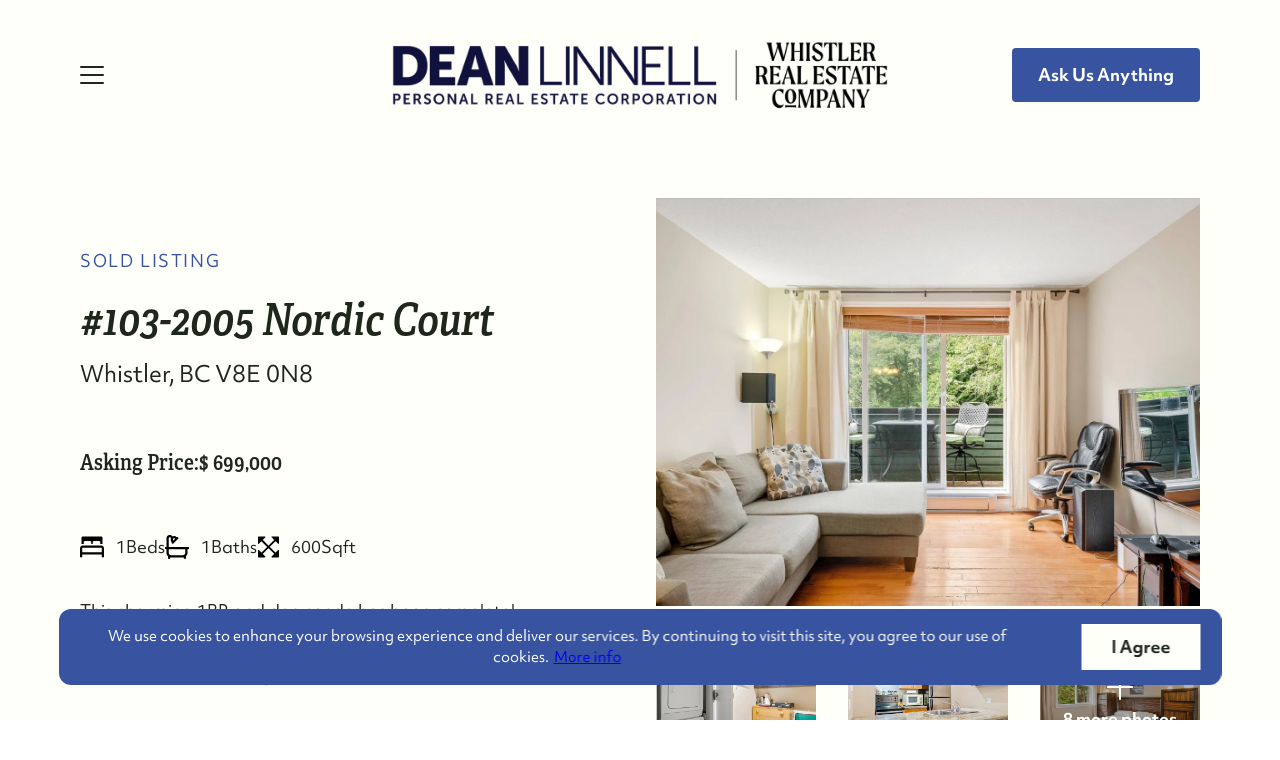

--- FILE ---
content_type: text/html; charset=utf-8
request_url: https://www.whistler-realestate.com/listings/bc/whistler/103-2005-nordic-court-whistler-bc-v-8-e-0-n-8
body_size: 96302
content:
<!DOCTYPE html><html><head><meta name="viewport" content="width=device-width"/><meta charSet="utf-8"/><style>html,body,div,span,applet,object,iframe,h1,h2,h3,h4,h5,h6,p,blockquote,pre,a,abbr,acronym,address,big,cite,code,del,dfn,em,img,ins,kbd,q,s,samp,small,strike,strong,sub,sup,tt,var,b,u,i,center,dl,dt,dd,ol,ul,li,fieldset,form,label,legend,table,caption,tbody,tfoot,thead,tr,th,td,article,aside,canvas,details,embed,figure,figcaption,footer,header,hgroup,menu,nav,output,ruby,section,summary,time,mark,audio,video{margin:0;padding:0;border:0;font-size:100%;font:inherit;vertical-align:baseline;}article,aside,details,figcaption,figure,footer,header,hgroup,menu,nav,section{display:block;}body{line-height:1;}ol,ul{list-style:none;}blockquote,q{quotes:none;}blockquote:before,blockquote:after,q:before,q:after{content:'';content:none;}table{border-collapse:collapse;border-spacing:0;}</style><style> body{margin: 0;line-height: 1.5;-webkit-font-smoothing: antialiased;-moz-osx-font-smoothing: grayscale;}*,*:before,*:after{box-sizing: border-box;}</style><style>:root,:host{--fa-font-solid: normal 900 1em/1 "Font Awesome 6 Solid";--fa-font-regular: normal 400 1em/1 "Font Awesome 6 Regular";--fa-font-light: normal 300 1em/1 "Font Awesome 6 Light";--fa-font-thin: normal 100 1em/1 "Font Awesome 6 Thin";--fa-font-duotone: normal 900 1em/1 "Font Awesome 6 Duotone";--fa-font-brands: normal 400 1em/1 "Font Awesome 6 Brands";}svg:not(:root).svg-inline--fa,svg:not(:host).svg-inline--fa{overflow: visible;box-sizing: content-box;}.svg-inline--fa{display: var(--fa-display,inline-block);height: 1em;overflow: visible;vertical-align: -.125em;}.svg-inline--fa.fa-2xs{vertical-align: 0.1em;}.svg-inline--fa.fa-xs{vertical-align: 0em;}.svg-inline--fa.fa-sm{vertical-align: -0.07143em;}.svg-inline--fa.fa-lg{vertical-align: -0.2em;}.svg-inline--fa.fa-xl{vertical-align: -0.25em;}.svg-inline--fa.fa-2xl{vertical-align: -0.3125em;}.svg-inline--fa.fa-pull-left{margin-right: var(--fa-pull-margin,0.3em);width: auto;}.svg-inline--fa.fa-pull-right{margin-left: var(--fa-pull-margin,0.3em);width: auto;}.svg-inline--fa.fa-li{width: var(--fa-li-width,2em);top: 0.25em;}.svg-inline--fa.fa-fw{width: var(--fa-fw-width,1.25em);}.fa-layers svg.svg-inline--fa{bottom: 0;left: 0;margin: auto;position: absolute;right: 0;top: 0;}.fa-layers-text,.fa-layers-counter{display: inline-block;position: absolute;text-align: center;}.fa-layers{display: inline-block;height: 1em;position: relative;text-align: center;vertical-align: -.125em;width: 1em;}.fa-layers svg.svg-inline--fa{-webkit-transform-origin: center center;transform-origin: center center;}.fa-layers-text{left: 50%;top: 50%;-webkit-transform: translate(-50%,-50%);transform: translate(-50%,-50%);-webkit-transform-origin: center center;transform-origin: center center;}.fa-layers-counter{background-color: var(--fa-counter-background-color,#ff253a);border-radius: var(--fa-counter-border-radius,1em);box-sizing: border-box;color: var(--fa-inverse,#fff);line-height: var(--fa-counter-line-height,1);max-width: var(--fa-counter-max-width,5em);min-width: var(--fa-counter-min-width,1.5em);overflow: hidden;padding: var(--fa-counter-padding,0.25em 0.5em);right: var(--fa-right,0);text-overflow: ellipsis;top: var(--fa-top,0);-webkit-transform: scale(var(--fa-counter-scale,0.25));transform: scale(var(--fa-counter-scale,0.25));-webkit-transform-origin: top right;transform-origin: top right;}.fa-layers-bottom-right{bottom: var(--fa-bottom,0);right: var(--fa-right,0);top: auto;-webkit-transform: scale(var(--fa-layers-scale,0.25));transform: scale(var(--fa-layers-scale,0.25));-webkit-transform-origin: bottom right;transform-origin: bottom right;}.fa-layers-bottom-left{bottom: var(--fa-bottom,0);left: var(--fa-left,0);right: auto;top: auto;-webkit-transform: scale(var(--fa-layers-scale,0.25));transform: scale(var(--fa-layers-scale,0.25));-webkit-transform-origin: bottom left;transform-origin: bottom left;}.fa-layers-top-right{top: var(--fa-top,0);right: var(--fa-right,0);-webkit-transform: scale(var(--fa-layers-scale,0.25));transform: scale(var(--fa-layers-scale,0.25));-webkit-transform-origin: top right;transform-origin: top right;}.fa-layers-top-left{left: var(--fa-left,0);right: auto;top: var(--fa-top,0);-webkit-transform: scale(var(--fa-layers-scale,0.25));transform: scale(var(--fa-layers-scale,0.25));-webkit-transform-origin: top left;transform-origin: top left;}.fa-1x{font-size: 1em;}.fa-2x{font-size: 2em;}.fa-3x{font-size: 3em;}.fa-4x{font-size: 4em;}.fa-5x{font-size: 5em;}.fa-6x{font-size: 6em;}.fa-7x{font-size: 7em;}.fa-8x{font-size: 8em;}.fa-9x{font-size: 9em;}.fa-10x{font-size: 10em;}.fa-2xs{font-size: 0.625em;line-height: 0.1em;vertical-align: 0.225em;}.fa-xs{font-size: 0.75em;line-height: 0.08333em;vertical-align: 0.125em;}.fa-sm{font-size: 0.875em;line-height: 0.07143em;vertical-align: 0.05357em;}.fa-lg{font-size: 1.25em;line-height: 0.05em;vertical-align: -0.075em;}.fa-xl{font-size: 1.5em;line-height: 0.04167em;vertical-align: -0.125em;}.fa-2xl{font-size: 2em;line-height: 0.03125em;vertical-align: -0.1875em;}.fa-fw{text-align: center;width: 1.25em;}.fa-ul{list-style-type: none;margin-left: var(--fa-li-margin,2.5em);padding-left: 0;}.fa-ul > li{position: relative;}.fa-li{left: calc(var(--fa-li-width,2em) * -1);position: absolute;text-align: center;width: var(--fa-li-width,2em);line-height: inherit;}.fa-border{border-color: var(--fa-border-color,#eee);border-radius: var(--fa-border-radius,0.1em);border-style: var(--fa-border-style,solid);border-width: var(--fa-border-width,0.08em);padding: var(--fa-border-padding,0.2em 0.25em 0.15em);}.fa-pull-left{float: left;margin-right: var(--fa-pull-margin,0.3em);}.fa-pull-right{float: right;margin-left: var(--fa-pull-margin,0.3em);}.fa-beat{-webkit-animation-name: fa-beat;animation-name: fa-beat;-webkit-animation-delay: var(--fa-animation-delay,0);animation-delay: var(--fa-animation-delay,0);-webkit-animation-direction: var(--fa-animation-direction,normal);animation-direction: var(--fa-animation-direction,normal);-webkit-animation-duration: var(--fa-animation-duration,1s);animation-duration: var(--fa-animation-duration,1s);-webkit-animation-iteration-count: var(--fa-animation-iteration-count,infinite);animation-iteration-count: var(--fa-animation-iteration-count,infinite);-webkit-animation-timing-function: var(--fa-animation-timing,ease-in-out);animation-timing-function: var(--fa-animation-timing,ease-in-out);}.fa-bounce{-webkit-animation-name: fa-bounce;animation-name: fa-bounce;-webkit-animation-delay: var(--fa-animation-delay,0);animation-delay: var(--fa-animation-delay,0);-webkit-animation-direction: var(--fa-animation-direction,normal);animation-direction: var(--fa-animation-direction,normal);-webkit-animation-duration: var(--fa-animation-duration,1s);animation-duration: var(--fa-animation-duration,1s);-webkit-animation-iteration-count: var(--fa-animation-iteration-count,infinite);animation-iteration-count: var(--fa-animation-iteration-count,infinite);-webkit-animation-timing-function: var(--fa-animation-timing,cubic-bezier(0.28,0.84,0.42,1));animation-timing-function: var(--fa-animation-timing,cubic-bezier(0.28,0.84,0.42,1));}.fa-fade{-webkit-animation-name: fa-fade;animation-name: fa-fade;-webkit-animation-delay: var(--fa-animation-delay,0);animation-delay: var(--fa-animation-delay,0);-webkit-animation-direction: var(--fa-animation-direction,normal);animation-direction: var(--fa-animation-direction,normal);-webkit-animation-duration: var(--fa-animation-duration,1s);animation-duration: var(--fa-animation-duration,1s);-webkit-animation-iteration-count: var(--fa-animation-iteration-count,infinite);animation-iteration-count: var(--fa-animation-iteration-count,infinite);-webkit-animation-timing-function: var(--fa-animation-timing,cubic-bezier(0.4,0,0.6,1));animation-timing-function: var(--fa-animation-timing,cubic-bezier(0.4,0,0.6,1));}.fa-beat-fade{-webkit-animation-name: fa-beat-fade;animation-name: fa-beat-fade;-webkit-animation-delay: var(--fa-animation-delay,0);animation-delay: var(--fa-animation-delay,0);-webkit-animation-direction: var(--fa-animation-direction,normal);animation-direction: var(--fa-animation-direction,normal);-webkit-animation-duration: var(--fa-animation-duration,1s);animation-duration: var(--fa-animation-duration,1s);-webkit-animation-iteration-count: var(--fa-animation-iteration-count,infinite);animation-iteration-count: var(--fa-animation-iteration-count,infinite);-webkit-animation-timing-function: var(--fa-animation-timing,cubic-bezier(0.4,0,0.6,1));animation-timing-function: var(--fa-animation-timing,cubic-bezier(0.4,0,0.6,1));}.fa-flip{-webkit-animation-name: fa-flip;animation-name: fa-flip;-webkit-animation-delay: var(--fa-animation-delay,0);animation-delay: var(--fa-animation-delay,0);-webkit-animation-direction: var(--fa-animation-direction,normal);animation-direction: var(--fa-animation-direction,normal);-webkit-animation-duration: var(--fa-animation-duration,1s);animation-duration: var(--fa-animation-duration,1s);-webkit-animation-iteration-count: var(--fa-animation-iteration-count,infinite);animation-iteration-count: var(--fa-animation-iteration-count,infinite);-webkit-animation-timing-function: var(--fa-animation-timing,ease-in-out);animation-timing-function: var(--fa-animation-timing,ease-in-out);}.fa-shake{-webkit-animation-name: fa-shake;animation-name: fa-shake;-webkit-animation-delay: var(--fa-animation-delay,0);animation-delay: var(--fa-animation-delay,0);-webkit-animation-direction: var(--fa-animation-direction,normal);animation-direction: var(--fa-animation-direction,normal);-webkit-animation-duration: var(--fa-animation-duration,1s);animation-duration: var(--fa-animation-duration,1s);-webkit-animation-iteration-count: var(--fa-animation-iteration-count,infinite);animation-iteration-count: var(--fa-animation-iteration-count,infinite);-webkit-animation-timing-function: var(--fa-animation-timing,linear);animation-timing-function: var(--fa-animation-timing,linear);}.fa-spin{-webkit-animation-name: fa-spin;animation-name: fa-spin;-webkit-animation-delay: var(--fa-animation-delay,0);animation-delay: var(--fa-animation-delay,0);-webkit-animation-direction: var(--fa-animation-direction,normal);animation-direction: var(--fa-animation-direction,normal);-webkit-animation-duration: var(--fa-animation-duration,2s);animation-duration: var(--fa-animation-duration,2s);-webkit-animation-iteration-count: var(--fa-animation-iteration-count,infinite);animation-iteration-count: var(--fa-animation-iteration-count,infinite);-webkit-animation-timing-function: var(--fa-animation-timing,linear);animation-timing-function: var(--fa-animation-timing,linear);}.fa-spin-reverse{--fa-animation-direction: reverse;}.fa-pulse,.fa-spin-pulse{-webkit-animation-name: fa-spin;animation-name: fa-spin;-webkit-animation-direction: var(--fa-animation-direction,normal);animation-direction: var(--fa-animation-direction,normal);-webkit-animation-duration: var(--fa-animation-duration,1s);animation-duration: var(--fa-animation-duration,1s);-webkit-animation-iteration-count: var(--fa-animation-iteration-count,infinite);animation-iteration-count: var(--fa-animation-iteration-count,infinite);-webkit-animation-timing-function: var(--fa-animation-timing,steps(8));animation-timing-function: var(--fa-animation-timing,steps(8));}@media (prefers-reduced-motion: reduce){.fa-beat,.fa-bounce,.fa-fade,.fa-beat-fade,.fa-flip,.fa-pulse,.fa-shake,.fa-spin,.fa-spin-pulse{-webkit-animation-delay: -1ms;animation-delay: -1ms;-webkit-animation-duration: 1ms;animation-duration: 1ms;-webkit-animation-iteration-count: 1;animation-iteration-count: 1;transition-delay: 0s;transition-duration: 0s;}}@-webkit-keyframes fa-beat{0%,90%{-webkit-transform: scale(1);transform: scale(1);}45%{-webkit-transform: scale(var(--fa-beat-scale,1.25));transform: scale(var(--fa-beat-scale,1.25));}}@keyframes fa-beat{0%,90%{-webkit-transform: scale(1);transform: scale(1);}45%{-webkit-transform: scale(var(--fa-beat-scale,1.25));transform: scale(var(--fa-beat-scale,1.25));}}@-webkit-keyframes fa-bounce{0%{-webkit-transform: scale(1,1) translateY(0);transform: scale(1,1) translateY(0);}10%{-webkit-transform: scale(var(--fa-bounce-start-scale-x,1.1),var(--fa-bounce-start-scale-y,0.9)) translateY(0);transform: scale(var(--fa-bounce-start-scale-x,1.1),var(--fa-bounce-start-scale-y,0.9)) translateY(0);}30%{-webkit-transform: scale(var(--fa-bounce-jump-scale-x,0.9),var(--fa-bounce-jump-scale-y,1.1)) translateY(var(--fa-bounce-height,-0.5em));transform: scale(var(--fa-bounce-jump-scale-x,0.9),var(--fa-bounce-jump-scale-y,1.1)) translateY(var(--fa-bounce-height,-0.5em));}50%{-webkit-transform: scale(var(--fa-bounce-land-scale-x,1.05),var(--fa-bounce-land-scale-y,0.95)) translateY(0);transform: scale(var(--fa-bounce-land-scale-x,1.05),var(--fa-bounce-land-scale-y,0.95)) translateY(0);}57%{-webkit-transform: scale(1,1) translateY(var(--fa-bounce-rebound,-0.125em));transform: scale(1,1) translateY(var(--fa-bounce-rebound,-0.125em));}64%{-webkit-transform: scale(1,1) translateY(0);transform: scale(1,1) translateY(0);}100%{-webkit-transform: scale(1,1) translateY(0);transform: scale(1,1) translateY(0);}}@keyframes fa-bounce{0%{-webkit-transform: scale(1,1) translateY(0);transform: scale(1,1) translateY(0);}10%{-webkit-transform: scale(var(--fa-bounce-start-scale-x,1.1),var(--fa-bounce-start-scale-y,0.9)) translateY(0);transform: scale(var(--fa-bounce-start-scale-x,1.1),var(--fa-bounce-start-scale-y,0.9)) translateY(0);}30%{-webkit-transform: scale(var(--fa-bounce-jump-scale-x,0.9),var(--fa-bounce-jump-scale-y,1.1)) translateY(var(--fa-bounce-height,-0.5em));transform: scale(var(--fa-bounce-jump-scale-x,0.9),var(--fa-bounce-jump-scale-y,1.1)) translateY(var(--fa-bounce-height,-0.5em));}50%{-webkit-transform: scale(var(--fa-bounce-land-scale-x,1.05),var(--fa-bounce-land-scale-y,0.95)) translateY(0);transform: scale(var(--fa-bounce-land-scale-x,1.05),var(--fa-bounce-land-scale-y,0.95)) translateY(0);}57%{-webkit-transform: scale(1,1) translateY(var(--fa-bounce-rebound,-0.125em));transform: scale(1,1) translateY(var(--fa-bounce-rebound,-0.125em));}64%{-webkit-transform: scale(1,1) translateY(0);transform: scale(1,1) translateY(0);}100%{-webkit-transform: scale(1,1) translateY(0);transform: scale(1,1) translateY(0);}}@-webkit-keyframes fa-fade{50%{opacity: var(--fa-fade-opacity,0.4);}}@keyframes fa-fade{50%{opacity: var(--fa-fade-opacity,0.4);}}@-webkit-keyframes fa-beat-fade{0%,100%{opacity: var(--fa-beat-fade-opacity,0.4);-webkit-transform: scale(1);transform: scale(1);}50%{opacity: 1;-webkit-transform: scale(var(--fa-beat-fade-scale,1.125));transform: scale(var(--fa-beat-fade-scale,1.125));}}@keyframes fa-beat-fade{0%,100%{opacity: var(--fa-beat-fade-opacity,0.4);-webkit-transform: scale(1);transform: scale(1);}50%{opacity: 1;-webkit-transform: scale(var(--fa-beat-fade-scale,1.125));transform: scale(var(--fa-beat-fade-scale,1.125));}}@-webkit-keyframes fa-flip{50%{-webkit-transform: rotate3d(var(--fa-flip-x,0),var(--fa-flip-y,1),var(--fa-flip-z,0),var(--fa-flip-angle,-180deg));transform: rotate3d(var(--fa-flip-x,0),var(--fa-flip-y,1),var(--fa-flip-z,0),var(--fa-flip-angle,-180deg));}}@keyframes fa-flip{50%{-webkit-transform: rotate3d(var(--fa-flip-x,0),var(--fa-flip-y,1),var(--fa-flip-z,0),var(--fa-flip-angle,-180deg));transform: rotate3d(var(--fa-flip-x,0),var(--fa-flip-y,1),var(--fa-flip-z,0),var(--fa-flip-angle,-180deg));}}@-webkit-keyframes fa-shake{0%{-webkit-transform: rotate(-15deg);transform: rotate(-15deg);}4%{-webkit-transform: rotate(15deg);transform: rotate(15deg);}8%,24%{-webkit-transform: rotate(-18deg);transform: rotate(-18deg);}12%,28%{-webkit-transform: rotate(18deg);transform: rotate(18deg);}16%{-webkit-transform: rotate(-22deg);transform: rotate(-22deg);}20%{-webkit-transform: rotate(22deg);transform: rotate(22deg);}32%{-webkit-transform: rotate(-12deg);transform: rotate(-12deg);}36%{-webkit-transform: rotate(12deg);transform: rotate(12deg);}40%,100%{-webkit-transform: rotate(0deg);transform: rotate(0deg);}}@keyframes fa-shake{0%{-webkit-transform: rotate(-15deg);transform: rotate(-15deg);}4%{-webkit-transform: rotate(15deg);transform: rotate(15deg);}8%,24%{-webkit-transform: rotate(-18deg);transform: rotate(-18deg);}12%,28%{-webkit-transform: rotate(18deg);transform: rotate(18deg);}16%{-webkit-transform: rotate(-22deg);transform: rotate(-22deg);}20%{-webkit-transform: rotate(22deg);transform: rotate(22deg);}32%{-webkit-transform: rotate(-12deg);transform: rotate(-12deg);}36%{-webkit-transform: rotate(12deg);transform: rotate(12deg);}40%,100%{-webkit-transform: rotate(0deg);transform: rotate(0deg);}}@-webkit-keyframes fa-spin{0%{-webkit-transform: rotate(0deg);transform: rotate(0deg);}100%{-webkit-transform: rotate(360deg);transform: rotate(360deg);}}@keyframes fa-spin{0%{-webkit-transform: rotate(0deg);transform: rotate(0deg);}100%{-webkit-transform: rotate(360deg);transform: rotate(360deg);}}.fa-rotate-90{-webkit-transform: rotate(90deg);transform: rotate(90deg);}.fa-rotate-180{-webkit-transform: rotate(180deg);transform: rotate(180deg);}.fa-rotate-270{-webkit-transform: rotate(270deg);transform: rotate(270deg);}.fa-flip-horizontal{-webkit-transform: scale(-1,1);transform: scale(-1,1);}.fa-flip-vertical{-webkit-transform: scale(1,-1);transform: scale(1,-1);}.fa-flip-both,.fa-flip-horizontal.fa-flip-vertical{-webkit-transform: scale(-1,-1);transform: scale(-1,-1);}.fa-rotate-by{-webkit-transform: rotate(var(--fa-rotate-angle,none));transform: rotate(var(--fa-rotate-angle,none));}.fa-stack{display: inline-block;vertical-align: middle;height: 2em;position: relative;width: 2.5em;}.fa-stack-1x,.fa-stack-2x{bottom: 0;left: 0;margin: auto;position: absolute;right: 0;top: 0;z-index: var(--fa-stack-z-index,auto);}.svg-inline--fa.fa-stack-1x{height: 1em;width: 1.25em;}.svg-inline--fa.fa-stack-2x{height: 2em;width: 2.5em;}.fa-inverse{color: var(--fa-inverse,#fff);}.sr-only,.fa-sr-only{position: absolute;width: 1px;height: 1px;padding: 0;margin: -1px;overflow: hidden;clip: rect(0,0,0,0);white-space: nowrap;border-width: 0;}.sr-only-focusable:not(:focus),.fa-sr-only-focusable:not(:focus){position: absolute;width: 1px;height: 1px;padding: 0;margin: -1px;overflow: hidden;clip: rect(0,0,0,0);white-space: nowrap;border-width: 0;}.svg-inline--fa .fa-primary{fill: var(--fa-primary-color,currentColor);opacity: var(--fa-primary-opacity,1);}.svg-inline--fa .fa-secondary{fill: var(--fa-secondary-color,currentColor);opacity: var(--fa-secondary-opacity,0.4);}.svg-inline--fa.fa-swap-opacity .fa-primary{opacity: var(--fa-secondary-opacity,0.4);}.svg-inline--fa.fa-swap-opacity .fa-secondary{opacity: var(--fa-primary-opacity,1);}.svg-inline--fa mask .fa-primary,.svg-inline--fa mask .fa-secondary{fill: black;}.fad.fa-inverse,.fa-duotone.fa-inverse{color: var(--fa-inverse,#fff);}</style><link rel="shortcut icon" type="image/png" href="https://media.curaytor.com/resize-195-0/501b0620-9a1a-40d9-9dd7-c1f4cbd55dca/Artboard%201%20(1)1.png"/><title>#103-2005 Nordic Court, Whistler, BC V8E 0N8</title><meta name="description" content="This charming 1BR + den condo has been completely renovated with updated kitchen and new bathroom with heated tile flooring and rain shower."/><link rel="canonical" href="https://www.whistler-realestate.com/listings/bc/whistler/103-2005-nordic-court-whistler-bc-v-8-e-0-n-8"/><meta property="og:title" content="#103-2005 Nordic Court, Whistler, BC V8E 0N8"/><meta property="og:description" content="This charming 1BR + den condo has been completely renovated with updated kitchen and new bathroom with heated tile flooring and rain shower."/><meta property="og:image" content="https://media.curaytor.com/resize-1200-0-scaledown/2dba5f00-f1e4-4d11-93f6-8fa2e42eae88/img.webp"/><meta property="og:url" content="https://whistler-realestate.com/listings/bc/whistler/103-2005-nordic-court-whistler-bc-v-8-e-0-n-8"/><meta name="twitter:title" content="#103-2005 Nordic Court, Whistler, BC V8E 0N8"/><meta name="twitter:description" content="This charming 1BR + den condo has been completely renovated with updated kitchen and new bathroom with heated tile flooring and rain shower."/><meta name="twitter:card" content="This charming 1BR + den condo has been completely renovated with updated kitchen and new bathroom with heated tile flooring and rain shower."/><meta name="twitter:image" content="https://media.curaytor.com/resize-1200-0-scaledown/2dba5f00-f1e4-4d11-93f6-8fa2e42eae88/img.webp"/><meta name="google-site-verification" content="UBQNMiok5cY7KGIF_ltC3oKa48TIddiqUNhPMbS4v-o"/><script type="text/javascript">    adroll_adv_id = "CD77R7KVDFEKDND4YQWNXV";    adroll_pix_id = "22JBY7HVEJEQ3G5YPNZVHI";    /* OPTIONAL: provide email to improve user identification */    /* adroll_email = "username@example.com"; */    (function () {        var _onload = function(){            if (document.readyState && !/loaded|complete/.test(document.readyState)){setTimeout(_onload, 10);return}            if (!window.__adroll_loaded){__adroll_loaded=true;setTimeout(_onload, 50);return}            var scr = document.createElement("script");            var host = (("https:" == document.location.protocol) ? "https://s.adroll.com" : "http://a.adroll.com");            scr.setAttribute('async', 'true');            scr.type = "text/javascript";            scr.src = host + "/j/roundtrip.js";            ((document.getElementsByTagName('head') || [null])[0] ||                document.getElementsByTagName('script')[0].parentNode).appendChild(scr);        };        if (window.addEventListener) {window.addEventListener('load', _onload, false);}        else {window.attachEvent('onload', _onload)}    }());</script><script>(function(w,d,s,l,i){w[l]=w[l]||[];w[l].push({'gtm.start':new Date().getTime(),event:'gtm.js'});var f=d.getElementsByTagName(s)[0],j=d.createElement(s),dl=l!='dataLayer'?'&l='+l:'';j.async=true;j.src='https://www.googletagmanager.com/gtm.js?id='+i+dl;f.parentNode.insertBefore(j,f);})(window,document,'script','dataLayer','GTM-T2K2SLQ');</script><meta name="facebook-domain-verification" content="8zf1rcozfpgkj34lcfx3l9gyisoa3z"/><script type="text/javascript">   (function (w, d, s, u, dbg) {       var js, fjs = d.getElementsByTagName(s)[0];       window.rdcndbg = dbg;       js = d.createElement(s);       js.async = true;       js.src = u;       fjs.parentNode.insertBefore(js, fjs);    })(window, document, 'script', 'https://rdcdn.com/rtjs?aid=29431', false);</script><script>(function(w,d,s,l,i){w[l]=w[l]||[];w[l].push({'gtm.start':new Date().getTime(),event:'gtm.js'});var f=d.getElementsByTagName(s)[0],j=d.createElement(s),dl=l!='dataLayer'?'&l='+l:'';j.async=true;j.src='https://www.googletagmanager.com/gtm.js?id='+i+dl;f.parentNode.insertBefore(j,f);})(window,document,'script','dataLayer','GTM-PV26FN3W');</script><link rel="preload" href="https://p.typekit.net/p.css?s=1&amp;k=hll6svc&amp;ht=tk&amp;f=25400.25401.26979.26980.26983.26984&amp;a=121939918&amp;app=typekit&amp;e=css" as="font" type="font/26984&amp;a=121939918&amp;app=typekit&amp;e=css" crossorigin=""/><link rel="preload" as="font" type="font/net/af/049dc9/00000000000000007735998a/30/l?primer=7cdcb44be4a7db8877ffa5c0007b8dd865b3bbc383831fe2ea177f62257a9191&amp;fvd=n6&amp;v=3" crossorigin="" data-href="https://use.typekit.net/af/049dc9/00000000000000007735998a/30/l?primer=7cdcb44be4a7db8877ffa5c0007b8dd865b3bbc383831fe2ea177f62257a9191&amp;fvd=n6&amp;v=3" data-optimized-fonts="true"/><link rel="preload" as="font" type="font/net/af/049dc9/00000000000000007735998a/30/d?primer=7cdcb44be4a7db8877ffa5c0007b8dd865b3bbc383831fe2ea177f62257a9191&amp;fvd=n6&amp;v=3" crossorigin="" data-href="https://use.typekit.net/af/049dc9/00000000000000007735998a/30/d?primer=7cdcb44be4a7db8877ffa5c0007b8dd865b3bbc383831fe2ea177f62257a9191&amp;fvd=n6&amp;v=3" data-optimized-fonts="true"/><link rel="preload" as="font" type="font/net/af/049dc9/00000000000000007735998a/30/a?primer=7cdcb44be4a7db8877ffa5c0007b8dd865b3bbc383831fe2ea177f62257a9191&amp;fvd=n6&amp;v=3" crossorigin="" data-href="https://use.typekit.net/af/049dc9/00000000000000007735998a/30/a?primer=7cdcb44be4a7db8877ffa5c0007b8dd865b3bbc383831fe2ea177f62257a9191&amp;fvd=n6&amp;v=3" data-optimized-fonts="true"/><link rel="preload" as="font" type="font/net/af/0bc520/00000000000000007735998c/30/l?primer=7cdcb44be4a7db8877ffa5c0007b8dd865b3bbc383831fe2ea177f62257a9191&amp;fvd=i6&amp;v=3" crossorigin="" data-href="https://use.typekit.net/af/0bc520/00000000000000007735998c/30/l?primer=7cdcb44be4a7db8877ffa5c0007b8dd865b3bbc383831fe2ea177f62257a9191&amp;fvd=i6&amp;v=3" data-optimized-fonts="true"/><link rel="preload" as="font" type="font/net/af/0bc520/00000000000000007735998c/30/d?primer=7cdcb44be4a7db8877ffa5c0007b8dd865b3bbc383831fe2ea177f62257a9191&amp;fvd=i6&amp;v=3" crossorigin="" data-href="https://use.typekit.net/af/0bc520/00000000000000007735998c/30/d?primer=7cdcb44be4a7db8877ffa5c0007b8dd865b3bbc383831fe2ea177f62257a9191&amp;fvd=i6&amp;v=3" data-optimized-fonts="true"/><link rel="preload" as="font" type="font/net/af/0bc520/00000000000000007735998c/30/a?primer=7cdcb44be4a7db8877ffa5c0007b8dd865b3bbc383831fe2ea177f62257a9191&amp;fvd=i6&amp;v=3" crossorigin="" data-href="https://use.typekit.net/af/0bc520/00000000000000007735998c/30/a?primer=7cdcb44be4a7db8877ffa5c0007b8dd865b3bbc383831fe2ea177f62257a9191&amp;fvd=i6&amp;v=3" data-optimized-fonts="true"/><link rel="preload" as="font" type="font/net/af/798733/00000000000000007735fd8b/30/l?primer=7cdcb44be4a7db8877ffa5c0007b8dd865b3bbc383831fe2ea177f62257a9191&amp;fvd=i4&amp;v=3" crossorigin="" data-href="https://use.typekit.net/af/798733/00000000000000007735fd8b/30/l?primer=7cdcb44be4a7db8877ffa5c0007b8dd865b3bbc383831fe2ea177f62257a9191&amp;fvd=i4&amp;v=3" data-optimized-fonts="true"/><link rel="preload" as="font" type="font/net/af/798733/00000000000000007735fd8b/30/d?primer=7cdcb44be4a7db8877ffa5c0007b8dd865b3bbc383831fe2ea177f62257a9191&amp;fvd=i4&amp;v=3" crossorigin="" data-href="https://use.typekit.net/af/798733/00000000000000007735fd8b/30/d?primer=7cdcb44be4a7db8877ffa5c0007b8dd865b3bbc383831fe2ea177f62257a9191&amp;fvd=i4&amp;v=3" data-optimized-fonts="true"/><link rel="preload" as="font" type="font/net/af/798733/00000000000000007735fd8b/30/a?primer=7cdcb44be4a7db8877ffa5c0007b8dd865b3bbc383831fe2ea177f62257a9191&amp;fvd=i4&amp;v=3" crossorigin="" data-href="https://use.typekit.net/af/798733/00000000000000007735fd8b/30/a?primer=7cdcb44be4a7db8877ffa5c0007b8dd865b3bbc383831fe2ea177f62257a9191&amp;fvd=i4&amp;v=3" data-optimized-fonts="true"/><link rel="preload" as="font" type="font/net/af/a816cc/00000000000000007735fd83/30/l?primer=7cdcb44be4a7db8877ffa5c0007b8dd865b3bbc383831fe2ea177f62257a9191&amp;fvd=n4&amp;v=3" crossorigin="" data-href="https://use.typekit.net/af/a816cc/00000000000000007735fd83/30/l?primer=7cdcb44be4a7db8877ffa5c0007b8dd865b3bbc383831fe2ea177f62257a9191&amp;fvd=n4&amp;v=3" data-optimized-fonts="true"/><link rel="preload" as="font" type="font/net/af/a816cc/00000000000000007735fd83/30/d?primer=7cdcb44be4a7db8877ffa5c0007b8dd865b3bbc383831fe2ea177f62257a9191&amp;fvd=n4&amp;v=3" crossorigin="" data-href="https://use.typekit.net/af/a816cc/00000000000000007735fd83/30/d?primer=7cdcb44be4a7db8877ffa5c0007b8dd865b3bbc383831fe2ea177f62257a9191&amp;fvd=n4&amp;v=3" data-optimized-fonts="true"/><link rel="preload" as="font" type="font/net/af/a816cc/00000000000000007735fd83/30/a?primer=7cdcb44be4a7db8877ffa5c0007b8dd865b3bbc383831fe2ea177f62257a9191&amp;fvd=n4&amp;v=3" crossorigin="" data-href="https://use.typekit.net/af/a816cc/00000000000000007735fd83/30/a?primer=7cdcb44be4a7db8877ffa5c0007b8dd865b3bbc383831fe2ea177f62257a9191&amp;fvd=n4&amp;v=3" data-optimized-fonts="true"/><link rel="preload" as="font" type="font/net/af/b83abe/00000000000000007735fd90/30/l?primer=7cdcb44be4a7db8877ffa5c0007b8dd865b3bbc383831fe2ea177f62257a9191&amp;fvd=n7&amp;v=3" crossorigin="" data-href="https://use.typekit.net/af/b83abe/00000000000000007735fd90/30/l?primer=7cdcb44be4a7db8877ffa5c0007b8dd865b3bbc383831fe2ea177f62257a9191&amp;fvd=n7&amp;v=3" data-optimized-fonts="true"/><link rel="preload" as="font" type="font/net/af/b83abe/00000000000000007735fd90/30/d?primer=7cdcb44be4a7db8877ffa5c0007b8dd865b3bbc383831fe2ea177f62257a9191&amp;fvd=n7&amp;v=3" crossorigin="" data-href="https://use.typekit.net/af/b83abe/00000000000000007735fd90/30/d?primer=7cdcb44be4a7db8877ffa5c0007b8dd865b3bbc383831fe2ea177f62257a9191&amp;fvd=n7&amp;v=3" data-optimized-fonts="true"/><link rel="preload" as="font" type="font/net/af/b83abe/00000000000000007735fd90/30/a?primer=7cdcb44be4a7db8877ffa5c0007b8dd865b3bbc383831fe2ea177f62257a9191&amp;fvd=n7&amp;v=3" crossorigin="" data-href="https://use.typekit.net/af/b83abe/00000000000000007735fd90/30/a?primer=7cdcb44be4a7db8877ffa5c0007b8dd865b3bbc383831fe2ea177f62257a9191&amp;fvd=n7&amp;v=3" data-optimized-fonts="true"/><link rel="preload" as="font" type="font/net/af/3986ec/00000000000000007735fd86/30/l?primer=7cdcb44be4a7db8877ffa5c0007b8dd865b3bbc383831fe2ea177f62257a9191&amp;fvd=i7&amp;v=3" crossorigin="" data-href="https://use.typekit.net/af/3986ec/00000000000000007735fd86/30/l?primer=7cdcb44be4a7db8877ffa5c0007b8dd865b3bbc383831fe2ea177f62257a9191&amp;fvd=i7&amp;v=3" data-optimized-fonts="true"/><link rel="preload" as="font" type="font/net/af/3986ec/00000000000000007735fd86/30/d?primer=7cdcb44be4a7db8877ffa5c0007b8dd865b3bbc383831fe2ea177f62257a9191&amp;fvd=i7&amp;v=3" crossorigin="" data-href="https://use.typekit.net/af/3986ec/00000000000000007735fd86/30/d?primer=7cdcb44be4a7db8877ffa5c0007b8dd865b3bbc383831fe2ea177f62257a9191&amp;fvd=i7&amp;v=3" data-optimized-fonts="true"/><link rel="preload" as="font" type="font/net/af/3986ec/00000000000000007735fd86/30/a?primer=7cdcb44be4a7db8877ffa5c0007b8dd865b3bbc383831fe2ea177f62257a9191&amp;fvd=i7&amp;v=3" crossorigin="" data-href="https://use.typekit.net/af/3986ec/00000000000000007735fd86/30/a?primer=7cdcb44be4a7db8877ffa5c0007b8dd865b3bbc383831fe2ea177f62257a9191&amp;fvd=i7&amp;v=3" data-optimized-fonts="true"/><style>@import url("https://p.typekit.net/p.css?s=1&k=hll6svc&ht=tk&f=25400.25401.26979.26980.26983.26984&a=121939918&app=typekit&e=css");@font-face {font-family:"adelle-condensed";src:url("https://use.typekit.net/af/049dc9/00000000000000007735998a/30/l?primer=7cdcb44be4a7db8877ffa5c0007b8dd865b3bbc383831fe2ea177f62257a9191&fvd=n6&v=3") format("woff2"),url("https://use.typekit.net/af/049dc9/00000000000000007735998a/30/d?primer=7cdcb44be4a7db8877ffa5c0007b8dd865b3bbc383831fe2ea177f62257a9191&fvd=n6&v=3") format("woff"),url("https://use.typekit.net/af/049dc9/00000000000000007735998a/30/a?primer=7cdcb44be4a7db8877ffa5c0007b8dd865b3bbc383831fe2ea177f62257a9191&fvd=n6&v=3") format("opentype");font-display:swap;font-style:normal;font-weight:600;font-stretch:normal;}@font-face {font-family:"adelle-condensed";src:url("https://use.typekit.net/af/0bc520/00000000000000007735998c/30/l?primer=7cdcb44be4a7db8877ffa5c0007b8dd865b3bbc383831fe2ea177f62257a9191&fvd=i6&v=3") format("woff2"),url("https://use.typekit.net/af/0bc520/00000000000000007735998c/30/d?primer=7cdcb44be4a7db8877ffa5c0007b8dd865b3bbc383831fe2ea177f62257a9191&fvd=i6&v=3") format("woff"),url("https://use.typekit.net/af/0bc520/00000000000000007735998c/30/a?primer=7cdcb44be4a7db8877ffa5c0007b8dd865b3bbc383831fe2ea177f62257a9191&fvd=i6&v=3") format("opentype");font-display:swap;font-style:italic;font-weight:600;font-stretch:normal;}@font-face {font-family:"objektiv-mk2";src:url("https://use.typekit.net/af/798733/00000000000000007735fd8b/30/l?primer=7cdcb44be4a7db8877ffa5c0007b8dd865b3bbc383831fe2ea177f62257a9191&fvd=i4&v=3") format("woff2"),url("https://use.typekit.net/af/798733/00000000000000007735fd8b/30/d?primer=7cdcb44be4a7db8877ffa5c0007b8dd865b3bbc383831fe2ea177f62257a9191&fvd=i4&v=3") format("woff"),url("https://use.typekit.net/af/798733/00000000000000007735fd8b/30/a?primer=7cdcb44be4a7db8877ffa5c0007b8dd865b3bbc383831fe2ea177f62257a9191&fvd=i4&v=3") format("opentype");font-display:swap;font-style:italic;font-weight:400;font-stretch:normal;}@font-face {font-family:"objektiv-mk2";src:url("https://use.typekit.net/af/a816cc/00000000000000007735fd83/30/l?primer=7cdcb44be4a7db8877ffa5c0007b8dd865b3bbc383831fe2ea177f62257a9191&fvd=n4&v=3") format("woff2"),url("https://use.typekit.net/af/a816cc/00000000000000007735fd83/30/d?primer=7cdcb44be4a7db8877ffa5c0007b8dd865b3bbc383831fe2ea177f62257a9191&fvd=n4&v=3") format("woff"),url("https://use.typekit.net/af/a816cc/00000000000000007735fd83/30/a?primer=7cdcb44be4a7db8877ffa5c0007b8dd865b3bbc383831fe2ea177f62257a9191&fvd=n4&v=3") format("opentype");font-display:swap;font-style:normal;font-weight:400;font-stretch:normal;}@font-face {font-family:"objektiv-mk2";src:url("https://use.typekit.net/af/b83abe/00000000000000007735fd90/30/l?primer=7cdcb44be4a7db8877ffa5c0007b8dd865b3bbc383831fe2ea177f62257a9191&fvd=n7&v=3") format("woff2"),url("https://use.typekit.net/af/b83abe/00000000000000007735fd90/30/d?primer=7cdcb44be4a7db8877ffa5c0007b8dd865b3bbc383831fe2ea177f62257a9191&fvd=n7&v=3") format("woff"),url("https://use.typekit.net/af/b83abe/00000000000000007735fd90/30/a?primer=7cdcb44be4a7db8877ffa5c0007b8dd865b3bbc383831fe2ea177f62257a9191&fvd=n7&v=3") format("opentype");font-display:swap;font-style:normal;font-weight:700;font-stretch:normal;}@font-face {font-family:"objektiv-mk2";src:url("https://use.typekit.net/af/3986ec/00000000000000007735fd86/30/l?primer=7cdcb44be4a7db8877ffa5c0007b8dd865b3bbc383831fe2ea177f62257a9191&fvd=i7&v=3") format("woff2"),url("https://use.typekit.net/af/3986ec/00000000000000007735fd86/30/d?primer=7cdcb44be4a7db8877ffa5c0007b8dd865b3bbc383831fe2ea177f62257a9191&fvd=i7&v=3") format("woff"),url("https://use.typekit.net/af/3986ec/00000000000000007735fd86/30/a?primer=7cdcb44be4a7db8877ffa5c0007b8dd865b3bbc383831fe2ea177f62257a9191&fvd=i7&v=3") format("opentype");font-display:swap;font-style:italic;font-weight:700;font-stretch:normal;}.tk-adelle-condensed{font-family: "adelle-condensed",serif;}.tk-objektiv-mk2{font-family: "objektiv-mk2",sans-serif;}</style><style>@import url("https://p.typekit.net/p.css?s=1&k=hll6svc&ht=tk&f=25400.25401.26979.26980.26983.26984&a=121939918&app=typekit&e=css");@font-face {font-family:"adelle-condensed";src:url("https://use.typekit.net/af/049dc9/00000000000000007735998a/30/l?primer=7cdcb44be4a7db8877ffa5c0007b8dd865b3bbc383831fe2ea177f62257a9191&fvd=n6&v=3") format("woff2"),url("https://use.typekit.net/af/049dc9/00000000000000007735998a/30/d?primer=7cdcb44be4a7db8877ffa5c0007b8dd865b3bbc383831fe2ea177f62257a9191&fvd=n6&v=3") format("woff"),url("https://use.typekit.net/af/049dc9/00000000000000007735998a/30/a?primer=7cdcb44be4a7db8877ffa5c0007b8dd865b3bbc383831fe2ea177f62257a9191&fvd=n6&v=3") format("opentype");font-display:swap;font-style:normal;font-weight:600;font-stretch:normal;}@font-face {font-family:"adelle-condensed";src:url("https://use.typekit.net/af/0bc520/00000000000000007735998c/30/l?primer=7cdcb44be4a7db8877ffa5c0007b8dd865b3bbc383831fe2ea177f62257a9191&fvd=i6&v=3") format("woff2"),url("https://use.typekit.net/af/0bc520/00000000000000007735998c/30/d?primer=7cdcb44be4a7db8877ffa5c0007b8dd865b3bbc383831fe2ea177f62257a9191&fvd=i6&v=3") format("woff"),url("https://use.typekit.net/af/0bc520/00000000000000007735998c/30/a?primer=7cdcb44be4a7db8877ffa5c0007b8dd865b3bbc383831fe2ea177f62257a9191&fvd=i6&v=3") format("opentype");font-display:swap;font-style:italic;font-weight:600;font-stretch:normal;}@font-face {font-family:"objektiv-mk2";src:url("https://use.typekit.net/af/798733/00000000000000007735fd8b/30/l?primer=7cdcb44be4a7db8877ffa5c0007b8dd865b3bbc383831fe2ea177f62257a9191&fvd=i4&v=3") format("woff2"),url("https://use.typekit.net/af/798733/00000000000000007735fd8b/30/d?primer=7cdcb44be4a7db8877ffa5c0007b8dd865b3bbc383831fe2ea177f62257a9191&fvd=i4&v=3") format("woff"),url("https://use.typekit.net/af/798733/00000000000000007735fd8b/30/a?primer=7cdcb44be4a7db8877ffa5c0007b8dd865b3bbc383831fe2ea177f62257a9191&fvd=i4&v=3") format("opentype");font-display:swap;font-style:italic;font-weight:400;font-stretch:normal;}@font-face {font-family:"objektiv-mk2";src:url("https://use.typekit.net/af/a816cc/00000000000000007735fd83/30/l?primer=7cdcb44be4a7db8877ffa5c0007b8dd865b3bbc383831fe2ea177f62257a9191&fvd=n4&v=3") format("woff2"),url("https://use.typekit.net/af/a816cc/00000000000000007735fd83/30/d?primer=7cdcb44be4a7db8877ffa5c0007b8dd865b3bbc383831fe2ea177f62257a9191&fvd=n4&v=3") format("woff"),url("https://use.typekit.net/af/a816cc/00000000000000007735fd83/30/a?primer=7cdcb44be4a7db8877ffa5c0007b8dd865b3bbc383831fe2ea177f62257a9191&fvd=n4&v=3") format("opentype");font-display:swap;font-style:normal;font-weight:400;font-stretch:normal;}@font-face {font-family:"objektiv-mk2";src:url("https://use.typekit.net/af/b83abe/00000000000000007735fd90/30/l?primer=7cdcb44be4a7db8877ffa5c0007b8dd865b3bbc383831fe2ea177f62257a9191&fvd=n7&v=3") format("woff2"),url("https://use.typekit.net/af/b83abe/00000000000000007735fd90/30/d?primer=7cdcb44be4a7db8877ffa5c0007b8dd865b3bbc383831fe2ea177f62257a9191&fvd=n7&v=3") format("woff"),url("https://use.typekit.net/af/b83abe/00000000000000007735fd90/30/a?primer=7cdcb44be4a7db8877ffa5c0007b8dd865b3bbc383831fe2ea177f62257a9191&fvd=n7&v=3") format("opentype");font-display:swap;font-style:normal;font-weight:700;font-stretch:normal;}@font-face {font-family:"objektiv-mk2";src:url("https://use.typekit.net/af/3986ec/00000000000000007735fd86/30/l?primer=7cdcb44be4a7db8877ffa5c0007b8dd865b3bbc383831fe2ea177f62257a9191&fvd=i7&v=3") format("woff2"),url("https://use.typekit.net/af/3986ec/00000000000000007735fd86/30/d?primer=7cdcb44be4a7db8877ffa5c0007b8dd865b3bbc383831fe2ea177f62257a9191&fvd=i7&v=3") format("woff"),url("https://use.typekit.net/af/3986ec/00000000000000007735fd86/30/a?primer=7cdcb44be4a7db8877ffa5c0007b8dd865b3bbc383831fe2ea177f62257a9191&fvd=i7&v=3") format("opentype");font-display:swap;font-style:italic;font-weight:700;font-stretch:normal;}.tk-adelle-condensed{font-family: "adelle-condensed",serif;}.tk-objektiv-mk2{font-family: "objektiv-mk2",sans-serif;}</style><meta name="next-head-count" content="44"/><noscript data-n-css=""></noscript><script defer="" nomodule="" src="/_next/static/chunks/polyfills-a40ef1678bae11e696dba45124eadd70.js"></script><script defer="" src="/_next/static/chunks/4954-6f33e5170d4df28cbf79.js"></script><script defer="" src="/_next/static/chunks/2368.6cddef9a0cdb60c31f6d.js"></script><script defer="" src="/_next/static/chunks/9981.1ca0f236aa8482f2d1fa.js"></script><script defer="" src="/_next/static/chunks/2143.256511c984887d5053dd.js"></script><script defer="" src="/_next/static/chunks/2919.64cde6afffc130dc76b0.js"></script><script defer="" src="/_next/static/chunks/4659.005acf6b7191538b7878.js"></script><script defer="" src="/_next/static/chunks/5027.c2559e47f74f1d09b39a.js"></script><script src="/_next/static/chunks/webpack-b5a56c0ee25e13707486.js" defer=""></script><script src="/_next/static/chunks/main-4c6a22f4f178a3eea727.js" defer=""></script><script src="/_next/static/chunks/pages/_app-3f07e6c9df2ddb6645e9.js" defer=""></script><script src="/_next/static/chunks/3492-5c8ddba5b5f47dfa14ee.js" defer=""></script><script src="/_next/static/chunks/333-ee92876e75a30464112d.js" defer=""></script><script src="/_next/static/chunks/2423-a190a31e4753edd232fb.js" defer=""></script><script src="/_next/static/chunks/5294-0498cca90a6d4c58a088.js" defer=""></script><script src="/_next/static/chunks/5801-3d90b3cfdeaff9bfda2b.js" defer=""></script><script src="/_next/static/chunks/7677-d929ab845db3b617d796.js" defer=""></script><script src="/_next/static/chunks/pages/%5B...slug%5D-cc9b2687ec21be39e87a.js" defer=""></script><script src="/_next/static/SqtnNCiU5fFMgEfT__yNI/_buildManifest.js" defer=""></script><script src="/_next/static/SqtnNCiU5fFMgEfT__yNI/_ssgManifest.js" defer=""></script></head><body class="mobile-by-viewport"><div id="__next"><style data-emotion="css 11l2own">.css-11l2own{display:-webkit-box;display:-webkit-flex;display:-ms-flexbox;display:flex;-webkit-align-items:center;-webkit-box-align:center;-ms-flex-align:center;align-items:center;-webkit-box-pack:justify;-webkit-justify-content:space-between;justify-content:space-between;width:calc(100% - 40px);max-width:1163px;padding:15px 21px;position:fixed;z-index:9;bottom:35px;left:50%;-webkit-transform:translateX(-50%);-moz-transform:translateX(-50%);-ms-transform:translateX(-50%);transform:translateX(-50%);border-radius:12px;background-color:var(--color-primary);}@media (max-width: 768px){.mobile-by-viewport .css-11l2own{bottom:0;border-radius:0;width:100%;-webkit-flex-direction:column;-ms-flex-direction:column;flex-direction:column;}}.mobile-force-sm .css-11l2own,.mobile-force-xs .css-11l2own,.mobile-force-xxs .css-11l2own{bottom:0;border-radius:0;width:100%;-webkit-flex-direction:column;-ms-flex-direction:column;flex-direction:column;}</style><div id="cookie-alert" class="css-11l2own"><style data-emotion="css 1oy4szm">.css-1oy4szm{margin:0;font-family:var(--font-content);font-size:14px;line-height:21px;text-align:center;color:var(--color-white);}@media (max-width: 768px){.mobile-by-viewport .css-1oy4szm{font-size:12px;line-height:1.5;}}.mobile-force-sm .css-1oy4szm,.mobile-force-xs .css-1oy4szm,.mobile-force-xxs .css-1oy4szm{font-size:12px;line-height:1.5;}</style><span class="css-1oy4szm">We use cookies to enhance your browsing experience and deliver our services. By continuing to visit this site, you agree to our use of cookies.<style data-emotion="css 1qkltea">.css-1qkltea{margin-left:5px;}</style><a class="css-1qkltea" href="https://www.whistler-realestate.com/privacy-policy">More info</a></span><style data-emotion="css n7plng">.css-n7plng{-webkit-flex-shrink:0;-ms-flex-negative:0;flex-shrink:0;padding:13px 30px;margin-left:48px;font-family:var(--font-content);font-size:16px;font-weight:bold;line-height:20px;text-align:center;color:var(--color-black);border:none;background-color:var(--color-white);cursor:pointer;-webkit-transition:0.2s;transition:0.2s;}.css-n7plng:hover,.css-n7plng:focus{color:var(--color-white);background-color:var(--color-black);}@media (max-width: 768px){.mobile-by-viewport .css-n7plng{padding:8px 24px;margin:16px 0 0 0;font-size:12px;}}.mobile-force-sm .css-n7plng,.mobile-force-xs .css-n7plng,.mobile-force-xxs .css-n7plng{padding:8px 24px;margin:16px 0 0 0;font-size:12px;}</style><button class="css-n7plng">I Agree</button></div><div class="page-wrapper mod-front mod-no-header mod-no-footer"><style data-emotion="css-global 1lpfszb">:root{--font-heading:adelle-condensed,serif;--font-content:objektiv-mk2,sans-serif;--color-primary:#3854A1;--color-secondary:#18193E;--color-tertiary:#FF0000;--color-white:#FFFFFA;--color-black:#1F271B;--color-gray:#9EB0B8;--color-gray-tint:#F3EEE0;}</style><style data-emotion="css-global 9xcs3d">:root{--background-color:var(--color-white);--font-size-base:16px;--font-weight-base:400;--font-weight-bold:700;--line-height-base:2;--color-success:#2DCD50;--color-error:#D74B4B;--grid-columns:12;--grid-column-width:64px;--grid-gutter:32px;--border-radius:0;--box-shadow:0px 100px 80px rgba(0, 0, 0, 0.07),0px 41.7776px 33.4221px rgba(0, 0, 0, 0.0503198),0px 22.3363px 17.869px rgba(0, 0, 0, 0.0417275),0px 12.5216px 10.0172px rgba(0, 0, 0, 0.035),0px 6.6501px 5.32008px rgba(0, 0, 0, 0.0282725),0px 2.76726px 2.21381px rgba(0, 0, 0, 0.0196802);--box-shadow-small:0px 48px 64px rgba(0, 0, 0, 0.06),0px 25.9021px 33.4221px rgba(0, 0, 0, 0.0378669),0px 13.8485px 17.869px rgba(0, 0, 0, 0.0276553),0px 7.76336px 10.0172px rgba(0, 0, 0, 0.0200833),0px 4.12306px 5.32008px rgba(0, 0, 0, 0.0134072),0px 1.7157px 2.21381px rgba(0, 0, 0, 0.00686583);--button-border-radius:4px;--button-padding:16px 24px;--button-color:var(--color-primary);--button-text-color:var(--color-white);--button-hover-color:var(--color-secondary);--button-hover-text-color:var(--color-white);--button-secondary-color:var(--color-white);--button-secondary-text-color:var(--color-black);--button-hover-secondary-color:var(--color-white);--button-hover-secondary-text-color:var(--color-black);--link-padding:16px 0;--link-text-color:var(--color-secondary);--link-hover-text-color:var(--color-black);--button-text-icon-spacing:8px;--button-link-font-family:var(--font-content);--button-link-font-size:16px;--button-link-font-weight:bold;--button-link-line-height:1.18;--button-link-letter-spacing:0;--button-link-text-transform:none;--spacing-block:48px;--spacing-block-top:48px;--spacing-block-bottom:48px;--spacing-block-medium:64px;--spacing-block-top-medium:64px;--spacing-block-bottom-medium:64px;--spacing-block-top-large:96px;--spacing-block-bottom-large:96px;--spacing-block-extra-large:128px;--spacing-block-top-extra-large:128px;--spacing-hero-below-accent:32px;--spacing-hero-below-heading:24px;--spacing-hero-below-paragraph:64px;--spacing-hero-button-link:24px;--spacing-below-accent:24px;--spacing-below-heading:8px;--spacing-below-h1:24px;--spacing-below-paragraph:48px;--spacing-button-link:24px;--spacing-intro-bottom:72px;--spacing-inner-block-sections:64px;--spacing-inner-block-sections-small:48px;--spacing-media-content:48px;--spacing-media-content-small:24px;--transition-duration:0.2s;--transition-timing-function:ease;--hero-subheadline-font-size:22px;--hero-subheadline-font-family:var(--font-content);--hero-subheadline-font-weight:400;--hero-subheadline-line-height:1.5;--hero-subheadline-letter-spacing:0;--post-blocks-spacing:1.78em;--post-block-heading-spacing-top:1.78em;--post-block-heading-spacing-bottom:0.45em;--post-block-media-spacing-top:1.78em;--post-block-media-spacing-bottom:1.78em;}.page-wrapper{min-width:320px;background-color:var(--background-color);font-family:var(--font-content);font-weight:var(--font-weight-base);font-size:var(--font-size-base);line-height:var(--line-height-base);color:var(--color-black);position:relative;min-height:100vh;}@media (max-width: 1200px){.mobile-by-viewport .page-wrapper{--grid-columns:8;}}.mobile-force-lg .page-wrapper,.mobile-force-md .page-wrapper,.mobile-force-sm .page-wrapper,.mobile-force-xs .page-wrapper,.mobile-force-xxs .page-wrapper{--grid-columns:8;}@media (max-width: 768px){.mobile-by-viewport .page-wrapper{font-size:16px;--grid-columns:4;}}.mobile-force-sm .page-wrapper,.mobile-force-xs .page-wrapper,.mobile-force-xxs .page-wrapper{font-size:16px;--grid-columns:4;}.mod-h1{font-family:var(--font-heading);font-size:44px;font-weight:500;line-height:1.1;font-style:italic;}@media (max-width: 768px){.mobile-by-viewport .mod-h1{font-size:36px;}}.mobile-force-sm .mod-h1,.mobile-force-xs .mod-h1,.mobile-force-xxs .mod-h1{font-size:36px;}.mod-h2{font-family:var(--font-heading);font-size:34px;font-weight:500;line-height:1.2;}@media (max-width: 768px){.mobile-by-viewport .mod-h2{font-size:34px;}}.mobile-force-sm .mod-h2,.mobile-force-xs .mod-h2,.mobile-force-xxs .mod-h2{font-size:34px;}.mod-h3{font-family:var(--font-heading);font-size:26px;font-weight:500;line-height:1.2;}@media (max-width: 768px){.mobile-by-viewport .mod-h3{font-size:28px;}}.mobile-force-sm .mod-h3,.mobile-force-xs .mod-h3,.mobile-force-xxs .mod-h3{font-size:28px;}.mod-h4{font-family:var(--font-heading);font-size:24px;font-weight:500;line-height:1.2;}@media (max-width: 768px){.mobile-by-viewport .mod-h4{font-size:24px;}}.mobile-force-sm .mod-h4,.mobile-force-xs .mod-h4,.mobile-force-xxs .mod-h4{font-size:24px;}.mod-h5{font-family:var(--font-heading);font-size:22px;font-weight:500;line-height:1.2;}@media (max-width: 768px){.mobile-by-viewport .mod-h5{font-size:22px;}}.mobile-force-sm .mod-h5,.mobile-force-xs .mod-h5,.mobile-force-xxs .mod-h5{font-size:22px;}.obj-additional-text{font-family:var(--font-content);font-size:16px;font-weight:400;line-height:1.4;text-transform:uppercase;letter-spacing:0.1em;color:var(--color-primary);}@media (max-width: 768px){.mobile-by-viewport .obj-additional-text{font-size:14px;}}.mobile-force-sm .obj-additional-text,.mobile-force-xs .obj-additional-text,.mobile-force-xxs .obj-additional-text{font-size:14px;}.obj-content ul,.obj-content ol{list-style:inside;}.obj-button,.obj-link{font-family:var(--button-link-font-family);font-size:var(--button-link-font-size);font-weight:var(--button-link-font-weight);line-height:var(--button-link-line-height);letter-spacing:var(--button-link-letter-spacing);text-transform:var(--button-link-text-transform);-webkit-text-decoration:none;text-decoration:none;cursor:pointer;border:none;}.obj-button{display:-webkit-inline-box;display:-webkit-inline-flex;display:-ms-inline-flexbox;display:inline-flex;-webkit-align-items:center;-webkit-box-align:center;-ms-flex-align:center;align-items:center;gap:var(--button-text-icon-spacing);padding:var(--button-padding);color:var(--button-text-color);background-color:var(--button-color);border-radius:var(--button-border-radius);-webkit-transition:color var(--transition-duration) var(--transition-timing-function),background-color var(--transition-duration) var(--transition-timing-function);transition:color var(--transition-duration) var(--transition-timing-function),background-color var(--transition-duration) var(--transition-timing-function);}.obj-button:hover{color:var(--button-hover-text-color);background-color:var(--button-hover-color);}.obj-button.mod-secondary{color:var(--button-secondary-text-color);background-color:var(--button-secondary-color);}.obj-button.mod-secondary:hover{color:var(--button-hover-secondary-text-color);background-color:var(--button-hover-secondary-color);}.obj-link{display:-webkit-inline-box;display:-webkit-inline-flex;display:-ms-inline-flexbox;display:inline-flex;-webkit-align-items:center;-webkit-box-align:center;-ms-flex-align:center;align-items:center;gap:var(--button-text-icon-spacing);padding:var(--link-padding);color:var(--link-text-color);-webkit-transition:color var(--transition-duration) var(--transition-timing-function);transition:color var(--transition-duration) var(--transition-timing-function);}.obj-link:hover{color:var(--link-hover-text-color);}.button-and-link{display:-webkit-box;display:-webkit-flex;display:-ms-flexbox;display:flex;-webkit-align-items:center;-webkit-box-align:center;-ms-flex-align:center;align-items:center;-webkit-box-flex-wrap:wrap;-webkit-flex-wrap:wrap;-ms-flex-wrap:wrap;flex-wrap:wrap;gap:var(--spacing-button-link);}.button-and-link:empty{display:none;}@media (max-width: 768px){.mobile-by-viewport .button-and-link{-webkit-flex-direction:column;-ms-flex-direction:column;flex-direction:column;gap:10px;}}.mobile-force-sm .button-and-link,.mobile-force-xs .button-and-link,.mobile-force-xxs .button-and-link{-webkit-flex-direction:column;-ms-flex-direction:column;flex-direction:column;gap:10px;}[class^="blk"]{padding-top:var(--spacing-block-top);padding-bottom:var(--spacing-block-bottom);}.obj-additional-text:not(:last-of-type){margin-bottom:var(--spacing-below-accent);}.obj-heading:not(:last-of-type){margin-bottom:var(--spacing-below-heading);}.obj-heading:not(:last-of-type).mod-h1{margin-bottom:var(--spacing-below-h1);}.obj-content+*{margin-top:var(--spacing-below-paragraph);}.grid{display:grid;grid-template-columns:repeat(var(--grid-columns), var(--grid-column-width));grid-column-gap:var(--grid-gutter);width:-webkit-max-content;width:-moz-max-content;width:max-content;margin:0 auto;}@media (max-width: 1200px){.mobile-by-viewport .grid{grid-template-columns:repeat(8, var(--grid-column-width));}}.mobile-force-lg .grid,.mobile-force-md .grid,.mobile-force-sm .grid,.mobile-force-xs .grid,.mobile-force-xxs .grid{grid-template-columns:repeat(8, var(--grid-column-width));}@media (max-width: 768px){.mobile-by-viewport .grid{grid-template-columns:repeat(4, var(--grid-column-width));}}.mobile-force-sm .grid,.mobile-force-xs .grid,.mobile-force-xxs .grid{grid-template-columns:repeat(4, var(--grid-column-width));}.grid-fill-space{grid-column:1/-1;}</style><style data-emotion="css-global 1ujn8zz">.obj-media-wrapper.mod-video{position:relative;}.obj-media-wrapper.mod-video{position:relative;}.obj-play-button{position:absolute;left:32px;bottom:32px;z-index:2;display:-webkit-box;display:-webkit-flex;display:-ms-flexbox;display:flex;-webkit-align-items:center;-webkit-box-align:center;-ms-flex-align:center;align-items:center;-webkit-box-pack:center;-ms-flex-pack:center;-webkit-justify-content:center;justify-content:center;width:64px;height:64px;padding:0;background:transparent;border-radius:50%;border:2px solid white;cursor:pointer;}@media (max-width: 768px){.mobile-by-viewport .obj-play-button{width:48px;height:48px;}}.mobile-force-sm .obj-play-button,.mobile-force-xs .obj-play-button,.mobile-force-xxs .obj-play-button{width:48px;height:48px;}.obj-play-button:before{content:'';display:-webkit-box;display:-webkit-flex;display:-ms-flexbox;display:flex;-webkit-align-items:center;-webkit-box-align:center;-ms-flex-align:center;align-items:center;-webkit-box-pack:end;-ms-flex-pack:end;-webkit-justify-content:flex-end;justify-content:flex-end;width:40px;height:40px;background:url('https://media.curaytor.com/original/d39af48c-a4af-416e-a186-a24b482526e2/white-play-icon.svg') 12px center no-repeat;-webkit-background-size:19px;background-size:19px;}@media (max-width: 768px){.mobile-by-viewport .obj-play-button:before{-webkit-background-size:15px;background-size:15px;-webkit-background-position:14px center;background-position:14px center;}}.mobile-force-sm .obj-play-button:before,.mobile-force-xs .obj-play-button:before,.mobile-force-xxs .obj-play-button:before{-webkit-background-size:15px;background-size:15px;-webkit-background-position:14px center;background-position:14px center;}.obj-play-button svg{display:none;}@-webkit-keyframes fadeUp{0%{opacity:0;-webkit-transform:translate(0, 4vw);-moz-transform:translate(0, 4vw);-ms-transform:translate(0, 4vw);transform:translate(0, 4vw);}100%{opacity:1;-webkit-transform:translate(0, 0);-moz-transform:translate(0, 0);-ms-transform:translate(0, 0);transform:translate(0, 0);}}@keyframes fadeUp{0%{opacity:0;-webkit-transform:translate(0, 4vw);-moz-transform:translate(0, 4vw);-ms-transform:translate(0, 4vw);transform:translate(0, 4vw);}100%{opacity:1;-webkit-transform:translate(0, 0);-moz-transform:translate(0, 0);-ms-transform:translate(0, 0);transform:translate(0, 0);}}@-webkit-keyframes fadeIn{0%{opacity:0;}100%{opacity:1;}}@keyframes fadeIn{0%{opacity:0;}100%{opacity:1;}}@-webkit-keyframes fadeOut{0%{opacity:1;}100%{opacity:0;}}@keyframes fadeOut{0%{opacity:1;}100%{opacity:0;}}@-webkit-keyframes fadeLeft{0%{opacity:0;-webkit-transform:translate(4vw, 0);-moz-transform:translate(4vw, 0);-ms-transform:translate(4vw, 0);transform:translate(4vw, 0);}100%{opacity:1;-webkit-transform:translate(0, 0);-moz-transform:translate(0, 0);-ms-transform:translate(0, 0);transform:translate(0, 0);}}@keyframes fadeLeft{0%{opacity:0;-webkit-transform:translate(4vw, 0);-moz-transform:translate(4vw, 0);-ms-transform:translate(4vw, 0);transform:translate(4vw, 0);}100%{opacity:1;-webkit-transform:translate(0, 0);-moz-transform:translate(0, 0);-ms-transform:translate(0, 0);transform:translate(0, 0);}}@-webkit-keyframes fadeRight{0%{opacity:0;-webkit-transform:translate(-4vw, 0);-moz-transform:translate(-4vw, 0);-ms-transform:translate(-4vw, 0);transform:translate(-4vw, 0);}100%{opacity:1;-webkit-transform:translate(0, 0);-moz-transform:translate(0, 0);-ms-transform:translate(0, 0);transform:translate(0, 0);}}@keyframes fadeRight{0%{opacity:0;-webkit-transform:translate(-4vw, 0);-moz-transform:translate(-4vw, 0);-ms-transform:translate(-4vw, 0);transform:translate(-4vw, 0);}100%{opacity:1;-webkit-transform:translate(0, 0);-moz-transform:translate(0, 0);-ms-transform:translate(0, 0);transform:translate(0, 0);}}@-webkit-keyframes spinRight{0%{-webkit-transform:rotate(0deg);-moz-transform:rotate(0deg);-ms-transform:rotate(0deg);transform:rotate(0deg);}100%{-webkit-transform:rotate(360deg);-moz-transform:rotate(360deg);-ms-transform:rotate(360deg);transform:rotate(360deg);}}@keyframes spinRight{0%{-webkit-transform:rotate(0deg);-moz-transform:rotate(0deg);-ms-transform:rotate(0deg);transform:rotate(0deg);}100%{-webkit-transform:rotate(360deg);-moz-transform:rotate(360deg);-ms-transform:rotate(360deg);transform:rotate(360deg);}}@-webkit-keyframes spinLeft{0%{-webkit-transform:rotate(0deg);-moz-transform:rotate(0deg);-ms-transform:rotate(0deg);transform:rotate(0deg);}100%{-webkit-transform:rotate(-360deg);-moz-transform:rotate(-360deg);-ms-transform:rotate(-360deg);transform:rotate(-360deg);}}@keyframes spinLeft{0%{-webkit-transform:rotate(0deg);-moz-transform:rotate(0deg);-ms-transform:rotate(0deg);transform:rotate(0deg);}100%{-webkit-transform:rotate(-360deg);-moz-transform:rotate(-360deg);-ms-transform:rotate(-360deg);transform:rotate(-360deg);}}.hide{-webkit-animation:hide 0.5s ease 0s 1 normal forwards;animation:hide 0.5s ease 0s 1 normal forwards;transform-origin:center;}.show{-webkit-animation:show 0.5s ease 0s 1 normal forwards;animation:show 0.5s ease 0s 1 normal forwards;transform-origin:center;}@-webkit-keyframes hide{0%{-webkit-transform:scale(1);-moz-transform:scale(1);-ms-transform:scale(1);transform:scale(1);opacity:1;}50%{opacity:0;}90%{-webkit-transform:scale(0);-moz-transform:scale(0);-ms-transform:scale(0);transform:scale(0);}100%{height:0;margin:0;overflow:hidden;position:absolute;left:-9999px;}}@keyframes hide{0%{-webkit-transform:scale(1);-moz-transform:scale(1);-ms-transform:scale(1);transform:scale(1);opacity:1;}50%{opacity:0;}90%{-webkit-transform:scale(0);-moz-transform:scale(0);-ms-transform:scale(0);transform:scale(0);}100%{height:0;margin:0;overflow:hidden;position:absolute;left:-9999px;}}@-webkit-keyframes show{0%{-webkit-transform:scale(0);-moz-transform:scale(0);-ms-transform:scale(0);transform:scale(0);height:0;margin:0;overflow:hidden;opacity:0;}50%{opacity:0;}100%{-webkit-transform:scale(1);-moz-transform:scale(1);-ms-transform:scale(1);transform:scale(1);opacity:1;}}@keyframes show{0%{-webkit-transform:scale(0);-moz-transform:scale(0);-ms-transform:scale(0);transform:scale(0);height:0;margin:0;overflow:hidden;opacity:0;}50%{opacity:0;}100%{-webkit-transform:scale(1);-moz-transform:scale(1);-ms-transform:scale(1);transform:scale(1);opacity:1;}}.page-wrapper.mod-front .animate.animate--fade-in{opacity:0;}.page-wrapper.mod-front .animate.animate--fade-in.is-animated{-webkit-animation:fadeIn 400ms;animation:fadeIn 400ms;opacity:1;}.page-wrapper.mod-front .animate.animate--fade-up{opacity:0;-webkit-transform:translate3d(0,0,0);-moz-transform:translate3d(0,0,0);-ms-transform:translate3d(0,0,0);transform:translate3d(0,0,0);}.page-wrapper.mod-front .animate.animate--fade-up.is-animated{opacity:1;-webkit-animation:fadeUp 400ms;animation:fadeUp 400ms;}.page-wrapper.mod-front .animate.animate--fade-left{opacity:0;-webkit-transform:translate3d(0, 0, 0);-moz-transform:translate3d(0, 0, 0);-ms-transform:translate3d(0, 0, 0);transform:translate3d(0, 0, 0);}.page-wrapper.mod-front .animate.animate--fade-left.is-animated{-webkit-animation:fadeLeft 0.4s ease-out 0.15s forwards;animation:fadeLeft 0.4s ease-out 0.15s forwards;}.page-wrapper.mod-front .animate.animate--fade-right{opacity:0;-webkit-transform:translate3d(0, 0, 0);-moz-transform:translate3d(0, 0, 0);-ms-transform:translate3d(0, 0, 0);transform:translate3d(0, 0, 0);}.page-wrapper.mod-front .animate.animate--fade-right.is-animated{-webkit-animation:fadeRight 0.4s ease-out 0.15s forwards;animation:fadeRight 0.4s ease-out 0.15s forwards;}.page-wrapper.mod-front .animate.animate--slide-right{-webkit-transform:translateX(50vw);-moz-transform:translateX(50vw);-ms-transform:translateX(50vw);transform:translateX(50vw);}.page-wrapper.mod-front .animate.animate--slide-right.is-animated{-webkit-transition:-webkit-transform .8s ease-in-out;transition:transform .8s ease-in-out;-webkit-transform:translateX(0);-moz-transform:translateX(0);-ms-transform:translateX(0);transform:translateX(0);}.page-wrapper.mod-front .animate.animate--unroll-left{-webkit-clip-path:polygon(100% 0, 100% 0, 100% 100%, 100% 100%);clip-path:polygon(100% 0, 100% 0, 100% 100%, 100% 100%);}.page-wrapper.mod-front .animate.animate--unroll-left.is-animated{-webkit-transition:clip-path 0.4s ease-in-out;transition:clip-path 0.4s ease-in-out;-webkit-clip-path:polygon(0 0, 100% 0, 100% 100%, 0 100%);clip-path:polygon(0 0, 100% 0, 100% 100%, 0 100%);}.page-wrapper.mod-front .animate.animate--letters .word{display:inline-block;}.page-wrapper.mod-front .animate.animate--letters .letter{display:inline-block;opacity:0;-webkit-transform:translateY(25px);-moz-transform:translateY(25px);-ms-transform:translateY(25px);transform:translateY(25px);-webkit-transition:-webkit-transform .2s;transition:transform .2s;}.page-wrapper.mod-front .animate.animate--letters .letter.active{opacity:1;-webkit-transform:translateY(0px);-moz-transform:translateY(0px);-ms-transform:translateY(0px);transform:translateY(0px);}.blk-listing-hero.mod-base .content-col{grid-column:1/6;display:-webkit-box;display:-webkit-flex;display:-ms-flexbox;display:flex;-webkit-flex-direction:column;-ms-flex-direction:column;flex-direction:column;-webkit-box-pack:center;-ms-flex-pack:center;-webkit-justify-content:center;justify-content:center;}@media (max-width: 1200px){.mobile-by-viewport .blk-listing-hero.mod-base .content-col{grid-column:1/-1;margin-top:var(--spacing-block-medium);}}.mobile-force-lg .blk-listing-hero.mod-base .content-col,.mobile-force-md .blk-listing-hero.mod-base .content-col,.mobile-force-sm .blk-listing-hero.mod-base .content-col,.mobile-force-xs .blk-listing-hero.mod-base .content-col,.mobile-force-xxs .blk-listing-hero.mod-base .content-col{grid-column:1/-1;margin-top:var(--spacing-block-medium);}@media (max-width: 768px){.mobile-by-viewport .blk-listing-hero.mod-base .content-col{-webkit-align-items:center;-webkit-box-align:center;-ms-flex-align:center;align-items:center;text-align:center;}}.mobile-force-sm .blk-listing-hero.mod-base .content-col,.mobile-force-xs .blk-listing-hero.mod-base .content-col,.mobile-force-xxs .blk-listing-hero.mod-base .content-col{-webkit-align-items:center;-webkit-box-align:center;-ms-flex-align:center;align-items:center;text-align:center;}.blk-listing-hero.mod-base .property-address{font-size:22px;line-height:1.9;margin-bottom:var(--spacing-below-paragraph);}@media (max-width: 768px){.mobile-by-viewport .blk-listing-hero.mod-base .property-address{font-size:18px;}}.mobile-force-sm .blk-listing-hero.mod-base .property-address,.mobile-force-xs .blk-listing-hero.mod-base .property-address,.mobile-force-xxs .blk-listing-hero.mod-base .property-address{font-size:18px;}.blk-listing-hero.mod-base .property-address .obj-listing-value{display:inline-block;margin-right:4px;}.blk-listing-hero.mod-base .property-address .obj-listing-value.mod-city:after{content:",";}.blk-listing-hero.mod-base .property-street{margin-bottom:9px;}.blk-listing-hero.mod-base .property-price{margin-bottom:var(--spacing-hero-below-heading);display:-webkit-box;display:-webkit-flex;display:-ms-flexbox;display:flex;-webkit-flex-direction:row-reverse;-ms-flex-direction:row-reverse;flex-direction:row-reverse;-webkit-box-pack:end;-ms-flex-pack:end;-webkit-justify-content:flex-end;justify-content:flex-end;-webkit-box-flex-wrap:wrap;-webkit-flex-wrap:wrap;-ms-flex-wrap:wrap;flex-wrap:wrap;gap:5px;font-family:var(--font-heading);font-size:22px;line-height:1.9;}.blk-listing-hero.mod-base .property-price >span{display:none;}.blk-listing-hero.mod-base .property-price .obj-listing-value{font-weight:bold;}.blk-listing-hero.mod-base .property-price .obj-listing-value:before{content:'$';display:inline-block;margin-right:4px;}.blk-listing-hero.mod-base .property-price .obj-listing-value+span{display:inline;}.blk-listing-hero.mod-base .property-information{display:-webkit-box;display:-webkit-flex;display:-ms-flexbox;display:flex;-webkit-align-items:center;-webkit-box-align:center;-ms-flex-align:center;align-items:center;-webkit-box-pack:start;-ms-flex-pack:start;-webkit-justify-content:flex-start;justify-content:flex-start;gap:32px;margin-bottom:var(--spacing-hero-below-accent);}@media (max-width: 768px){.mobile-by-viewport .blk-listing-hero.mod-base .property-information{gap:24px;}}.mobile-force-sm .blk-listing-hero.mod-base .property-information,.mobile-force-xs .blk-listing-hero.mod-base .property-information,.mobile-force-xxs .blk-listing-hero.mod-base .property-information{gap:24px;}.blk-listing-hero.mod-base .property-information-item{display:-webkit-box;display:-webkit-flex;display:-ms-flexbox;display:flex;-webkit-align-items:center;-webkit-box-align:center;-ms-flex-align:center;align-items:center;}.blk-listing-hero.mod-base .property-information-item >span{display:-webkit-box;display:-webkit-flex;display:-ms-flexbox;display:flex;gap:5px;}.blk-listing-hero.mod-base .property-information-item svg{display:block;margin-right:12px;}.blk-listing-hero.mod-base .media-col{grid-column:7/13;}@media (max-width: 1200px){.mobile-by-viewport .blk-listing-hero.mod-base .media-col{grid-column:1/-1;-webkit-order:-1;-ms-flex-order:-1;order:-1;}}.mobile-force-lg .blk-listing-hero.mod-base .media-col,.mobile-force-md .blk-listing-hero.mod-base .media-col,.mobile-force-sm .blk-listing-hero.mod-base .media-col,.mobile-force-xs .blk-listing-hero.mod-base .media-col,.mobile-force-xxs .blk-listing-hero.mod-base .media-col{grid-column:1/-1;-webkit-order:-1;-ms-flex-order:-1;order:-1;}.blk-stats.mod-stats .obj-additional-text,.blk-stats.mod-stats .obj-heading{grid-column:1/5;}@media (max-width: 1200px){.mobile-by-viewport .blk-stats.mod-stats .obj-additional-text,.mobile-by-viewport .blk-stats.mod-stats .obj-heading{grid-column:1/4;}}.mobile-force-lg .blk-stats.mod-stats .obj-additional-text,.mobile-force-lg .blk-stats.mod-stats .obj-heading,.mobile-force-md .blk-stats.mod-stats .obj-additional-text,.mobile-force-md .blk-stats.mod-stats .obj-heading,.mobile-force-sm .blk-stats.mod-stats .obj-additional-text,.mobile-force-sm .blk-stats.mod-stats .obj-heading,.mobile-force-xs .blk-stats.mod-stats .obj-additional-text,.mobile-force-xs .blk-stats.mod-stats .obj-heading,.mobile-force-xxs .blk-stats.mod-stats .obj-additional-text,.mobile-force-xxs .blk-stats.mod-stats .obj-heading{grid-column:1/4;}@media (max-width: 768px){.mobile-by-viewport .blk-stats.mod-stats .obj-additional-text,.mobile-by-viewport .blk-stats.mod-stats .obj-heading{grid-column:1/-1;text-align:center;}}.mobile-force-sm .blk-stats.mod-stats .obj-additional-text,.mobile-force-sm .blk-stats.mod-stats .obj-heading,.mobile-force-xs .blk-stats.mod-stats .obj-additional-text,.mobile-force-xs .blk-stats.mod-stats .obj-heading,.mobile-force-xxs .blk-stats.mod-stats .obj-additional-text,.mobile-force-xxs .blk-stats.mod-stats .obj-heading{grid-column:1/-1;text-align:center;}.blk-stats.mod-stats .right{grid-column:7/-1;}@media (max-width: 1200px){.mobile-by-viewport .blk-stats.mod-stats .right{grid-column:5/-1;}}.mobile-force-lg .blk-stats.mod-stats .right,.mobile-force-md .blk-stats.mod-stats .right,.mobile-force-sm .blk-stats.mod-stats .right,.mobile-force-xs .blk-stats.mod-stats .right,.mobile-force-xxs .blk-stats.mod-stats .right{grid-column:5/-1;}@media (max-width: 768px){.mobile-by-viewport .blk-stats.mod-stats .right{margin-top:8px;grid-column:1/-1;}}.mobile-force-sm .blk-stats.mod-stats .right,.mobile-force-xs .blk-stats.mod-stats .right,.mobile-force-xxs .blk-stats.mod-stats .right{margin-top:8px;grid-column:1/-1;}@media (max-width: 768px){.mobile-by-viewport .blk-stats.mod-stats .content{text-align:center;}}.mobile-force-sm .blk-stats.mod-stats .content,.mobile-force-xs .blk-stats.mod-stats .content,.mobile-force-xxs .blk-stats.mod-stats .content{text-align:center;}.blk-stats.mod-stats .stats{margin-top:var(--spacing-intro-bottom);grid-row-gap:var(--spacing-inner-block-sections);}.blk-stats.mod-stats .stats.mod-count-2 .stat-col{grid-column:span 6;}@media (max-width: 768px){.mobile-by-viewport .blk-stats.mod-stats .stats.mod-count-2 .stat-col{grid-column:1/-1;}}.mobile-force-sm .blk-stats.mod-stats .stats.mod-count-2 .stat-col,.mobile-force-xs .blk-stats.mod-stats .stats.mod-count-2 .stat-col,.mobile-force-xxs .blk-stats.mod-stats .stats.mod-count-2 .stat-col{grid-column:1/-1;}@media (max-width: 1200px){.mobile-by-viewport .blk-stats.mod-stats .stats.mod-count-3 .stat-col:first-of-type{grid-column:1/-1;}}.mobile-force-lg .blk-stats.mod-stats .stats.mod-count-3 .stat-col:first-of-type,.mobile-force-md .blk-stats.mod-stats .stats.mod-count-3 .stat-col:first-of-type,.mobile-force-sm .blk-stats.mod-stats .stats.mod-count-3 .stat-col:first-of-type,.mobile-force-xs .blk-stats.mod-stats .stats.mod-count-3 .stat-col:first-of-type,.mobile-force-xxs .blk-stats.mod-stats .stats.mod-count-3 .stat-col:first-of-type{grid-column:1/-1;}.blk-stats.mod-stats .stats.mod-count-4 .stat-col{grid-column:span calc(var(--grid-columns) / 4);}@media (max-width: 1200px){.mobile-by-viewport .blk-stats.mod-stats .stats.mod-count-4 .stat-col{grid-column:span calc(var(--grid-columns) / 2);}}.mobile-force-lg .blk-stats.mod-stats .stats.mod-count-4 .stat-col,.mobile-force-md .blk-stats.mod-stats .stats.mod-count-4 .stat-col,.mobile-force-sm .blk-stats.mod-stats .stats.mod-count-4 .stat-col,.mobile-force-xs .blk-stats.mod-stats .stats.mod-count-4 .stat-col,.mobile-force-xxs .blk-stats.mod-stats .stats.mod-count-4 .stat-col{grid-column:span calc(var(--grid-columns) / 2);}@media (max-width: 768px){.mobile-by-viewport .blk-stats.mod-stats .stats.mod-count-4 .stat-col{grid-column:1/-1;}}.mobile-force-sm .blk-stats.mod-stats .stats.mod-count-4 .stat-col,.mobile-force-xs .blk-stats.mod-stats .stats.mod-count-4 .stat-col,.mobile-force-xxs .blk-stats.mod-stats .stats.mod-count-4 .stat-col{grid-column:1/-1;}.blk-stats.mod-stats .stats.mod-count-5 .stat-col:nth-of-type(1),.blk-stats.mod-stats .stats.mod-count-5 .stat-col:nth-of-type(2){grid-column:span calc(var(--grid-columns) / 2);}@media (max-width: 768px){.mobile-by-viewport .blk-stats.mod-stats .stats.mod-count-5 .stat-col:nth-of-type(1),.mobile-by-viewport .blk-stats.mod-stats .stats.mod-count-5 .stat-col:nth-of-type(2){grid-column:1/-1;}}.mobile-force-sm .blk-stats.mod-stats .stats.mod-count-5 .stat-col:nth-of-type(1),.mobile-force-sm .blk-stats.mod-stats .stats.mod-count-5 .stat-col:nth-of-type(2),.mobile-force-xs .blk-stats.mod-stats .stats.mod-count-5 .stat-col:nth-of-type(1),.mobile-force-xs .blk-stats.mod-stats .stats.mod-count-5 .stat-col:nth-of-type(2),.mobile-force-xxs .blk-stats.mod-stats .stats.mod-count-5 .stat-col:nth-of-type(1),.mobile-force-xxs .blk-stats.mod-stats .stats.mod-count-5 .stat-col:nth-of-type(2){grid-column:1/-1;}@media (max-width: 1200px){.mobile-by-viewport .blk-stats.mod-stats .stats.mod-count-5 .stat-col:nth-of-type(3){grid-column:1/-1;}}.mobile-force-lg .blk-stats.mod-stats .stats.mod-count-5 .stat-col:nth-of-type(3),.mobile-force-md .blk-stats.mod-stats .stats.mod-count-5 .stat-col:nth-of-type(3),.mobile-force-sm .blk-stats.mod-stats .stats.mod-count-5 .stat-col:nth-of-type(3),.mobile-force-xs .blk-stats.mod-stats .stats.mod-count-5 .stat-col:nth-of-type(3),.mobile-force-xxs .blk-stats.mod-stats .stats.mod-count-5 .stat-col:nth-of-type(3){grid-column:1/-1;}.blk-stats.mod-stats .stat-col{grid-column:span calc(var(--grid-columns) / 3);}@media (max-width: 1200px){.mobile-by-viewport .blk-stats.mod-stats .stat-col{grid-column:span calc(var(--grid-columns) / 2);}}.mobile-force-lg .blk-stats.mod-stats .stat-col,.mobile-force-md .blk-stats.mod-stats .stat-col,.mobile-force-sm .blk-stats.mod-stats .stat-col,.mobile-force-xs .blk-stats.mod-stats .stat-col,.mobile-force-xxs .blk-stats.mod-stats .stat-col{grid-column:span calc(var(--grid-columns) / 2);}@media (max-width: 768px){.mobile-by-viewport .blk-stats.mod-stats .stat-col{grid-column:1/-1;}}.mobile-force-sm .blk-stats.mod-stats .stat-col,.mobile-force-xs .blk-stats.mod-stats .stat-col,.mobile-force-xxs .blk-stats.mod-stats .stat-col{grid-column:1/-1;}.blk-stats.mod-stats .stat-col .obj-widget-counter{height:100%;padding-bottom:48px;position:relative;}.blk-stats.mod-stats .stat-col .obj-widget-counter:after{content:"";width:100%;height:2px;position:absolute;bottom:0;transform-origin:left;background-color:var(--color-secondary);-webkit-transition:-webkit-transform .3s;transition:transform .3s;}.blk-stats.mod-stats .stat-col .obj-widget-counter.is-animated:after{-webkit-transform:scaleX(1);-moz-transform:scaleX(1);-ms-transform:scaleX(1);transform:scaleX(1);}.blk-stats.mod-stats .stat-col .obj-icon{display:-webkit-box;display:-webkit-flex;display:-ms-flexbox;display:flex;width:48px;height:48px;margin-bottom:32px;font-size:48px;color:var(--color-secondary);}.blk-stats.mod-stats .stat-col .obj-additional-text{margin-bottom:0;font-size:64px;font-weight:var(--font-weight-bold);line-height:1.2;color:var(--color-black);letter-spacing:0;}.blk-stats.mod-stats.mod-dark{color:var(--color-white);background-color:var(--color-black);}.blk-stats.mod-stats.mod-dark .obj-icon,.blk-stats.mod-stats.mod-dark .obj-additional-text,.blk-stats.mod-stats.mod-dark .obj-link{color:var(--color-white);}.blk-stats.mod-stats.mod-dark .obj-widget-counter:after{background-color:var(--color-white);}.page-wrapper.mod-front .obj-widget-counter:after{-webkit-transform:scaleX(0);-moz-transform:scaleX(0);-ms-transform:scaleX(0);transform:scaleX(0);}.page-wrapper.mod-front .counters-animation .obj-widget-counter:after{transition-delay:0s;transition-duration:1s;}.page-wrapper.mod-front .counters-animation .obj-widget-counter .obj-icon{opacity:0;}.page-wrapper.mod-front .counters-animation .obj-widget-counter .obj-additional-text{opacity:0;}.page-wrapper.mod-front .counters-animation .obj-widget-counter .obj-heading{opacity:0;}.page-wrapper.mod-front .counters-animation.is-animated .obj-widget-counter:after{-webkit-transform:scaleX(1);-moz-transform:scaleX(1);-ms-transform:scaleX(1);transform:scaleX(1);}.page-wrapper.mod-front .counters-animation.is-animated .stat-col .obj-widget-counter:after{transition-delay:6s;}.page-wrapper.mod-front .counters-animation.is-animated .stat-col .obj-widget-counter .obj-icon{-webkit-animation:fadeUp .8s ease-out 6.15s forwards;animation:fadeUp .8s ease-out 6.15s forwards;}.page-wrapper.mod-front .counters-animation.is-animated .stat-col .obj-widget-counter .obj-additional-text{-webkit-animation:fadeUp .6s ease-out 6.5s forwards;animation:fadeUp .6s ease-out 6.5s forwards;}.page-wrapper.mod-front .counters-animation.is-animated .stat-col .obj-widget-counter .obj-heading{-webkit-animation:fadeUp .6s ease-out 6.8s forwards;animation:fadeUp .6s ease-out 6.8s forwards;}.page-wrapper.mod-front .counters-animation.is-animated .stat-col:nth-of-type(1) .obj-widget-counter:after{transition-delay:0s;}.page-wrapper.mod-front .counters-animation.is-animated .stat-col:nth-of-type(1) .obj-widget-counter .obj-icon{-webkit-animation:fadeUp .8s ease-out .15s forwards;animation:fadeUp .8s ease-out .15s forwards;}.page-wrapper.mod-front .counters-animation.is-animated .stat-col:nth-of-type(1) .obj-widget-counter .obj-additional-text{-webkit-animation:fadeUp .6s ease-out .5s forwards;animation:fadeUp .6s ease-out .5s forwards;}.page-wrapper.mod-front .counters-animation.is-animated .stat-col:nth-of-type(1) .obj-widget-counter .obj-heading{-webkit-animation:fadeUp .6s ease-out .8s forwards;animation:fadeUp .6s ease-out .8s forwards;}.page-wrapper.mod-front .counters-animation.is-animated .stat-col:nth-of-type(2) .obj-widget-counter:after{transition-delay:1s;}.page-wrapper.mod-front .counters-animation.is-animated .stat-col:nth-of-type(2) .obj-widget-counter .obj-icon{-webkit-animation:fadeUp .8s ease-out 1.15s forwards;animation:fadeUp .8s ease-out 1.15s forwards;}.page-wrapper.mod-front .counters-animation.is-animated .stat-col:nth-of-type(2) .obj-widget-counter .obj-additional-text{-webkit-animation:fadeUp .6s ease-out 1.5s forwards;animation:fadeUp .6s ease-out 1.5s forwards;}.page-wrapper.mod-front .counters-animation.is-animated .stat-col:nth-of-type(2) .obj-widget-counter .obj-heading{-webkit-animation:fadeUp .6s ease-out 1.8s forwards;animation:fadeUp .6s ease-out 1.8s forwards;}.page-wrapper.mod-front .counters-animation.is-animated .stat-col:nth-of-type(3) .obj-widget-counter:after{transition-delay:2s;}.page-wrapper.mod-front .counters-animation.is-animated .stat-col:nth-of-type(3) .obj-widget-counter .obj-icon{-webkit-animation:fadeUp .8s ease-out 2.15s forwards;animation:fadeUp .8s ease-out 2.15s forwards;}.page-wrapper.mod-front .counters-animation.is-animated .stat-col:nth-of-type(3) .obj-widget-counter .obj-additional-text{-webkit-animation:fadeUp .6s ease-out 2.5s forwards;animation:fadeUp .6s ease-out 2.5s forwards;}.page-wrapper.mod-front .counters-animation.is-animated .stat-col:nth-of-type(3) .obj-widget-counter .obj-heading{-webkit-animation:fadeUp .6s ease-out 2.8s forwards;animation:fadeUp .6s ease-out 2.8s forwards;}.page-wrapper.mod-front .counters-animation.is-animated .stat-col:nth-of-type(4) .obj-widget-counter:after{transition-delay:3s;}.page-wrapper.mod-front .counters-animation.is-animated .stat-col:nth-of-type(4) .obj-widget-counter .obj-icon{-webkit-animation:fadeUp .8s ease-out 3.15s forwards;animation:fadeUp .8s ease-out 3.15s forwards;}.page-wrapper.mod-front .counters-animation.is-animated .stat-col:nth-of-type(4) .obj-widget-counter .obj-additional-text{-webkit-animation:fadeUp .6s ease-out 3.5s forwards;animation:fadeUp .6s ease-out 3.5s forwards;}.page-wrapper.mod-front .counters-animation.is-animated .stat-col:nth-of-type(4) .obj-widget-counter .obj-heading{-webkit-animation:fadeUp .6s ease-out 3.8s forwards;animation:fadeUp .6s ease-out 3.8s forwards;}.page-wrapper.mod-front .counters-animation.is-animated .stat-col:nth-of-type(5) .obj-widget-counter:after{transition-delay:4s;}.page-wrapper.mod-front .counters-animation.is-animated .stat-col:nth-of-type(5) .obj-widget-counter .obj-icon{-webkit-animation:fadeUp .8s ease-out 4.15s forwards;animation:fadeUp .8s ease-out 4.15s forwards;}.page-wrapper.mod-front .counters-animation.is-animated .stat-col:nth-of-type(5) .obj-widget-counter .obj-additional-text{-webkit-animation:fadeUp .6s ease-out 4.5s forwards;animation:fadeUp .6s ease-out 4.5s forwards;}.page-wrapper.mod-front .counters-animation.is-animated .stat-col:nth-of-type(5) .obj-widget-counter .obj-heading{-webkit-animation:fadeUp .6s ease-out 4.8s forwards;animation:fadeUp .6s ease-out 4.8s forwards;}.page-wrapper.mod-front .counters-animation.is-animated .stat-col:nth-of-type(6) .obj-widget-counter:after{transition-delay:5s;}.page-wrapper.mod-front .counters-animation.is-animated .stat-col:nth-of-type(6) .obj-widget-counter .obj-icon{-webkit-animation:fadeUp .8s ease-out 5.15s forwards;animation:fadeUp .8s ease-out 5.15s forwards;}.page-wrapper.mod-front .counters-animation.is-animated .stat-col:nth-of-type(6) .obj-widget-counter .obj-additional-text{-webkit-animation:fadeUp .6s ease-out 5.5s forwards;animation:fadeUp .6s ease-out 5.5s forwards;}.page-wrapper.mod-front .counters-animation.is-animated .stat-col:nth-of-type(6) .obj-widget-counter .obj-heading{-webkit-animation:fadeUp .6s ease-out 5.8s forwards;animation:fadeUp .6s ease-out 5.8s forwards;}.obj-listing-gallery{display:grid;grid-template-columns:1fr 1fr 1fr;grid-column-gap:var(--grid-gutter);grid-row-gap:var(--grid-gutter);position:relative;}@media (max-width: 768px){.mobile-by-viewport .obj-listing-gallery{grid-template-columns:1fr 1fr;}}.mobile-force-sm .obj-listing-gallery,.mobile-force-xs .obj-listing-gallery,.mobile-force-xxs .obj-listing-gallery{grid-template-columns:1fr 1fr;}.obj-listing-gallery-item{position:relative;}.obj-listing-gallery-item:first-child{grid-column:span 3;}@media (max-width: 768px){.mobile-by-viewport .obj-listing-gallery-item:first-child{grid-column:span 2;}}.mobile-force-sm .obj-listing-gallery-item:first-child,.mobile-force-xs .obj-listing-gallery-item:first-child,.mobile-force-xxs .obj-listing-gallery-item:first-child{grid-column:span 2;}.obj-listing-gallery-item:first-child img{aspect-ratio:1.133;}@media (max-width: 1200px){.mobile-by-viewport .obj-listing-gallery-item:first-child img{aspect-ratio:1.533;}}.mobile-force-lg .obj-listing-gallery-item:first-child img,.mobile-force-md .obj-listing-gallery-item:first-child img,.mobile-force-sm .obj-listing-gallery-item:first-child img,.mobile-force-xs .obj-listing-gallery-item:first-child img,.mobile-force-xxs .obj-listing-gallery-item:first-child img{aspect-ratio:1.533;}@media (max-width: 768px){.mobile-by-viewport .obj-listing-gallery-item:first-child img{aspect-ratio:1;}}.mobile-force-sm .obj-listing-gallery-item:first-child img,.mobile-force-xs .obj-listing-gallery-item:first-child img,.mobile-force-xxs .obj-listing-gallery-item:first-child img{aspect-ratio:1;}.obj-listing-gallery-item img{aspect-ratio:1;object-fit:cover;height:auto;}.obj-details-and-gallery-overlay{position:absolute;top:0;left:0;width:100%;height:100%;padding-top:10px;display:-webkit-box;display:-webkit-flex;display:-ms-flexbox;display:flex;-webkit-flex-direction:column;-ms-flex-direction:column;flex-direction:column;-webkit-align-items:center;-webkit-box-align:center;-ms-flex-align:center;align-items:center;-webkit-box-pack:center;-ms-flex-pack:center;-webkit-justify-content:center;justify-content:center;text-align:center;color:var(--color-white);background:rgba(0, 0, 0, 0.3);font-weight:700;}.obj-details-and-gallery-overlay-icon>svg{width:32px!important;height:32px;display:block;}.mod-gallery-layout-wide .obj-listing-gallery-item:first-child img{aspect-ratio:1.78;}@media (max-width: 1200px){.mobile-by-viewport .mod-gallery-layout-tall .obj-listing-gallery{grid-template-columns:1fr 1fr;}}.mobile-force-lg .mod-gallery-layout-tall .obj-listing-gallery,.mobile-force-md .mod-gallery-layout-tall .obj-listing-gallery,.mobile-force-sm .mod-gallery-layout-tall .obj-listing-gallery,.mobile-force-xs .mod-gallery-layout-tall .obj-listing-gallery,.mobile-force-xxs .mod-gallery-layout-tall .obj-listing-gallery{grid-template-columns:1fr 1fr;}.mod-gallery-layout-tall .obj-listing-gallery-item img{height:187px;}.mod-gallery-layout-tall .obj-listing-gallery-item:first-child{grid-column:span 2;}@media (max-width: 1200px){.mobile-by-viewport .mod-gallery-layout-tall .obj-listing-gallery-item:first-child{grid-column:auto;}}.mobile-force-lg .mod-gallery-layout-tall .obj-listing-gallery-item:first-child,.mobile-force-md .mod-gallery-layout-tall .obj-listing-gallery-item:first-child,.mobile-force-sm .mod-gallery-layout-tall .obj-listing-gallery-item:first-child,.mobile-force-xs .mod-gallery-layout-tall .obj-listing-gallery-item:first-child,.mobile-force-xxs .mod-gallery-layout-tall .obj-listing-gallery-item:first-child{grid-column:auto;}@media (max-width: 768px){.mobile-by-viewport .mod-gallery-layout-tall .obj-listing-gallery-item:first-child{grid-column:span 2;}}.mobile-force-sm .mod-gallery-layout-tall .obj-listing-gallery-item:first-child,.mobile-force-xs .mod-gallery-layout-tall .obj-listing-gallery-item:first-child,.mobile-force-xxs .mod-gallery-layout-tall .obj-listing-gallery-item:first-child{grid-column:span 2;}.mod-gallery-layout-tall .obj-listing-gallery-item:first-child img{aspect-ratio:0.563;height:auto;}.mod-gallery-layout-tall .obj-listing-gallery-item:nth-child(3),.mod-gallery-layout-tall .obj-listing-gallery-item:nth-child(4){position:absolute;top:calc(187px + var(--grid-gutter));right:0;width:calc(var(--grid-column-width) * 2 + var(--grid-gutter));}@media (max-width: 1200px){.mobile-by-viewport .mod-gallery-layout-tall .obj-listing-gallery-item:nth-child(3),.mobile-by-viewport .mod-gallery-layout-tall .obj-listing-gallery-item:nth-child(4){width:calc(50% - (var(--grid-gutter) / 2));}}.mobile-force-lg .mod-gallery-layout-tall .obj-listing-gallery-item:nth-child(3),.mobile-force-lg .mod-gallery-layout-tall .obj-listing-gallery-item:nth-child(4),.mobile-force-md .mod-gallery-layout-tall .obj-listing-gallery-item:nth-child(3),.mobile-force-md .mod-gallery-layout-tall .obj-listing-gallery-item:nth-child(4),.mobile-force-sm .mod-gallery-layout-tall .obj-listing-gallery-item:nth-child(3),.mobile-force-sm .mod-gallery-layout-tall .obj-listing-gallery-item:nth-child(4),.mobile-force-xs .mod-gallery-layout-tall .obj-listing-gallery-item:nth-child(3),.mobile-force-xs .mod-gallery-layout-tall .obj-listing-gallery-item:nth-child(4),.mobile-force-xxs .mod-gallery-layout-tall .obj-listing-gallery-item:nth-child(3),.mobile-force-xxs .mod-gallery-layout-tall .obj-listing-gallery-item:nth-child(4){width:calc(50% - (var(--grid-gutter) / 2));}@media (max-width: 768px){.mobile-by-viewport .mod-gallery-layout-tall .obj-listing-gallery-item:nth-child(3),.mobile-by-viewport .mod-gallery-layout-tall .obj-listing-gallery-item:nth-child(4){position:relative;top:0;width:auto;}}.mobile-force-sm .mod-gallery-layout-tall .obj-listing-gallery-item:nth-child(3),.mobile-force-sm .mod-gallery-layout-tall .obj-listing-gallery-item:nth-child(4),.mobile-force-xs .mod-gallery-layout-tall .obj-listing-gallery-item:nth-child(3),.mobile-force-xs .mod-gallery-layout-tall .obj-listing-gallery-item:nth-child(4),.mobile-force-xxs .mod-gallery-layout-tall .obj-listing-gallery-item:nth-child(3),.mobile-force-xxs .mod-gallery-layout-tall .obj-listing-gallery-item:nth-child(4){position:relative;top:0;width:auto;}.mod-gallery-layout-tall .obj-listing-gallery-item:nth-child(4){top:calc((187px * 2) + (var(--grid-gutter) * 2));}.read-more-text button{background-color:transparent;border:none;border-radius:0;cursor:pointer;color:var(--color-gray);padding:0;margin:0;font-size:inherit;font-family:inherit;line-height:inherit;font-weight:inherit;letter-spacing:inherit;}</style><header class="main-header"><style data-emotion="css-global 1bdcdhy">.main-header{height:var(--header-height);--scrollbar-width:17px;}.main-header .blk-header{width:100%;padding:48px 0;position:fixed;z-index:11;top:0;left:0;color:var(--color-black);-webkit-transition:color 0.3s,background-color 0.3s,-webkit-transform 0.2s;transition:color 0.3s,background-color 0.3s,transform 0.2s;}@media (max-width: 768px){.mobile-by-viewport .main-header .blk-header{padding:16px 0;}}.mobile-force-sm .main-header .blk-header,.mobile-force-xs .main-header .blk-header,.mobile-force-xxs .main-header .blk-header{padding:16px 0;}.main-header .blk-header--up{-webkit-transform:translateY(-100%);-moz-transform:translateY(-100%);-ms-transform:translateY(-100%);transform:translateY(-100%);}.main-header .blk-header .obj-logo{max-width:316px;position:absolute;top:50%;left:50%;-webkit-transform:translate(-50%, -50%);-moz-transform:translate(-50%, -50%);-ms-transform:translate(-50%, -50%);transform:translate(-50%, -50%);}@media (max-width: 1200px){.mobile-by-viewport .main-header .blk-header .obj-logo{position:static;-webkit-transform:none;-moz-transform:none;-ms-transform:none;transform:none;}}.mobile-force-lg .main-header .blk-header .obj-logo,.mobile-force-md .main-header .blk-header .obj-logo,.mobile-force-sm .main-header .blk-header .obj-logo,.mobile-force-xs .main-header .blk-header .obj-logo,.mobile-force-xxs .main-header .blk-header .obj-logo{position:static;-webkit-transform:none;-moz-transform:none;-ms-transform:none;transform:none;}@media (max-width: 768px){.mobile-by-viewport .main-header .blk-header .obj-logo{max-width:200px;}}.mobile-force-sm .main-header .blk-header .obj-logo,.mobile-force-xs .main-header .blk-header .obj-logo,.mobile-force-xxs .main-header .blk-header .obj-logo{max-width:200px;}.main-header .blk-header .obj-logo.mod-main{display:inline-block;}.main-header .blk-header .obj-logo.mod-light{display:none;}.main-header .blk-header .obj-logo img{display:block;height:auto;width:100%;}.main-header .blk-header .obj-nav{margin-left:auto;font-weight:700;-webkit-transition:opacity 0.3s;transition:opacity 0.3s;}@media (max-width: 1200px){.mobile-by-viewport .main-header .blk-header .obj-nav{display:none;}}.mobile-force-lg .main-header .blk-header .obj-nav,.mobile-force-md .main-header .blk-header .obj-nav,.mobile-force-sm .main-header .blk-header .obj-nav,.mobile-force-xs .main-header .blk-header .obj-nav,.mobile-force-xxs .main-header .blk-header .obj-nav{display:none;}.main-header .blk-header li{display:inline-block;vertical-align:middle;}.main-header .blk-header li a{color:inherit;-webkit-text-decoration:none;text-decoration:none;-webkit-transition:opacity 0.3s;transition:opacity 0.3s;}.main-header .blk-header li a:hover{opacity:0.6;}.main-header .blk-header li+li{margin-left:48px;}.main-header .blk-header .obj-button{-webkit-flex-shrink:0;-ms-flex-negative:0;flex-shrink:0;margin-left:20px;border:2px solid var(--color-primary);-webkit-transition:background-color 0.3s,border-color 0.3s,color 0.3s;transition:background-color 0.3s,border-color 0.3s,color 0.3s;}.main-header .blk-header .obj-button:hover{border-color:var(--button-hover-color);}@media (max-width: 768px){.mobile-by-viewport .main-header .blk-header .obj-button{display:none;}}.mobile-force-sm .main-header .blk-header .obj-button,.mobile-force-xs .main-header .blk-header .obj-button,.mobile-force-xxs .main-header .blk-header .obj-button{display:none;}.main-header .header__inner{display:-webkit-box;display:-webkit-flex;display:-ms-flexbox;display:flex;-webkit-align-items:center;-webkit-box-align:center;-ms-flex-align:center;align-items:center;grid-column:1/-1;-webkit-box-pack:justify;-webkit-justify-content:space-between;justify-content:space-between;}.main-header .nav-trigger{display:inline-block;-webkit-flex-shrink:0;-ms-flex-negative:0;flex-shrink:0;width:24px;height:18px;position:relative;color:currentcolor;-webkit-order:-1;-ms-flex-order:-1;order:-1;margin-left:0;}.main-header .nav-trigger span{display:block;width:100%;height:2px;position:absolute;border-radius:1px;background:currentcolor;-webkit-transition:top 0.2s 0.25s,opacity 0.2s 0.25s,-webkit-transform 0.2s 0s;transition:top 0.2s 0.25s,opacity 0.2s 0.25s,transform 0.2s 0s;}.main-header .nav-trigger span:nth-of-type(1){top:0;}.main-header .nav-trigger span:nth-of-type(2){top:50%;-webkit-transform:translateY(-50%);-moz-transform:translateY(-50%);-ms-transform:translateY(-50%);transform:translateY(-50%);}.main-header .nav-trigger span:nth-of-type(3){top:100%;-webkit-transform:translateY(-100%);-moz-transform:translateY(-100%);-ms-transform:translateY(-100%);transform:translateY(-100%);}.main-header .blk-menu{pointer-events:none;width:100%;padding:0;position:fixed;z-index:12;top:var(--header-height);bottom:0;left:0;color:var(--color-white);overflow-x:hidden;overflow-y:auto;background-color:var(--color-black);opacity:0;}@media (max-width: 768px){.mobile-by-viewport .main-header .blk-menu{overflow-x:hidden;overflow-y:auto;}}.mobile-force-sm .main-header .blk-menu,.mobile-force-xs .main-header .blk-menu,.mobile-force-xxs .main-header .blk-menu{overflow-x:hidden;overflow-y:auto;}.main-header .blk-menu__scroll{padding:0;}.main-header .blk-menu a{color:currentColor;-webkit-text-decoration:none;text-decoration:none;opacity:1;-webkit-transition:opacity 0.3s;transition:opacity 0.3s;}.main-header .blk-menu a:hover{opacity:0.6;}.main-header .blk-menu .menu__inner{min-height:calc(100vh - var(--header-height));padding:48px 0;}.main-header .blk-menu .profile-follow__box{grid-column:1/2;display:-webkit-box;display:-webkit-flex;display:-ms-flexbox;display:flex;}@media (max-width: 768px){.mobile-by-viewport .main-header .blk-menu .profile-follow__box{grid-column:1/-1;margin-top:32px;display:initial;}}.mobile-force-sm .main-header .blk-menu .profile-follow__box,.mobile-force-xs .main-header .blk-menu .profile-follow__box,.mobile-force-xxs .main-header .blk-menu .profile-follow__box{grid-column:1/-1;margin-top:32px;display:initial;}.main-header .blk-menu .profile-follow__box .follow{display:-webkit-box;display:-webkit-flex;display:-ms-flexbox;display:flex;-webkit-flex-direction:column;-ms-flex-direction:column;flex-direction:column;}@media (max-width: 768px){.mobile-by-viewport .main-header .blk-menu .profile-follow__box .follow{display:block;text-align:center;}}.mobile-force-sm .main-header .blk-menu .profile-follow__box .follow,.mobile-force-xs .main-header .blk-menu .profile-follow__box .follow,.mobile-force-xxs .main-header .blk-menu .profile-follow__box .follow{display:block;text-align:center;}.main-header .blk-menu .profile-follow__box .follow .obj-additional-text{display:inline-block;-webkit-writing-mode:vertical-rl;-ms-writing-mode:tb-rl;writing-mode:vertical-rl;margin-bottom:1.6rem;}@media (max-width: 768px){.mobile-by-viewport .main-header .blk-menu .profile-follow__box .follow .obj-additional-text{-webkit-writing-mode:inherit;-ms-writing-mode:inherit;writing-mode:inherit;}}.mobile-force-sm .main-header .blk-menu .profile-follow__box .follow .obj-additional-text,.mobile-force-xs .main-header .blk-menu .profile-follow__box .follow .obj-additional-text,.mobile-force-xxs .main-header .blk-menu .profile-follow__box .follow .obj-additional-text{-webkit-writing-mode:inherit;-ms-writing-mode:inherit;writing-mode:inherit;}.main-header .blk-menu .profile-follow__box .follow .line{-webkit-box-flex:1;-webkit-flex-grow:1;-ms-flex-positive:1;flex-grow:1;width:2px;background:var(--color-primary);margin-left:50%;}@media (max-width: 768px){.mobile-by-viewport .main-header .blk-menu .profile-follow__box .follow .line{display:none;}}.mobile-force-sm .main-header .blk-menu .profile-follow__box .follow .line,.mobile-force-xs .main-header .blk-menu .profile-follow__box .follow .line,.mobile-force-xxs .main-header .blk-menu .profile-follow__box .follow .line{display:none;}@media (max-width: 768px){.mobile-by-viewport .main-header .blk-menu .profile-follow__box .follow .obj-socials{display:-webkit-box;display:-webkit-flex;display:-ms-flexbox;display:flex;-webkit-box-flex-wrap:wrap;-webkit-flex-wrap:wrap;-ms-flex-wrap:wrap;flex-wrap:wrap;-webkit-box-pack:center;-ms-flex-pack:center;-webkit-justify-content:center;justify-content:center;}}.mobile-force-sm .main-header .blk-menu .profile-follow__box .follow .obj-socials,.mobile-force-xs .main-header .blk-menu .profile-follow__box .follow .obj-socials,.mobile-force-xxs .main-header .blk-menu .profile-follow__box .follow .obj-socials{display:-webkit-box;display:-webkit-flex;display:-ms-flexbox;display:flex;-webkit-box-flex-wrap:wrap;-webkit-flex-wrap:wrap;-ms-flex-wrap:wrap;flex-wrap:wrap;-webkit-box-pack:center;-ms-flex-pack:center;-webkit-justify-content:center;justify-content:center;}.main-header .blk-menu .profile-follow__box .follow .obj-socials li{vertical-align:middle;margin-top:1.6rem;}@media (max-width: 768px){.mobile-by-viewport .main-header .blk-menu .profile-follow__box .follow .obj-socials li{margin-top:0;margin:0 0.53rem;}}.mobile-force-sm .main-header .blk-menu .profile-follow__box .follow .obj-socials li,.mobile-force-xs .main-header .blk-menu .profile-follow__box .follow .obj-socials li,.mobile-force-xxs .main-header .blk-menu .profile-follow__box .follow .obj-socials li{margin-top:0;margin:0 0.53rem;}@media (max-width: 992px){.mobile-by-viewport .main-header .blk-menu .profile-follow__box .follow .obj-socials li:first-child{margin-left:0;}}.mobile-force-md .main-header .blk-menu .profile-follow__box .follow .obj-socials li:first-child,.mobile-force-sm .main-header .blk-menu .profile-follow__box .follow .obj-socials li:first-child,.mobile-force-xs .main-header .blk-menu .profile-follow__box .follow .obj-socials li:first-child,.mobile-force-xxs .main-header .blk-menu .profile-follow__box .follow .obj-socials li:first-child{margin-left:0;}@media (max-width: 768px){.mobile-by-viewport .main-header .blk-menu .profile-follow__box .follow .obj-socials li:first-child{margin-left:0.53rem;}}.mobile-force-sm .main-header .blk-menu .profile-follow__box .follow .obj-socials li:first-child,.mobile-force-xs .main-header .blk-menu .profile-follow__box .follow .obj-socials li:first-child,.mobile-force-xxs .main-header .blk-menu .profile-follow__box .follow .obj-socials li:first-child{margin-left:0.53rem;}.main-header .blk-menu .profile-follow__box .follow .obj-socials svg{width:32px;height:32px;display:block;}.main-header .blk-menu .obj-picture{grid-column:2/8;}@media (max-width: 1200px){.mobile-by-viewport .main-header .blk-menu .obj-picture{grid-column:2/-1;}}.mobile-force-lg .main-header .blk-menu .obj-picture,.mobile-force-md .main-header .blk-menu .obj-picture,.mobile-force-sm .main-header .blk-menu .obj-picture,.mobile-force-xs .main-header .blk-menu .obj-picture,.mobile-force-xxs .main-header .blk-menu .obj-picture{grid-column:2/-1;}@media (max-width: 768px){.mobile-by-viewport .main-header .blk-menu .obj-picture{grid-column:1/-1;grid-row:-1;}}.mobile-force-sm .main-header .blk-menu .obj-picture,.mobile-force-xs .main-header .blk-menu .obj-picture,.mobile-force-xxs .main-header .blk-menu .obj-picture{grid-column:1/-1;grid-row:-1;}.main-header .blk-menu .obj-picture img{width:100%;height:100%;object-fit:cover;aspect-ratio:1/1;}.main-header .blk-menu .menu-links{grid-column:9/-1;}@media (max-width: 1200px){.mobile-by-viewport .main-header .blk-menu .menu-links{grid-column:1/-1;margin-top:64px;display:-webkit-box;display:-webkit-flex;display:-ms-flexbox;display:flex;-webkit-column-gap:var(--grid-gutter);column-gap:var(--grid-gutter);text-align:center;}.mobile-by-viewport .main-header .blk-menu .menu-links .category-a,.mobile-by-viewport .main-header .blk-menu .menu-links .category-b{-webkit-flex:1 1 auto;-ms-flex:1 1 auto;flex:1 1 auto;}}.mobile-force-lg .main-header .blk-menu .menu-links,.mobile-force-md .main-header .blk-menu .menu-links,.mobile-force-sm .main-header .blk-menu .menu-links,.mobile-force-xs .main-header .blk-menu .menu-links,.mobile-force-xxs .main-header .blk-menu .menu-links{grid-column:1/-1;margin-top:64px;display:-webkit-box;display:-webkit-flex;display:-ms-flexbox;display:flex;-webkit-column-gap:var(--grid-gutter);column-gap:var(--grid-gutter);text-align:center;}.mobile-force-lg .main-header .blk-menu .menu-links .category-a,.mobile-force-md .main-header .blk-menu .menu-links .category-a,.mobile-force-sm .main-header .blk-menu .menu-links .category-a,.mobile-force-xs .main-header .blk-menu .menu-links .category-a,.mobile-force-xxs .main-header .blk-menu .menu-links .category-a,.mobile-force-lg .main-header .blk-menu .menu-links .category-b,.mobile-force-md .main-header .blk-menu .menu-links .category-b,.mobile-force-sm .main-header .blk-menu .menu-links .category-b,.mobile-force-xs .main-header .blk-menu .menu-links .category-b,.mobile-force-xxs .main-header .blk-menu .menu-links .category-b{-webkit-flex:1 1 auto;-ms-flex:1 1 auto;flex:1 1 auto;}@media (max-width: 768px){.mobile-by-viewport .main-header .blk-menu .menu-links{grid-column:1/-1;display:initial;}.mobile-by-viewport .main-header .blk-menu .menu-links .category-b{margin-top:32px;}}.mobile-force-sm .main-header .blk-menu .menu-links,.mobile-force-xs .main-header .blk-menu .menu-links,.mobile-force-xxs .main-header .blk-menu .menu-links{grid-column:1/-1;display:initial;}.mobile-force-sm .main-header .blk-menu .menu-links .category-b,.mobile-force-xs .main-header .blk-menu .menu-links .category-b,.mobile-force-xxs .main-header .blk-menu .menu-links .category-b{margin-top:32px;}.main-header .blk-menu .menu-links h3{margin-bottom:16px;}.main-header .blk-menu .menu-links .obj-menu{font-size:22px;line-height:2.8;}.main-header .blk-menu .menu-links .pad{margin-top:36px;}@media (max-width: 1200px){.mobile-by-viewport .main-header .blk-menu .menu-links .pad{margin-top:0;}}.mobile-force-lg .main-header .blk-menu .menu-links .pad,.mobile-force-md .main-header .blk-menu .menu-links .pad,.mobile-force-sm .main-header .blk-menu .menu-links .pad,.mobile-force-xs .main-header .blk-menu .menu-links .pad,.mobile-force-xxs .main-header .blk-menu .menu-links .pad{margin-top:0;}.main-header .blk-menu .footer__aside,.main-header .blk-menu .footer__actions{margin-top:96px;}@media (max-width: 1200px){.mobile-by-viewport .main-header .blk-menu .footer__aside,.mobile-by-viewport .main-header .blk-menu .footer__actions{margin-top:64px;}}.mobile-force-lg .main-header .blk-menu .footer__aside,.mobile-force-lg .main-header .blk-menu .footer__actions,.mobile-force-md .main-header .blk-menu .footer__aside,.mobile-force-md .main-header .blk-menu .footer__actions,.mobile-force-sm .main-header .blk-menu .footer__aside,.mobile-force-sm .main-header .blk-menu .footer__actions,.mobile-force-xs .main-header .blk-menu .footer__aside,.mobile-force-xs .main-header .blk-menu .footer__actions,.mobile-force-xxs .main-header .blk-menu .footer__aside,.mobile-force-xxs .main-header .blk-menu .footer__actions{margin-top:64px;}@media (max-width: 768px){.mobile-by-viewport .main-header .blk-menu .footer__aside,.mobile-by-viewport .main-header .blk-menu .footer__actions{text-align:center;}}.mobile-force-sm .main-header .blk-menu .footer__aside,.mobile-force-sm .main-header .blk-menu .footer__actions,.mobile-force-xs .main-header .blk-menu .footer__aside,.mobile-force-xs .main-header .blk-menu .footer__actions,.mobile-force-xxs .main-header .blk-menu .footer__aside,.mobile-force-xxs .main-header .blk-menu .footer__actions{text-align:center;}.main-header .blk-menu .footer__aside{grid-column:1/5;}@media (max-width: 1200px){.mobile-by-viewport .main-header .blk-menu .footer__aside{grid-column:1/6;}}.mobile-force-lg .main-header .blk-menu .footer__aside,.mobile-force-md .main-header .blk-menu .footer__aside,.mobile-force-sm .main-header .blk-menu .footer__aside,.mobile-force-xs .main-header .blk-menu .footer__aside,.mobile-force-xxs .main-header .blk-menu .footer__aside{grid-column:1/6;}@media (max-width: 768px){.mobile-by-viewport .main-header .blk-menu .footer__aside{grid-column:1/-1;}}.mobile-force-sm .main-header .blk-menu .footer__aside,.mobile-force-xs .main-header .blk-menu .footer__aside,.mobile-force-xxs .main-header .blk-menu .footer__aside{grid-column:1/-1;}.main-header .blk-menu .footer__aside .company-name{margin-bottom:16px;font-size:16px;font-weight:700;line-height:1.17;}.main-header .blk-menu .footer__actions{grid-column:9/-1;}@media (max-width: 1200px){.mobile-by-viewport .main-header .blk-menu .footer__actions{grid-column:6/-1;}}.mobile-force-lg .main-header .blk-menu .footer__actions,.mobile-force-md .main-header .blk-menu .footer__actions,.mobile-force-sm .main-header .blk-menu .footer__actions,.mobile-force-xs .main-header .blk-menu .footer__actions,.mobile-force-xxs .main-header .blk-menu .footer__actions{grid-column:6/-1;}@media (max-width: 768px){.mobile-by-viewport .main-header .blk-menu .footer__actions{margin-top:32px;grid-column:1/-1;}}.mobile-force-sm .main-header .blk-menu .footer__actions,.mobile-force-xs .main-header .blk-menu .footer__actions,.mobile-force-xxs .main-header .blk-menu .footer__actions{margin-top:32px;grid-column:1/-1;}.main-header .blk-menu .footer__actions .obj-list-contacts{margin:0 auto;}@media (max-width: 1200px){.mobile-by-viewport .main-header .blk-menu .footer__actions .obj-list-contacts{margin:0 0 0 auto;}}.mobile-force-lg .main-header .blk-menu .footer__actions .obj-list-contacts,.mobile-force-md .main-header .blk-menu .footer__actions .obj-list-contacts,.mobile-force-sm .main-header .blk-menu .footer__actions .obj-list-contacts,.mobile-force-xs .main-header .blk-menu .footer__actions .obj-list-contacts,.mobile-force-xxs .main-header .blk-menu .footer__actions .obj-list-contacts{margin:0 0 0 auto;}.main-header .blk-menu .footer__actions .obj-list-contacts li+li{margin-top:10px;}.main-header .blk-menu .footer__actions .obj-list-contacts a{display:-webkit-box;display:-webkit-flex;display:-ms-flexbox;display:flex;-webkit-align-items:center;-webkit-box-align:center;-ms-flex-align:center;align-items:center;padding:0 3px;}@media (max-width: 768px){.mobile-by-viewport .main-header .blk-menu .footer__actions .obj-list-contacts a{-webkit-box-pack:center;-ms-flex-pack:center;-webkit-justify-content:center;justify-content:center;}}.mobile-force-sm .main-header .blk-menu .footer__actions .obj-list-contacts a,.mobile-force-xs .main-header .blk-menu .footer__actions .obj-list-contacts a,.mobile-force-xxs .main-header .blk-menu .footer__actions .obj-list-contacts a{-webkit-box-pack:center;-ms-flex-pack:center;-webkit-justify-content:center;justify-content:center;}.main-header .blk-menu .footer__actions .obj-list-contacts svg{margin-right:16px;}.main-header.is-menu-expanded .blk-header,.main-header .blk-header.is-solid{color:var(--color-white);background-color:var(--color-black);}.main-header.is-menu-expanded .blk-header .obj-logo.mod-main,.main-header .blk-header.is-solid .obj-logo.mod-main{display:none;}.main-header.is-menu-expanded .blk-header .obj-logo.mod-light,.main-header .blk-header.is-solid .obj-logo.mod-light{display:inline-block;}.main-header.is-menu-expanded .blk-header .obj-button,.main-header .blk-header.is-solid .obj-button{color:var(--color-black);border-color:var(--color-white);background-color:var(--color-white);}.main-header.is-menu-expanded .blk-header .obj-button:hover,.main-header .blk-header.is-solid .obj-button:hover{color:var(--color-white);border-color:var(--color-white);background-color:var(--color-black);}.main-header.is-menu-expanded .blk-header--up{-webkit-transform:none;-moz-transform:none;-ms-transform:none;transform:none;}.main-header.is-menu-expanded .blk-header .obj-nav{color:var(--color-black);opacity:0;-webkit-transition:opacity 0.3s,color 0.3s;transition:opacity 0.3s,color 0.3s;}.main-header.is-menu-expanded .blk-header .nav-trigger span:nth-of-type(1){top:50%;-webkit-transform:translateY(-50%) rotate(45deg);-moz-transform:translateY(-50%) rotate(45deg);-ms-transform:translateY(-50%) rotate(45deg);transform:translateY(-50%) rotate(45deg);}.main-header.is-menu-expanded .blk-header .nav-trigger span:nth-of-type(2){opacity:0;}.main-header.is-menu-expanded .blk-header .nav-trigger span:nth-of-type(3){top:50%;-webkit-transform:translateY(-50%) rotate(-45deg);-moz-transform:translateY(-50%) rotate(-45deg);-ms-transform:translateY(-50%) rotate(-45deg);transform:translateY(-50%) rotate(-45deg);}.main-header.is-menu-expanded .blk-menu{pointer-events:auto;opacity:1;-webkit-transition:opacity 0.3s;transition:opacity 0.3s;}</style><div class="grid"><div class="media js-animate"><div class="container"><div class="social-and-media--menu-right"><div class="blk-header"><div class="grid"><div class="header__inner"><a class="obj-logo mod-main" href="/"><picture><source type="image/webp" srcSet="https://media.curaytor.com/resize-1200-0-scaledown/0a8f8fb8-78c8-4061-a8b2-10781fe4b429/img.webp?quality=80 1x"/><img alt="Whistler Real Estate Company" srcSet="https://media.curaytor.com/resize-1200-0-scaledown/0a8f8fb8-78c8-4061-a8b2-10781fe4b429/img.png?quality=80 1x" src="https://media.curaytor.com/original/0a8f8fb8-78c8-4061-a8b2-10781fe4b429/TLG%20Horizontal%20CMYK%20Real%20Cobalt1.png" width="2000" height="267"/></picture></a><a class="obj-logo mod-light" href="/"><picture><source type="image/webp" srcSet="https://media.curaytor.com/resize-1200-0-scaledown/fbbc0f9d-3073-477b-bf4e-eae157f9f0ea/img.webp?quality=80 1x"/><img alt="Whistler Real Estate Company" srcSet="https://media.curaytor.com/resize-1200-0-scaledown/fbbc0f9d-3073-477b-bf4e-eae157f9f0ea/img.png?quality=80 1x" src="https://media.curaytor.com/original/fbbc0f9d-3073-477b-bf4e-eae157f9f0ea/TLG%20Horizontal%20CMYK%20Real%20White1.png" width="2000" height="267"/></picture></a><nav class="obj-nav"><ul class="obj-menu"></ul></nav><a href="#" class="nav-trigger"><span></span><span></span><span></span></a><a class="obj-button" href="/schedule">Ask Us Anything</a></div></div></div><div class="blk-menu"><div class="blk-menu__scroll"><div class="menu__inner grid"><div class="profile-follow__box"><div class="follow"><span class="obj-additional-text">Follow us</span><div class="line"></div><ul class="obj-socials"><li class="obj-social"><a target="_blank" rel="noopener noreferrer" aria-label="facebook" href="https://www.facebook.com/DeanLinnellWhistlerRealEstate/"><div></div></a></li><li class="obj-social"><a target="_blank" rel="noopener noreferrer" aria-label="instagram" href="https://www.instagram.com/_u/linnell_group"><div></div></a></li><li class="obj-social"><a target="_blank" rel="noopener noreferrer" aria-label="youtube" href="https://www.youtube.com/c/DeanLinnell"><div></div></a></li></ul></div></div><picture class="obj-picture"><source type="image/webp" srcSet="https://media.curaytor.com/resize-1200-0-scaledown/64487340-61b0-4ce2-8314-f3633e68eaf9/img.webp?quality=80 1x"/><img alt="" srcSet="https://media.curaytor.com/resize-1200-0-scaledown/64487340-61b0-4ce2-8314-f3633e68eaf9/img.jpg?quality=80 1x" src="https://media.curaytor.com/original/64487340-61b0-4ce2-8314-f3633e68eaf9/group-of-people-sitting-indoors_web.jpg" width="2200" height="1467"/></picture><div class="menu-links"><div class="category-a"><div class="obj-heading mod-h3"><h3>Who We Are</h3></div><ul class="obj-menu"><li class="obj-menu-item"><a href="/about">Meet the Team</a></li><li class="obj-menu-item"><a href="/reviews">See Our Reviews</a></li><li class="obj-menu-item"><a href="/blog">Read Our Blog</a></li><li class="obj-menu-item"><a href="/friday-morning-coffee">Friday Morning Coffee ☕️</a></li></ul></div><div class="category-b"><div class="obj-heading mod-h3 pad"><h3>Who We Serve</h3></div><ul class="obj-menu"><li class="obj-menu-item"><a href="/services/sell">Our Seller Experience</a></li><li class="obj-menu-item"><a href="/services/buy">Our Buyer Experience</a></li><li class="obj-menu-item"><a href="/whistler-neighbourhoods">Whistler  Neighbourhoods</a></li><li class="obj-menu-item"><a href="/listings">Our Featured Listings</a></li><li class="obj-menu-item"><a target="_blank" rel="noopener noreferrer" href="https://search.whistler-realestate.com/listing?page=1&amp;zoom=9&amp;condition=%7B%22location%22%3A%7B%22city%22%3A%5B%22Pemberton%2C%20BC%22%2C%22Whistler%2C%20BC%22%5D%7D%7D&amp;uiConfig=%7B%7D">Search for Properties</a></li><li class="obj-menu-item"><a href="/schedule">Contact Us</a></li></ul></div></div><div class="footer__aside"><p class="company-name"><strong>Whistler Real Estate Company</strong></p><p class="company-address">#17-4308 Main Street, Whistler, BC, Canada</p></div><div class="footer__actions"><ul class="obj-list-contacts"><li><a href="tel:604-935-9313"><svg width="25" height="25" viewBox="0 0 25 25" fill="none" xmlns="http://www.w3.org/2000/svg"><path d="M22.8125 1.57812L18.4062 0.59375C17.375 0.359375 16.3438 0.875 15.9688 1.8125L13.9062 6.59375C13.5312 7.4375 13.7656 8.46875 14.5156 9.07812L16.3906 10.625C15.0781 13.0625 13.0156 15.0781 10.5781 16.4375L9.03125 14.5625C8.42188 13.8125 7.39062 13.5781 6.54688 13.9531L1.76562 15.9688C0.828125 16.3906 0.3125 17.4219 0.546875 18.4531L1.53125 22.8594C1.76562 23.8438 2.65625 24.5 3.64062 24.5C15.125 24.5 24.5 15.2188 24.5 3.6875C24.5 2.70312 23.7969 1.8125 22.8125 1.57812ZM3.73438 22.25L2.75 18.0312L7.34375 16.0625L9.96875 19.25C14.6094 17.0469 17 14.6562 19.2031 10.0156L16.0156 7.39062L17.9844 2.79688L22.25 3.78125C22.2031 13.9531 13.9062 22.2031 3.73438 22.25Z" fill="white"></path></svg><span>604-935-9313</span></a></li><li><a href="/cdn-cgi/l/email-protection#076362666947706f6e74736b62752a7562666b6274736673622964686a"><svg width="25" height="25" viewBox="0 0 25 25" fill="none" xmlns="http://www.w3.org/2000/svg"><path d="M23.6562 8.23438C23.4219 8.04688 18.4062 4.01562 17.3281 3.125C16.2969 2.32812 14.5156 0.5 12.5 0.5C10.4375 0.5 8.70312 2.28125 7.625 3.125C6.5 4.0625 1.48438 8.09375 1.29688 8.23438C0.78125 8.65625 0.5 9.26562 0.5 9.96875V22.25C0.5 23.5156 1.48438 24.5 2.75 24.5H22.25C23.4688 24.5 24.5 23.5156 24.5 22.25V9.96875C24.5 9.26562 24.1719 8.65625 23.6562 8.23438ZM22.25 21.9688C22.25 22.1562 22.1094 22.25 21.9688 22.25H3.03125C2.84375 22.25 2.75 22.1562 2.75 21.9688V10.1094C2.75 10.0156 2.75 9.92188 2.84375 9.875C3.59375 9.26562 7.95312 5.79688 9.03125 4.90625C9.875 4.20312 11.375 2.75 12.5 2.75C13.5781 2.75 15.0781 4.25 15.9219 4.90625C17 5.79688 21.3594 9.26562 22.1094 9.875C22.2031 9.92188 22.25 10.0156 22.25 10.1094V21.9688ZM20.75 13.2031L20 12.3125C19.8125 12.0781 19.4844 12.0312 19.2031 12.2656C17.8906 13.3438 16.4844 14.4688 15.9219 14.8906C15.0781 15.5938 13.5781 17 12.5 17C11.375 17 9.875 15.5469 9.03125 14.8906C8.46875 14.4688 7.0625 13.3438 5.75 12.2656C5.46875 12.0312 5.14062 12.0781 4.95312 12.3125L4.20312 13.2031C4.01562 13.4375 4.0625 13.8125 4.29688 14C5.65625 15.0781 7.10938 16.25 7.625 16.6719C8.65625 17.4688 10.4375 19.25 12.5 19.25C14.5156 19.25 16.25 17.5156 17.3281 16.6719C17.8438 16.2031 19.2969 15.0781 20.6562 14C20.8906 13.8125 20.9375 13.4375 20.75 13.2031Z" fill="white"></path></svg><span><span class="__cf_email__" data-cfemail="96f2f3f7f8d6e1feffe5e2faf3e4bbe4f3f7faf3e5e2f7e2f3b8f5f9fb">[email&#160;protected]</span></span></a></li></ul></div></div></div></div></div></div></div></div></header><div id="canvas"><style data-emotion="css-global t6vlda">p{margin-bottom:16px;}strong{font-weight:bold;}em{font-style:italic;}u{-webkit-text-decoration:underline;text-decoration:underline;}.blk-main-wrapper{position:relative;}</style><div id="block-01" class="blk-main-wrapper blk-listing-hero mod-base"><div class="grid js-animate"><div class="content-col animate animate--fade-up"><div class="obj-additional-text css-0">SOLD LISTING</div><div class="property-street"><h2 class="obj-listing-value mod-street obj-heading mod-h1"><span class="css-0">#103-2005 Nordic Court</span></h2></div><div class="property-address"><div class="obj-listing-value mod-city"><span class="css-0">Whistler</span></div><div class="obj-listing-value mod-state"><span class="css-0">BC</span></div><div class="obj-listing-value mod-zip"><span class="css-0">V8E 0N8</span></div></div><div class="property-price"><div class="obj-listing-value mod-price"><span class="css-0">699,000</span></div><span>Asking Price:</span></div><div class="property-price"><span>Sold Price:</span></div><div class="property-information"><div class="obj-listing-value mod-beds"><div class="property-information-item"><svg width="24" height="22" fill="none" xmlns="http://www.w3.org/2000/svg"><path fill="#000" d="M3.75 6.38889C3.75 5.59201 4.40625 4.88889 5.25 4.88889H9.75C10.5469 4.88889 11.25 5.59201 11.25 6.38889V7.88889H12.75V6.38889C12.75 5.59201 13.4062 4.88889 14.25 4.88889H18.75C19.5469 4.88889 20.25 5.59201 20.25 6.38889V7.88889H22.5V1.88889C22.5 1.09201 21.7969 0.388885 21 0.388885H3C2.15625 0.388885 1.5 1.09201 1.5 1.88889V7.88889H3.75V6.38889ZM21 9.38889H3C1.3125 9.38889 0 10.7483 0 12.3889V20.6389C0 21.0608 0.328125 21.3889 0.75 21.3889H1.5C1.875 21.3889 2.25 21.0608 2.25 20.6389V18.3889H21.75V20.6389C21.75 21.0608 22.0781 21.3889 22.5 21.3889H23.25C23.625 21.3889 24 21.0608 24 20.6389V12.3889C24 10.7483 22.6406 9.38889 21 9.38889ZM21.75 16.1389H2.25V12.3889C2.25 12.0139 2.57812 11.6389 3 11.6389H21C21.375 11.6389 21.75 12.0139 21.75 12.3889V16.1389Z"></path></svg><span><span class="css-0">1</span> Beds</span></div></div><div class="obj-listing-value mod-baths"><div class="property-information-item"><svg width="24" height="25" fill="none" xmlns="http://www.w3.org/2000/svg"><path fill="#000" d="M23.25 12.8889H3.75V4.17014C3.75 3.60764 4.17188 3.18576 4.73438 3.18576C5.01562 3.18576 5.25 3.27951 5.4375 3.46701L6 4.02951C5.76562 4.49826 5.625 5.01389 5.625 5.62326C5.625 6.60764 6.04688 7.49826 6.70312 8.15451C6.5625 8.29514 6.51562 8.43576 6.51562 8.62326C6.51562 8.85764 6.60938 9.04514 6.75 9.13889L7.26562 9.70139C7.40625 9.84201 7.59375 9.88889 7.78125 9.88889C8.01562 9.88889 8.20312 9.84201 8.29688 9.70139L13.2656 4.73264C13.4062 4.63889 13.5 4.45139 13.5 4.21701C13.5 4.02951 13.4062 3.84201 13.2656 3.70139L12.75 3.13889C12.6094 3.04514 12.4219 2.95139 12.1875 2.95139C12 2.95139 11.8594 2.99826 11.7188 3.13889C11.0625 2.48264 10.1719 2.01389 9.1875 2.01389C8.57812 2.01389 8.0625 2.20139 7.59375 2.43576L7.03125 1.87326C6.42188 1.26389 5.625 0.888885 4.73438 0.888885C2.95312 0.888885 1.5 2.34201 1.5 4.17014V12.8889H0.75C0.328125 12.8889 0 13.2639 0 13.6389V14.3889C0 14.8108 0.328125 15.1389 0.75 15.1389H1.5V18.8889C1.5 20.2483 2.0625 21.4201 3 22.2639V24.1389C3 24.5608 3.32812 24.8889 3.75 24.8889H4.5C4.875 24.8889 5.25 24.5608 5.25 24.1389V23.342C5.48438 23.3889 5.71875 23.3889 6 23.3889H18C18.2344 23.3889 18.4688 23.3889 18.75 23.342V24.1389C18.75 24.5608 19.0781 24.8889 19.5 24.8889H20.25C20.625 24.8889 21 24.5608 21 24.1389V22.2639C21.8906 21.4201 22.4531 20.2483 22.5 18.8889V15.1389H23.25C23.625 15.1389 24 14.8108 24 14.3889V13.6389C24 13.2639 23.625 12.8889 23.25 12.8889ZM8.34375 6.56076C8.0625 6.32639 7.875 5.99826 7.875 5.57639C7.875 4.87326 8.4375 4.26389 9.1875 4.26389C9.5625 4.26389 9.89062 4.49826 10.125 4.77951C9.60938 5.29514 9 5.90451 8.34375 6.56076ZM20.25 18.8889C20.2031 20.1545 19.2188 21.1389 18 21.1389H6C4.73438 21.1389 3.75 20.1545 3.75 18.8889V15.1389H20.25V18.8889Z"></path></svg><span><span class="css-0">1</span> Baths</span></div></div><div class="obj-listing-value mod-square-footage"><div class="property-information-item"><svg width="22" height="22" fill="none" xmlns="http://www.w3.org/2000/svg"><path fill="#000" d="M12.8125 10.8889L18.4844 5.21701L21.0156 7.74826C21.3906 8.07639 22 7.84201 22 7.32639V0.951385C22 0.670135 21.7188 0.388885 21.4375 0.388885H15.0625C14.5469 0.388885 14.3125 0.99826 14.6406 1.37326L17.1719 3.90451L11.5 9.57639L5.78125 3.90451L8.3125 1.37326C8.6875 0.99826 8.40625 0.388885 7.9375 0.388885H1.5625C1.23438 0.388885 1 0.670135 1 0.951385V7.32639C1 7.84201 1.5625 8.07639 1.9375 7.74826L4.46875 5.21701L10.1406 10.8889L4.46875 16.6076L1.9375 14.0764C1.5625 13.7014 0.953125 13.9826 0.953125 14.4514V20.8264C0.953125 21.1545 1.23438 21.3889 1.51562 21.3889H7.89062C8.40625 21.3889 8.6875 20.8264 8.3125 20.4514L5.78125 17.9201L11.5 12.2483L17.1719 17.9201L14.6406 20.4514C14.3125 20.8264 14.5469 21.4358 15.0625 21.4358H21.4375C21.7188 21.4358 22 21.1545 22 20.8733V14.4983C22 13.9826 21.3906 13.7014 21.0156 14.0764L18.4844 16.6076L12.8125 10.8889Z"></path></svg><span><span class="css-0">600</span> Sqft</span></div></div></div><div class="obj-listing-description obj-content property-description read-more-text css-0"><p>This charming 1BR and den condo has been completely renovated with updated kitchen and new bathroom with heated tile flooring and rain shower.</p></div><div class="button-and-link"></div></div><div class="media-col animate animate--fade-up"><div class="obj-listing-gallery mod-count-4 mod-count-even"><div class="obj-listing-gallery-item css-0"><style data-emotion="css 1k163xw">.css-1k163xw img{display:block;width:100%;}</style><figure class="obj-media-wrapper css-1k163xw" data-groupindex="0"><picture><source type="image/webp" srcSet="https://media.curaytor.com/resize-1200-0-scaledown/7fa49e7c-2630-48ab-a71e-fe0f4e6625cc/img.webp?quality=80 1x"/><img alt="" srcSet="https://media.curaytor.com/resize-1200-0-scaledown/7fa49e7c-2630-48ab-a71e-fe0f4e6625cc/img.jpg?quality=80 1x" src="https://media.curaytor.com/original/7fa49e7c-2630-48ab-a71e-fe0f4e6625cc/original_RMwxDsIwDEDRE1HHjhs3KwghmCo4QZrYXWgbpSzcHiEGtv-XB5DLWlNLFb3rvjFva9Pn3uVtgfH31yXNusPYtqrt9YaKHo6n-_kBFEg4MPdA4MABayQTZFJOpQRPPhkPikKkyWQCDKC9qEUyGuIUcXCTWDQpAR1ntD7_0QN1t_HyCQAA__8.jpg"/></picture></figure></div><div class="obj-listing-gallery-item css-0"><style data-emotion="css 1k163xw">.css-1k163xw img{display:block;width:100%;}</style><figure class="obj-media-wrapper css-1k163xw" data-groupindex="0"><picture><source type="image/webp" srcSet="https://media.curaytor.com/resize-1200-0-scaledown/afc99e3a-4313-4949-b55e-9c15eb76a7ad/img.webp?quality=80 1x"/><img alt="" srcSet="https://media.curaytor.com/resize-1200-0-scaledown/afc99e3a-4313-4949-b55e-9c15eb76a7ad/img.jpg?quality=80 1x" src="https://media.curaytor.com/original/afc99e3a-4313-4949-b55e-9c15eb76a7ad/original_RIy9zsIwDACf6KvjNH9eP4QQTBU8gZPaXWgTpSy8PaoY2O6k0wGUeWvcueFohgOWunV57kOpK0xfv668yA5Tr0366w0NR_g_3c8PsMFGF5zzgAgGDGRlDhQ1MnnvEuakwkrE3mWRowsgPoqSVZsoEyaTo5LGOaBxBdWX3_UPcbhNl08AAAD__w.jpg"/></picture></figure></div><div class="obj-listing-gallery-item css-0"><style data-emotion="css 1k163xw">.css-1k163xw img{display:block;width:100%;}</style><figure class="obj-media-wrapper css-1k163xw" data-groupindex="0"><picture><source type="image/webp" srcSet="https://media.curaytor.com/resize-1200-0-scaledown/33080aae-91b4-4797-b78e-b5ef0e12c160/img.webp?quality=80 1x"/><img alt="" srcSet="https://media.curaytor.com/resize-1200-0-scaledown/33080aae-91b4-4797-b78e-b5ef0e12c160/img.jpg?quality=80 1x" src="https://media.curaytor.com/original/33080aae-91b4-4797-b78e-b5ef0e12c160/original_RMyxDsIgEIDhJ7LHUTi4VWOMTo0-AeWOLrYQ6uLbG-Pg9v_LB5Bla6mnhqMZvrHUretzH3JdYfr9dU2L7jD12rS_3tBwhOPpfn6AJRscOeeBwIAB4Rg9OvEpzOikqLBQZKOoQYUZkEB90MK22MgzYzRzKFyCEBqXsfj8Rw803KbLJwAA__8.jpg"/></picture></figure></div><style data-emotion="css e0dnmk">.css-e0dnmk{cursor:pointer;}</style><div class="obj-listing-gallery-item css-e0dnmk"><style data-emotion="css 1k163xw">.css-1k163xw img{display:block;width:100%;}</style><figure class="obj-media-wrapper css-1k163xw" data-groupindex="0"><picture><source type="image/webp" srcSet="https://media.curaytor.com/resize-1200-0-scaledown/9f4d8a96-7c2f-4592-bd22-0a40bfecebf2/img.webp?quality=80 1x"/><img alt="" srcSet="https://media.curaytor.com/resize-1200-0-scaledown/9f4d8a96-7c2f-4592-bd22-0a40bfecebf2/img.jpg?quality=80 1x" src="https://media.curaytor.com/original/9f4d8a96-7c2f-4592-bd22-0a40bfecebf2/original_RMwxjsIwEEbhE23-sTOxx-2uVgiqCE7gODNpSGI5NNweIQq695oPKPNWc8vV9dS9Y9m3pvejK_uK8fPnNS96YGx71fZ4oroev3_X_xt88JED8wABgZCFSSN7SnPQoMW4FxWORrmYqYcL0CGqJW9e0pSc0BQtWZyDIy7OhvJFf6S7jKdXAAAA__8.jpg"/></picture></figure><div class="obj-details-and-gallery-overlay"><div class="obj-details-and-gallery-overlay-icon"><svg aria-hidden="true" focusable="false" data-prefix="fal" data-icon="plus" class="svg-inline--fa fa-plus " role="img" xmlns="http://www.w3.org/2000/svg" viewBox="0 0 448 512"><path fill="currentColor" d="M432 256C432 264.8 424.8 272 416 272h-176V448c0 8.844-7.156 16.01-16 16.01S208 456.8 208 448V272H32c-8.844 0-16-7.15-16-15.99C16 247.2 23.16 240 32 240h176V64c0-8.844 7.156-15.99 16-15.99S240 55.16 240 64v176H416C424.8 240 432 247.2 432 256z"></path></svg></div>8 more photos</div></div></div></div></div></div><div id="block-02" class="blk-main-wrapper blk-stats mod-stats"><div class="js-animate"><div class="grid"><div class="right content"><div class="button-and-link"></div></div></div><div class="counters-animation animate animate--fade-up"><div class="obj-repeater grid stats mod-count-2 mod-count-even">
            <div class="stat-col mod-i-0">
                <div class="obj-widget-counter">
                    <style data-emotion="css o1kxqu">.css-o1kxqu{color:currentColor;}</style><div></div>
                    <div class="obj-additional-text css-0">25</div>
                    <div class="obj-heading mod-h3 css-0">Showings</div>
                </div>
            </div>
        <!-- -->
            <div class="stat-col mod-i-1">
                <div class="obj-widget-counter">
                    <style data-emotion="css o1kxqu">.css-o1kxqu{color:currentColor;}</style><div></div>
                    <div class="obj-additional-text css-0">146</div>
                    <div class="obj-heading mod-h3 css-0">Days On Market</div>
                </div>
            </div>
        </div></div></div></div></div><footer class="main-footer"><style data-emotion="css-global en460k">.main-footer{padding:56px 0 24px;color:var(--color-white);background-color:var(--color-black);}@media (max-width: 768px){.mobile-by-viewport .main-footer{padding:46px 0 24px;}}.mobile-force-sm .main-footer,.mobile-force-xs .main-footer,.mobile-force-xxs .main-footer{padding:46px 0 24px;}.main-footer a{color:currentColor;-webkit-text-decoration:none;text-decoration:none;-webkit-transition:opacity var(--transition-duration);transition:opacity var(--transition-duration);}.main-footer a:not([class]):hover,.main-footer .link a:hover,.main-footer .obj-menu a:hover{opacity:.7;}.main-footer .label{margin-top:32px;margin-bottom:16px;font-size:16px;font-weight:bold;line-height:1.17;}.main-footer .label-office-hours{margin-bottom:8px;}.main-footer .company-name{margin-top:0;}.main-footer .footer-top{grid-template-areas:"footer-tagline footer-tagline footer-tagline footer-tagline footer-tagline footer-menu footer-menu footer-menu footer-menu footer-menu footer-menu footer-menu" "footer-info footer-info footer-info footer-info footer-info footer-menu footer-menu footer-menu footer-menu footer-menu footer-menu footer-menu" "footer-info footer-info footer-info footer-info footer-info footer-menu footer-menu footer-menu footer-menu footer-menu footer-menu footer-menu" "footer-info footer-info footer-info footer-info footer-info footer-subscribe footer-subscribe footer-subscribe footer-subscribe footer-subscribe footer-subscribe footer-subscribe";}@media (max-width: 1200px){.mobile-by-viewport .main-footer .footer-top{grid-template-areas:"footer-tagline footer-tagline footer-tagline footer-tagline footer-tagline footer-tagline footer-tagline footer-tagline""footer-tagline footer-tagline footer-tagline footer-tagline footer-tagline footer-tagline footer-tagline footer-tagline""footer-info footer-info footer-info footer-info footer-info footer-info footer-info footer-info ""footer-menu footer-menu footer-menu footer-menu footer-menu footer-menu footer-menu footer-menu""footer-subscribe footer-subscribe footer-subscribe footer-subscribe footer-subscribe footer-subscribe footer-subscribe footer-subscribe";}}.mobile-force-lg .main-footer .footer-top,.mobile-force-md .main-footer .footer-top,.mobile-force-sm .main-footer .footer-top,.mobile-force-xs .main-footer .footer-top,.mobile-force-xxs .main-footer .footer-top{grid-template-areas:"footer-tagline footer-tagline footer-tagline footer-tagline footer-tagline footer-tagline footer-tagline footer-tagline""footer-tagline footer-tagline footer-tagline footer-tagline footer-tagline footer-tagline footer-tagline footer-tagline""footer-info footer-info footer-info footer-info footer-info footer-info footer-info footer-info ""footer-menu footer-menu footer-menu footer-menu footer-menu footer-menu footer-menu footer-menu""footer-subscribe footer-subscribe footer-subscribe footer-subscribe footer-subscribe footer-subscribe footer-subscribe footer-subscribe";}@media (max-width: 768px){.mobile-by-viewport .main-footer .footer-top{text-align:center;grid-template-areas:unset;}}.mobile-force-sm .main-footer .footer-top,.mobile-force-xs .main-footer .footer-top,.mobile-force-xxs .main-footer .footer-top{text-align:center;grid-template-areas:unset;}.main-footer .obj-logo img{max-width:242px;height:auto;}.main-footer .footer-tagline{grid-area:footer-tagline;}@media (max-width: 1200px){.mobile-by-viewport .main-footer .footer-tagline{display:-webkit-box;display:-webkit-flex;display:-ms-flexbox;display:flex;-webkit-align-items:flex-start;-webkit-box-align:flex-start;-ms-flex-align:flex-start;align-items:flex-start;-webkit-box-pack:center;-ms-flex-pack:center;-webkit-justify-content:center;justify-content:center;margin-bottom:35px;}}.mobile-force-lg .main-footer .footer-tagline,.mobile-force-md .main-footer .footer-tagline,.mobile-force-sm .main-footer .footer-tagline,.mobile-force-xs .main-footer .footer-tagline,.mobile-force-xxs .main-footer .footer-tagline{display:-webkit-box;display:-webkit-flex;display:-ms-flexbox;display:flex;-webkit-align-items:flex-start;-webkit-box-align:flex-start;-ms-flex-align:flex-start;align-items:flex-start;-webkit-box-pack:center;-ms-flex-pack:center;-webkit-justify-content:center;justify-content:center;margin-bottom:35px;}@media (max-width: 768px){.mobile-by-viewport .main-footer .footer-tagline{display:block;width:100%;grid-area:unset;grid-column:1/-1;}}.mobile-force-sm .main-footer .footer-tagline,.mobile-force-xs .main-footer .footer-tagline,.mobile-force-xxs .main-footer .footer-tagline{display:block;width:100%;grid-area:unset;grid-column:1/-1;}.main-footer .footer-tagline .tagline{margin-bottom:32px;font-size:22px;line-height:1.9;}@media (max-width: 768px){.mobile-by-viewport .main-footer .footer-tagline .tagline{margin-top:6px;font-size:18px;}}.mobile-force-sm .main-footer .footer-tagline .tagline,.mobile-force-xs .main-footer .footer-tagline .tagline,.mobile-force-xxs .main-footer .footer-tagline .tagline{margin-top:6px;font-size:18px;}.main-footer .footer-tagline .company-info{display:none;max-width:214px;}@media (max-width: 1200px){.mobile-by-viewport .main-footer .footer-tagline .company-info{display:none;}}.mobile-force-lg .main-footer .footer-tagline .company-info,.mobile-force-md .main-footer .footer-tagline .company-info,.mobile-force-sm .main-footer .footer-tagline .company-info,.mobile-force-xs .main-footer .footer-tagline .company-info,.mobile-force-xxs .main-footer .footer-tagline .company-info{display:none;}@media (max-width: 768px){.mobile-by-viewport .main-footer .footer-tagline .company-info{display:block;margin:0 auto;}}.mobile-force-sm .main-footer .footer-tagline .company-info,.mobile-force-xs .main-footer .footer-tagline .company-info,.mobile-force-xxs .main-footer .footer-tagline .company-info{display:block;margin:0 auto;}.main-footer .footer-info{grid-area:footer-info;}@media (max-width: 768px){.mobile-by-viewport .main-footer .footer-info{grid-area:unset;grid-column:1/-1;}}.mobile-force-sm .main-footer .footer-info,.mobile-force-xs .main-footer .footer-info,.mobile-force-xxs .main-footer .footer-info{grid-area:unset;grid-column:1/-1;}.main-footer .footer-info .info-wrapper{max-width:calc(
            4 * var(--grid-column-width) + 3 * var(--grid-gutter)
            );}@media (max-width: 1200px){.mobile-by-viewport .main-footer .footer-info .info-wrapper{display:-webkit-box;display:-webkit-flex;display:-ms-flexbox;display:flex;max-width:unset;gap:var(--grid-gutter);margin-bottom:72px;}.mobile-by-viewport .main-footer .footer-info .info-wrapper .footer-company,.mobile-by-viewport .main-footer .footer-info .info-wrapper .footer-contact{-webkit-flex:1 1 0;-ms-flex:1 1 0;flex:1 1 0;}}.mobile-force-lg .main-footer .footer-info .info-wrapper,.mobile-force-md .main-footer .footer-info .info-wrapper,.mobile-force-sm .main-footer .footer-info .info-wrapper,.mobile-force-xs .main-footer .footer-info .info-wrapper,.mobile-force-xxs .main-footer .footer-info .info-wrapper{display:-webkit-box;display:-webkit-flex;display:-ms-flexbox;display:flex;max-width:unset;gap:var(--grid-gutter);margin-bottom:72px;}.mobile-force-lg .main-footer .footer-info .info-wrapper .footer-company,.mobile-force-md .main-footer .footer-info .info-wrapper .footer-company,.mobile-force-sm .main-footer .footer-info .info-wrapper .footer-company,.mobile-force-xs .main-footer .footer-info .info-wrapper .footer-company,.mobile-force-xxs .main-footer .footer-info .info-wrapper .footer-company,.mobile-force-lg .main-footer .footer-info .info-wrapper .footer-contact,.mobile-force-md .main-footer .footer-info .info-wrapper .footer-contact,.mobile-force-sm .main-footer .footer-info .info-wrapper .footer-contact,.mobile-force-xs .main-footer .footer-info .info-wrapper .footer-contact,.mobile-force-xxs .main-footer .footer-info .info-wrapper .footer-contact{-webkit-flex:1 1 0;-ms-flex:1 1 0;flex:1 1 0;}@media (max-width: 768px){.mobile-by-viewport .main-footer .footer-info .info-wrapper{margin:0 auto;display:initial;}.mobile-by-viewport .main-footer .footer-info .info-wrapper .footer-company{display:none;}}.mobile-force-sm .main-footer .footer-info .info-wrapper,.mobile-force-xs .main-footer .footer-info .info-wrapper,.mobile-force-xxs .main-footer .footer-info .info-wrapper{margin:0 auto;display:initial;}.mobile-force-sm .main-footer .footer-info .info-wrapper .footer-company,.mobile-force-xs .main-footer .footer-info .info-wrapper .footer-company,.mobile-force-xxs .main-footer .footer-info .info-wrapper .footer-company{display:none;}@media (max-width: 1200px){.mobile-by-viewport .main-footer .footer-info .label-office-hours{margin-top:0;}}.mobile-force-lg .main-footer .footer-info .label-office-hours,.mobile-force-md .main-footer .footer-info .label-office-hours,.mobile-force-sm .main-footer .footer-info .label-office-hours,.mobile-force-xs .main-footer .footer-info .label-office-hours,.mobile-force-xxs .main-footer .footer-info .label-office-hours{margin-top:0;}.main-footer .footer-contact{display:-webkit-box;display:-webkit-flex;display:-ms-flexbox;display:flex;-webkit-flex:1;-ms-flex:1;flex:1;-webkit-box-flex-flow:column;-webkit-flex-flow:column;-ms-flex-flow:column;flex-flow:column;-webkit-box-pack:end;-ms-flex-pack:end;-webkit-justify-content:flex-end;justify-content:flex-end;margin-top:64px;margin-bottom:20px;}@media (max-width: 1200px){.mobile-by-viewport .main-footer .footer-contact{-webkit-flex:0;-ms-flex:0;flex:0;margin-top:0;-webkit-order:-1;-ms-flex-order:-1;order:-1;}}.mobile-force-lg .main-footer .footer-contact,.mobile-force-md .main-footer .footer-contact,.mobile-force-sm .main-footer .footer-contact,.mobile-force-xs .main-footer .footer-contact,.mobile-force-xxs .main-footer .footer-contact{-webkit-flex:0;-ms-flex:0;flex:0;margin-top:0;-webkit-order:-1;-ms-flex-order:-1;order:-1;}@media (max-width: 768px){.mobile-by-viewport .main-footer .footer-contact{margin-top:62px;}}.mobile-force-sm .main-footer .footer-contact,.mobile-force-xs .main-footer .footer-contact,.mobile-force-xxs .main-footer .footer-contact{margin-top:62px;}@media (max-width: 768px){.mobile-by-viewport .main-footer .obj-list-contacts{display:-webkit-box;display:-webkit-flex;display:-ms-flexbox;display:flex;-webkit-box-flex-flow:column;-webkit-flex-flow:column;-ms-flex-flow:column;flex-flow:column;-webkit-align-items:center;-webkit-box-align:center;-ms-flex-align:center;align-items:center;}}.mobile-force-sm .main-footer .obj-list-contacts,.mobile-force-xs .main-footer .obj-list-contacts,.mobile-force-xxs .main-footer .obj-list-contacts{display:-webkit-box;display:-webkit-flex;display:-ms-flexbox;display:flex;-webkit-box-flex-flow:column;-webkit-flex-flow:column;-ms-flex-flow:column;flex-flow:column;-webkit-align-items:center;-webkit-box-align:center;-ms-flex-align:center;align-items:center;}.main-footer .obj-list-contacts .link{margin-bottom:8px;}.main-footer .obj-list-contacts .link a{display:-webkit-box;display:-webkit-flex;display:-ms-flexbox;display:flex;-webkit-align-items:center;-webkit-box-align:center;-ms-flex-align:center;align-items:center;}.main-footer .obj-list-contacts .link svg{margin-right:16px;}.main-footer .obj-socials{display:-webkit-box;display:-webkit-flex;display:-ms-flexbox;display:flex;-webkit-box-flex-flow:row wrap;-webkit-flex-flow:row wrap;-ms-flex-flow:row wrap;flex-flow:row wrap;margin-top:32px;font-size:32px;list-style-type:none;gap:16px;}@media (max-width: 1200px){.mobile-by-viewport .main-footer .obj-socials{margin-top:24px;}}.mobile-force-lg .main-footer .obj-socials,.mobile-force-md .main-footer .obj-socials,.mobile-force-sm .main-footer .obj-socials,.mobile-force-xs .main-footer .obj-socials,.mobile-force-xxs .main-footer .obj-socials{margin-top:24px;}@media (max-width: 768px){.mobile-by-viewport .main-footer .obj-socials{-webkit-box-pack:center;-ms-flex-pack:center;-webkit-justify-content:center;justify-content:center;margin-right:auto;margin-left:auto;}}.mobile-force-sm .main-footer .obj-socials,.mobile-force-xs .main-footer .obj-socials,.mobile-force-xxs .main-footer .obj-socials{-webkit-box-pack:center;-ms-flex-pack:center;-webkit-justify-content:center;justify-content:center;margin-right:auto;margin-left:auto;}.main-footer .housing{width:80px;margin-top:16px;}@media (max-width: 768px){.mobile-by-viewport .main-footer .housing{margin-left:auto;margin-right:auto;}}.mobile-force-sm .main-footer .housing,.mobile-force-xs .main-footer .housing,.mobile-force-xxs .main-footer .housing{margin-left:auto;margin-right:auto;}.main-footer .small{font-size:14px;}.main-footer .obj-social{width:32px;height:32px;-webkit-transition:opacity var(--transition-duration);transition:opacity var(--transition-duration);}.main-footer .obj-social:hover{opacity:.7;}.main-footer .obj-social a,.main-footer .obj-social span{display:block;width:100%;height:100%;}.main-footer .obj-social svg{display:block;width:100%;height:auto;}.main-footer .obj-social svg path{color:var(--color-white);}.main-footer .obj-social .obj-icon{display:-webkit-box;display:-webkit-flex;display:-ms-flexbox;display:flex;-webkit-align-items:center;-webkit-box-align:center;-ms-flex-align:center;align-items:center;-webkit-box-pack:center;-ms-flex-pack:center;-webkit-justify-content:center;justify-content:center;}.main-footer .footer-menu{grid-area:footer-menu;}@media (max-width: 768px){.mobile-by-viewport .main-footer .footer-menu{margin-top:70px;grid-area:unset;grid-column:1/-1;}}.mobile-force-sm .main-footer .footer-menu,.mobile-force-xs .main-footer .footer-menu,.mobile-force-xxs .main-footer .footer-menu{margin-top:70px;grid-area:unset;grid-column:1/-1;}.main-footer .footer-menu .menu{width:100%;margin-top:4px;margin-bottom:82px;line-height:1.4;-webkit-columns:2;columns:2;-webkit-column-gap:calc(var(--grid-column-width) * 2);column-gap:calc(var(--grid-column-width) * 2);}@media (max-width: 1200px){.mobile-by-viewport .main-footer .footer-menu .menu{margin-bottom:0;-webkit-column-gap:42px;column-gap:42px;}}.mobile-force-lg .main-footer .footer-menu .menu,.mobile-force-md .main-footer .footer-menu .menu,.mobile-force-sm .main-footer .footer-menu .menu,.mobile-force-xs .main-footer .footer-menu .menu,.mobile-force-xxs .main-footer .footer-menu .menu{margin-bottom:0;-webkit-column-gap:42px;column-gap:42px;}@media (max-width: 768px){.mobile-by-viewport .main-footer .footer-menu .menu{-webkit-columns:unset;columns:unset;}}.mobile-force-sm .main-footer .footer-menu .menu,.mobile-force-xs .main-footer .footer-menu .menu,.mobile-force-xxs .main-footer .footer-menu .menu{-webkit-columns:unset;columns:unset;}.main-footer .footer-menu .obj-menu-title,.main-footer .footer-menu .obj-menu-item{margin-bottom:43px;}.main-footer .footer-menu .obj-menu-title{font-weight:bold;}.main-footer .footer-menu .obj-menu-item:last-of-type{margin-bottom:0;}.main-footer .footer-subscribe{display:-webkit-box;display:-webkit-flex;display:-ms-flexbox;display:flex;-webkit-box-flex-flow:column;-webkit-flex-flow:column;-ms-flex-flow:column;flex-flow:column;-webkit-box-pack:end;-ms-flex-pack:end;-webkit-justify-content:flex-end;justify-content:flex-end;grid-area:footer-subscribe;}@media (max-width: 1200px){.mobile-by-viewport .main-footer .footer-subscribe{margin-top:70px;}}.mobile-force-lg .main-footer .footer-subscribe,.mobile-force-md .main-footer .footer-subscribe,.mobile-force-sm .main-footer .footer-subscribe,.mobile-force-xs .main-footer .footer-subscribe,.mobile-force-xxs .main-footer .footer-subscribe{margin-top:70px;}@media (max-width: 768px){.mobile-by-viewport .main-footer .footer-subscribe{width:100%;grid-area:unset;grid-column:1/-1;}}.mobile-force-sm .main-footer .footer-subscribe,.mobile-force-xs .main-footer .footer-subscribe,.mobile-force-xxs .main-footer .footer-subscribe{width:100%;grid-area:unset;grid-column:1/-1;}.main-footer .footer-subscribe .label{margin:0 0 8px;}.main-footer .obj-subscribe{margin-top:16px;}.main-footer .obj-subscribe button,.main-footer .obj-subscribe input{height:50px;}.main-footer .obj-subscribe .obj-form{--label-background-color:var(--color-black);}.main-footer .obj-subscribe .obj-form-inside{display:-webkit-box;display:-webkit-flex;display:-ms-flexbox;display:flex;-webkit-box-flex-wrap:wrap;-webkit-flex-wrap:wrap;-ms-flex-wrap:wrap;flex-wrap:wrap;-webkit-align-items:flex-start;-webkit-box-align:flex-start;-ms-flex-align:flex-start;align-items:flex-start;}.main-footer .obj-subscribe .obj-form-row{margin:0;}.main-footer .obj-subscribe .obj-form-row:first-of-type{-webkit-flex:1;-ms-flex:1;flex:1;}@media (max-width: 768px){.mobile-by-viewport .main-footer .obj-subscribe .obj-form-row{text-align:left;}}.mobile-force-sm .main-footer .obj-subscribe .obj-form-row,.mobile-force-xs .main-footer .obj-subscribe .obj-form-row,.mobile-force-xxs .main-footer .obj-subscribe .obj-form-row{text-align:left;}.main-footer .obj-subscribe .obj-form-row-label{color:var(--color-white);}.main-footer .obj-subscribe .obj-required-marker{display:none;}.main-footer .obj-subscribe input{width:100%;padding:14px 22px;color:var(--color-white);border:2px solid currentcolor;background-color:transparent;}.main-footer .obj-subscribe input::-webkit-input-placeholder{color:rgba(255, 255, 255, .5);}.main-footer .obj-subscribe input::-moz-placeholder{color:rgba(255, 255, 255, .5);}.main-footer .obj-subscribe input:-ms-input-placeholder{color:rgba(255, 255, 255, .5);}.main-footer .obj-subscribe input::placeholder{color:rgba(255, 255, 255, .5);}.main-footer .obj-subscribe .obj-button{padding:14px 22px;margin-left:4px;color:var(--color-black);letter-spacing:0;border:2px solid;border-color:var(--color-white);background-color:var(--color-white);}.main-footer .obj-subscribe .obj-button:hover{color:var(--color-white);background-color:var(--color-black);}.main-footer .obj-subscribe .obj-form-submit{margin-top:24px;}.main-footer .obj-subscribe .subscribe__hint{margin-top:2px;}.main-footer .obj-subscribe .obj-form-block-error{margin-top:8px;}.main-footer .obj-subscribe .obj-form-submit-inner-span:empty{display:none;}.main-footer .footer-bottom{margin-top:72px;}@media (max-width: 1200px){.mobile-by-viewport .main-footer .footer-bottom{margin-top:49px;}}.mobile-force-lg .main-footer .footer-bottom,.mobile-force-md .main-footer .footer-bottom,.mobile-force-sm .main-footer .footer-bottom,.mobile-force-xs .main-footer .footer-bottom,.mobile-force-xxs .main-footer .footer-bottom{margin-top:49px;}@media (max-width: 768px){.mobile-by-viewport .main-footer .footer-bottom{margin-top:0;text-align:center;}}.mobile-force-sm .main-footer .footer-bottom,.mobile-force-xs .main-footer .footer-bottom,.mobile-force-xxs .main-footer .footer-bottom{margin-top:0;text-align:center;}.main-footer .footer-bottom .grid{padding-top:24px;border-top:1px solid var(--color-white);}.main-footer .footer-bottom .grid-col-left{grid-column:1/span 8;}@media (max-width: 1200px){.mobile-by-viewport .main-footer .footer-bottom .grid-col-left{grid-column:1/span 4;}}.mobile-force-lg .main-footer .footer-bottom .grid-col-left,.mobile-force-md .main-footer .footer-bottom .grid-col-left,.mobile-force-sm .main-footer .footer-bottom .grid-col-left,.mobile-force-xs .main-footer .footer-bottom .grid-col-left,.mobile-force-xxs .main-footer .footer-bottom .grid-col-left{grid-column:1/span 4;}@media (max-width: 768px){.mobile-by-viewport .main-footer .footer-bottom .grid-col-left{display:-webkit-box;display:-webkit-flex;display:-ms-flexbox;display:flex;-webkit-align-items:flex-start;-webkit-box-align:flex-start;-ms-flex-align:flex-start;align-items:flex-start;-webkit-box-pack:justify;-webkit-justify-content:space-between;justify-content:space-between;margin-bottom:20px;text-align:left;grid-column:1/-1;gap:20px;}}.mobile-force-sm .main-footer .footer-bottom .grid-col-left,.mobile-force-xs .main-footer .footer-bottom .grid-col-left,.mobile-force-xxs .main-footer .footer-bottom .grid-col-left{display:-webkit-box;display:-webkit-flex;display:-ms-flexbox;display:flex;-webkit-align-items:flex-start;-webkit-box-align:flex-start;-ms-flex-align:flex-start;align-items:flex-start;-webkit-box-pack:justify;-webkit-justify-content:space-between;justify-content:space-between;margin-bottom:20px;text-align:left;grid-column:1/-1;gap:20px;}.main-footer .footer-bottom .grid-col-right{display:-webkit-box;display:-webkit-flex;display:-ms-flexbox;display:flex;-webkit-box-pack:end;-ms-flex-pack:end;-webkit-justify-content:flex-end;justify-content:flex-end;grid-column:9/-1;}@media (max-width: 1200px){.mobile-by-viewport .main-footer .footer-bottom .grid-col-right{grid-column:5/-1;}}.mobile-force-lg .main-footer .footer-bottom .grid-col-right,.mobile-force-md .main-footer .footer-bottom .grid-col-right,.mobile-force-sm .main-footer .footer-bottom .grid-col-right,.mobile-force-xs .main-footer .footer-bottom .grid-col-right,.mobile-force-xxs .main-footer .footer-bottom .grid-col-right{grid-column:5/-1;}@media (max-width: 768px){.mobile-by-viewport .main-footer .footer-bottom .grid-col-right{-webkit-box-pack:center;-ms-flex-pack:center;-webkit-justify-content:center;justify-content:center;grid-column:1/-1;}}.mobile-force-sm .main-footer .footer-bottom .grid-col-right,.mobile-force-xs .main-footer .footer-bottom .grid-col-right,.mobile-force-xxs .main-footer .footer-bottom .grid-col-right{-webkit-box-pack:center;-ms-flex-pack:center;-webkit-justify-content:center;justify-content:center;grid-column:1/-1;}.main-footer .footer-bottom .copyright{display:inline-block;margin-right:24px;font-size:16px;font-weight:700;line-height:1.2;}@media (max-width: 768px){.mobile-by-viewport .main-footer .footer-bottom .copyright{width:auto;max-width:50%;margin-right:0;}}.mobile-force-sm .main-footer .footer-bottom .copyright,.mobile-force-xs .main-footer .footer-bottom .copyright,.mobile-force-xxs .main-footer .footer-bottom .copyright{width:auto;max-width:50%;margin-right:0;}@media (max-width: 768px){.mobile-by-viewport .main-footer .footer-bottom .link{line-height:1.2;}}.mobile-force-sm .main-footer .footer-bottom .link,.mobile-force-xs .main-footer .footer-bottom .link,.mobile-force-xxs .main-footer .footer-bottom .link{line-height:1.2;}.main-footer .footer-bottom .obj-powered-by{display:-webkit-inline-box;display:-webkit-inline-flex;display:-ms-inline-flexbox;display:inline-flex;-webkit-align-items:center;-webkit-box-align:center;-ms-flex-align:center;align-items:center;-webkit-box-pack:end;-ms-flex-pack:end;-webkit-justify-content:flex-end;justify-content:flex-end;-webkit-text-decoration:none;text-decoration:none;}.main-footer .footer-bottom .obj-powered-by .logo{display:-webkit-box;display:-webkit-flex;display:-ms-flexbox;display:flex;-webkit-align-items:center;-webkit-box-align:center;-ms-flex-align:center;align-items:center;margin-left:11px;}@media (max-width: 768px){.mobile-by-viewport .main-footer .footer-bottom .obj-powered-by .logo{margin-left:17px;}}.mobile-force-sm .main-footer .footer-bottom .obj-powered-by .logo,.mobile-force-xs .main-footer .footer-bottom .obj-powered-by .logo,.mobile-force-xxs .main-footer .footer-bottom .obj-powered-by .logo{margin-left:17px;}</style><div class="footer-top grid"><div class="footer-tagline"><div class="wrapper"><a class="obj-logo mod-light" href="/"><picture><source type="image/webp" srcSet="https://media.curaytor.com/resize-1200-0-scaledown/fbbc0f9d-3073-477b-bf4e-eae157f9f0ea/img.webp?quality=80 1x"/><img alt="Whistler Real Estate Company" srcSet="https://media.curaytor.com/resize-1200-0-scaledown/fbbc0f9d-3073-477b-bf4e-eae157f9f0ea/img.png?quality=80 1x" src="https://media.curaytor.com/original/fbbc0f9d-3073-477b-bf4e-eae157f9f0ea/TLG%20Horizontal%20CMYK%20Real%20White1.png" width="2000" height="267"/></picture></a><p class="tagline"></p></div><div class="company-info"><p class="label company-name"><strong>Whistler Real Estate Company</strong></p><p class="small">Each office Independently Owned and Operated</p><p class="company-address">
                #17-4308 Main Street, Whistler, BC, Canada
            </p><picture class="obj-picture"><img alt="" srcSet="https://media.curaytor.com/original/0efb36f8-16f4-4e05-8d49-d845bca8b305/whistler-real-estate-company-ltd.svg" src="https://media.curaytor.com/original/0efb36f8-16f4-4e05-8d49-d845bca8b305/whistler-real-estate-company-ltd.svg" width="242" height="97"/></picture></div></div><div class="footer-info"><div class="info-wrapper"><div class="footer-company"><p class="label company-name"><strong>Whistler Real Estate Company</strong></p><p class="small">Each office Independently Owned and Operated</p><p class="company-address">
                #17-4308 Main Street, Whistler, BC, Canada
            </p><picture class="obj-picture"><source type="image/webp" srcSet="https://media.curaytor.com/resize-1200-0-scaledown/7fb0119d-7e7b-47b1-8e89-1b7fb8723e7e/img.webp?quality=80 1x"/><img alt="" srcSet="https://media.curaytor.com/resize-1200-0-scaledown/7fb0119d-7e7b-47b1-8e89-1b7fb8723e7e/img.png?quality=80 1x" src="https://media.curaytor.com/original/7fb0119d-7e7b-47b1-8e89-1b7fb8723e7e/Whistler-Real-Estate-Company_Stacked-Wordmark_KO.png" width="170" height="85"/></picture></div><div class="footer-contact"><div class="obj-list-contacts"><div class="link link-phone"><a href="tel:604-935-9313"><svg width="25" height="25" viewBox="0 0 25 25" fill="none" xmlns="http://www.w3.org/2000/svg"><path d="M23.3125 2.07812L18.9062 1.09375C17.875 0.859375 16.8438 1.375 16.4688 2.3125L14.4062 7.09375C14.0312 7.9375 14.2656 8.96875 15.0156 9.57812L16.8906 11.125C15.5781 13.5625 13.5156 15.5781 11.0781 16.9375L9.53125 15.0625C8.92188 14.3125 7.89062 14.0781 7.04688 14.4531L2.26562 16.4688C1.32812 16.8906 0.8125 17.9219 1.04688 18.9531L2.03125 23.3594C2.26562 24.3438 3.15625 25 4.14062 25C15.625 25 25 15.7188 25 4.1875C25 3.20312 24.2969 2.3125 23.3125 2.07812ZM4.23438 22.75L3.25 18.5312L7.84375 16.5625L10.4688 19.75C15.1094 17.5469 17.5 15.1562 19.7031 10.5156L16.5156 7.89062L18.4844 3.29688L22.75 4.28125C22.7031 14.4531 14.4062 22.7031 4.23438 22.75Z" fill="white"></path></svg><span>604-935-9313</span></a></div><div class="link link-email"><a href="/cdn-cgi/l/email-protection#274342464967504f4e54534b42550a5542464b4254534653420944484a"><svg width="24" height="24" viewBox="0 0 24 24" fill="none" xmlns="http://www.w3.org/2000/svg"><path d="M3 5.25H21V18C21 18.1989 20.921 18.3897 20.7803 18.5303C20.6397 18.671 20.4489 18.75 20.25 18.75H3.75C3.55109 18.75 3.36032 18.671 3.21967 18.5303C3.07902 18.3897 3 18.1989 3 18V5.25Z" stroke="white" stroke-width="2" stroke-linecap="round" stroke-linejoin="round"></path><path d="M21 5.25L12 13.5L3 5.25" stroke="currentcolor" stroke-width="2" stroke-linecap="round" stroke-linejoin="round"></path></svg><span><span class="__cf_email__" data-cfemail="9efafbfff0dee9f6f7edeaf2fbecb3ecfbfff2fbedeaffeafbb0fdf1f3">[email&#160;protected]</span></span></a></div></div><ul class="obj-socials"><li class="obj-social"><a target="_blank" rel="noopener noreferrer" aria-label="facebook" href="https://www.facebook.com/DeanLinnellWhistlerRealEstate/"><div></div></a></li><li class="obj-social"><a target="_blank" rel="noopener noreferrer" aria-label="instagram" href="https://www.instagram.com/_u/linnell_group"><div></div></a></li><li class="obj-social"><a target="_blank" rel="noopener noreferrer" aria-label="youtube" href="https://www.youtube.com/c/DeanLinnell"><div></div></a></li></ul></div></div></div><div class="footer-menu"><div class="menu"><ul class="obj-menu"><li class="obj-menu-item"><a href="/about">Meet The Team</a></li><li class="obj-menu-item"><a href="/reviews">Client Success Stories</a></li><li class="obj-menu-item"><a href="/listings">🏠 Featured Listings</a></li><li class="obj-menu-item"><a target="_blank" rel="noopener noreferrer" href="https://search.whistler-realestate.com/listing">Search for Properties</a></li><li class="obj-menu-item"><a href="/services/buy">Our Buyer Experience</a></li><li class="obj-menu-item"><a href="/services/sell">Our Seller Experience</a></li><li class="obj-menu-item"><a href="/whistler-neighbourhoods">Whistler Neighbourhoods</a></li><li class="obj-menu-item"><a target="_blank" rel="noopener noreferrer" href="https://search.whistler-realestate.com/evaluation">Get Your Home&#x27;s Value</a></li><li class="obj-menu-item"><a href="/10-most-common-whistler-buyer-questions-answered">10 Most Common Whistler Buyer Questions Answered</a></li><li class="obj-menu-item"><a href="/blog">Read Our Blog</a></li><li class="obj-menu-item"><a href="/friday-morning-coffee">Friday Morning Coffee ☕️</a></li></ul></div></div><div class="footer-subscribe"><div class="label"></div><p></p><div class="obj-subscribe"><div></div><p class="subscribe__hint">
                *We respect your inbox. We only send interesting and relevant
                emails.
            </p></div></div></div><div class="footer-bottom"><div class="grid"><div class="grid-col-left"><div class="copyright"><p>
                    Whistler Real Estate Company © 2026
                </p></div><span class="link"><a href="/privacy-policy">Privacy Policy</a></span></div><div class="grid-col-right"><a class="obj-powered-by" target="_blank" rel="noopener noreferrer" aria-label="Curaytor" href="https://www.curaytor.com/?utm_source=whistler-realestate.com&amp;utm_content=footer&amp;utm_campaign=attract"><span>Powered by</span><span class="logo mod-light"><svg width="200" height="49" viewBox="0 0 200 49" fill="none" xmlns="http://www.w3.org/2000/svg">
<path d="M23.568 0.519531H176.432C189.436 0.519531 200 11.1552 200 24.2669V48.49H23.568C10.5553 48.4812 0 37.8456 0 24.7427V24.2669C0 11.1552 10.5553 0.519531 23.568 0.519531Z" fill="white"/>
<path d="M42.5537 26.8233V15.3594H46.8038V26.2153C46.8038 29.1936 48.6228 30.8766 51.7011 30.8766C55.4964 30.8766 57.8838 28.3125 57.8838 23.7304V15.3594H62.1339V34.2427H57.8838C57.9975 32.9826 58.0762 30.9559 58.0762 28.9645H58.0412C57.2454 32.5597 54.6307 34.5423 50.4505 34.5423C45.5533 34.5423 42.5625 31.8283 42.5625 26.8233H42.5537Z" fill="black"/>
<path d="M66.3759 15.3592H70.626L70.4774 20.7871H70.5124C71.3869 17.3859 73.3195 15.0508 77.1849 15.0508C81.2426 15.0508 83.4813 17.7295 83.4813 22.4261C83.4813 23.6069 83.3676 25.1401 83.2889 25.9419H79.4236C79.5023 25.2194 79.5723 24.2589 79.5723 23.3778C79.5723 20.2056 78.3567 18.7164 75.8556 18.7164C72.6287 18.7164 70.6173 21.4656 70.6173 25.9772V34.2337H66.3672V15.3504L66.3759 15.3592Z" fill="black"/>
<path d="M86.5938 28.8145C86.5938 25.9508 88.6051 23.695 93.6161 23.695H100.56V22.3556C100.56 19.5271 98.9243 18.267 95.6274 18.267C92.7415 18.267 91.115 19.3773 91.115 21.4744C91.115 21.589 91.115 21.8974 91.1499 22.197H87.2409C87.2059 21.9327 87.1622 21.4304 87.1622 21.0867C87.1622 17.3065 90.4241 15.0508 95.7761 15.0508C101.469 15.0508 104.801 17.7648 104.801 22.7345V34.2425H100.551C100.63 33.3261 100.743 31.6078 100.743 30.0746H100.708C100.105 32.8679 97.8662 34.5509 93.7297 34.5509C89.5933 34.5509 86.5938 32.489 86.5938 28.8145ZM100.551 26.6293V26.2856H93.9921C91.561 26.2856 90.5028 27.1227 90.5028 28.6207C90.5028 30.3389 92.0244 31.3347 94.6042 31.3347C98.2859 31.3347 100.56 29.5371 100.56 26.6293H100.551Z" fill="black"/>
<path d="M109.278 41.7336V38.3675C109.811 38.5173 110.686 38.7464 111.63 38.7464C113.607 38.7464 114.516 37.7507 115.915 34.2349H114.892L106.777 15.3516H111.674L117.629 29.9172H117.708L122.981 15.3516H127.153L120.017 34.6138C117.927 40.2708 116.108 42.2182 112.391 42.2182C110.948 42.2182 109.811 41.9098 109.278 41.7247V41.7336Z" fill="black"/>
<path d="M132.033 27.5089V18.8294H129.077V15.3489H131.465C132.182 15.3489 132.453 14.97 132.566 13.8949L132.759 11.0664H136.283V15.3489H142.737V18.8294H136.283V27.2798C136.283 29.7294 137.193 30.9454 139.772 30.9454C140.831 30.9454 142.046 30.7516 142.58 30.6018V34.0031C142.011 34.1969 140.717 34.4613 139.169 34.4613C134.044 34.4613 132.033 31.668 132.033 27.5001V27.5089Z" fill="black"/>
<path d="M144.784 24.8327C144.784 18.7967 148.615 15.043 154.57 15.043C160.525 15.043 164.399 18.7879 164.399 24.8327C164.399 30.8775 160.569 34.5431 154.57 34.5431C148.571 34.5431 144.784 30.8334 144.784 24.8327ZM160.149 24.8327C160.149 20.9732 158.024 18.5676 154.57 18.5676C151.116 18.5676 149.034 20.9732 149.034 24.8327C149.034 28.6922 151.124 31.0273 154.57 31.0273C158.015 31.0273 160.149 28.6569 160.149 24.8327Z" fill="black"/>
<path d="M168.037 15.3592H172.287L172.139 20.7871H172.174C173.048 17.3859 174.981 15.0508 178.855 15.0508C182.912 15.0508 185.151 17.7295 185.151 22.4261C185.151 23.6069 185.038 25.1401 184.959 25.9419H181.094C181.172 25.2194 181.242 24.2589 181.242 23.3778C181.242 20.2056 180.027 18.7164 177.526 18.7164C174.299 18.7164 172.287 21.4656 172.287 25.9772V34.2337H168.037V15.3504V15.3592Z" fill="black"/>
<path d="M14.8227 21.7042C14.8227 13.6768 20.1309 8.70703 27.643 8.70703C34.2018 8.70703 38.8716 12.6458 38.8716 18.4527C38.8716 18.717 38.8367 19.2193 38.7929 19.6775H34.7702C34.8052 19.3339 34.8052 19.0254 34.8052 18.8404C34.8052 14.9809 31.8056 12.5313 27.7829 12.5313C22.9294 12.5313 19.4401 16.0824 19.4401 21.7042C19.4401 27.326 23.078 30.7978 27.7829 30.7978C31.9543 30.7978 34.8751 28.3922 34.8751 24.7618V24.1538H38.9329V25.035C38.9329 30.7273 34.228 34.6308 27.6255 34.6308C20.1921 34.6308 14.8052 29.6963 14.8052 21.713L14.8227 21.7042Z" fill="black"/>
</svg>
</span></a></div></div></div></footer></div><script data-cfasync="false" src="/cdn-cgi/scripts/5c5dd728/cloudflare-static/email-decode.min.js"></script><script type="text/javascript">var _kmq = _kmq || [];var _kmk = _kmk || '8f9aa0aa9a5aee0963ce59aed767a4331fe9f973';function _kms(u){  setTimeout(function(){    var d = document, f = d.getElementsByTagName('script')[0],    s = d.createElement('script');    s.type = 'text/javascript'; s.async = true; s.src = u;    f.parentNode.insertBefore(s, f);  }, 1);}_kms('//i.kissmetrics.com/i.js');_kms('//scripts.kissmetrics.com/' + _kmk + '.2.js');</script><noscript><iframe src="https://www.googletagmanager.com/ns.html?id=GTM-T2K2SLQ" height="0" width="0" style="display:none;visibility:hidden"></iframe></noscript><script type="text/javascript">let logo_element = document.querySelector('.page-footer-top .logo:nth-of-type(2)');logo_element.innerHTML = '<a href="https://www.whistlerrealestate.ca/" target="_blank">'+logo_element .innerHTML+'</a>';</script><script src="https://chat-assets.frontapp.com/v1/chat.bundle.js"></script><script>  window.FrontChat('init', {chatId: '471bfe45797d8c9d83caec8a9a27c75f', useDefaultLauncher: true});</script><style> .main-header .blk-header .obj-logo {max-width: 500px !important;}</style><style>.footer-tagline .obj-logo img {    clip-path: inset(0 34% 0 0)!important;    position: relative!important;    left: 17%!important;}.main-footer .obj-logo img {    max-width: 100%!important;    max-height: 40px!important;    width: auto!important;}@media (min-width: 1201px) {    .footer-tagline .obj-logo img {        left: 0%!important;    }}</style><noscript><iframe src="https://www.googletagmanager.com/ns.html?id=GTM-PV26FN3W" height="0" width="0" style="display:none;visibility:hidden"></iframe></noscript></div><script id="__NEXT_DATA__" type="application/json">{"props":{"pageProps":{"status":"ok","isLandingPage":false,"landingPageLayout":"","hideCookieAlert":false,"featureFlags":{"leads-to-front":false,"snowplow-tracker-update":false,"ff-status":false,"dag-leads":true,"ppc-checkout-enabled":false,"checkout-enabled":false,"email-checkout-enabled":false,"studio-call-queue-new-leads":false,"studio-archive-after-save":false,"new-listings-alerts":true,"fub-smartlists-sync":false,"email-checkout":true,"cms-setting-privileges":true,"chime-segments-sync":false,"blast-seller-report":false,"fub-event-add-email-tag":false,"cms-brokerage-logo":false,"audiences-ux-v2":false,"social-custom-link":true,"open-house-promo-reminder":true,"hotjar-social-post":false,"website-studio-only":false,"outbound-v2":true,"listing-support":true,"use-fwd":false,"chime-v2-leads-sync":false,"website-forms-to-front":false,"snowflake-auto-inject":true,"seller-report-templates":true,"enable-listing-studio":false,"main-header-database":false,"studio-manual-listing-from-csv":false,"paid-campaigns":true,"listing-endpoint-curaytor-idx-api":true,"listing-studio-lp-domain-hack":false,"seller-report-youtube":true,"curaytor-assistant":false,"cms-ai-headline":false,"listing-studio-settings-v2":true,"cms-ai-content":false,"listing-studio-manual-listings":true,"idx-my-featured-status-filter":false,"main-header-marketing-plan":true,"listing-studio-youtube-oauth":false,"no-crm-email-fallback":false,"hide-listing-studio":false,"studio-social-promos":true,"website-only":false,"dags-enablement-test":false,"missing-listing-modals":false,"idx-search-settings":false,"seller-report-buyer-location-block":false,"auto-convert-cmsv1-pages-to-cmsv2":false,"listing-studio-crm-connection":false,"listing-studio-listing-resolver-v2":false,"cms-v3-blocks":false,"listing-studio-manual-edit":false,"listing-studio-lofty-connection":false,"ai-search-sites":false,"app-ai-assistant":false,"cmsv2-object-site-navigation":false,"cs-integrate-fb-services":false,"manual-with-idx":false},"pathParams":{"page":null},"site":{"id":161,"domain":"whistler-realestate.com","settings":{"michelangelo_theme_settings":{"selected_theme":49,"theme_overrides":{"settings":{"colors":[{"id":"primary","color":"#3854A1"},{"id":"secondary","color":"#18193E"}],"customFontsCombinations":[]}},"colorsResetAt":0,"fontsResetAt":0},"social_accounts":{"facebook":"https://www.facebook.com/DeanLinnellWhistlerRealEstate/","instagram":"https://www.instagram.com/_u/linnell_group","youtube":"https://www.youtube.com/c/DeanLinnell"},"footer_settings":{"menu_links":[{"link_title":"About","link_url":"/about","new_window":false},{"link_title":"Client Success Stories","link_url":"/testimonials","new_window":false},{"link_title":"🏠 Featured Listings","link_url":"https://www.whistler-realestate.com/our-listings","new_window":true},{"link_title":"Search For Homes","link_url":"https://search.whistler-realestate.com/listing","new_window":false},{"link_title":"Buyers","link_url":"/buy","new_window":false},{"link_title":"Sellers","link_url":"/seller-experience","new_window":false},{"link_title":"Get Your Home's Value","link_url":"/sellers","new_window":false},{"link_title":"Schedule A Call","link_url":"/schedule","new_window":false}],"tagline":"","description":"","subscribe_headline":"","subscribe_subheadline":"","copyright_copy":"","privacy_link_url":"https://www.whistler-realestate.com/privacy-policy","privacy_link_label":"Privacy Policy","company_name":"Whistler Real Estate Company","company_address":"#17-4308 Main Street, Whistler, BC, Canada","logos":[{"id":1600827,"url":"https://api.curaytor.io/sites/161/media/1600827/WREC-FullColourV-TransparentIcon.png"},{"id":1600828,"url":"https://api.curaytor.io/sites/161/media/1600828/Compliance-black.png"}],"disclaimer":"","office_hours":"","forms":{"main":{"internalFormId":14}},"michelangelo_footer_settings":{"type":"default","main_links":[{"title":"","links":[{"link":{"linkType":"page","link":"/about","linkPage":{"id":178194826}},"label":"Meet The Team","blank":false},{"link":{"linkType":"page","link":"/testimonials","linkPage":{"id":178194862}},"label":"Client Success Stories","blank":false},{"link":{"linkType":"page","link":"https://www.whistler-realestate.com/our-listings","linkPage":{"id":178195014}},"label":"🏠 Featured Listings","blank":true},{"link":{"linkType":"external","link":"https://search.whistler-realestate.com/listing"},"label":"Search for Properties","blank":false},{"link":{"linkType":"page","link":"/buy","linkPage":{"id":178194823}},"label":"Our Buyer Experience","blank":false},{"link":{"linkType":"page","link":"/seller-experience","linkPage":{"id":178194824}},"label":"Our Seller Experience","blank":false},{"link":{"linkType":"external","link":"https://www.whistler-realestate.com/whistler-neighbourhoods"},"label":"Whistler Neighbourhoods"},{"link":{"linkType":"external","link":"https://search.whistler-realestate.com/evaluation"},"label":"Get Your Home's Value","blank":false},{"link":{"linkType":"page","link":"","linkPage":{"id":178197116}},"label":"10 Most Common Whistler Buyer Questions Answered"},{"link":{"linkType":"page","link":"","linkPage":{"id":178194947}},"label":"Read Our Blog"},{"link":{"linkType":"page","link":"","linkPage":{"id":178197267}},"label":"Friday Morning Coffee ☕️"}]},{"title":"Footer Links #2","links":[]},{"title":"Footer Links #3","links":[]}],"updated_at":"2025-08-01T06:16:55.092+08:00"}},"michelangelo_header_settings":{"type":"default","menu_links_titles":[],"menu_links":[[],[{"link":{"linkType":"page","link":"","linkPage":{"id":178194826}},"label":"Meet the Team"},{"link":{"linkType":"page","link":"","linkPage":{"id":178194862}},"label":"See Our Reviews"},{"link":{"linkType":"page","link":"blog","linkPage":{"id":178194947}},"label":"Read Our Blog"},{"link":{"linkType":"page","link":"","linkPage":{"id":178197267}},"label":"Friday Morning Coffee ☕️"}],[{"link":{"linkType":"page","link":"","linkPage":{"id":178194824}},"label":"Our Seller Experience"},{"link":{"linkType":"page","link":"","linkPage":{"id":178194823}},"label":"Our Buyer Experience"},{"link":{"linkType":"external","link":"https://www.whistler-realestate.com/whistler-neighbourhoods"},"label":"Whistler  Neighbourhoods"},{"link":{"linkType":"page","link":"","linkPage":{"id":178195014}},"label":"Our Featured Listings"},{"link":{"linkType":"external","link":"https://search.whistler-realestate.com/listing?page=1\u0026zoom=9\u0026condition=%7B%22location%22%3A%7B%22city%22%3A%5B%22Pemberton%2C%20BC%22%2C%22Whistler%2C%20BC%22%5D%7D%7D\u0026uiConfig=%7B%7D"},"label":"Search for Properties"},{"link":{"linkType":"page","link":"","linkPage":{"id":178194828}},"label":"Contact Us"}]],"cta_links":[{"link":{"linkType":"page","link":"/schedule","linkPage":{"id":178194828}},"label":"Ask Us Anything","blank":false}],"updated_at":"2025-08-01T10:02:42.855-04:00"},"header_settings":{"menu_links":[{"link_title":"Buyers","link_url":"/buy","new_window":false},{"link_title":"Sellers","link_url":"/seller-experience","new_window":false},{"link_title":"Search","link_url":"https://search.whistler-realestate.com/listing?page=1\u0026zoom=9\u0026condition=%7B%22location%22%3A%7B%22city%22%3A%5B%22Pemberton%2C%20BC%22%2C%22Whistler%2C%20BC%22%5D%7D%7D\u0026uiConfig=%7B%7D","new_window":false}],"cta_button_label":"Start Here","cta_button_url":"/schedule","cta_button_icon":{"type":"angle-double-right"}},"logo_light":"https://media.curaytor.com/original/fbbc0f9d-3073-477b-bf4e-eae157f9f0ea/TLG%20Horizontal%20CMYK%20Real%20White1.png","logo_icon":"https://media.curaytor.com/original/0a8f8fb8-78c8-4061-a8b2-10781fe4b429/TLG%20Horizontal%20CMYK%20Real%20Cobalt1.png","logo_light_icon":"https://media.curaytor.com/original/fbbc0f9d-3073-477b-bf4e-eae157f9f0ea/TLG%20Horizontal%20CMYK%20Real%20White1.png","favicon":"https://media.curaytor.com/original/501b0620-9a1a-40d9-9dd7-c1f4cbd55dca/Artboard%201%20(1)1.png","seo_settings":{"global":{"title":"Whistler Real Estate | The Linnell Group | Whistler Real Estate Company","featuredImage":"https://api.curaytor.io/sites/161/media/1601543/DSC_0679.jpg","description":"The Linnell Group specializes in helping Whistler residents with their home buying and selling needs."},"google_site_verification_id":"","indexingEnabled":false},"content_settings":{"content_menu":[{"id":790072,"tag":"Buyer FAQs"},{"id":436,"tag":"Friday Morning Coffee"},{"id":260796,"tag":"Market Reports"}]},"reviews_settings":{"featured_image":"https://api.curaytor.io/sites/161/media/145118/business people shaking hands.jpg"},"scripts":[{"title":"Footer scripts","code":"\u003cscript type=\"text/javascript\"\u003evar _kmq = _kmq || [];var _kmk = _kmk || '8f9aa0aa9a5aee0963ce59aed767a4331fe9f973';function _kms(u){  setTimeout(function(){    var d = document, f = d.getElementsByTagName('script')[0],    s = d.createElement('script');    s.type = 'text/javascript'; s.async = true; s.src = u;    f.parentNode.insertBefore(s, f);  }, 1);}_kms('//i.kissmetrics.com/i.js');_kms('//scripts.kissmetrics.com/' + _kmk + '.2.js');\u003c/script\u003e","position":"footer","page":"global"},{"title":"Header scripts","code":"\u003cmeta name=\"google-site-verification\" content=\"UBQNMiok5cY7KGIF_ltC3oKa48TIddiqUNhPMbS4v-o\" /\u003e","position":"header"},{"title":"AdRoll Script","code":"\u003cscript type=\"text/javascript\"\u003e\n    adroll_adv_id = \"CD77R7KVDFEKDND4YQWNXV\";\n    adroll_pix_id = \"22JBY7HVEJEQ3G5YPNZVHI\";\n    /* OPTIONAL: provide email to improve user identification */\n    /* adroll_email = \"username@example.com\"; */\n    (function () {\n        var _onload = function(){\n            if (document.readyState \u0026\u0026 !/loaded|complete/.test(document.readyState)){setTimeout(_onload, 10);return}\n            if (!window.__adroll_loaded){__adroll_loaded=true;setTimeout(_onload, 50);return}\n            var scr = document.createElement(\"script\");\n            var host = ((\"https:\" == document.location.protocol) ? \"https://s.adroll.com\" : \"http://a.adroll.com\");\n            scr.setAttribute('async', 'true');\n            scr.type = \"text/javascript\";\n            scr.src = host + \"/j/roundtrip.js\";\n            ((document.getElementsByTagName('head') || [null])[0] ||\n                document.getElementsByTagName('script')[0].parentNode).appendChild(scr);\n        };\n        if (window.addEventListener) {window.addEventListener('load', _onload, false);}\n        else {window.attachEvent('onload', _onload)}\n    }());\n\u003c/script\u003e\n","position":"header"},{"title":"FB Conversion Pixel","code":"\u003c!-- Facebook Pixel Code --\u003e\n\u003cscript\u003e\n!function(f,b,e,v,n,t,s){if(f.fbq)return;n=f.fbq=function(){n.callMethod?\nn.callMethod.apply(n,arguments):n.queue.push(arguments)};if(!f._fbq)f._fbq=n;\nn.push=n;n.loaded=!0;n.version='2.0';n.queue=[];t=b.createElement(e);t.async=!0;\nt.src=v;s=b.getElementsByTagName(e)[0];s.parentNode.insertBefore(t,s)}(window,\ndocument,'script','https://connect.facebook.net/en_US/fbevents.js');\nfbq('init', '233804737003048');\nfbq('track', 'PageView');\n\u003c/script\u003e\n\u003cnoscript\u003e\u003cimg height=\"1\" width=\"1\" style=\"display:none\"\nsrc=\"https://www.facebook.com/tr?id=233804737003048\u0026ev=PageView\u0026noscript=1\"\n/\u003e\u003c/noscript\u003e\n\u003c!-- DO NOT MODIFY --\u003e\n\u003c!-- End Facebook Pixel Code --\u003e","position":"header"},{"title":"Facebook Messenger","code":"\u003c!-- Load Facebook SDK for JavaScript --\u003e\n\u003cdiv id=\"fb-root\"\u003e\u003c/div\u003e\n\u003cscript\u003e(function(d, s, id) {\n  var js, fjs = d.getElementsByTagName(s)[0];\n  if (d.getElementById(id)) return;\n  js = d.createElement(s); js.id = id;\n  js.src = 'https://connect.facebook.net/en_US/sdk/xfbml.customerchat.js#xfbml=1\u0026version=v2.12\u0026autoLogAppEvents=1';\n  fjs.parentNode.insertBefore(js, fjs);\n}(document, 'script', 'facebook-jssdk'));\u003c/script\u003e\n\n\u003c!-- Your customer chat code --\u003e\n\u003cdiv class=\"fb-customerchat\"\n  attribution=setup_tool\n  page_id=\"90009053590\"\n  theme_color=\"#BE313C\"\u003e\n\u003c/div\u003e","position":"footer","page":"global"},{"title":"GTM - Header - Curaytor","code":"\u003c!-- Google Tag Manager --\u003e\n\u003cscript\u003e(function(w,d,s,l,i){w[l]=w[l]||[];w[l].push({'gtm.start':\nnew Date().getTime(),event:'gtm.js'});var f=d.getElementsByTagName(s)[0],\nj=d.createElement(s),dl=l!='dataLayer'?'\u0026l='+l:'';j.async=true;j.src=\n'https://www.googletagmanager.com/gtm.js?id='+i+dl;f.parentNode.insertBefore(j,f);\n})(window,document,'script','dataLayer','GTM-T2K2SLQ');\u003c/script\u003e\n\u003c!-- End Google Tag Manager --\u003e","position":"header","page":"global"},{"title":"GTM - Body - Curaytor","code":"\u003c!-- Google Tag Manager (noscript) --\u003e\n\u003cnoscript\u003e\u003ciframe src=\"https://www.googletagmanager.com/ns.html?id=GTM-T2K2SLQ\"\nheight=\"0\" width=\"0\" style=\"display:none;visibility:hidden\"\u003e\u003c/iframe\u003e\u003c/noscript\u003e\n\u003c!-- End Google Tag Manager (noscript) --\u003e","position":"footer","page":"global"},{"title":"FB Verification","code":"\u003cmeta name=\"facebook-domain-verification\" content=\"8zf1rcozfpgkj34lcfx3l9gyisoa3z\" /\u003e","position":"header","page":"global"},{"title":"The Whistler Real Estate footer logo link","code":"\u003cscript type=\"text/javascript\"\u003e\nlet logo_element = document.querySelector('.page-footer-top .logo:nth-of-type(2)');\nlogo_element.innerHTML = '\u003ca href=\"https://www.whistlerrealestate.ca/\" target=\"_blank\"\u003e'+logo_element .innerHTML+'\u003c/a\u003e';\n\u003c/script\u003e","position":"footer","page":"global"},{"title":"Front Website Chat","code":"\u003cscript src=\"https://chat-assets.frontapp.com/v1/chat.bundle.js\"\u003e\u003c/script\u003e","position":"footer","page":"global","updated_at":{"timezone":"America/Los_Angeles","date":"2022-10-05T09:22:46.480-07:00"}},{"title":"Front Website Chat 2","code":"\u003cscript\u003e\n  window.FrontChat('init', {chatId: '471bfe45797d8c9d83caec8a9a27c75f', useDefaultLauncher: true});\n\u003c/script\u003e","position":"footer","page":"global","updated_at":{"timezone":"America/Los_Angeles","date":"2022-10-05T09:23:21.045-07:00"}},{"title":"Logo Size","code":"\u003cstyle\u003e \n\n.main-header .blk-header .obj-logo {max-width: 500px !important;}\n\n\u003c/style\u003e","position":"footer","page":"global","updated_at":{"timezone":"America/Los_Angeles","date":"2024-12-17T07:39:47.879-08:00"}},{"title":"Footer Logo Combo Clip","code":"\u003cstyle\u003e\n.footer-tagline .obj-logo img {\n    clip-path: inset(0 34% 0 0)!important;\n    position: relative!important;\n    left: 17%!important;\n}\n\n.main-footer .obj-logo img {\n    max-width: 100%!important;\n    max-height: 40px!important;\n    width: auto!important;\n}\n\n@media (min-width: 1201px) {\n    .footer-tagline .obj-logo img {\n        left: 0%!important;\n    }\n}\n\u003c/style\u003e","position":"footer","page":"global","updated_at":{"timezone":"America/Los_Angeles","date":"2024-12-17T08:00:26.883-08:00"}},{"title":"GFD","code":"\u003cscript type='text/javascript'\u003e\n   (function (w, d, s, u, dbg) {\n       var js, fjs = d.getElementsByTagName(s)[0];\n       window.rdcndbg = dbg;\n       js = d.createElement(s);\n       js.async = true;\n       js.src = u;\n       fjs.parentNode.insertBefore(js, fjs);\n    })(window, document, 'script', 'https://rdcdn.com/rtjs?aid=29431', false);\n\u003c/script\u003e","position":"header","page":"global","updated_at":{"timezone":"America/Los_Angeles","date":"2025-07-16T09:03:39.464-07:00"}},{"title":"gtm header","code":"\u003c!-- Google Tag Manager --\u003e\n\u003cscript\u003e(function(w,d,s,l,i){w[l]=w[l]||[];w[l].push({'gtm.start':\nnew Date().getTime(),event:'gtm.js'});var f=d.getElementsByTagName(s)[0],\nj=d.createElement(s),dl=l!='dataLayer'?'\u0026l='+l:'';j.async=true;j.src=\n'https://www.googletagmanager.com/gtm.js?id='+i+dl;f.parentNode.insertBefore(j,f);\n})(window,document,'script','dataLayer','GTM-PV26FN3W');\u003c/script\u003e\n\u003c!-- End Google Tag Manager --\u003e","position":"header","page":"global","updated_at":{"timezone":"America/Los_Angeles","date":"2025-12-29T09:33:09.291-08:00"}},{"title":"gtm footer","code":"\u003c!-- Google Tag Manager (noscript) --\u003e\n\u003cnoscript\u003e\u003ciframe src=\"https://www.googletagmanager.com/ns.html?id=GTM-PV26FN3W\"\nheight=\"0\" width=\"0\" style=\"display:none;visibility:hidden\"\u003e\u003c/iframe\u003e\u003c/noscript\u003e\n\u003c!-- End Google Tag Manager (noscript) --\u003e","position":"footer","page":"global","updated_at":{"timezone":"America/Los_Angeles","date":"2025-12-29T09:33:24.105-08:00"}}],"company_name":"Whistler Real Estate Company","address":"#17-4308 Main Street, Whistler, BC, Canada","office_phone":"604-935-9313","email":"dean@whistler-realestate.com"},"logo":"https://media.curaytor.com/original/0a8f8fb8-78c8-4061-a8b2-10781fe4b429/TLG%20Horizontal%20CMYK%20Real%20Cobalt1.png"},"page":{"id":178195018,"title":"#103-2005 Nordic Court, Whistler, BC V8E 0N8","status":1,"category":"Listing","featured_image":"https://media.curaytor.com/original/2dba5f00-f1e4-4d11-93f6-8fa2e42eae88/img.webp","seo_title":"#103-2005 Nordic Court, Whistler, BC V8E 0N8","seo_slug":"103-2005-nordic-court-whistler-bc-v-8-e-0-n-8","seo_description":"This charming 1BR + den condo has been completely renovated with updated kitchen and new bathroom with heated tile flooring and rain shower.","settings":{"hide_header":false,"true_hide_header":false,"hide_footer":false,"header_transparent":0,"header":null,"seller_report":null},"content":{"blocks":[],"order":[]},"blocks":[{"id":0.1,"type":"ListingHero","settings":{"layout":"base","objects":[{"entries":[{"additionalText":{"text":"SOLD LISTING"}}]}]}},{"id":0.2,"type":"Stats","settings":{"layout":"stats","objects":[{"groupSettings":{"additionalText":{"hide":true},"heading":{"hide":true},"content":{"hide":true},"button":{"hide":true},"link":{"hide":true}},"entries":[{"heading":{"text":"\u003ch2\u003eThis is the H2 of a headline\u003c/h2\u003e"},"content":{"text":"\u003cp\u003eLorem ipsum dolor sit amet, consectetur adipiscing elit. Dui pellentesque ipsum cum est sed a, nulla. Mattis odio dolor in magna facilisis donec hendrerit quam. Id nisl maecenas turpis in sed. Sapien varius sem nec pharetra, vel adipiscing consequat convallis consequat.\u003c/p\u003e"}}]},{"entries":[{"heading":{"text":"Showings"},"additionalText":{"text":"25"},"icon":{"icon":{"icon":"address-book","set":"pro-regular"}}},{"heading":{"text":"Days On Market"},"additionalText":{"text":"146"},"icon":{"icon":{"icon":"calendar","set":"pro-regular"}}}]}]}}],"property_info":{"stats":[{"heading":{"text":"Sale Price vs List Price"},"additionalText":{"text":""},"icon":{"icon":{"icon":"level-up","set":"pro-regular"}}},{"heading":{"text":"Showings"},"additionalText":{"text":"25"},"icon":{"icon":{"icon":"home","set":"pro-regular"}}},{"heading":{"text":"Offers"},"additionalText":{"text":""},"icon":{"icon":{"icon":"handshake","set":"pro-regular"}}},{"heading":{"text":"Days On Market"},"additionalText":{"text":"146"},"icon":{"icon":{"icon":"calendar","set":"pro-regular"}}}],"address":{"address":"#103-2005 Nordic Court","city":"Whistler","zip":"V8E 0N8","state":"BC"},"media":[{"image":"https://media.curaytor.com/original/7fa49e7c-2630-48ab-a71e-fe0f4e6625cc/original_RMwxDsIwDEDRE1HHjhs3KwghmCo4QZrYXWgbpSzcHiEGtv-XB5DLWlNLFb3rvjFva9Pn3uVtgfH31yXNusPYtqrt9YaKHo6n-_kBFEg4MPdA4MABayQTZFJOpQRPPhkPikKkyWQCDKC9qEUyGuIUcXCTWDQpAR1ntD7_0QN1t_HyCQAA__8.jpg","mediaType":"image"},{"image":"https://media.curaytor.com/original/afc99e3a-4313-4949-b55e-9c15eb76a7ad/original_RIy9zsIwDACf6KvjNH9eP4QQTBU8gZPaXWgTpSy8PaoY2O6k0wGUeWvcueFohgOWunV57kOpK0xfv668yA5Tr0366w0NR_g_3c8PsMFGF5zzgAgGDGRlDhQ1MnnvEuakwkrE3mWRowsgPoqSVZsoEyaTo5LGOaBxBdWX3_UPcbhNl08AAAD__w.jpg","mediaType":"image"},{"image":"https://media.curaytor.com/original/33080aae-91b4-4797-b78e-b5ef0e12c160/original_RMyxDsIgEIDhJ7LHUTi4VWOMTo0-AeWOLrYQ6uLbG-Pg9v_LB5Bla6mnhqMZvrHUretzH3JdYfr9dU2L7jD12rS_3tBwhOPpfn6AJRscOeeBwIAB4Rg9OvEpzOikqLBQZKOoQYUZkEB90MK22MgzYzRzKFyCEBqXsfj8Rw803KbLJwAA__8.jpg","mediaType":"image"},{"image":"https://media.curaytor.com/original/9f4d8a96-7c2f-4592-bd22-0a40bfecebf2/original_RMwxjsIwEEbhE23-sTOxx-2uVgiqCE7gODNpSGI5NNweIQq695oPKPNWc8vV9dS9Y9m3pvejK_uK8fPnNS96YGx71fZ4oroev3_X_xt88JED8wABgZCFSSN7SnPQoMW4FxWORrmYqYcL0CGqJW9e0pSc0BQtWZyDIy7OhvJFf6S7jKdXAAAA__8.jpg","mediaType":"image"},{"image":"https://media.curaytor.com/original/49c30481-3991-4d5b-bb83-8da6392ea033/original_RMw7DsIwEAbhE5F_1_Ej24IQgiqCE9gbOw1JLIeG2yNEQTfTfIBOa40tVu6p-8a8rS0_9063BePvr0uc846xbTW31xuVexxP9_MDxptgvbUODAJBTCyiSjaTE_EsapLGQpomDslbsEd2IRcxxQyShAdKoUgJk2eyysXpHz1wdxsvnwAAAP__.jpg","mediaType":"image"},{"image":"https://media.curaytor.com/original/23a05f90-2963-45f6-bd35-d21828bddb37/original_RIw7rsIwEABP9LIfO167fQghqCI4ge1405DYcmi4PYoo0DQzzQDkeWuxx0YGh0OWuvXy3IdcV5i-fV3jUnaYem2lv97QyMD_6X5-ADsW66wdgRAOHHqWKOSFo5IJit4LISeTjCEbgByUUYoGVvYhBfKYRIPK7AhtJh3z7_pHONymyycAAP__.jpg","mediaType":"image"},{"image":"https://media.curaytor.com/original/62ee5736-c770-4c20-a957-04a78847c5c2/original_RMw9DsIwDEDhE1HH-XO8ghCCqYITJKndhbZRysLtEWJge2_5AOq0ttxzQ2eGb8zb2uW5D3VbYPz9dcmz7DD2rUl_vaGhg-Ppfn6AjZZ89D4AgQEDlikxm8xJlPJUgqBDEk8lOOPVAUaQQKJs1SYujMkUUlaaIhpfUUP9owcabuPlEwAA__8.jpg","mediaType":"image"},{"image":"https://media.curaytor.com/original/cd13d757-de0f-4c4f-8c45-43b596dafbde/original_RIy7DsIwDAD_qI7TPOoVhBBMFXxB4thdaBOlLPw9AgZ0y91yAFy2lnpqOJrhI0vdujz2gesK868va1pkh7nXJv35goYjHI630x1ssNEF5zyYL8iR0AfJWUjUUBRXOI2oPHnHtgAGEB9FyaqdKBNOJkcljSWgcYzq-T8drvP5HQAA__8.jpg","mediaType":"image"},{"image":"https://media.curaytor.com/original/8e751489-b84e-42f5-9f45-3a24a4623f4a/original_RMw9jsIwEEfxE23-_ran3dUKQRXBCWyPJw1JLIeG2yNEQfde8wMqbz2P3LVV0zuWfRvtfkx1XzF__rzmpR2Yx97beDzRtcXv3_X_BhNMdME5Dw8FhWzJJFeosElRKBcWtqkmrkSBs4UOaD42ISMmUSGdVIlCEjlo5aoWX7_oj58u8-kVAAD__w.jpg","mediaType":"image"},{"image":"https://media.curaytor.com/original/d9db6908-0d74-4819-9c44-ea0aa90a9c70/original_RMyxjsIwDIDhJ7o6duIkXu90QjBV8ARpanehbZSy8PYIMbD9__IB1HlrpZeG3g3vWPat6_0Y6r7C-PnzWhY9YOx70_54QkMPv3_X_xtQpBRiCAwCDhyw5kCIgdmX7B2nREzOcLKsUeYIGEE5qQkZZZkEs5uSiaU5ogsVjesX_ZHhMp5eAQAA__8.jpg","mediaType":"image"},{"image":"https://media.curaytor.com/original/6a099eef-2328-494a-ba04-26a00a6cf1ee/original_RMw9DsIwDEDhE1HHzl-9ghCCqYITpK7dhbZRysLtEWJge2_5AGRaa2mlonfdN-ZtbfrcO9kWGH5_XcqsOwxtq9peb6jo4Xi6nx9AiXJIIURAAgcORhd4EraetKQgPplJjFmLN5LMDJhAY1ZjMup5ZOzdmI0tTwldELQof_WA1N2GyycAAP__.jpg","mediaType":"image"},{"image":"https://media.curaytor.com/original/3ad80644-c31d-4979-9046-4b254d52c07f/original_RMw7DsIwEAbhE5Hfu363IISgiuAEtuNNQxLLoeH2CFHQzTQfUKa1pZ4aaTV8Y97WXp_7ULYF4--vS5rrjrFvrfbXG400jqf7-QF27I0zxsJAQYEzEznvdAjiNLFo8lalyWoJmauAHKr1VSILh5gjBZW9RPGTI2UKiS1_9GCG23j5BAAA__8.jpg","mediaType":"image"},{"image":"https://media.curaytor.com/original/102ca022-3d69-4c73-adce-782a046e6c52/original_RIyxrsIwDAC_6NVJ7DjJ-hBCMFXwBUlqd6FtlLLw96hiQLfcLQdQp7XlnptFMxwyb2uX5z7UbYHx29clz7LD2Lcm_fWGZhH-T_fzAxy7QEzkAcEcVJRCIsQ6RaQoLiFWz1lNUS8MlkF8EE1OXUwl2WhK0KRhYmuoWvX1N_3D4TZePgEAAP__.jpg","mediaType":"image"}],"baths":"1","beds":"1","description":"This charming 1BR and den condo has been completely renovated with updated kitchen and new bathroom with heated tile flooring and rain shower.","mlsId":"R2724818","price":"699000","square_footage":"600","amenities":{"yearBuild":"1988","showYearBuild":true,"showPropertyType":false},"area":"Whistler","garageParkingSpaces":-1,"county":null,"status_label":"Sold","hideAddress":false},"listing_status":"Sold","creator":[],"tags":[],"published_at":{"date":"2022-10-21 09:25:43.000000","timezone":"America/Los_Angeles"},"created_at":{"date":"2022-09-21 10:22:37.000000","timezone":"America/Los_Angeles"},"is_homepage":0,"header_scripts":null,"footer_scripts":null},"pageLinks":{"178194823":"/services/buy","178194824":"/services/sell","178194826":"/about","178194828":"/schedule","178194862":"/reviews","178194947":"/blog","178195014":"/listings","178197116":"/10-most-common-whistler-buyer-questions-answered","178197267":"/friday-morning-coffee"},"additionalData":{"idx-preference":null},"imageMetaData":[{"id":"0a8f8fb8-78c8-4061-a8b2-10781fe4b429","width":2000,"height":267},{"id":"fbbc0f9d-3073-477b-bf4e-eae157f9f0ea","width":2000,"height":267}],"theme":{"settings":{"fontsBank":[{"id":"adelle-condensed","family":"adelle-condensed, serif","link":"https://use.typekit.net/hll6svc.css","name":"Adelle Condensed"},{"id":"objektiv-mk2","family":"objektiv-mk2, sans-serif","link":"https://use.typekit.net/hll6svc.css","name":"Objektiv"}],"fontSlots":[{"id":"heading","name":"Heading","description":"Titles, headings, etc."},{"id":"content","name":"Content","description":"Everything else - paragraphs, buttons, etc."}],"fontsCombinations":[{"id":"base","recommended":true,"fonts":{"heading":"adelle-condensed","content":"objektiv-mk2"}}],"customFontsCombinations":[],"activeFontCombination":"base","colorSets":[{"id":"skeleton","name":"Skeleton","description":"","recommended":true,"colors":[{"id":"primary","color":"#BF313D"},{"id":"secondary","color":"#2C53BB"},{"id":"tertiary","color":"#FF0000"},{"id":"white","color":"#FFFFFA"},{"id":"black","color":"#1F271B"},{"id":"gray","color":"#9EB0B8"},{"id":"gray-tint","color":"#F3EEE0"}]}],"activeColorSet":"skeleton","styles":{"global":{"normal":""},"footer":{"normal":""},"forms":{"normal":""},"header":{"normal":""},"post":{"normal":""},"page":{"normal":""}},"blog":{"postLayouts":[{"id":"main","name":"Blog Post Standard","isDefault":true,"styles":".blog-main {\n    .obj-media-wrapper {\n    border-radius: var(--border-radius);\n    \n        video, img {\n            border-radius: var(--border-radius);\n        }\n\n    }\n    video, img {\n            border-radius: var(--border-radius);\n        }\n .blog-related-posts__head{\n        grid-column: 1/-1;\n        text-align: center;\n        margin-bottom: 48px;\n    }\n\n    .blog-related-posts__list .obj-blog-roll-post{\n        grid-column: span 4/auto;\n\n        .obj-media-wrapper{\n            picture{\n                display: block;\n                position: relative;\n            }\n            img{\n            position: absolute;\n            left: 0;\n            top: 0;\n            width: 100%;\n            height: 100%;\n            object-fit: cover;\n        }\n\n        } \n    }\n\n    .blog-related-posts{\n        margin-top: var(--spacing-block-top-extra-large);\n        .detail{\n            margin-top: var(--post-blocks-spacing);\n            .obj-page-category{\n                margin-bottom: var(--post-block-heading-spacing-bottom);\n                text-transform: uppercase;\n                color: var(--color-secondary);\n                font-weight: var(--font-weight-bold);\n                font-size: 12px;\n                line-height: 19px;\n                letter-spacing: .2em;\n            }\n            .obj-link{\n                margin-top: 32px;\n                flex-direction: row-reverse;\n                color: var(--color-black);\n                border: none;\n                padding: 0;\n                --link-hover-text-color: var(--color-primary);\n            }\n        }\n    }\n}","template":"\u003csection class=\"blog-main\"\u003e\n    \u003cdiv class=\"blk-hero\"\u003e\n        \u003cdiv class=\"grid\"\u003e\n            \u003cdiv class=\"blog-hero-content\"\u003e\n                \u003cobject-category class=\"obj-additional-text\" /\u003e\n                \u003cobject-title class=\"mod-h1\"/\u003e\n                \u003cobject-excerpt/\u003e\n                \u003cdiv class=\"blog-hero-post-detail\"\u003e\n                    \u003cul\u003e\n                        \u003cli\u003e\n                            \u003cobject-author-simple/\u003e\n                        \u003c/li\u003e\n                        \u003cli\u003e\n                            \u003cobject-published-date /\u003e\n                        \u003c/li\u003e\n                        \u003cli\u003e\n                            \u003cobject-read-time/\u003e\n                        \u003c/li\u003e\n                    \u003c/ul\u003e\n                \u003c/div\u003e\n            \u003c/div\u003e\u003c!-- /.hero__content --\u003e\n            \u003cdiv class=\"blog-hero-featured-image grid-fill-space\"\u003e\n                \u003cobject-featured-image imageWidth=\"1120\"/\u003e\n            \u003c/div\u003e\u003c!-- /.hero__media --\u003e\n        \u003c/div\u003e\n    \u003c/div\u003e\n\n    \u003cdiv class=\"blog-content\"\u003e\n        \u003cobject-content class=\"grid\" imageSizes=\"1120;md:736;sm:352\"/\u003e\n    \u003c/div\u003e\n\n    \u003cdiv class=\"blog-author grid\"\u003e\n        \u003cdiv class=\"blog-author__media\"\u003e\n            \u003cobject-author-photo/\u003e\n        \u003c/div\u003e\u003c!-- /.blog-author__media --\u003e\n        \u003cdiv class=\"blog-author__main\"\u003e\n            \u003ch6 class=\"blog-author__subheading obj-additional-text\"\u003eAbout the author\u003c/h6\u003e\n            \u003cdiv class=\"blog-author__info\"\u003e\n                \u003cdiv class=\"blog-author__side\"\u003e\n                    \u003ch2 class=\"blog-author__heading\"\u003e\n                        \u003cobject-author-simple/\u003e\n                    \u003c/h2\u003e\n                    \u003cdiv class=\"blog-author__contact\"\u003e\n                        \u003cobject-author-phone/\u003e\n                        \u003c!-- \u003cobject-author-email/\u003e --\u003e\n                    \u003c/div\u003e\n                \u003c/div\u003e\n                \u003cdiv class=\"blog-author__side\"\u003e\n                    \u003cobject-author-socials/\u003e\n                \u003c/div\u003e\n            \u003c/div\u003e\n            \u003cdiv class=\"blog-author__bio blog-author__bio--desktop\"\u003e\n                \u003cobject-author-bio/\u003e\n            \u003c/div\u003e\n        \u003c/div\u003e\u003c!-- /.blog-author__main --\u003e\n    \u003c/div\u003e\n\n    \u003cdiv class=\"blog-related-posts\"\u003e\n        \u003cdiv class=\"blog-related-posts__head\"\u003e\n            \u003ch2 class=\"mod-h2\"\u003eSimilar posts like this\u003c/h2\u003e\n        \u003c/div\u003e\n        \u003cdiv class=\"blog-related-posts__list grid\"\u003e\n            \u003cobject-related-posts count=\"3\"\u003e\n                \u003cdiv class=\"blog-related-posts__post\"\u003e\n                    \u003cpost-thumbnail/\u003e\n                    \u003cdiv class=\"detail\"\u003e\n                        \u003cpost-category/\u003e\n                        \u003cpost-title/\u003e\n                        \u003cpost-excerpt/\u003e\n                        \u003cpost-read-more as=\"link\" icon=\"arrow-right\"/\u003e\n                    \u003c/div\u003e\n                \u003c/div\u003e\n            \u003c/object-related-posts\u003e\n        \u003c/div\u003e\n    \u003c/div\u003e\n\u003c/section\u003e","thumbnail":"","header":{"template":""}},{"id":"blog-post-side-header","name":"Blog Post Side Header","isDefault":false,"styles":".main-header {\n    .obj-logo.mod-main {\n        display: none;\n    }\n    .obj-logo-mod-light {\n        display: inline-block;\n    }\n}\n\n\n.blog-main {\n    .blog-hero {\n        grid-column: span 5;\n        position: relative;\n\n        @media (max-width: lg) {\n            grid-column: 1 / -1;\n            justify-self: inherit;\n            margin-bottom: 96px;\n        }\n    }\n\n    .obj-published-date {\n        opacity: .4;\n    }\n\n    .blog-hero-content {\n        text-align: left;\n\n        @media (max-width: lg) {\n            max-width: 461px;\n            width: 100%;\n            margin: auto;\n            text-align: center;\n        }\n\n        .obj-title, .obj-excerpt {\n            color: var(--color-white);\n        }\n\n        .blog-hero-post-detail  {\n            margin-bottom: 12px;\n\n            ul {\n                justify-content: flex-start;\n\n                @media (max-width: lg) {\n                    text-align: center;\n                    justify-content: center;\n                }\n            }\n        }\n\n        .obj-title {\n            margin-bottom: 0;\n            padding-right: 30px;\n            \n            @media (max-width: lg) {\n                padding-right: 0;\n            }\n        }\n    }\n\n    .blog-hero-sticky {\n        --clamp-size: clamp(300px, 100vh, 819px);\n        --container-size: calc(var(--grid-column-width) * var(--grid-columns) + var(--grid-gutter) * (var(--grid-columns) - 1));\n        position: sticky;\n        margin-left: calc(((100vw - var(--container-size)) / -2));\n        height: var(--clamp-size);\n        padding: 20px;\n        display: flex;\n        align-items: flex-end;\n        color: var(--color-white);\n        margin-right: 20px;\n        justify-content: flex-start;\n        margin-top: calc(var(--header-height) * -1);\n        top: 0;\n\n        @media (max-width: lg) {\n            width: 100%;\n            padding: 60px 0;\n            margin-left: 0;\n            height: auto;\n            aspect-ratio: 0.9;\n        }\n\n        @media (max-width: sm) {\n            aspect-ratio: 0.8;\n        }\n    }\n\n    .blog-right {\n        grid-column: span 7;\n\n        @media (max-width: lg) {\n            grid-column: 1 / -1;\n        }\n    }\n\n    .blog-hero-content {\n        max-width: 562px;\n        width: 100%;\n        padding: 0 20px 22px 20px;\n         @media (max-width: sm) {\n            padding-bottom: 0;\n        }\n    }\n\n    .blog-hero-featured-image {\n        position: absolute;\n        top: 0;\n        left: 0;\n        right: 0;\n        bottom: 0;\n        z-index: -1;\n\n        --grid-cols: 8;\n        --grid-spaces: 7;\n        --margin-full-width: calc((100vw - (var(--grid-column-width) * var(--grid-cols) + var(--grid-gutter) * var(--grid-spaces))) / -2 );\n\n        @media (max-width: lg) {\n            overflow: initial;\n        }\n\n        @media (max-width: sm) {\n            --grid-cols: 4;\n            --grid-spaces: 3;\n        }\n\n        .obj-featured-image {\n            padding: 0;\n            height: 100%;\n\n            @media (max-width: lg) {\n                margin: 0 var(--margin-full-width);\n            }\n        }\n\n        \u0026::before {\n            content: \"\";\n            position: absolute;\n            top: 0;\n            left: 0;\n            right: 0;\n            bottom: 0;\n            z-index: 1;\n            background-image: linear-gradient(0deg, rgba(0, 0, 0, 0.4), rgba(0, 0, 0, 0.4));\n\n            @media (max-width: lg) {\n                margin: 0 var(--margin-full-width);\n            }\n        }\n    }\n\n    .blog-related-posts__head{\n        grid-column: 1/-1;\n        text-align: center;\n        margin-bottom: 48px;\n    }\n\n    .blog-related-posts .grid .obj-blog-roll-post{\n        grid-column: span 4/auto;\n\n        .obj-media-wrapper{\n            picture{\n                display: block;\n                aspect-ratio: 1/1;\n                position: relative;\n            }\n            img{\n            position: absolute;\n            left: 0;\n            top: 0;\n            width: 100%;\n            height: 100%;\n            object-fit: cover;\n        }\n\n        } \n    }\n\n    .blog-related-posts{\n        margin-top: var(--spacing-block-top-extra-large);\n        .article__content{\n            margin-top: var(--post-blocks-spacing);\n            .obj-page-category{\n                margin-bottom: var(--post-block-heading-spacing-bottom);\n                text-transform: uppercase;\n                color: var(--color-secondary);\n                font-weight: var(--font-weight-bold);\n                font-size: 12px;\n                line-height: 19px;\n                letter-spacing: .2em;\n            }\n            .obj-link{\n                margin-top: 32px;\n                flex-direction: row-reverse;\n                color: var(--color-black);\n                border: none;\n                padding: 0;\n                --link-hover-text-color: var(--color-primary);\n            }\n        }\n    } \n}","template":"\u003csection class=\"blog-main grid\"\u003e\n    \u003cdiv class=\"blog-hero\"\u003e\n        \u003cdiv class=\"blog-hero-sticky\"\u003e\n            \u003cdiv class=\"blog-hero-content\"\u003e\n                \u003cdiv class=\"blog-hero-post-detail\"\u003e\n                    \u003cul\u003e\n                        \u003cli\u003e\n                            \u003cobject-author-simple/\u003e\n                        \u003c/li\u003e\n                        \u003cli\u003e\n                            \u003cobject-published-date /\u003e\n                        \u003c/li\u003e\n                    \u003c/ul\u003e\n                \u003c/div\u003e\n                \u003cobject-title class=\"mod-h3\" /\u003e\n            \u003c/div\u003e\u003c!-- /.hero__content --\u003e\n            \u003cdiv class=\"blog-hero-featured-image\"\u003e\n                \u003cobject-featured-image imageSizes=\"1680;lg:1200;sm:992\"/\u003e\n            \u003c/div\u003e\u003c!-- /.hero__media --\u003e\n        \u003c/div\u003e\n    \u003c/div\u003e\n\n    \u003cdiv class=\"blog-right\"\u003e\n\n        \u003cdiv class=\"blog-content\"\u003e\n            \u003cobject-content imageSizes=\"1120;md:736;sm:352\" /\u003e\n        \u003c/div\u003e\n\n        \u003cdiv class=\"blog-author\"\u003e\n            \u003ch6 class=\"blog-author__subheading obj-additional-text\"\u003eAbout the author\u003c/h6\u003e\n            \u003cdiv class=\"blog-author__main\"\u003e\n                \u003ch2 class=\"blog-author__heading\"\u003e\n                    \u003cobject-author-simple /\u003e\n                \u003c/h2\u003e\n                \u003cdiv class=\"blog-author__contact\"\u003e\n                    \u003cspan class=\"blog-author__contact--item blog-author__phone\"\u003e\n                        \u003cobject-author-phone /\u003e\n                        \u003csvg aria-hidden=\"true\" focusable=\"false\" data-prefix=\"fas\" data-icon=\"phone-flip\" class=\"svg-inline--fa fa-phone-flip\" role=\"img\" xmlns=\"http://www.w3.org/2000/svg\" viewBox=\"0 0 512 512\"\u003e\u003cpath fill=\"currentColor\" d=\"M18.92 351.2l108.5-46.52c12.78-5.531 27.77-1.801 36.45 8.98l44.09 53.82c69.25-34 125.5-90.31 159.5-159.5l-53.81-44.04c-10.75-8.781-14.41-23.69-8.974-36.47l46.51-108.5c6.094-13.91 21.1-21.52 35.79-18.11l100.8 23.25c14.25 3.25 24.22 15.8 24.22 30.46c0 252.3-205.2 457.5-457.5 457.5c-14.67 0-27.18-9.968-30.45-24.22l-23.25-100.8C-2.571 372.4 5.018 357.2 18.92 351.2z\"\u003e\u003c/path\u003e\u003c/svg\u003e\n                    \u003c/span\u003e\n                    \u003cspan class=\"blog-author__contact--item blog-author__email\"\u003e\n                        \u003cobject-author-email /\u003e\n                        \u003csvg aria-hidden=\"true\" focusable=\"false\" data-prefix=\"fas\" data-icon=\"envelope\" class=\"svg-inline--fa fa-envelope \" role=\"img\" xmlns=\"http://www.w3.org/2000/svg\" viewBox=\"0 0 512 512\"\u003e\u003cpath fill=\"currentColor\" d=\"M464 64C490.5 64 512 85.49 512 112C512 127.1 504.9 141.3 492.8 150.4L275.2 313.6C263.8 322.1 248.2 322.1 236.8 313.6L19.2 150.4C7.113 141.3 0 127.1 0 112C0 85.49 21.49 64 48 64H464zM217.6 339.2C240.4 356.3 271.6 356.3 294.4 339.2L512 176V384C512 419.3 483.3 448 448 448H64C28.65 448 0 419.3 0 384V176L217.6 339.2z\"\u003e\u003c/path\u003e\u003c/svg\u003e\n                    \u003c/span\u003e\n                \u003c/div\u003e\n            \u003c/div\u003e\u003c!-- /.blog-author__main --\u003e\n            \u003cdiv class=\"blog-author__media\"\u003e\n                \u003cobject-author-photo/\u003e\n            \u003c/div\u003e\u003c!-- /.blog-author__media --\u003e\n        \u003c/div\u003e\n    \u003c/div\u003e\n\n    \u003cdiv class=\"grid blog-related-posts\"\u003e\n        \u003cdiv class=\"blog-related-posts__head\"\u003e\n            \u003ch2 class=\"mod-h2\"\u003eSimilar posts like this\u003c/h2\u003e\n        \u003c/div\u003e\n        \u003cdiv class=\"grid grid--posts\"\u003e\n            \u003cobject-related-posts count=\"3\"\u003e\n                \u003carticle class=\"obj-article obj-article--small\"\u003e\n                    \u003cdiv class=\"article__media\"\u003e\u003cpost-thumbnail /\u003e\u003c/div\u003e\n\n                    \u003cdiv class=\"article__content\"\u003e\n                        \u003cpost-category class=\"page-category\" /\u003e\n                        \u003cpost-title asheading=\"h5\" /\u003e\n                        \u003cpost-read-more as=\"link\" icon=\"angle-right\" iconset=\"pro-regular\"/\u003e\n                    \u003c/div\u003e\n                \u003c/article\u003e\n            \u003c/object-related-content\u003e\n        \u003c/div\u003e\n    \u003c/div\u003e\n\u003c/section\u003e","thumbnail":"https://media.curaytor.com/original/f706bda2-aec9-47a2-a331-364580493d69/PGRE_-_Blog_Post.jpg","header":{"template":""},"js":{"onMount":"/** @type {{ block: HTMLDivElement }} */\nconst block = document.querySelector('.blog-main');\n\n/** @type HTMLElement */\nconst mailItem = block.querySelector('.obj-author-email');\nconst phoneItem = block.querySelector('.obj-author-phone');\nconst mailWrapper = block.querySelector('.blog-author__email');\nconst phoneWrapper = block.querySelector('.blog-author__phone');\n\nconsole.log(phoneItem)\n\nif ( !mailItem ) mailWrapper.remove();\nif ( !phoneItem ) phoneWrapper.remove();"}}]},"images":{"images":["https://media.curaytor.com/original/00660239-ee19-4414-a0b4-7422514a193b/icon-play.svg","https://media.curaytor.com/original/4f1d6364-1be4-485f-9962-f31c9450ded4/icon-caret.svg","https://media.curaytor.com/original/c6db9ecb-cfaa-4403-991c-5b74d2389f90/ico-star-big.svg","https://media.curaytor.com/original/4619ba7e-2f7d-4978-b9bd-c6e19d9c6991/facebook.svg","https://media.curaytor.com/original/ea288fbe-b661-49e6-ba9c-b4b2240787bf/twitter.svg","https://media.curaytor.com/original/c6869c65-bf5e-4402-8b07-4e5e948a7920/linkedin.svg","https://media.curaytor.com/original/a3395fc3-eff0-42cd-bf97-0a84ea053c71/instagram.svg","https://media.curaytor.com/original/a1271825-f19f-4359-a49c-772e893ca5c7/background-mountains.png","https://media.curaytor.com/original/a77cb3dd-56b8-4129-aafb-f265e6a7d248/newsletter-join.png","https://media.curaytor.com/original/0efb36f8-16f4-4e05-8d49-d845bca8b305/whistler-real-estate-company-ltd.svg","https://media.curaytor.com/original/c426555e-ed43-41e1-a355-928370f685b6/linnell-background-red.jpg","https://media.curaytor.com/original/a06f5ad0-96d6-4de9-b2c4-c90028a6b835/linnell-background-white.jpg","https://media.curaytor.com/original/7fb0119d-7e7b-47b1-8e89-1b7fb8723e7e/Whistler-Real-Estate-Company_Stacked-Wordmark_KO.png"]},"colors":[{"id":"primary","color":"#3854A1"},{"id":"secondary","color":"#18193E"}]},"blocks_v2":[{"id":0.8780014034300753,"name":["Text with Image","Side by Side"],"type":["TextWithImage","side-by-side"],"default":false,"template":"\u003cdiv class=\"grid js-animate\"\u003e\r\n    \u003cobject-media class=\"media-col animate animate--fade-up\" imageSizes=\"544;lg:352\" /\u003e\r\n    \u003cdiv class=\"content-col\"\u003e\r\n        \u003cobject-additional-text defaulttext=\"Accent Text\" class=\"animate animate--fade-up\" /\u003e\r\n        \u003cobject-heading settingsHeadingLevel=\"true\" defaulttext=\"This is the headline\"\r\n            class=\"animate animate--fade-up\" /\u003e\r\n        \u003cobject-content class=\"animate animate--fade-up\"\r\n            defaultText=\"Lorem ipsum dolor sit amet, consectetur adipiscing elit. Dui pellentesque ipsum cum est sed a, nulla. Mattis odio dolor in magna facilisis donec hendrerit quam. Id nisl maecenas turpis in sed. Sapien varius sem nec pharetra, vel adipiscing consequat convallis consequat.\" /\u003e\r\n        \u003cdiv class=\"button-and-link\"\u003e\r\n            \u003cobject-button defaultText=\"Button Text\" defaultIcon=\"arrow-right\" class=\"animate animate--fade-up\" /\u003e\r\n            \u003cobject-link defaultText=\"Link Text\" defaultIcon=\"arrow-right\" class=\"animate animate--fade-up\" /\u003e\r\n        \u003c/div\u003e\r\n    \u003c/div\u003e\r\n\u003c/div\u003e","modifiers":[{"name":"reverse","label":"Reverse","values":[]},{"name":"true-image","label":"True Image Ratio"}],"partials":[],"styles":{"normal":".blk-text-with-image.mod-side-by-side {\r\n    .grid-col,\r\n    .content-col {\r\n        align-self: center;\r\n    }\r\n\r\n    .content-col {\r\n        grid-row: 1;\r\n        grid-column: 1 / span 5;\r\n\r\n        @media (max-width: lg) {\r\n            grid-column: 1 / span 4;\r\n        }\r\n\r\n        @media (max-width: sm) {\r\n            text-align: center;\r\n\r\n            grid-row: unset;\r\n            grid-column: 1 / -1;\r\n        }\r\n    }\r\n\r\n    .media-col {\r\n        grid-column: 7 / -1;\r\n\r\n        @media (max-width: lg) {\r\n            grid-column: 5 / -1;\r\n        }\r\n\r\n        @media (max-width: sm) {\r\n            margin-bottom: 48px;\r\n\r\n            grid-column: 1 / -1;\r\n        }\r\n    }\r\n\r\n    .obj-media-wrapper.mod-image, .obj-media-wrapper.mod-image img {\r\n        aspect-ratio: 1.2/1;\r\n        object-fit: cover;\r\n        height: auto;\r\n        @media (max-width: lg) {\r\n            aspect-ratio: .63;\r\n        }\r\n    }\r\n\r\n    .obj-media-wrapper.mod-video {\r\n        @media (max-width: lg) {\r\n            margin-bottom: var(--spacing-media-content);\r\n\r\n            grid-column: 1 / -1;\r\n        }\r\n\r\n        \u0026 + .content-col {\r\n            @media (max-width: lg) {\r\n                grid-row: unset;\r\n                grid-column: 1 / -1;\r\n            }\r\n        }\r\n    }\r\n\r\n    // Modifiers\r\n\r\n    \u0026.mod-true-image {\r\n        .obj-media-wrapper.mod-image, .obj-media-wrapper.mod-image img{\r\n            aspect-ratio: unset;\r\n            object-fit: initial;\r\n            width: 100%;\r\n            height: auto;\r\n        }\r\n    }\r\n\r\n    \u0026.mod-reverse {\r\n        .media-col {\r\n            grid-column: span 6;\r\n        }\r\n\r\n        .content-col {\r\n            order: 1;\r\n\r\n            grid-column: 8 / -1;\r\n        }\r\n    }\r\n\r\n    @media (max-width: lg) {\r\n        \u0026.mod-reverse {\r\n            .media-col {\r\n                grid-column: span 4;\r\n            }\r\n\r\n            .content-col {\r\n                grid-column: 5 / -1;\r\n            }\r\n        }\r\n    }\r\n\r\n    @media (max-width: sm) {\r\n        \u0026.mod-reverse {\r\n            .media-col,\r\n            .content-col {\r\n                grid-column: 1 / -1;\r\n            }\r\n\r\n            .content-col {\r\n                order: unset;\r\n            }\r\n        }\r\n    }\r\n}"},"thumbnail":"https://media.curaytor.com/original/ef3132f6-4f37-4b1c-ac8b-265601c18ad2/Text-with-image_side-by-side.png"},{"id":0.8184702879220445,"name":["Text with Image","Stacked"],"type":["TextWithImage","stacked"],"default":false,"template":"\u003cdiv class=\"grid js-animate\"\u003e\r\n    \u003cdiv class=\"content-col-header\"\u003e\r\n        \u003cobject-additional-text defaulttext=\"Accent Text\" class=\"animate animate--fade-up\" /\u003e\r\n        \u003cobject-heading class=\"animate animate--fade-up\" settingsHeadingLevel=\"true\"\r\n            defaulttext=\"This is the headline\" /\u003e\r\n        \u003cobject-content class=\"animate animate--fade-up\"\r\n                defaultText=\"Lorem ipsum dolor sit amet, consectetur adipiscing elit. Dui pellentesque ipsum cum est sed a, nulla. Mattis odio dolor in magna facilisis donec hendrerit quam. Id nisl maecenas turpis in sed. Sapien varius sem nec pharetra, vel adipiscing consequat convallis consequat.\" /\u003e\r\n        \u003cdiv class=\"button-and-link\"\u003e\u003cobject-button defaultText=\"Button Text\" defaultIcon=\"arrow-right\" class=\"animate animate--fade-up\" /\u003e\u003cobject-link defaultText=\"Link Text\" defaultIcon=\"arrow-right\" class=\"animate animate--fade-up\" /\u003e\u003c/div\u003e\r\n        \r\n    \u003c/div\u003e\r\n    \u003cobject-media class=\"media-col animate animate--fade-up\" aspectRatio=\"1.87\" imageSizes=\"1120;lg:736;sm:352\" /\u003e\r\n    \u003cdiv class=\"content-col\"\u003e\r\n        \u003cobject-content class=\"animate animate--fade-up\"\r\n            groupIndex=\"1\" defaultText=\"Lorem ipsum dolor sit amet, consectetur adipiscing elit. Dui pellentesque ipsum cum est sed a, nulla. Mattis odio dolor in magna facilisis donec hendrerit quam. Id nisl maecenas turpis in sed. Sapien varius sem nec pharetra, vel adipiscing consequat convallis consequat.\" /\u003e\r\n        \u003cdiv class=\"button-and-link\"\u003e\r\n            \u003cobject-button groupIndex=\"1\" defaultText=\"Button Text\" defaultIcon=\"arrow-right\" class=\"animate animate--fade-up\" /\u003e\r\n            \u003cobject-link groupIndex=\"1\" defaultText=\"Link Text\" defaultIcon=\"arrow-right\" class=\"animate animate--fade-up\" /\u003e\r\n        \u003c/div\u003e\r\n    \u003c/div\u003e\r\n\u003c/div\u003e","styles":{"normal":".blk-text-with-image.mod-stacked {\r\n\r\n    .content-col-header{\r\n        grid-column: 3/11;\r\n        text-align: center;\r\n        .button-and-link {\r\n            justify-content: center;\r\n        }\r\n        @media (max-width: lg) {\r\n            grid-column: 1 / -1;\r\n        }\r\n    }\r\n    .content-col {\r\n        grid-column: 3 / 11;\r\n        \r\n        @media (max-width: lg) {\r\n            grid-column: 1 / -1;\r\n        }\r\n\r\n        @media (max-width: sm) {\r\n            text-align: center;\r\n        }\r\n        \r\n    }\r\n\r\n    .media-col {\r\n       grid-column: 1 / -1;\r\n       margin-top: var(--spacing-block-top);\r\n       margin-bottom: var(--spacing-block-medium);\r\n    }\r\n\r\n    .obj-media-wrapper.mod-image, .obj-media-wrapper.mod-image img {\r\n        \r\n        @media (max-width: lg) {\r\n            aspect-ratio: 1.23 / 1 !important;\r\n            object-fit: cover;\r\n        }\r\n\r\n        @media (max-width: sm) {\r\n            aspect-ratio: 1.07 / 1;\r\n        }\r\n    }\r\n\r\n    .obj-media-wrapper.mod-image img{\r\n        object-fit: cover;\r\n        //height: auto;\r\n    }\r\n\r\n\r\n// Modifiers\r\n\r\n    \u0026.mod-true-image {\r\n        .obj-media-wrapper.media-col.mod-image{\r\n            aspect-ratio: auto !important;\r\n            object-fit: contain;\r\n            width: 100%;\r\n            height: auto;\r\n        }\r\n        .obj-media-wrapper.media-col.mod-image img{\r\n            aspect-ratio: auto !important;\r\n            object-fit: contain;\r\n            width: 100%;\r\n            height: auto;\r\n            position: relative;\r\n        }\r\n    }\r\n\r\n    // Modifier End\r\n    \r\n\r\n    \r\n}"},"thumbnail":"https://media.curaytor.com/original/58e32159-9720-4390-974a-eb5ae558ea16/text-with-image-stacked.jpg","modifiers":[{"name":"true-image","label":"True Image Ratio"}]},{"id":0.07802865338251652,"name":["Text with Image","Grid"],"type":["TextWithImage","grid"],"default":false,"template":"\u003cdiv class=\"js-animate grid\"\u003e\r\n    \u003cdiv class=\"content-col\"\u003e\r\n        \u003cobject-additional-text defaulttext=\"Accent Text\" class=\"animate animate--fade-up\" /\u003e\r\n        \u003cobject-heading settingsHeadingLevel=\"true\" defaulttext=\"This is the headline\"\r\n            class=\"animate animate--fade-up\" /\u003e\r\n        \u003cobject-content class=\"animate animate--fade-up\"\r\n            defaultText=\"Lorem ipsum dolor sit amet, consectetur adipiscing elit. Dui pellentesque ipsum cum est sed a, nulla. Mattis odio dolor in magna facilisis donec hendrerit quam. Id nisl maecenas turpis in sed. Sapien varius sem nec pharetra, vel adipiscing consequat convallis consequat.\" /\u003e\r\n        \u003cdiv class=\"button-and-link\"\u003e\r\n            \u003cobject-button defaultText=\"Button Text\" defaultIcon=\"arrow-right\" class=\"animate animate--fade-up\" /\u003e\r\n            \u003cobject-link defaultText=\"Link Text\" defaultIcon=\"arrow-right\" class=\"animate animate--fade-up\" /\u003e\r\n        \u003c/div\u003e\r\n    \u003c/div\u003e\r\n\u003c/div\u003e\r\n    \u003cobject-repeater class=\"grid js-animate\" min=\"3\" groupIndex=\"1\"\u003e\r\n        \u003carticle class=\"grid-item\"\u003e\r\n            \u003cobject-media class=\"animate animate--fade-up\" imageSizes=\"352;lg:736;sm:352\" /\u003e\r\n            \u003cobject-additional-text groupIndex=\"1\" defaultText=\"Accent Text\" class=\"animate animate--fade-up\"”\" /\u003e\r\n            \u003cobject-heading asHeading=\"h3\" groupIndex=\"1\" tag=\"h3\" defaultText=\"This is the H3 of a headline\" class=\"animate animate--fade-up\" /\u003e\r\n            \u003cobject-content class=\"animate animate--fade-up\"\r\n                groupIndex=\"1\" defaultText=\"Lorem ipsum dolor sit amet, consectetur adipiscing elit. Dui pellentesque ipsum cum est sed a, nulla. Mattis odio dolor in magna facilisis donec hendrerit quam.\" /\u003e\r\n            \u003cdiv class=\"button-and-link\"\u003e\r\n                \u003cobject-button groupIndex=\"1\" defaultText=\"Button Text\" defaultIcon=\"arrow-right\" class=\"animate animate--fade-up\" /\u003e\r\n                \u003cobject-link groupIndex=\"1\" defaultText=\"Link Text\" defaultIcon=\"arrow-right\" class=\"animate animate--fade-up\" /\u003e\r\n            \u003c/div\u003e\r\n        \u003c/article\u003e\r\n    \u003c/object-repeater\u003e","styles":{"normal":".blk-text-with-image.mod-grid {\r\n    padding-top: var(--spacing-block-top-medium);\r\n    padding-bottom: var(--spacing-block-bottom-medium);\r\n\r\n    .grid {\r\n        grid-row-gap: var(--grid-column-width);\r\n    }\r\n\r\n    .content-col{\r\n        text-align: center;\r\n        grid-column: 3/11;\r\n        margin-bottom: var(--spacing-intro-bottom);\r\n         @media (max-width: lg) {\r\n             grid-column: 1/-1;\r\n         }\r\n        .button-and-link{\r\n            justify-content: center;\r\n        }\r\n    }\r\n\r\n    .grid-item {\r\n        grid-column: span 4;\r\n\r\n        \u0026:first-of-type {\r\n            @media (max-width: lg) {\r\n                grid-column: 1 / -1;\r\n            }\r\n\r\n            .obj-media-wrapper {\r\n                @media (max-width: lg) {\r\n                    aspect-ratio: 2.23;\r\n                }\r\n\r\n                @media (max-width: sm) {\r\n                    aspect-ratio: 1.066;\r\n                }\r\n            }\r\n        }\r\n\r\n        @media (max-width: sm) {\r\n            text-align: center;\r\n        }\r\n    }\r\n\r\n    .obj-media-wrapper {\r\n        width: 100%;\r\n\r\n        margin-bottom: var(--spacing-media-content);\r\n\r\n        aspect-ratio: 1.066;\r\n\r\n        \u0026.mod-video {\r\n            aspect-ratio: 1.777;\r\n        }\r\n\r\n        \u0026 \u003e * {\r\n            height: 100%;\r\n        }\r\n\r\n        img,\r\n        video {\r\n            width: 100%;\r\n            height: 100%;\r\n\r\n            object-fit: cover;\r\n        }\r\n    }\r\n\r\n    \u0026.mod-two-column{\r\n        .grid-item {\r\n            grid-column: span 6;\r\n            @media (max-width: lg) {\r\n                grid-column: span 4;\r\n            }\r\n            \u0026:first-of-type {\r\n                .obj-media-wrapper {\r\n                    aspect-ratio: 1.777 / 1;\r\n                }\r\n            }\r\n        }\r\n    }\r\n\r\n    \u0026.mod-red-coffee-bg{\r\n        background-image: url(https://media.curaytor.com/original/c426555e-ed43-41e1-a355-928370f685b6/linnell-background-red.jpg);\r\n        background-size: 100% auto;\r\n        background-color: var(--color-red);\r\n        background-repeat: repeat;\r\n\r\n         color: var(--color-white);\r\n\r\n        .obj-button{\r\n            background-color: var(--color-white);\r\n            color: var(--color-primary);\r\n            \u0026:hover{\r\n                background-color: var(--color-secondary) !important;\r\n                color: var(--color-white) !important;\r\n            }\r\n        }\r\n        .obj-link, .obj-additional-text{\r\n            color: var(--color-white);\r\n        }\r\n        \r\n    \r\n    }\r\n}"},"thumbnail":"https://media.curaytor.com/original/8e3ffce1-cac7-4871-96e9-c38ee111a4ae/Text-with-image_grid.png","modifiers":[{"name":"two-column","label":"Two Column Grid","values":[]},{"name":"red-coffee-bg","label":"Red Coffee Background"}]},{"id":0.6594687291103283,"name":["Basic Text","Grid"],"type":["BasicText","grid"],"default":true,"template":"\u003cdiv class=\"grid js-animate\" \"\u003e\r\n    \u003cdiv class=\"heading-col\"\u003e\r\n        \u003cobject-additional-text defaulttext=\"Accent Text\" class=\"animate animate--fade-up\" /\u003e\r\n        \u003cobject-heading settingsHeadingLevel=\"true\" defaulttext=\"This is the headline\" class=\"animate animate--fade-up\" /\u003e\r\n        \u003cobject-content class=\"animate animate--fade-up\"\r\n            defaulttext=\"Lorem ipsum dolor sit amet, consectetur adipiscing elit. Dui pellentesque ipsum cum est sed a, nulla. Mattis odio dolor in magna facilisis donec hendrerit quam. Id nisl maecenas turpis in sed. Sapien varius sem nec pharetra, vel adipiscing consequat convallis consequat.\" /\u003e\r\n        \u003cdiv class=\"button-and-link\"\u003e\r\n            \u003cobject-button defaulttext=\"Button Text\" defaultIcon=\"arrow-right\" class=\"animate animate--fade-up\" /\u003e\r\n            \u003cobject-link defaulttext=\"Link Text\" defaultIcon=\"arrow-right\" class=\"animate animate--fade-up\" /\u003e\r\n        \u003c/div\u003e\r\n    \u003c/div\u003e\r\n\u003c/div\u003e\r\n\u003cobject-repeater class=\"grid js-animate\" min=\"2\" max=\"4\" groupIndex=\"1\"\u003e\r\n    \u003cdiv class=\"content-col\"\u003e\r\n        \u003cobject-additional-text groupIndex=\"1\" defaulttext=\"Accent Text\" class=\"animate animate--fade-up\" /\u003e\r\n        \u003cobject-heading groupIndex=\"1\" settingsHeadingLevel=\"true\" defaulttext=\"This is the headline\" class=\"animate animate--fade-up\" /\u003e\r\n        \u003cobject-content groupIndex=\"1\" class=\"animate animate--fade-up\"\r\n            defaulttext=\"Lorem ipsum dolor sit amet, consectetur adipiscing elit. Dui pellentesque ipsum cum est sed a, nulla. Mattis odio dolor in magna facilisis donec hendrerit quam. Id nisl maecenas turpis in sed. Sapien varius sem nec pharetra, vel adipiscing consequat convallis consequat.\" /\u003e\r\n        \u003cdiv class=\"button-and-link\"\u003e\r\n            \u003cobject-button groupIndex=\"1\" defaulttext=\"Button Text\" defaultIcon=\"arrow-right\" class=\"animate animate--fade-up\" /\u003e\r\n            \u003cobject-link groupIndex=\"1\" defaulttext=\"Link Text\" defaultIcon=\"arrow-right\" class=\"animate animate--fade-up\" /\u003e\r\n        \u003c/div\u003e\r\n    \u003c/div\u003e\r\n\u003c/object-repeater\u003e","styles":{"normal":".blk-basic-text.mod-grid {\r\n    .heading-col{\r\n        grid-column: 3/11;\r\n        margin-bottom: var(--spacing-intro-bottom); \r\n        text-align: center;\r\n\r\n        @media (max-width: lg) {\r\n            grid-column: span 8;\r\n        }\r\n\r\n        @media (max-width: sm) {\r\n            grid-column: span 4;\r\n        }\r\n\r\n        .button-and-link{\r\n            justify-content: center;\r\n        }\r\n\r\n    }\r\n    .obj-repeater {\r\n        \u0026.mod-count-2 .content-col {\r\n            grid-column: span 6;\r\n        }\r\n\r\n        \u0026.mod-count-3 .content-col {\r\n            grid-column: span 4;\r\n\r\n            \u0026:first-child {\r\n                @media (max-width: lg) {\r\n                    grid-column: span 8;\r\n                }\r\n\r\n                @media (max-width: sm) {\r\n                    grid-column: span 4;\r\n                }\r\n            }\r\n        }\r\n\r\n        \u0026.mod-count-4 .content-col {\r\n            grid-column: span 3;\r\n        }\r\n\r\n        .content-col {\r\n            @media (max-width: lg) {\r\n                grid-column: span 4;\r\n\r\n                \u0026:not(:last-child) {\r\n                    margin-bottom: var(--spacing-block-medium);\r\n                }\r\n            }\r\n            @media (max-width: sm) {\r\n                text-align: center;\r\n            }\r\n        }\r\n    }\r\n}"},"thumbnail":"https://media.curaytor.com/original/3db019fa-132b-4f91-be78-75bdd5a2f055/basic-text-grid.jpg"},{"id":0.9938721868870108,"name":["Basic Text","Single"],"type":["BasicText","single"],"default":false,"template":"\u003cdiv class=\"grid js-animate\"\u003e\r\n    \u003cdiv class=\"content-col\"\u003e\r\n        \u003cobject-additional-text defaulttext=\"Accent Text\" class=\"animate animate--fade-up\" /\u003e\r\n        \u003cobject-heading settingsHeadingLevel=\"true\" defaulttext=\"This is the headline\"\r\n            class=\"animate animate--fade-up\" /\u003e\r\n        \u003cobject-content class=\"animate animate--fade-up\"\r\n            defaulttext=\"Lorem ipsum dolor sit amet, consectetur adipiscing elit. Dui pellentesque ipsum cum est sed a, nulla. Mattis odio dolor in magna facilisis donec hendrerit quam. Id nisl maecenas turpis in sed. Sapien varius sem nec pharetra, vel adipiscing consequat convallis consequat.\" /\u003e\r\n        \u003cdiv class=\"button-and-link\"\u003e\r\n            \u003cobject-button defaulttext=\"Button Text\" defaultIcon=\"arrow-right\" class=\"animate animate--fade-up\" /\u003e\r\n            \u003cobject-link defaulttext=\"Link Text\" defaultIcon=\"arrow-right\" class=\"animate animate--fade-up\" /\u003e\r\n        \u003c/div\u003e\r\n    \u003c/div\u003e\r\n\u003c/div\u003e","styles":{"normal":".blk-basic-text.mod-single {\r\n    .content-col {\r\n        grid-column: 1 / -1;\r\n         @media (max-width: lg) {\r\n            grid-column: span 8;\r\n        }\r\n\r\n        @media (max-width: sm) {\r\n            grid-column: span 4;            \r\n            text-align: center;\r\n        }\r\n\r\n    }\r\n}"},"thumbnail":"https://media.curaytor.com/original/7940c302-1edb-41cd-862b-5669a472fdf5/basic-text-single.jpg"},{"id":0.36214952169621695,"name":["Hero","Stacked"],"type":["Hero","stacked"],"default":false,"template":"\u003cdiv class=\"grid js-animate\"\u003e\r\n    \u003cdiv class=\"content-col\"\u003e\r\n        \u003cobject-additional-text defaulttext=\"Accent Text\" class=\"animate animate--fade-up\" /\u003e\r\n        \u003cobject-heading tag=\"h1\" defaulttext=\"This is the H1 of a headline\" class=\"animate animate--fade-up\" /\u003e\r\n        \u003cobject-content class=\"animate animate--fade-up\"\r\n            defaultText=\"Lorem ipsum dolor sit amet, consectetur adipiscing elit. Dui pellentesque ipsum cum est sed a, nulla. Mattis odio dolor in magna facilisis donec hendrerit quam.\" /\u003e\r\n        \u003cdiv class=\"button-and-link\"\u003e\r\n            \u003cobject-button defaultText=\"Button Text\" defaultIcon=\"arrow-right\" class=\"animate animate--fade-up\" /\u003e\r\n            \u003cobject-link defaultText=\"Link Text\" defaultIcon=\"arrow-right\" class=\"animate animate--fade-up\" /\u003e\r\n        \u003c/div\u003e\r\n    \u003c/div\u003e\r\n    \u003cobject-media class=\"media-col animate animate--fade-up\" aspectRatio=\"1.86\" imageSizes=\"1200;lg:736;sm:352\" /\u003e\r\n\u003c/div\u003e","partials":[{"id":"hero-content"}],"styles":{"normal":".blk-hero.mod-stacked {    \r\n    .content-col {\r\n        grid-column: 3 / 11;\r\n\r\n        text-align: center;\r\n\r\n        \r\n\r\n        @media (max-width: lg) {\r\n            grid-column: 1 / -1;\r\n        }\r\n    }\r\n    \r\n    .button-and-link {\r\n        justify-content: center;\r\n    }\r\n\r\n    .media-col {\r\n        grid-column: 1 / -1;\r\n        margin-top: var(--spacing-intro-bottom);\r\n    }\r\n\r\n    .obj-media-wrapper.mod-image {\r\n        @media (max-width: lg) {\r\n            aspect-ratio: 1.53 / 1 !important;\r\n        }\r\n\r\n        @media (max-width: sm) {\r\n            aspect-ratio: 1 / 1 !important;\r\n        }\r\n    }\r\n\r\n    //Modifiers\r\n    \u0026.mod-remove-padding-bottom{\r\n        padding-bottom: 0;\r\n    }\r\n}"},"thumbnail":"https://media.curaytor.com/original/d94dfee6-2f10-4a80-94df-8cca10678430/hero-stacked.jpg","modifiers":[{"name":"remove-padding-bottom","label":"Remove Padding Bottom"}]},{"id":0.9395942985471284,"name":["Hero","Stacked With Breadcrumbs"],"type":["Hero","stacked-with-breadcrumbs"],"default":false,"template":"\u003cdiv class=\"grid js-animate\"\u003e\r\n    \u003cdiv class=\"content-col animate animate--fade-up\"\u003e\r\n        \u003cobject-additional-text defaulttext=\"Accent Text\" /\u003e\r\n        \u003cobject-heading tag=\"h1\" defaulttext=\"This is the H1 of a headline\" /\u003e\r\n        \u003cobject-content\r\n            defaultText=\"Lorem ipsum dolor sit amet, consectetur adipiscing elit. Dui pellentesque ipsum cum est sed a, nulla. Mattis odio dolor in magna facilisis donec hendrerit quam.\" /\u003e\r\n        \u003cdiv class=\"button-and-link\"\u003e\r\n            \u003cobject-button defaultText=\"Button Text\" defaultIcon=\"arrow-right\" /\u003e\r\n            \u003cobject-link defaultText=\"Link Text\" defaultIcon=\"arrow-right\" /\u003e\r\n        \u003c/div\u003e\r\n    \u003c/div\u003e\r\n    \u003cdiv class=\"breadcrumbs-col\"\u003e\r\n        \u003cobject-breadcrumbs /\u003e\r\n    \u003c/div\u003e\r\n    \u003cobject-media class=\"media-col animate animate--fade-up\" aspectRatio=\"1.86\" imageSizes=\"1120;lg:736;sm:352\" /\u003e\r\n\u003c/div\u003e","partials":[{"id":"hero-content"},{"id":"breadcrumbs"}],"styles":{"normal":".blk-hero.mod-stacked-with-breadcrumbs {    \r\n    .content-col {\r\n        grid-column: 3 / 11;\r\n\r\n        text-align: center;\r\n\r\n        margin-bottom: var(--spacing-intro-bottom);\r\n\r\n        @media (max-width: lg) {\r\n            grid-column: 1 / -1;\r\n        }\r\n    }\r\n\r\n    .button-and-link {\r\n        justify-content: center;\r\n    }\r\n\r\n    .breadcrumbs-col{\r\n        grid-column: 3 / 11;\r\n\r\n        text-align: center;\r\n        @media (max-width: lg) {\r\n            grid-column: 1 / -1;\r\n        }\r\n    }\r\n\r\n    .media-col {\r\n        grid-column: 1 / -1;\r\n    }\r\n\r\n    .obj-media-wrapper {\r\n        @media (max-width: lg) {\r\n            aspect-ratio: 1.53 / 1 !important;\r\n        }\r\n\r\n        @media (max-width: sm) {\r\n            aspect-ratio: 1 / 1 !important;\r\n        }\r\n    }\r\n\r\n    .obj-breadcrumbs {\r\n       // margin-top: 72px;\r\n       margin-bottom: var(--spacing-media-content);\r\n       @media (max-width: lg) {\r\n            grid-column: 1 / -1;\r\n        }\r\n\r\n        @media (max-width: sm) {\r\n            //margin-top: var(--spacing-block-medium);\r\n        }\r\n    }\r\n}"},"thumbnail":"https://media.curaytor.com/original/f2e3f079-ad9a-4949-8a3a-bec456e89315/hero-stacked-breadcrumbs.jpg"},{"id":0.6775546707810154,"name":["Hero","Background Image"],"type":["Hero","background-image"],"default":false,"template":"\u003cdiv class=\"video-popup\"\u003e\n    \u003cbutton class=\"obj-button close-popup\"\u003eClose\u003c/button\u003e\n    \u003cobject-media autoPlay=\"true\" aspectRatio=\"1.587\" innerclassname=\"grid\" imageSizes=\"1920;lg:1200;sm:768\" /\u003e\n\u003c/div\u003e\n\u003cdiv class=\"grid js-animate\"\u003e\n    \u003cdiv class=\"content-col\"\u003e\n        \u003cobject-additional-text defaulttext=\"Accent Text\" class=\"animate animate--fade-in\" /\u003e\n        \u003cobject-heading tag=\"h1\" defaulttext=\"This is the H1 of a headline\" class=\"animate animate--fade-in\" /\u003e\n        \u003cobject-content class=\"animate animate--fade-in\"\n            defaultText=\"Lorem ipsum dolor sit amet, consectetur adipiscing elit. Dui pellentesque ipsum cum est sed a, nulla. Mattis odio dolor in magna facilisis donec hendrerit quam.\" /\u003e\n        \u003cdiv class=\"button-and-link\"\u003e\n            \u003cobject-button defaultText=\"Button Text\" defaultIcon=\"arrow-right\" type=\"secondary\" class=\"animate animate--fade-in\" /\u003e\n            \u003cobject-link defaultText=\"Link Text\" defaultIcon=\"arrow-right\" class=\"animate animate--fade-in\" /\u003e\n        \u003c/div\u003e\n    \u003c/div\u003e\n\u003c/div\u003e","js":{"onMount":"/** @type {{ block: HTMLDivElement }} */\nconst { block } = args;\n\n/** @type HTMLElement */\nconst videoWrapper = block.querySelector(\".blk-block-video\");\nconst video = videoWrapper?.querySelector(\"video\");\nconst closeButton = videoWrapper.querySelector(\".close-popup\");\n\n// We are not zooming in images.\nif (!video || !closeButton) {\n    return;\n}\n\nvideoWrapper.addEventListener(\"click\", (event) =\u003e {\n    event.stopPropagation();\n\n    if (videoWrapper.classList.contains(\"active\")) {\n        return;\n    }\n\n    const box = videoWrapper.getBoundingClientRect();\n    videoWrapper.style.top = `${box.top}px`;\n    videoWrapper.style.left = `${box.left}px`;\n    videoWrapper.style.width = `${box.width}px`;\n    videoWrapper.style.height = `${box.height}px`;\n\n    videoWrapper.classList.add(\"active\");\n\n    setTimeout(() =\u003e {\n        videoWrapper.style.top = \"\";\n        videoWrapper.style.left = \"\";\n        videoWrapper.style.width = \"\";\n        videoWrapper.style.height = \"\";\n    }, 0);\n\n    video.muted = false;\n    video.controls = true;\n});\n\ncloseButton.addEventListener(\"click\", (event) =\u003e {\n    event.stopPropagation();\n    videoWrapper.classList.remove(\"active\");\n\n    video.muted = true;\n    video.controls = false;\n});"},"partials":[{"id":"hero-content"},{"id":"video-popup"}],"styles":{"normal":".blk-hero.mod-background-image {\n    display: flex;\n    justify-content: center;\n    align-items: center;\n\n    padding: 128px 0;\n    min-height: 100vh;\n\n    .content-col {\n        grid-column: 3 / 11;\n        text-align: center;\n        position: relative;\n\n        color: var(--color-white);\n\n        @media (max-width: lg) {\n            grid-column: 1 / -1;\n        }\n    }\n\n    .button-and-link {\n        justify-content: center;\n    }\n\n    .obj-link {\n        color: var(--color-white);\n    }\n\n    .obj-media-wrapper {\n        width: 100%;\n        height: 100%;\n\n        position: relative;\n\n        \u0026:after {\n            content: \"\";\n\n            display: block;\n        }\n\n        \u003e div {\n            width: max-content;\n            height: 100%;\n\n            position: static;\n            top: 0;\n            left: 0;\n        }\n\n        \u0026:before {\n            content: \"\";\n\n            width: 100%;\n            height: 100%;\n\n            position: absolute;\n            z-index: 2;\n            top: 0;\n            left: 0;\n\n            background: linear-gradient(\n            0deg,\n            rgba(0, 0, 0, .3),\n            rgba(0, 0, 0, .3)\n            );\n        }\n\n        \n    }\n\n}"},"thumbnail":"https://media.curaytor.com/original/825887c0-2ddf-4b15-a093-3548454fa924/hero-background-image.png"},{"id":0.5115447511038436,"name":["Hero","Stacked Offset"],"type":["Hero","stacked-offset"],"default":false,"template":"\u003cdiv class=\"grid js-animate\"\u003e\r\n    \u003cdiv class=\"content-col\"\u003e\r\n        \u003cobject-additional-text defaulttext=\"Accent Text\" class=\"animate animate--fade-up\" /\u003e\r\n        \u003cobject-heading tag=\"h1\" defaulttext=\"This is the H1 of a headline\" class=\"animate animate--fade-up\" /\u003e\r\n        \u003cobject-content class=\"animate animate--fade-up\"\r\n            defaultText=\"Lorem ipsum dolor sit amet, consectetur adipiscing elit. Dui pellentesque ipsum cum est sed a, nulla. Mattis odio dolor in magna facilisis donec hendrerit quam.\" /\u003e\r\n        \u003cdiv class=\"button-and-link\"\u003e\r\n            \u003cobject-button defaultText=\"Button Text\" defaultIcon=\"arrow-right\" class=\"animate animate--fade-up\" /\u003e\r\n            \u003cobject-link defaultText=\"Link Text\" defaultIcon=\"arrow-right\" class=\"animate animate--fade-up\" /\u003e\r\n        \u003c/div\u003e\r\n    \u003c/div\u003e\r\n    \u003cdiv class=\"media-col stretch-to-screen-edge animate animate--fade-up\"\u003e\r\n        \u003cobject-media aspectRatio=\"2.26\" imageSizes=\"1920;lg:1200;sm:768\" /\u003e\r\n    \u003c/div\u003e\r\n\u003c/div\u003e","partials":[{"id":"stretch-to-screen-edge"},{"id":"hero-content"}],"styles":{"normal":".blk-hero.mod-stacked-offset {\r\n    padding-top: var(--spacing-block-large);\r\n    overflow: hidden;\r\n    \r\n    .content-col {\r\n        grid-column: 1 / 9;\r\n\r\n        margin-bottom: var(--spacing-intro-bottom);\r\n\r\n        @media (max-width: lg) {\r\n            grid-column: 1 / -1;\r\n        }\r\n    }\r\n\r\n    .media-col {\r\n        grid-column: 1 / -1;\r\n\r\n        .obj-media-wrapper {\r\n            @media (max-width: lg) {\r\n                aspect-ratio: 1.8 / 1 !important;\r\n            }\r\n\r\n            @media (max-width: sm) {\r\n                aspect-ratio: 1 / 1 !important;\r\n            }\r\n        }\r\n    }\r\n}"},"thumbnail":"https://media.curaytor.com/original/e29b27be-dd37-487a-b50a-70f8e2b21cdb/hero-stacked-offset.jpg"},{"id":0.4202916910960246,"name":["Hero","Stacked Multi Image Alternative"],"type":["Hero","stacked-multi-image-alternative"],"default":false,"template":"\u003cdiv class=\"js-animate\"\u003e\r\n    \u003cdiv class=\"grid\"\u003e\r\n        \u003cdiv class=\"content-col\"\u003e\r\n            \u003cobject-additional-text defaulttext=\"Accent Text\" class=\"animate animate--fade-up\" /\u003e\r\n            \u003cobject-heading tag=\"h1\" defaulttext=\"This is the H1 of a headline\" class=\"animate animate--fade-up\" /\u003e\r\n            \u003cobject-content class=\"animate animate--fade-up\"\r\n                defaultText=\"Lorem ipsum dolor sit amet, consectetur adipiscing elit. Dui pellentesque ipsum cum est sed a, nulla. Mattis odio dolor in magna facilisis donec hendrerit quam.\" /\u003e\r\n            \u003cdiv class=\"button-and-link\"\u003e\r\n                \u003cobject-button defaultText=\"Button Text\" defaultIcon=\"arrow-right\" class=\"animate animate--fade-up\" /\u003e\r\n                \u003cobject-link defaultText=\"Link Text\" defaultIcon=\"arrow-right\" class=\"animate animate--fade-up\" /\u003e\r\n            \u003c/div\u003e\r\n        \u003c/div\u003e\r\n    \u003c/div\u003e\r\n    \u003cobject-repeater class=\"grid\" min=\"1\" max=\"5\" groupIndex=\"1\" settings=\"gallery\"\u003e\r\n        \u003cdiv class=\"media-col animate animate--fade-up\"\u003e\r\n            \u003cobject-media aspectRatio=\"1\" imageSizes=\"544;lg:352\" /\u003e\r\n        \u003c/div\u003e\r\n    \u003c/object-repeater\u003e\r\n\u003c/div\u003e","partials":[{"id":"hero-content"}],"styles":{"normal":".blk-hero.mod-stacked-multi-image-alternative {\r\n    padding-top: var(--spacing-block-large);\r\n    \r\n    .content-col {\r\n        grid-column: 1 / 9;\r\n\r\n        margin-bottom: var(--spacing-intro-bottom);\r\n\r\n        @media (max-width: lg) {\r\n            grid-column: 1 / -1;\r\n        }\r\n\r\n        @media (max-width: sm) {\r\n            text-align: center;\r\n        }\r\n    }\r\n\r\n    .obj-repeater {\r\n        grid-row-gap: var(--grid-gutter);\r\n    }\r\n\r\n    .media-col {\r\n        grid-row: 1;\r\n\r\n        \u0026:nth-child(1) {\r\n            grid-column: 1 / 7;\r\n\r\n            @media (max-width: lg) {\r\n                grid-column: 1 / 5;\r\n            }\r\n\r\n            @media (max-width: sm) {\r\n                grid-column: 1 / -1;\r\n            }\r\n        }\r\n\r\n        \u0026:nth-child(2) {\r\n            grid-column: 7 / 10;\r\n\r\n            @media (max-width: lg) {\r\n                grid-column: 5 / 7;\r\n            }\r\n\r\n            @media (max-width: sm) {\r\n                grid-row: 2;\r\n                grid-column: 1 / 3;\r\n            }\r\n        }\r\n\r\n        \u0026:nth-child(3) {\r\n            grid-column: 10 / 13;\r\n\r\n            @media (max-width: lg) {\r\n                grid-column: 7 / 9;\r\n            }\r\n\r\n            @media (max-width: sm) {\r\n                grid-row: 2;\r\n                grid-column: 3 / 5;\r\n            }\r\n        }\r\n\r\n        \u0026:nth-child(4) {\r\n            grid-column: 7 / 10;\r\n\r\n            @media (max-width: lg) {\r\n                grid-column: 5 / 7;\r\n            }\r\n\r\n            @media (max-width: sm) {\r\n                grid-row: 3;\r\n                grid-column: 1 / 3;\r\n            }\r\n        }\r\n\r\n        \u0026:nth-child(5) {\r\n            grid-column: 10 / 13;\r\n\r\n            @media (max-width: lg) {\r\n                grid-column: 7 / 9;\r\n            }\r\n\r\n            @media (max-width: sm) {\r\n                grid-row: 3;\r\n                grid-column: 3 / 5;\r\n            }\r\n        }\r\n\r\n        \u0026:nth-child(4), \u0026:nth-child(5) {\r\n            position: relative;\r\n\r\n            .obj-media-wrapper {\r\n                position: absolute;\r\n                bottom: 0;\r\n                left: 0;\r\n                right: 0;\r\n\r\n                @media (max-width: sm) {\r\n                    position: static;\r\n                }\r\n            }\r\n        }\r\n\r\n        \u0026:nth-child(n + 6) {\r\n            grid-column: span 3;\r\n            grid-row: auto;\r\n\r\n            @media (max-width: lg) {\r\n                grid-column: span 2;\r\n            }\r\n\r\n            @media (max-width: sm) {\r\n                grid-column: span 2;\r\n            }\r\n        }\r\n    }\r\n}"},"thumbnail":"https://media.curaytor.com/original/908f559e-af87-4f80-a414-a4a49a1f229b/hero-stacked-multi-media-alternative.jpg"},{"id":0.45287526590923277,"name":["Hero","Stacked Media on Top"],"type":["Hero","stacked-media-top"],"default":false,"template":"\u003cdiv class=\"video-popup\"\u003e\n    \u003cbutton class=\"obj-button close-popup\"\u003eClose\u003c/button\u003e\n    \u003cobject-media autoPlay=\"true\" aspectRatio=\"2\" innerClassName=\"grid\" imageSizes=\"1920;lg:1200;sm:768\" /\u003e\n\u003c/div\u003e\n\u003cdiv class=\"grid js-animate\"\u003e\n    \u003cdiv class=\"content-col\"\u003e\n        \u003cdiv class=\"content-wrapper\"\u003e\n            \u003cobject-additional-text defaulttext=\"Accent Text\" class=\"animate animate--fade-in\" /\u003e\n            \u003cobject-heading tag=\"h1\" defaulttext=\"This is the H1 of a headline\" class=\"animate animate--fade-in\" /\u003e\n            \u003cobject-content class=\"animate animate--fade-in\"\n                defaultText=\"Lorem ipsum dolor sit amet, consectetur adipiscing elit. Dui pellentesque ipsum cum est sed a, nulla. Mattis odio dolor in magna facilisis donec hendrerit quam.\" /\u003e\n            \u003cdiv class=\"button-and-link\"\u003e\n                \u003cobject-button defaultText=\"Button Text\" defaultIcon=\"arrow-right\" class=\"animate animate--fade-in\" /\u003e\n                \u003cobject-link defaultText=\"Link Text\" defaultIcon=\"arrow-right\" class=\"animate animate--fade-in\" /\u003e\n            \u003c/div\u003e\n        \u003c/div\u003e\n    \u003c/div\u003e\n\u003c/div\u003e","js":{"onMount":"/** @type {{ block: HTMLDivElement }} */\nconst { block } = args;\n\n/** @type HTMLElement */\nconst videoWrapper = block.querySelector(\".blk-block-video\");\nconst video = videoWrapper?.querySelector(\"video\");\nconst closeButton = videoWrapper.querySelector(\".close-popup\");\n\n// We are not zooming in images.\nif (!video || !closeButton) {\n    return;\n}\n\nvideoWrapper.addEventListener(\"click\", (event) =\u003e {\n    event.stopPropagation();\n\n    if (videoWrapper.classList.contains(\"active\")) {\n        return;\n    }\n\n    const box = videoWrapper.getBoundingClientRect();\n    videoWrapper.style.top = `${box.top}px`;\n    videoWrapper.style.left = `${box.left}px`;\n    videoWrapper.style.width = `${box.width}px`;\n    videoWrapper.style.height = `${box.height}px`;\n\n    videoWrapper.classList.add(\"active\");\n\n    setTimeout(() =\u003e {\n        videoWrapper.style.top = \"\";\n        videoWrapper.style.left = \"\";\n        videoWrapper.style.width = \"\";\n        videoWrapper.style.height = \"\";\n    }, 0);\n\n    video.muted = false;\n    video.controls = true;\n});\n\ncloseButton.addEventListener(\"click\", (event) =\u003e {\n    event.stopPropagation();\n    videoWrapper.classList.remove(\"active\");\n\n    video.muted = true;\n    video.controls = false;\n});"},"partials":[{"id":"hero-content"},{"id":"video-popup"}],"styles":{"normal":".blk-hero.mod-stacked-media-top {\n    padding: 0;\n\n    .content-col {\n        grid-column: 1 / -1;\n    }\n\n    .content-wrapper {\n        position: relative;\n        z-index: 1;\n        padding: 48px 64px 48px 0;\n        background-color: var(--background-color);\n\n        @media (max-width: sm) {\n            padding: 48px 0;\n            text-align: center;\n        }\n\n        \u0026::before {\n            content: '';\n            width: 50%;\n            position: absolute;\n            right: 100%;\n            top: 0;\n            bottom: 0;\n            background-color: var(--background-color);\n\n            @media (max-width: sm) {\n                display: none;\n            }\n        }\n    }\n\n    .video-popup {\n        position: relative;\n\n        height: 75vh;\n        min-height: 420px;\n\n        margin-bottom: -117px;\n\n        @media (max-width: sm) {\n            margin-bottom: 0;\n            height: 44vh;\n        }\n        \n        .obj-play-button {\n            bottom: 181px;\n\n            left: auto;\n\n            @media (max-width: sm) {\n                bottom: 24px;\n            }\n        }\n    }\n\n    .obj-media-wrapper {\n        .grid {\n            width: max-content;\n            position: static;\n        }\n    }\n}"},"thumbnail":"https://media.curaytor.com/original/624ddf57-53b7-49df-bd1d-d7769f65d063/stacked-media-top.jpg"},{"id":0.6665663220375742,"name":["Hero","Text Over Media"],"type":["Hero","text-over-media"],"default":false,"template":"\u003cdiv class=\"js-animate\"\u003e\n    \u003cdiv class=\"video-popup\"\u003e\n        \u003cbutton class=\"obj-button close-popup\"\u003eClose\u003c/button\u003e\n        \u003cobject-media autoPlay=\"true\" aspectRatio=\"2\" class=\"animate animate--fade-up\" imageSizes=\"1200;sm:768\" /\u003e\n    \u003c/div\u003e\n    \u003cdiv class=\"grid\"\u003e\n        \u003cdiv class=\"content-col\"\u003e\n            \u003cdiv class=\"content-wrapper\"\u003e\n                \u003cobject-additional-text defaulttext=\"Accent Text\" class=\"animate animate--fade-up\" /\u003e\n                \u003cobject-heading tag=\"h1\" defaulttext=\"This is the H1 of a headline\" class=\"animate animate--fade-up\" /\u003e\n                \u003cobject-content class=\"animate animate--fade-up\"\n                    defaultText=\"Lorem ipsum dolor sit amet, consectetur adipiscing elit. Dui pellentesque ipsum cum est sed a, nulla. Mattis odio dolor in magna facilisis donec hendrerit quam.\" /\u003e\n                \u003cdiv class=\"button-and-link\"\u003e\n                    \u003cobject-button defaultText=\"Button Text\" defaultIcon=\"arrow-right\" class=\"animate animate--fade-up\" /\u003e\n                    \u003cobject-link defaultText=\"Link Text\" defaultIcon=\"arrow-right\" class=\"animate animate--fade-up\" /\u003e\n                \u003c/div\u003e\n            \u003c/div\u003e\n        \u003c/div\u003e\n    \u003c/div\u003e\n\u003c/div\u003e","js":{"onMount":"/** @type {{ block: HTMLDivElement }} */\nconst { block } = args;\n\n/** @type HTMLElement */\nconst videoWrapper = block.querySelector(\".blk-block-video\");\nconst video = videoWrapper?.querySelector(\"video\");\nconst closeButton = videoWrapper.querySelector(\".close-popup\");\n\n// We are not zooming in images.\nif (!video || !closeButton) {\n    return;\n}\n\nvideoWrapper.addEventListener(\"click\", (event) =\u003e {\n    event.stopPropagation();\n\n    if (videoWrapper.classList.contains(\"active\")) {\n        return;\n    }\n\n    const box = videoWrapper.getBoundingClientRect();\n    videoWrapper.style.top = `${box.top}px`;\n    videoWrapper.style.left = `${box.left}px`;\n    videoWrapper.style.width = `${box.width}px`;\n    videoWrapper.style.height = `${box.height}px`;\n\n    videoWrapper.classList.add(\"active\");\n\n    setTimeout(() =\u003e {\n        videoWrapper.style.top = \"\";\n        videoWrapper.style.left = \"\";\n        videoWrapper.style.width = \"\";\n        videoWrapper.style.height = \"\";\n    }, 0);\n\n    video.muted = false;\n    video.controls = true;\n});\n\ncloseButton.addEventListener(\"click\", (event) =\u003e {\n    event.stopPropagation();\n    videoWrapper.classList.remove(\"active\");\n\n    video.muted = true;\n    video.controls = false;\n});"},"modifiers":[{"name":"reverse","label":"Reverse"}],"partials":[{"id":"hero-content"},{"id":"video-popup"}],"styles":{"normal":".blk-hero.mod-text-over-media {\n    --content-background-color: var(--color-white);\n\n    position: relative;\n    padding: 128px 0;\n    overflow: hidden;\n\n    @media (max-width: lg) {\n        padding: 0;\n    }\n\n    @media (max-width: sm) {\n        background-color: var(--content-background-color);\n    }\n\n    .content-col {\n        grid-column: span 6;\n\n        @media (max-width: lg) {\n            grid-column: span 7;\n        }\n        @media (max-width: sm) {\n            grid-column: 1/ -1;\n        }\n    }\n\n    .content-wrapper {\n        position: relative;\n        z-index: 1;\n        padding: 48px 72px 48px 0;\n        background-color: var(--content-background-color);\n\n        @media (max-width: lg) {\n            margin-top: -163px;\n        }\n\n        @media (max-width: sm) {\n            margin-top: 0;\n            padding: 48px 0;\n            text-align: center;\n        }\n\n        \u0026::before {\n            content: '';\n            width: 100vw;\n            position: absolute;\n            right: 100%;\n            top: 0;\n            bottom: 0;\n            background-color: var(--content-background-color);\n\n            @media (max-width: sm) {\n                display: none;\n            }\n        }\n    }\n\n    .video-popup {        \n        left: auto;\n        right: 0;\n        width: 60%;\n\n        @media (max-width: lg) {\n            position: relative;\n            height: 0;\n            padding-top: 48.4%;\n            bottom: auto;\n            width: calc(100% - 128px);\n            margin-left: auto;\n        }\n\n        @media (max-width: sm) {\n            width: 100%;\n            padding-top: 100%;\n        }\n\n        .obj-play-button {\n            left: 50%;\n            top: 50%;\n            transform: translate(-50%, -50%);\n\n            @media (max-width: lg) {\n                top: auto;\n                left: 64px;\n                bottom: 227px;\n                transform: none;\n            }\n\n            @media (max-width: sm) {\n                bottom: 24px;\n                left: 24px;\n            }\n        }\n    }\n\n\n    \u0026.mod-reverse {\n        .video-popup {\n            left: 0;\n            right: auto;\n        }\n\n        .content-col {\n            grid-column: span 6 / -1;\n\n            @media (max-width: lg) {\n                grid-column: span 7 / -1;\n            }\n            @media (max-width: sm) {\n                grid-column: 1/ -1;\n            }\n        }\n\n        .content-wrapper {\n            padding: 48px 0 48px 72px;\n\n            @media (max-width: sm) {\n                padding-left: 0;\n            }\n\n            \u0026:before {\n                right: auto;\n                left: 100%;\n            }\n        }\n    }\n}"},"thumbnail":"https://media.curaytor.com/original/ef82c256-1586-42bf-86f2-17d372128e0b/text-over-media.png"},{"id":0.1121274070772198,"name":["Hero","Side By Side Split View"],"type":["Hero","side-by-side-split-view"],"default":false,"template":"\u003cdiv class=\"grid js-animate\"\u003e\r\n    \u003cdiv class=\"content-col\"\u003e\r\n        \u003cobject-additional-text defaulttext=\"Accent Text\" class=\"animate animate--fade-up\" /\u003e\r\n        \u003cobject-heading tag=\"h1\" defaulttext=\"This is the H1 of a headline\" class=\"animate animate--fade-up\" /\u003e\r\n        \u003cobject-content class=\"animate animate--fade-up\"\r\n            defaultText=\"Lorem ipsum dolor sit amet, consectetur adipiscing elit. Dui pellentesque ipsum cum est sed a, nulla. Mattis odio dolor in magna facilisis donec hendrerit quam.\" /\u003e\r\n        \u003cdiv class=\"button-and-link\"\u003e\r\n            \u003cobject-button defaultText=\"Button Text\" defaultIcon=\"arrow-right\" class=\"animate animate--fade-up\" /\u003e\r\n            \u003cobject-link defaultText=\"Link Text\" defaultIcon=\"arrow-right\" class=\"animate animate--fade-up\" /\u003e\r\n        \u003c/div\u003e\r\n    \u003c/div\u003e\r\n    \u003cobject-media class=\"media-col animate animate--fade-up\" aspectRatio=\"1\" imageSizes=\"640;lg:352\" /\u003e\r\n\u003c/div\u003e","modifiers":[{"name":"reverse","label":"Reverse"}],"partials":[{"id":"hero-content"}],"styles":{"normal":".blk-hero.mod-side-by-side-split-view {\r\n    padding-top: var(--spacing-block-large);\r\n    \r\n    .grid {\r\n        @media (max-width: sm) {\r\n            grid-row-gap: var(--spacing-block-medium);\r\n        }\r\n    }\r\n\r\n    .content-col {\r\n        grid-column: 1 / 5;\r\n        align-self: center;\r\n\r\n        @media (max-width: lg) {\r\n            grid-column: 1 / 5;\r\n        }\r\n\r\n        @media (max-width: sm) {\r\n            text-align: center;\r\n            grid-column: 1 / -1;\r\n        }\r\n    }\r\n\r\n    \u0026.mod-reverse .content-col {\r\n        grid-column: 9 / -1;\r\n\r\n        @media (max-width: lg) {\r\n            grid-column: 5 / -1;\r\n        }\r\n\r\n        @media (max-width: sm) {\r\n            grid-column: 1 / -1;\r\n        }\r\n    }\r\n\r\n    .media-col {\r\n        grid-column: 6 / 13;\r\n\r\n        @media (max-width: lg) {\r\n            grid-column: 5 / 9;\r\n        }\r\n\r\n        @media (max-width: sm) {\r\n            grid-column: 1 / -1;\r\n            order: -1;\r\n        }\r\n    }\r\n\r\n    \u0026.mod-reverse .media-col {\r\n        grid-column: 1 / 8;\r\n        order: -1;\r\n\r\n        @media (max-width: lg) {\r\n            grid-column: 1 / 5;\r\n        }\r\n\r\n        @media (max-width: sm) {\r\n            grid-column: 1 / -1;\r\n        }\r\n    }\r\n\r\n    .obj-media-wrapper {\r\n        @media (max-width: lg) {\r\n            aspect-ratio: 0.69 / 1 !important;\r\n        }\r\n\r\n        @media (max-width: sm) {\r\n            aspect-ratio: 1 / 1 !important;\r\n        }\r\n    }\r\n}"},"thumbnail":"https://media.curaytor.com/original/760556f2-2156-4a1d-ad28-ca611c521ba5/hero-side-by-side-split-view.jpg"},{"id":0.7106252986538852,"name":["Hero","Side By Side Multi Media"],"type":["Hero","side-by-side-multi-media"],"default":false,"template":"\u003cdiv class=\"wrapper js-animate\"\u003e\r\n    \u003cdiv class=\"grid\"\u003e\r\n        \u003cdiv class=\"content-col\"\u003e\r\n            \u003cobject-additional-text defaulttext=\"Accent Text\" class=\"animate animate--fade-up\" /\u003e\r\n            \u003cobject-heading tag=\"h1\" defaulttext=\"This is the H1 of a headline\" class=\"animate animate--fade-up\" /\u003e\r\n            \u003cobject-content class=\"animate animate--fade-up\"\r\n                defaultText=\"Lorem ipsum dolor sit amet, consectetur adipiscing elit. Dui pellentesque ipsum cum est sed a, nulla. Mattis odio dolor in magna facilisis donec hendrerit quam.\" /\u003e\r\n            \u003cdiv class=\"button-and-link\"\u003e\r\n                \u003cobject-button defaultText=\"Button Text\" defaultIcon=\"arrow-right\" type=\"secondary\" class=\"animate animate--fade-up\" /\u003e\r\n                \u003cobject-link defaultText=\"Link Text\" defaultIcon=\"arrow-right\" class=\"animate animate--fade-up\" /\u003e\r\n            \u003c/div\u003e\r\n        \u003c/div\u003e\r\n        \u003cobject-repeater class=\"media-col\" min=\"4\" groupIndex=\"1\" settings=\"gallery\"\u003e\r\n            \u003cobject-media aspectRatio=\"0.667\" class=\"animate animate--fade-up\" imageSizes=\"256;lg:160\" /\u003e\r\n        \u003c/object-repeater\u003e\r\n    \u003c/div\u003e\r\n\u003c/div\u003e","modifiers":[{"name":"reverse","label":"Reverse"}],"partials":[{"id":"hero-content"}],"styles":{"normal":".blk-hero.mod-side-by-side-multi-media {\r\n    padding: 0 0 var(--spacing-block-top-large);\r\n\r\n    @media (max-width: sm) {\r\n        padding-bottom: 144px;\r\n    }\r\n\r\n    .wrapper {\r\n        background-color: var(--color-black);\r\n        color: var(--color-white);\r\n        padding-bottom: var(--grid-gutter);\r\n\r\n        @media (max-width: lg) {\r\n            padding-top: var(--spacing-block-top-medium);\r\n        }\r\n\r\n        @media (max-width: sm) {\r\n            padding-top: var(--spacing-block-top-large);\r\n            padding-bottom: 0;\r\n        }\r\n    }\r\n\r\n    .content-col {\r\n        grid-column: 1 / 6;\r\n        align-self: center;\r\n        padding-top: var(--grid-gutter);\r\n\r\n        @media (max-width: lg) {\r\n            grid-column: 1 / 5;\r\n            padding-top: 0;\r\n            justify-content: flex-start;\r\n        }\r\n\r\n        @media (max-width: sm) {\r\n            grid-column: 1 / -1;\r\n            text-align: center;\r\n            align-items: center;\r\n        }\r\n    }\r\n\r\n    \u0026.mod-reverse .content-col {\r\n        grid-column: 8 / -1;\r\n\r\n        @media (max-width: lg) {\r\n            grid-column: 5 / -1;\r\n        }\r\n\r\n        @media (max-width: sm) {\r\n            grid-column: 1 / -1;\r\n        }\r\n    }\r\n\r\n    .obj-content {\r\n        @media (max-width: sm) {\r\n            padding: 0 var(--grid-gutter);\r\n        }\r\n    }\r\n\r\n    .obj-link {\r\n        color: inherit;\r\n    }\r\n\r\n    .media-col {\r\n        grid-column: 7 / -1;\r\n\r\n        display: grid;\r\n        grid-template-columns: repeat(2, 1fr);\r\n        grid-row-gap: var(--grid-gutter);\r\n        grid-column-gap: var(--grid-gutter);\r\n\r\n        @media (max-width: lg) {\r\n            grid-column: 5 / -1;\r\n            padding-top: var(--grid-gutter);\r\n        }\r\n\r\n        @media (max-width: sm) {\r\n            grid-column: 1 / -1;\r\n            padding-top: var(--spacing-block-medium);\r\n            margin-bottom: calc(var(--spacing-block-medium) * -1);\r\n        }\r\n\r\n        .obj-media-wrapper {\r\n            position: relative;\r\n\r\n            \u0026:nth-child(odd) {\r\n                top: 75px;\r\n            }\r\n        }\r\n    }\r\n\r\n    \u0026.mod-reverse .media-col {\r\n        grid-column: 1 / 7;\r\n        order: -1;\r\n\r\n        @media (max-width: lg) {\r\n            grid-column: 1 / 5;\r\n        }\r\n\r\n        @media (max-width: sm) {\r\n            grid-column: 1 / -1;\r\n            order: 1;\r\n        }\r\n    }\r\n}"},"thumbnail":"https://media.curaytor.com/original/1ec7c03f-9317-40d1-b8da-184c8998cc37/hero-side-by-side-multi-media.jpg"},{"id":0.9540852296089823,"name":["Hero","Stacked Multi Media Slideshow"],"type":["Hero","stacked-multi-media-slideshow"],"default":false,"template":"\u003cdiv class=\"grid js-animate\"\u003e\n    \u003cdiv class=\"content-col\"\u003e\n        \u003cobject-additional-text defaulttext=\"Accent Text\" class=\"animate animate--fade-up\" /\u003e\n        \u003cobject-heading tag=\"h1\" defaulttext=\"This is the H1 of a headline\" class=\"animate animate--fade-up\" /\u003e\n        \u003cobject-content class=\"animate animate--fade-up\"\n            defaultText=\"Lorem ipsum dolor sit amet, consectetur adipiscing elit. Dui pellentesque ipsum cum est sed a, nulla. Mattis odio dolor in magna facilisis donec hendrerit quam.\" /\u003e\n        \u003cdiv class=\"button-and-link\"\u003e\n            \u003cobject-button defaultText=\"Button Text\" defaultIcon=\"arrow-right\" class=\"animate animate--fade-up\" /\u003e\n            \u003cobject-link defaultText=\"Link Text\" defaultIcon=\"arrow-right\" class=\"animate animate--fade-up\" /\u003e\n        \u003c/div\u003e\n    \u003c/div\u003e\n    \u003cobject-repeater carousel=\"slidestoscroll:1;slidestoshow:2;breakpoints:{sm:{centermode:true;slidestoshow:1;};};\" class=\"media-slideshow animate animate--fade-up\" min=\"2\" groupIndex=\"1\" settings=\"gallery\" spacebetween=\"32\" loop=\"true\"\u003e\n        \u003cdiv class=\"media-slide\"\u003e\n            \u003cobject-media aspectRatio=\"1\" imageSizes=\"544;lg:352\" /\u003e\n        \u003c/div\u003e\n    \u003c/object-repeater\u003e\n\u003c/div\u003e","partials":[{"id":"hero-content"}],"styles":{"normal":".blk-hero.mod-stacked-multi-media-slideshow {\n    overflow: hidden;\n\n    .content-col {\n        grid-column: span 8;\n        margin-bottom: var(--spacing-intro-bottom);\n\n        @media (max-width: lg) {\n            grid-column: span 7;\n        }\n\n        @media (max-width: sm) {\n            grid-column: 1 / -1;\n\n            text-align: center;\n        }\n    }\n\n    .media-slideshow {\n        width: 100%;\n        grid-column: 1 / -1;\n        overflow: inherit;\n    }\n\n    .obj-media-wrapper {\n        \u0026.mod-video {\n            aspect-ratio: 1.7 !important;\n        }\n    }\n\n}"},"thumbnail":"https://media.curaytor.com/original/63b21cd2-b5d2-48d5-8146-2961fd5df6bc/Stacked%20Multi%20Media%20Slideshow.png"},{"id":0.9836286813116422,"name":["Hero","Side By Side Media"],"type":["Hero","side-by-side-media"],"default":false,"template":"\u003cdiv class=\"grid js-animate\"\u003e\r\n    \u003cdiv class=\"content-col\"\u003e\r\n        \u003cobject-additional-text defaulttext=\"Accent Text\" class=\"animate animate--fade-up\" /\u003e\r\n        \u003cobject-heading tag=\"h1\" defaulttext=\"This is the H1 of a headline\" class=\"animate animate--fade-up\" /\u003e\r\n        \u003cobject-content\r\n            defaultText=\"Lorem ipsum dolor sit amet, consectetur adipiscing elit. Dui pellentesque ipsum cum est sed a, nulla. Mattis odio dolor in magna facilisis donec hendrerit quam.\"\r\n            class=\"animate animate--fade-up\" /\u003e\r\n        \u003cdiv class=\"button-and-link\"\u003e\u003cobject-button defaultText=\"Button Text\" defaultIcon=\"arrow-right\" class=\"animate animate--fade-up\" /\u003e\u003cobject-link defaultText=\"Link Text\" defaultIcon=\"arrow-right\" class=\"animate animate--fade-up\" /\u003e\u003c/div\u003e\r\n    \u003c/div\u003e\r\n    \u003cdiv class=\"media-col stretch-to-screen-edge\"\u003e\r\n        \u003cobject-media class=\"animate animate--fade-up\" aspectRatio=\"0.896\" imageSizes=\"1920;lg:1200;sm:375\" /\u003e\r\n    \u003c/div\u003e\r\n\u003c/div\u003e","modifiers":[{"name":"reverse","label":"Reverse"}],"partials":[{"id":"stretch-to-screen-edge"},{"id":"hero-content"}],"styles":{"normal":".blk-hero.mod-side-by-side-media {\r\n    padding-top: 0;\r\n    padding-bottom: 0;\r\n\r\n    position: relative;\r\n\r\n    overflow: hidden;\r\n\r\n    .content-col {\r\n        align-self: center;\r\n        grid-column: 1 / span 6;\r\n\r\n        @media (max-width: lg) {\r\n            grid-column: 1 / span 4;\r\n        }\r\n\r\n        @media (max-width: sm) {\r\n            padding: 64px 0;\r\n            text-align: center;\r\n            grid-column: 1 / -1;\r\n        }\r\n    }\r\n\r\n    .media-col {\r\n        grid-column: 7 / -1;\r\n\r\n        @media (max-width: lg) {\r\n            grid-column: 5 / -1;\r\n        }\r\n\r\n        @media (max-width: sm) {\r\n            grid-column: 1 / -1;\r\n        }\r\n    }\r\n\r\n    .obj-media-wrapper {\r\n        @media (max-width: lg) {\r\n            aspect-ratio: .729 !important;\r\n        }\r\n\r\n        @media (max-width: sm) {\r\n            aspect-ratio: 1 !important;\r\n        }\r\n    }\r\n\r\n    \u0026.mod-reverse,\r\n    \u0026 .mod-reverse {\r\n        .content-col {\r\n            order: 1;\r\n\r\n            grid-column: 7 / -1;\r\n\r\n            @media (max-width: lg) {\r\n                grid-column: 5 / -1;\r\n            }\r\n\r\n            @media (max-width: sm) {\r\n                order: 0;\r\n\r\n                grid-column: 1 / -1;\r\n            }\r\n        }\r\n        .media-col {\r\n            margin-right: 0;\r\n\r\n            grid-column: 1 / span 6;\r\n\r\n            @media (max-width: lg) {\r\n                grid-column: 1 / span 4;\r\n            }\r\n\r\n            @media (max-width: sm) {\r\n                grid-column: 1 / -1;\r\n            }\r\n        }\r\n    }\r\n}"},"thumbnail":"https://media.curaytor.com/original/14eb219f-1aa7-4e64-a208-77c49d16987e/Hero_Side-By-Side-Media-Right.png"},{"id":0.038054085812684324,"name":["Hero","Stacked Multi Media"],"type":["Hero","stacked-multi-media"],"default":false,"template":"\u003cdiv class=\"js-animate\"\u003e\r\n    \u003cdiv class=\"grid\"\u003e\r\n        \u003cdiv class=\"content-col\"\u003e\r\n            \u003cobject-additional-text defaulttext=\"Accent Text\" class=\"animate animate--fade-up\" /\u003e\r\n            \u003cobject-heading tag=\"h1\" defaulttext=\"This is the H1 of a headline\" class=\"animate animate--fade-up\" /\u003e\r\n            \u003cobject-content class=\"animate animate--fade-up\"\r\n                defaultText=\"Lorem ipsum dolor sit amet, consectetur adipiscing elit. Dui pellentesque ipsum cum est sed a, nulla. Mattis odio dolor in magna facilisis donec hendrerit quam.\" /\u003e\r\n            \u003cdiv class=\"button-and-link\"\u003e\r\n                \u003cobject-button class=\"animate animate--fade-up\" defaultText=\"Button Text\" defaultIcon=\"arrow-right\" /\u003e\r\n                \u003cobject-link class=\"animate animate--fade-up\" defaultText=\"Link Text\" defaultIcon=\"arrow-right\" /\u003e\r\n            \u003c/div\u003e\r\n        \u003c/div\u003e\r\n    \u003c/div\u003e\r\n    \u003cobject-repeater class=\"grid\" min=\"5\" max=\"5\" groupIndex=\"1\" settings=\"gallery\"\u003e\r\n        \u003cdiv class=\"media-col\"\u003e\r\n            \u003cobject-media aspectRatio=\"0.785\" class=\"animate animate--fade-up\" imageSizes=\"352;lg:256;sm:160\" /\u003e\r\n        \u003c/div\u003e\r\n    \u003c/object-repeater\u003e\r\n\u003c/div\u003e","partials":[{"id":"hero-content"}],"styles":{"normal":".blk-hero.mod-stacked-multi-media {\r\n    overflow: hidden;\r\n    padding-top: var(--spacing-block-large);\r\n\r\n    .content-col {\r\n        grid-column: 3 / 11;\r\n\r\n        margin-bottom: 152px;\r\n\r\n        text-align: center;\r\n\r\n        @media (max-width: lg) {\r\n            grid-column: 1 / -1;\r\n        }\r\n\r\n        @media (max-width: sm) {\r\n            margin-bottom: 128px;\r\n        }\r\n    }\r\n\r\n    .button-and-link {\r\n        justify-content: center;\r\n    }\r\n\r\n    .obj-repeater {\r\n        grid-row-gap: var(--grid-gutter);\r\n        align-items: flex-start;\r\n    }\r\n\r\n    .media-col {\r\n        position: relative;\r\n        grid-row: 1;\r\n\r\n        // Media columns\r\n        \u0026:nth-child(1), \u0026:nth-child(2) {\r\n            grid-column: 1 / 5;\r\n\r\n            @media (max-width: lg) {\r\n                grid-column: 1 / 4;\r\n            }\r\n\r\n            @media (max-width: sm) {\r\n                grid-column: 2 / 4;\r\n            }\r\n        }\r\n\r\n        \u0026:nth-child(3) {\r\n            grid-column: 5 / 9;\r\n\r\n            @media (max-width: lg) {\r\n                grid-column: 4 / 7;\r\n            }\r\n\r\n            @media (max-width: sm) {\r\n                grid-column: 2 / 4;\r\n            }\r\n        }\r\n\r\n        \u0026:nth-child(4), \u0026:nth-child(5) {\r\n            grid-column: 9 / -1;\r\n\r\n            @media (max-width: lg) {\r\n                //grid-column: 7 / -1;\r\n                grid-column: 6 / -1;\r\n            }\r\n\r\n            @media (max-width: sm) {\r\n                grid-column: 2 / 4;\r\n            }\r\n        }\r\n\r\n        // Bottom margin\r\n        \u0026:nth-child(2), \u0026:nth-child(4) {\r\n            margin-top: -112px;\r\n\r\n            @media (max-width: sm) {\r\n                margin-top: -82px;\r\n            }\r\n        }\r\n\r\n        \u0026:nth-child(1), \u0026:nth-child(5) {\r\n            margin-top: -220px;\r\n        }\r\n\r\n        // Side media position\r\n        --tablet-offset: 48px;\r\n        --mobile-offset: 160px;\r\n\r\n        \u0026:nth-child(1) {\r\n            right: calc(100% + var(--grid-gutter));\r\n\r\n            @media (max-width: lg) {\r\n                right: calc(100% + var(--grid-gutter) + var(--tablet-offset));\r\n            }\r\n\r\n            @media (max-width: sm) {\r\n                right: calc(100% + var(--grid-gutter) + var(--mobile-offset));\r\n            }\r\n        }\r\n\r\n        \u0026:nth-child(2) {\r\n            @media (max-width: lg) {\r\n                right: var(--tablet-offset);\r\n            }\r\n\r\n            @media (max-width: sm) {\r\n                right: calc(100% + (var(--grid-gutter) / 2));\r\n            }\r\n        }\r\n\r\n        \u0026:nth-child(3) {\r\n            @media (max-width: lg) {\r\n                right: var(--tablet-offset);\r\n            }  \r\n\r\n            @media (max-width: sm) {\r\n                right: 0;\r\n            }  \r\n        }\r\n\r\n        \u0026:nth-child(4) {\r\n            @media (max-width: lg) {\r\n                left: var(--tablet-offset);\r\n            }\r\n\r\n            @media (max-width: sm) {\r\n                left: calc(100% + (var(--grid-gutter) / 2));\r\n            }\r\n        }\r\n\r\n        \u0026:nth-child(5) {\r\n            left: calc(100% + var(--grid-gutter));\r\n\r\n            @media (max-width: lg) {\r\n                left: calc(100% + var(--grid-gutter) + var(--tablet-offset));\r\n            }\r\n\r\n            @media (max-width: sm) {\r\n                left: calc(100% + var(--grid-gutter) + var(--mobile-offset));\r\n            }\r\n        }\r\n\r\n        \u0026:nth-child(n + 6) {\r\n            grid-row: auto;\r\n            grid-column: span 4;\r\n\r\n            @media (max-width: lg) {\r\n                grid-column: span 2;\r\n            }\r\n        }\r\n    }\r\n}"},"thumbnail":"https://media.curaytor.com/original/70e5bebc-dc66-4e0f-9067-39414e9373c0/hero-stacked-multi-media.jpg"},{"id":0.29240620486623725,"name":["Hero","Side by Side Offset Media"],"type":["Hero","side-by-side-offset-media"],"default":false,"template":"\u003cdiv class=\"grid js-animate\"\u003e\n    \u003cdiv class=\"content-col\"\u003e\n        \u003cdiv class=\"content-wrapper\"\u003e\n            \u003cobject-additional-text defaulttext=\"Accent Text\" class=\"animate animate--fade-up\" /\u003e\n            \u003cobject-heading tag=\"h1\" defaulttext=\"This is the H1 of a headline\" class=\"animate animate--fade-up\" /\u003e\n            \u003cobject-content class=\"animate animate--fade-up\"\n                defaultText=\"Lorem ipsum dolor sit amet, consectetur adipiscing elit. Dui pellentesque ipsum cum est sed a, nulla. Mattis odio dolor in magna facilisis donec hendrerit quam.\" /\u003e\n            \u003cdiv class=\"button-and-link\"\u003e\n                \u003cobject-button defaultText=\"Button Text\" defaultIcon=\"arrow-right\" type=\"secondary\" class=\"animate animate--fade-up\" /\u003e\n                \u003cobject-link defaultText=\"Link Text\" defaultIcon=\"arrow-right\" class=\"animate animate--fade-up\" /\u003e\n            \u003c/div\u003e\n        \u003c/div\u003e\n    \u003c/div\u003e\n    \u003cdiv class=\"media-col\"\u003e\n        \u003cobject-media autoPlay=\"true\" aspectRatio=\"0.72\" autoPlay=\"false\" class=\"animate animate--fade-up\" imageSizes=\"544;lg:352\" /\u003e\n    \u003c/div\u003e\n\u003c/div\u003e","modifiers":[{"name":"reverse","label":"Reverse"}],"partials":[{"id":"hero-content"}],"styles":{"normal":".blk-hero.mod-side-by-side-offset-media {\n    --content-background-color: var(--color-black);\n\n    position: relative;\n    padding: 0 0 147px;\n    overflow: hidden;\n\n    @media (max-width: lg) {\n        padding-bottom: 62px;\n    }\n\n    @media (max-width: sm) {\n        padding-bottom: 0;\n        background-color: var(--content-background-color);\n    }\n\n    .content-col {\n        position: relative;\n        grid-column: span 6;\n        background-color: var(--content-background-color);\n        color: var(--color-white);\n\n        @media (max-width: lg) {\n            grid-column: span 4;\n        }\n        @media (max-width: sm) {\n            grid-column: 1/ -1;\n        }\n\n        \u0026::before {\n            content: '';\n            width: 100vw;\n            position: absolute;\n            // cover 3 columns and 2 gutters on the right\n            right: calc(var(--grid-column-width) * -3 + var(--grid-gutter) * -2);\n            top: 0;\n            bottom: 0;\n            background-color: var(--content-background-color);\n\n            @media (max-width: lg) {\n                right: calc(var(--grid-column-width) * -2 + var(--grid-gutter) * -1);\n            }\n\n            @media (max-width: sm) {\n                display: none;\n            }\n        }\n    }\n    \n\n    .media-col {\n        padding-top: 80px;\n        margin-bottom: -147px;\n        align-self: flex-end;\n        grid-column: span 6;\n\n        @media (max-width: lg) {\n            grid-column: span 4;\n            padding-top: 96px;\n            margin-bottom: -62px;\n        }\n        @media (max-width: sm) {\n            grid-column: 1/ -1;\n            margin-bottom: 0;\n            padding: 0;\n\n            position: relative;\n            left: calc(-50vw + 50%);\n            width: 100vw;\n        }\n    }\n\n    \u0026.mod-reverse,\n    \u0026 .mod-reverse {\n        padding: 147px 0 0;\n\n        @media (max-width: lg) {\n            padding-top: 62px;\n        }\n\n        @media (max-width: sm) {\n            padding-top: 0;\n        }\n\n        .content-col {\n            order: 2;\n\n            \u0026:before {\n                right: auto;\n                left: calc(var(--grid-column-width) * -3 + var(--grid-gutter) * -2)\n            }\n        }\n\n        .media-col {\n            align-self: flex-start;\n            margin-top: -147px;\n            padding-top: 0;\n            margin-bottom: 0;\n\n            @media (max-width: lg) {\n                margin-top: -62px;\n                padding-bottom: 0;\n            }\n            @media (max-width: sm) {\n                margin-top: 0;\n                padding: 0;\n            }\n        }\n\n        .content-wrapper {\n            margin-left: auto;\n            margin-right: 0;\n        }\n    }\n    \n    .obj-link {\n        color: var(--color-white);\n    }\n\n    .content-wrapper {\n        position: relative;\n        z-index: 1;\n        padding: 128px 0;\n\n        height: 100%;\n        max-width: 448px;\n        \n        @media (max-width: lg) {\n            max-width: 100%;\n            padding: 95px 0;\n        }\n\n        @media (max-width: sm) {\n            margin-top: 0;\n            padding: 64px 0 80px;\n            text-align: center;\n        }\n\n    }\n\n    .obj-media-wrapper {\n        aspect-ratio: 0.60 / 1 !important;\n\n        \u0026.mod-image {\n            aspect-ratio:0.72 / 1 !important;\n        }\n        @media (max-width: lg) {\n            aspect-ratio: 0.60 / 1 !important;\n        }\n        @media (max-width: sm) {\n            aspect-ratio: 1 / 1 !important;\n        }\n    }\n}"},"thumbnail":"https://media.curaytor.com/original/8c1ef287-e273-4406-afd7-092aa85aea49/side-by-side-offset-media.png"},{"id":0.17845500605041265,"name":["CTA","Button"],"type":["CTA","button"],"default":true,"template":"\u003cdiv class=\"grid js-animate\"\u003e\r\n    \u003cdiv class=\"header-content\"\u003e\r\n            \u003cobject-additional-text class=\"animate animate--fade-up\" defaultText=\"Accent Text\" /\u003e\r\n            \u003cobject-heading class=\"animate animate--fade-up\" defaultText=\"This is the H2 of a headline\" /\u003e\r\n            \u003cobject-content class=\"animate animate--fade-up\"\r\n                defaultText=\"Lorem ipsum dolor sit amet, consectetur adipiscing elit. Dui pellentesque ipsum cum est sed a, nulla. Mattis odio dolor in magna facilisis donec hendrerit quam. Id nisl maecenas turpis in sed. Sapien varius sem nec pharetra, vel adipiscing consequat convallis consequat.\" /\u003e\r\n            \u003cdiv class=\"button-and-link\"\u003e\u003cobject-button defaultText=\"Button Text\" defaultIcon=\"arrow-right\" class=\"animate animate--fade-up\" /\u003e\u003cobject-link defaultText=\"Link Text\" defaultIcon=\"arrow-right\" class=\"animate animate--fade-up\" /\u003e\u003c/div\u003e\r\n        \u003c/div\u003e\r\n    \u003cdiv class=\"wrapper\"\u003e\r\n        \u003cdiv class=\"grid\"\u003e\r\n            \u003cdiv class=\"content-col\"\u003e\r\n                \u003cobject-additional-text groupIndex=\"1\" defaulttext=\"Accent Text\" class=\"animate animate--fade-up\" /\u003e\r\n                \u003cobject-heading tag=\"h2\" groupIndex=\"1\" defaulttext=\"This is the headline\" class=\"animate animate--fade-up\" /\u003e\r\n                \u003cobject-content class=\"animate animate--fade-up\"\r\n                   groupIndex=\"1\"  defaultText=\"Lorem ipsum dolor sit amet, consectetur adipiscing elit. Dui pellentesque ipsum cum est sed a, nulla. Mattis odio dolor in magna facilisis donec hendrerit quam.\" /\u003e\r\n            \u003c/div\u003e\r\n            \u003cdiv class=\"button-and-link\"\u003e\r\n                \u003cobject-button defaultText=\"Button Text\" groupIndex=\"1\" defaultIcon=\"arrow-right\" type=\"secondary\"\r\n                    class=\"animate animate--fade-up\" /\u003e\r\n            \u003c/div\u003e\r\n        \u003c/div\u003e\r\n    \u003c/div\u003e\r\n\u003c/div\u003e","styles":{"normal":".blk-cta.mod-button {\r\n    .header-content{\r\n        grid-column: 3/11;\r\n        text-align: center;\r\n        .button-and-link{\r\n            justify-content: center;\r\n        }\r\n        margin-bottom: var(--spacing-intro-bottom);\r\n        @media (max-width: lg) {\r\n            grid-column: 1 / -1;\r\n        }\r\n    }\r\n    .wrapper {\r\n        grid-column: 1 / -1;\r\n        background-color: var(--color-primary);\r\n        color: var(--color-white);\r\n        padding-top: var(--spacing-block-medium);\r\n        padding-bottom: var(--spacing-block-medium);\r\n\r\n        @media (max-width: sm) {\r\n            padding-top: var(--spacing-block-top);\r\n            padding-bottom: var(--spacing-block-bottom);\r\n        }\r\n    }\r\n\r\n    .content-col {\r\n        grid-column: 1 / 9;\r\n        padding-left: var(--grid-column-width);\r\n\r\n        @media (max-width: lg) {\r\n            grid-column: 1 / 6;\r\n        }\r\n\r\n        @media (max-width: sm) {\r\n            grid-column: 1 / -1;\r\n            text-align: center;\r\n            padding-right: var(--grid-column-width);\r\n        }\r\n    }\r\n\r\n    .button-and-link {\r\n        grid-column: 10/13;\r\n        justify-content: flex-end;\r\n        padding-right: var(--grid-column-width);\r\n\r\n        @media (max-width: lg) {\r\n            grid-column: 6 / 9;\r\n        }\r\n\r\n        @media (max-width: sm) {\r\n            grid-column: 1 / -1;\r\n            padding-left: var(--grid-column-width);\r\n            justify-content: center;\r\n            margin-top: var(--spacing-block-top);\r\n        }\r\n    }\r\n\r\n    .obj-additional-text {\r\n        color: inherit;\r\n    }\r\n}"},"thumbnail":"https://media.curaytor.com/original/9b05a666-41ac-4b7b-a136-ff7bfe8071e6/cta-button.jpg"},{"id":0.5758097531797939,"name":["CTA","Dual CTA"],"type":["CTA","dual-cta"],"default":false,"template":"\u003cdiv class=\"js-animate\"\u003e\r\n    \u003cdiv class=\"grid\"\u003e\r\n        \u003cdiv class=\"section__head animate animate--fade-up\"\u003e\r\n            \u003cobject-additional-text defaultText=\"Accent Text\" /\u003e\r\n            \u003cobject-heading defaultText=\"This is the H2 of a headline\" /\u003e\r\n            \u003cobject-content\r\n                defaultText=\"Lorem ipsum dolor sit amet, consectetur adipiscing elit. Dui pellentesque ipsum cum est sed a, nulla. Mattis odio dolor in magna facilisis donec hendrerit quam.\"\r\n                class=\"animate animate--fade-up\" /\u003e\r\n        \u003cdiv class=\"button-and-link\"\u003e\u003cobject-button defaultText=\"Button Text\" defaultIcon=\"arrow-right\" class=\"animate animate--fade-up\" /\u003e\u003cobject-link defaultText=\"Link Text\" defaultIcon=\"arrow-right\" class=\"animate animate--fade-up\" /\u003e\u003c/div\u003e\r\n    \r\n        \u003c/div\u003e\r\n    \u003c/div\u003e\r\n    \u003c!-- /.section__head --\u003e\r\n    \u003cdiv class=\"section__body animate animate--fade-up\"\u003e\r\n        \u003cdiv class=\"grid\"\u003e\r\n            \u003carticle class=\"cta-wrapper left\"\u003e\r\n                \u003cdiv class=\"cta__media\"\u003e\r\n                    \u003cobject-media groupIndex=\"1\" imageSizes=\"544;lg:352\" /\u003e\r\n                \u003c/div\u003e\r\n                \u003c!-- /.article__media --\u003e\r\n                \u003cdiv class=\"cta__content\"\u003e\r\n                    \u003cobject-heading groupIndex=\"1\" asheading=\"h3\" tag=\"h3\" defaultText=\"This is the H3 of a headline\" /\u003e\r\n                    \u003cobject-content groupIndex=\"1\" defaultText=\"Lorem ipsum dolor sit amet, consectetur adipiscing elit. Dui pellentesque ipsum cum est sed a, nulla.\" /\u003e\r\n                    \u003cobject-button groupIndex=\"1\" defaultText=\"Button Text\" defaultIconAlign=\"right\" defaultIcon=\"arrow-right\" type=\"secondary\" /\u003e\r\n                \u003c/div\u003e\r\n            \u003c/article\u003e\r\n            \u003carticle class=\"cta-wrapper cta-wrapper--black right\"\u003e\r\n                \u003cdiv class=\"cta__media\"\u003e\r\n                    \u003cobject-media groupIndex=\"2\" imageSizes=\"544;lg:352\" /\u003e\r\n                \u003c/div\u003e\r\n\r\n                \u003cdiv class=\"cta__content\"\u003e\r\n                    \u003cobject-heading groupIndex=\"2\" asheading=\"h3\" tag=\"h3\" defaultText=\"This is the H3 of a headline\" /\u003e\r\n                    \u003cobject-content groupIndex=\"2\" defaultText=\"Lorem ipsum dolor sit amet, consectetur adipiscing elit. Dui pellentesque ipsum cum est sed a, nulla. \" /\u003e\r\n                    \u003cobject-button groupIndex=\"2\" defaultText=\"Button Text\" defaultIconAlign=\"right\" defaultIcon=\"arrow-right\" type=\"secondary\" /\u003e\r\n                \u003c/div\u003e\r\n            \u003c/article\u003e\r\n        \u003c/div\u003e\r\n        \u003c!-- /.grid --\u003e\r\n    \u003c/div\u003e\r\n\u003c/div\u003e","styles":{"normal":".blk-cta.mod-dual-cta {\r\n    .section__head {\r\n        text-align: center;\r\n        margin-bottom: var(--spacing-intro-bottom);\r\n        grid-column: 3 / 11;\r\n\r\n        @media(max-width: lg){\r\n            grid-column: 1/-1;\r\n        }\r\n        .button-and-link{\r\n            justify-content: center;\r\n        }\r\n    }\r\n\r\n\r\n    .obj-media-wrapper {\r\n        position: relative;\r\n\r\n        aspect-ratio: 1.307;\r\n\r\n        @media (max-width: lg) {\r\n            aspect-ratio: 1.375;\r\n        }\r\n\r\n        \u0026.mod-video {\r\n            aspect-ratio: 1.777;\r\n        }\r\n\r\n        \u0026 \u003e * {\r\n            height: 100%;\r\n        }\r\n\r\n        img,\r\n        video {\r\n            width: 100%;\r\n            height: 100%;\r\n\r\n            object-fit: cover;\r\n        }\r\n    }\r\n\r\n    .cta-wrapper {\r\n        \u0026 + .cta-wrapper {\r\n            @media (max-width: sm) {\r\n                margin-top: 64px;\r\n            }\r\n        }\r\n\r\n        \u0026.left {\r\n            grid-column: 1 / span 6;\r\n\r\n            @media (max-width: lg) {\r\n                grid-column: 1 / span 4;\r\n            }\r\n\r\n            @media (max-width: sm) {\r\n                grid-column: 1 / -1;\r\n            }\r\n        }\r\n\r\n        \u0026.right {\r\n            grid-column: 7 / -1;\r\n\r\n            @media (max-width: lg) {\r\n                grid-column: 5 / -1;\r\n            }\r\n\r\n            @media (max-width: sm) {\r\n                grid-column: 1 / -1;\r\n            }\r\n        }\r\n\r\n        .obj-button {\r\n            margin-top: 48px;\r\n        }\r\n    }\r\n\r\n    .cta__content {\r\n        padding: 48px;\r\n\r\n        text-align: center;\r\n        color: var(--color-white);\r\n\r\n        background-color: var(--color-primary);\r\n    }\r\n\r\n    .cta-wrapper--black {\r\n        .cta__content {\r\n            background-color: var(--color-black);\r\n        }\r\n    }\r\n}"},"thumbnail":"https://media.curaytor.com/original/155a73a1-76e9-4e6a-b18c-ecbf946eb62b/CTA_dual-cta.png"},{"id":0.2668159876055438,"name":["CTA","Button And Media"],"type":["CTA","button-and-media"],"default":false,"template":"\u003cdiv class=\"js-animate\"\u003e\r\n    \u003cdiv class=\"wrap grid\"\u003e\r\n        \u003cdiv class=\"content animate animate--fade-up\"\u003e\r\n            \u003cobject-additional-text defaultText=\"Accent Text\" /\u003e\r\n            \u003cobject-heading defaultText=\"This is the H2 of a headline\" /\u003e\r\n            \u003cobject-content defaultText=\"Lorem ipsum dolor sit amet, consectetur adipiscing elit. Dui pellentesque ipsum.\" /\u003e\r\n            \u003cobject-button defaultText=\"Button Text\" defaultIconAlign=\"right\" defaultIcon=\"arrow-right\" type=\"secondary\" /\u003e\r\n        \u003c/div\u003e\r\n        \u003cdiv class=\"media animate animate--fade-up\"\u003e\r\n            \u003cobject-media imageSizes=\"352;sm:320\" /\u003e\r\n        \u003c/div\u003e\r\n    \u003c/div\u003e\r\n\u003c/div\u003e","js":{"onMount":""},"modifiers":[{"name":"reverse","label":"Reverse"},{"name":"video","label":"With video"}],"partials":[],"styles":{"normal":".blk-cta.mod-button-and-media {\r\n    padding: calc(var(--spacing-block-top) + var(--media-offset)) 0 var(--spacing-block-bottom);\r\n\r\n    --wrap-padding-v: 64px;\r\n    --media-offset: 64px;\r\n    --margin-top: calc((var(--wrap-padding-v) + var(--media-offset)) * -1);\r\n    --margin-top-inverse: calc(var(--wrap-padding-v) + var(--media-offset));\r\n\r\n    @media (max-width: sm) {\r\n        --media-offset: 280px;\r\n        --wrap-padding-v: 48px;\r\n    }\r\n\r\n    .grid {\r\n        position: relative;\r\n    }\r\n\r\n    .wrap {\r\n        padding: var(--wrap-padding-v) 0;\r\n\r\n        \u0026:after {\r\n            content: \"\";\r\n\r\n            display: block;\r\n\r\n            width: 100%;\r\n            height: 100%;\r\n\r\n            position: absolute;\r\n            z-index: 0;\r\n            top: 0;\r\n            left: 0;\r\n\r\n            background-color: var(--color-primary);\r\n\r\n            @media (max-width: lg) {\r\n                width: calc(100% - var(--grid-column-width) - var(--grid-gutter));\r\n            }\r\n\r\n            @media (max-width: sm) {\r\n                width: 100%;\r\n            }\r\n        }\r\n    }\r\n\r\n    .content {\r\n        position: relative;\r\n        z-index: 1;\r\n\r\n        color: var(--color-white);\r\n\r\n        grid-column: 2 / span 5;\r\n\r\n        @media (max-width: lg) {\r\n            grid-column: 2 / span 3;\r\n        }\r\n\r\n        @media (max-width: sm) {\r\n            padding-top: var(--wrap-padding-v);\r\n\r\n            order: 1;\r\n            margin: 0 calc(var(--grid-gutter) / 2);\r\n\r\n            text-align: center;\r\n\r\n            grid-column: 1 / -1;\r\n        }\r\n        .obj-button {\r\n            margin-top: var(--spacing-below-paragraph);\r\n        }\r\n    }\r\n\r\n    .media {\r\n        position: relative;\r\n        z-index: 1;\r\n\r\n        grid-column: 8 / span 4;\r\n\r\n        @media (max-width: lg) {\r\n            grid-column: 5 / span 4;\r\n        }\r\n\r\n        @media (max-width: sm) {\r\n            margin: 0 calc(var(--grid-gutter) / 2);\r\n\r\n            grid-column: 1 / -1;\r\n        }\r\n    }\r\n\r\n    .obj-additional-text {\r\n        color: var(--color-white);\r\n    }\r\n\r\n    .obj-media-wrapper {\r\n        margin-top: var(--margin-top);\r\n\r\n        aspect-ratio: .776;\r\n\r\n        @media (max-width: lg) {\r\n            aspect-ratio: .832;\r\n        }\r\n\r\n        @media (max-width: sm) {\r\n            aspect-ratio: .655;\r\n        }\r\n\r\n        \u0026.mod-video {\r\n            aspect-ratio: 1.777;\r\n        }\r\n\r\n        \u0026 \u003e * {\r\n            height: 100%;\r\n        }\r\n\r\n        img,\r\n        video {\r\n            width: 100%;\r\n            height: 100%;\r\n\r\n            object-fit: cover;\r\n        }\r\n    }\r\n    \r\n\r\n    // LAYOUT MODIFIERS\r\n\r\n    \u0026.mod-reverse,\r\n    \u0026 .mod-reverse {\r\n        .heading-col{\r\n            text-align: center;\r\n            .button-and-link{\r\n                justify-content: center;\r\n            }\r\n        }\r\n        .content {\r\n            order: 1;\r\n\r\n            grid-column: 8 / span 4;\r\n        }\r\n\r\n        .media {\r\n            grid-column: 2 / span 4;\r\n        }\r\n\r\n        .obj-media-wrapper {\r\n            \u0026.mod-video {\r\n                right: auto;\r\n                left: 0;\r\n            }\r\n        }\r\n    }\r\n\r\n    \u0026.mod-video {\r\n        padding: var(--spacing-block) 0;\r\n    }\r\n\r\n    \u0026.mod-video,\r\n    \u0026 .mod-video {\r\n        .wrap {\r\n            \u0026:after {\r\n                width: calc(100% - ((var(--grid-column-width) + var(--grid-gutter)) * 2));\r\n            }\r\n        }\r\n\r\n        .media {\r\n            grid-column: 7 / -1;\r\n        }\r\n\r\n        .obj-media-wrapper {\r\n            margin-top: 0;\r\n\r\n            aspect-ratio: 1.777;\r\n        }\r\n    }\r\n\r\n    \u0026.mod-reverse.mod-video,\r\n    \u0026 .mod-reverse.mod-video {\r\n        .wrap {\r\n            \u0026:after {\r\n                right: 0;\r\n                left: auto;\r\n            }\r\n        }\r\n\r\n        .media {\r\n            grid-column: 1 / span 6;\r\n        }\r\n    }\r\n\r\n    @media (max-width: lg) {\r\n        \u0026.mod-reverse,\r\n        \u0026 .mod-reverse {\r\n            .wrap {\r\n                \u0026:after {\r\n                    right: 0;\r\n                    left: auto;\r\n                }\r\n            }\r\n            .content {\r\n                grid-column: 5 / span 3;\r\n            }\r\n\r\n            .media {\r\n                grid-column: 1 / span 4;\r\n            }\r\n        }\r\n\r\n        \u0026.mod-video {\r\n            padding: calc(var(--spacing-block-top) + var(--media-offset)) 0 var(--spacing-block-bottom);\r\n\r\n            --media-offset: 154px;\r\n\r\n            .obj-media-wrapper {\r\n                margin-top: calc((var(--wrap-padding-v) + var(--media-offset)) * -1);\r\n            }\r\n        }\r\n\r\n        \u0026.mod-video,\r\n        \u0026 .mod-video {\r\n            .wrap {\r\n                \u0026:after {\r\n                    width: 100%;\r\n                }\r\n            }\r\n            .content {\r\n                padding-top: var(--wrap-padding-v);\r\n\r\n                order: 1;\r\n                margin: 0 var(--grid-column-width);\r\n\r\n                text-align: center;\r\n\r\n                grid-column: 1 / -1;\r\n            }\r\n\r\n            .media {\r\n                grid-column: 2 / span 6;\r\n            }\r\n        }\r\n    }\r\n\r\n    @media (max-width: sm) {\r\n        \u0026.mod-reverse,\r\n        \u0026 .mod-reverse {\r\n            .content {\r\n                grid-column: 1 / -1;\r\n            }\r\n\r\n            .media {\r\n                grid-column: 1 / -1;\r\n            }\r\n        }\r\n\r\n        \u0026.mod-video {\r\n            --media-offset: 100px;\r\n        }\r\n\r\n        \u0026.mod-video,\r\n        \u0026 .mod-video {\r\n            .media {\r\n                grid-column: 1 / -1;\r\n            }\r\n\r\n            .content {\r\n                margin: 0 calc(var(--grid-gutter) / 2);\r\n            }\r\n        }\r\n    }\r\n}"},"thumbnail":"https://media.curaytor.com/original/cf5d59d7-c053-4243-8715-e0b5ed96a01a/CTA_button-and-media.png"},{"id":0.403287561145645,"name":["CTA","Bar"],"type":["CTA","bar"],"default":false,"template":"\u003cdiv class=\"grid js-animate\"\u003e\n    \u003cdiv class=\"content-col\"\u003e\n        \u003cdiv class=\"content-wrapper\"\u003e\n            \u003cobject-heading defaulttext=\"This is the H3 of a headline\" astag=\"h3\" class=\"animate animate--fade-in\" /\u003e\n            \u003cobject-content defaulttext=\"Lorem ipsum dolor sit amet, consectetur adipiscing elit.\"\n                class=\"animate animate--fade-in\" /\u003e\n        \u003c/div\u003e\n        \u003cobject-button defaulttext=\"Button Text\" type=\"secondary\" class=\"animate animate--fade-in\" /\u003e\n    \u003c/div\u003e\n\u003c/div\u003e","styles":{"normal":".blk-cta.mod-bar {\n    padding: 16px 0;\n    background-color: var(--color-black);\n    color: var(--color-white);\n\n    .content-col {\n        grid-column: 1 / -1;\n        display: flex;\n        align-items: center;\n        justify-content: space-between;\n        gap: 24px;\n\n        @media (max-width: sm) {\n            flex-direction: column;\n            justify-content: flex-start;\n            align-items: center;\n            text-align: center;\n        }\n\n        p {\n            margin: 0;\n        }\n    }\n\n    .content-wrapper {\n        display: flex;\n        align-items: center;\n        gap: 24px;\n\n        @media (max-width: lg) {\n            gap: 0;\n            flex-direction: column;\n            justify-content: flex-start;\n            align-items: flex-start;\n        }\n    }\n\n    .obj-heading {\n        margin: 0;\n    }\n}"},"thumbnail":"https://media.curaytor.com/original/50aaa920-1de9-48c5-991e-6a09a1b9a235/cta-bar.png"},{"id":0.9175035259035706,"name":["Gallery","Stacked"],"type":["Gallery","stacked"],"default":false,"template":"\u003cdiv class=\"grid js-animate\"\u003e\r\n    \u003cobject-additional-text defaulttext=\"Accent Text\" class=\"animate animate--fade-up\" /\u003e\r\n    \u003cobject-heading defaulttext=\"This is the headline\" class=\"animate animate--fade-up\" /\u003e\r\n    \u003cobject-content class=\"animate animate--fade-up\"\r\n        defaultText=\"Lorem ipsum dolor sit amet, consectetur adipiscing elit. Dui pellentesque ipsum cum est sed a, nulla. Mattis odio dolor in magna facilisis donec hendrerit quam. Id nisl maecenas turpis in sed. Sapien varius sem nec pharetra, vel adipiscing consequat convallis consequat.\" /\u003e\r\n    \u003cdiv class=\"button-and-link\"\u003e\u003cobject-button defaultText=\"Button Text\" defaultIcon=\"arrow-right\" class=\"animate animate--fade-up\" /\u003e\u003cobject-link defaultText=\"Link Text\" defaultIcon=\"arrow-right\" class=\"animate animate--fade-up\" /\u003e\u003c/div\u003e\r\n    \u003cobject-repeater class=\"media-col\" min=\"1\" groupIndex=\"1\" settings=\"gallery\"\u003e\r\n        \u003cobject-media aspectRatio=\"1.87\" class=\"animate animate--fade-up\" imageSizes=\"1120;lg:736;sm:352\" /\u003e\r\n    \u003c/object-repeater\u003e\r\n\u003c/div\u003e","styles":{"normal":".blk-gallery.mod-stacked {\r\n    @media (max-width: sm) {\r\n        text-align: center;\r\n    }\r\n\r\n    .obj-heading, .obj-additional-text {\r\n        grid-column: 1 / 5;\r\n\r\n        @media (max-width: lg) {\r\n            grid-column: 1 / 4;\r\n        }\r\n\r\n        @media (max-width: sm) {\r\n            grid-column: 1 / -1;\r\n        }\r\n    }\r\n\r\n    .obj-content, .button-and-link {\r\n        grid-column: 6 / -1;\r\n\r\n        @media (max-width: lg) {\r\n            grid-column: 5 / -1;\r\n        }\r\n\r\n        @media (max-width: sm) {\r\n            grid-column: 1 / -1;\r\n        }\r\n    }\r\n\r\n    .media-col {\r\n        margin-top: var(--spacing-intro-bottom);\r\n        grid-column: 1 / -1; \r\n    }\r\n\r\n    .obj-media-wrapper {\r\n        @media (max-width: lg) {\r\n            aspect-ratio: 1.84 / 1 !important;\r\n        }\r\n\r\n        @media (max-width: sm) {\r\n            aspect-ratio: 1 / 1 !important;\r\n        }\r\n\r\n        \u0026:not(:last-child) {\r\n            margin-bottom: var(--grid-gutter);\r\n        }\r\n    }\r\n}"},"thumbnail":"https://media.curaytor.com/original/7b52f981-3ef8-4198-a660-8911e3435b47/gallery-stacked.jpg"},{"id":0.49273796822932225,"name":["Gallery","Grid"],"type":["Gallery","grid"],"default":false,"template":"\u003cdiv class=\"js-animate\"\u003e\r\n    \u003cdiv class=\"grid\"\u003e\r\n        \u003cobject-additional-text defaulttext=\"Accent Text\" class=\"animate animate--fade-up\" /\u003e\r\n        \u003cobject-heading defaultText=\"This is the H2 of a headline\" class=\"animate animate--fade-up\" /\u003e\r\n        \u003cobject-content defaultText=\"Lorem ipsum dolor sit amet, consectetur adipiscing elit. Dui pellentesque ipsum cum est sed a, nulla. Mattis odio dolor in magna facilisis donec hendrerit quam. Id nisl maecenas turpis in sed. Sapien varius sem nec pharetra, vel adipiscing consequat convallis consequat.\" class=\"animate animate--fade-up\" /\u003e\r\n        \u003cdiv class=\"button-and-link\"\u003e\u003cobject-button defaultText=\"Button Text\" defaultIcon=\"arrow-right\" class=\"animate animate--fade-up\" /\u003e\u003cobject-link defaultText=\"Link Text\" defaultIcon=\"arrow-right\" class=\"animate animate--fade-up\" /\u003e\u003c/div\u003e\r\n\r\n    \u003c/div\u003e\r\n    \u003cobject-repeater min=\"3\" class=\"grid gallery\" groupIndex=\"1\" settings=\"gallery\"\u003e\r\n        \u003cobject-media class=\"animate animate--fade-up\" imageSizes=\"352\" /\u003e\r\n    \u003c/object-repeater\u003e\r\n\u003c/div\u003e","styles":{"normal":".blk-gallery.mod-grid {\r\n    .obj-heading, .obj-additional-text {\r\n        grid-column: 1 / span 4;\r\n\r\n        @media (max-width: lg) {\r\n            grid-column: 1 / span 3;\r\n        }\r\n        @media (max-width: sm) {\r\n            text-align: center;\r\n\r\n            grid-column: 1/ -1;\r\n        }\r\n    }\r\n\r\n    .obj-content, .button-and-link {\r\n        grid-column: 6 / -1;\r\n\r\n        @media (max-width: lg) {\r\n            grid-column: 5 / -1;\r\n        }\r\n\r\n        @media (max-width: sm) {\r\n            text-align: center;\r\n\r\n            grid-column: 1/ -1;\r\n        }\r\n    }\r\n\r\n    .gallery {\r\n        margin-top: var(--spacing-intro-bottom);;\r\n\r\n        grid-row-gap: var(--grid-gutter);\r\n    }\r\n\r\n    .obj-media-wrapper {\r\n        aspect-ratio: 1;\r\n        grid-column: span 4;\r\n\r\n        \u0026 \u003e * {\r\n            height: 100%;\r\n        }\r\n\r\n        img,\r\n        video {\r\n            width: 100%;\r\n            height: 100%;\r\n\r\n            object-fit: cover;\r\n        }\r\n    }\r\n}"},"thumbnail":"https://media.curaytor.com/original/d6f6b8da-ecb3-4aae-aeba-efd35b963deb/Gallery_grid.png"},{"id":0.20485433857622493,"name":["Gallery","Slider"],"type":["Gallery","slider"],"default":false,"template":"\u003cdiv class=\"outer-wrapper js-animate\"\u003e\r\n    \u003cdiv class=\"content grid\"\u003e\r\n        \u003cobject-additional-text defaulttext=\"Accent Text\" class=\"animate animate--fade-up\" /\u003e\r\n        \u003cobject-heading class=\"animate animate--fade-up\" defaulttext=\"This is the H2 of a headline\" /\u003e\r\n        \u003cobject-content\r\n            defaulttext=\"Lorem ipsum dolor sit amet, consectetur adipiscing elit. Dui pellentesque ipsum cum est sed a, nulla. Mattis odio dolor in magna facilisis donec hendrerit quam. Id nisl maecenas turpis in sed. Sapien varius sem nec pharetra, vel adipiscing consequat convallis consequat.\"\r\n            class=\"animate animate--fade-up\" /\u003e\r\n        \u003cdiv class=\"button-and-link\"\u003e\u003cobject-button defaultText=\"Button Text\" defaultIcon=\"arrow-right\" class=\"animate animate--fade-up\" /\u003e\u003cobject-link defaultText=\"Link Text\" defaultIcon=\"arrow-right\" class=\"animate animate--fade-up\" /\u003e\u003c/div\u003e\r\n\r\n    \u003c/div\u003e\r\n\r\n    \u003cdiv class=\"grid\"\u003e\r\n        \u003cdiv class=\"slider-wrapper\"\u003e\r\n            \u003cobject-repeater min=\"5\" class=\"gallery slider\" groupSettings=\"1\" \r\n                carousel=\"slidestoshow:auto;slidestoscroll:1;arrows:true;arrownext:angle-right;arrowprev:angle-left;breakpoints:{sm:{centermode:true;};};\"\u003e\r\n                \u003cobject-media aspectRatio=\"1.386\" class=\"animate animate--fade-up\" imageSizes=\"832;lg:544;sm:352\" /\u003e\r\n            \u003c/object-repeater\u003e\r\n        \u003c/div\u003e\r\n    \u003c/div\u003e\r\n\u003c/div\u003e","modifiers":[{"name":"video","label":"Video Mode"}],"partials":[{"id":"slider-arrow"},{"id":"slider"}],"styles":{"normal":".blk-gallery.mod-slider {\r\n    overflow: hidden;\r\n\r\n    .outer-wrapper {\r\n        overflow: hidden;\r\n    }\r\n\r\n    .content {\r\n        @media (max-width: sm) {\r\n            text-align: center;\r\n        }\r\n    }\r\n\r\n    .obj-heading, .obj-additional-text {\r\n        grid-column: 1/span 4;\r\n\r\n        // @media (max-width: lg) {\r\n        //     grid-column: span 3;\r\n        // }\r\n\r\n        @media (max-width: sm) {\r\n            grid-column: 1 / -1;\r\n        }\r\n    }\r\n\r\n    .obj-content, .button-and-link {\r\n        grid-column: 6 / -1;\r\n\r\n        @media (max-width: lg) {\r\n            grid-column: 5 / -1;\r\n        }\r\n        @media (max-width: sm) {\r\n            grid-column: 1 / -1;\r\n        }\r\n    }\r\n\r\n    .slider-wrapper {\r\n        aspect-ratio: 1.92;\r\n\r\n        @media (max-width: lg) {\r\n            aspect-ratio: 1.95;\r\n        }\r\n\r\n        @media (max-width: sm) {\r\n            margin-top: 100px;\r\n\r\n            aspect-ratio: unset;\r\n        }\r\n\r\n        .swiper-slide {\r\n            width: 75%;\r\n\r\n            @media (max-width: sm) {\r\n                width: 100%;\r\n            }\r\n\r\n            .obj-media-wrapper {\r\n                aspect-ratio: 1.55 !important;\r\n\r\n                @media (max-width: lg) {\r\n                    aspect-ratio: 1.7 !important;\r\n                }\r\n\r\n                @media (max-width: sm) {\r\n                    aspect-ratio: 1.375 !important;\r\n                }\r\n            }\r\n\r\n            \u0026:last-child {\r\n                width: 100%;\r\n                padding-right: calc(25% + var(--grid-gutter) / 2);\r\n\r\n                @media (max-width: sm) {\r\n                    padding-right: calc(var(--grid-gutter) / 2);\r\n                }\r\n            }\r\n\r\n            \u003e * {\r\n                transform: translate(0, 80px);\r\n\r\n                transition: all .3s;\r\n\r\n                @media (max-width: sm) {\r\n                    transform: translate(0, 0);\r\n                }\r\n            }\r\n\r\n            \u0026.swiper-slide-active {\r\n                .obj-media-wrapper {\r\n                    aspect-ratio: 1.386 !important;\r\n\r\n                    @media (max-width: sm) {\r\n                        aspect-ratio: 1.375 !important;\r\n                    }\r\n                }\r\n\r\n                \u003e * {\r\n                    transform: translate(0, 0);\r\n                }\r\n            }\r\n        }\r\n    }\r\n\r\n    .obj-carousel-arrow {\r\n        @media (max-width: sm) {\r\n            top: -80px;\r\n        }\r\n    }\r\n\r\n    // Modifiers\r\n\r\n    \u0026.mod-video {\r\n        .slider-wrapper {\r\n            aspect-ratio: 2.46;\r\n        }\r\n\r\n        .swiper-slide {\r\n            .obj-media-wrapper {\r\n                aspect-ratio: 2.13 !important;\r\n\r\n                @media (max-width: lg) {\r\n                    aspect-ratio: 2.4 !important;\r\n                }\r\n\r\n                @media (max-width: sm) {\r\n                    aspect-ratio: 1.777 !important;\r\n                }\r\n            }\r\n            \u0026.swiper-slide-active {\r\n                .obj-media-wrapper {\r\n                    aspect-ratio: 1.777 !important;\r\n\r\n                    @media (max-width: sm) {\r\n                        aspect-ratio: 1.777 !important;\r\n                    }\r\n                }\r\n            }\r\n        }\r\n    }\r\n}"},"thumbnail":"https://media.curaytor.com/original/11096075-3643-48ab-9187-bda315abf819/gallery_slider.png"},{"id":0.7318936781477674,"name":["Features","Side By Side"],"type":["Features","side-by-side"],"default":false,"template":"\u003cdiv class=\"js-animate\"\u003e\r\n    \u003cdiv class=\"grid\"\u003e\r\n        \u003cdiv class=\"content-col\"\u003e\r\n            \u003cobject-additional-text defaulttext=\"Accent Text\" class=\"animate animate--fade-up\" /\u003e\r\n            \u003cobject-heading defaulttext=\"This is the headline\" class=\"animate animate--fade-up\" /\u003e\r\n            \u003cobject-content class=\"animate animate--fade-up\"\r\n                defaultText=\"Lorem ipsum dolor sit amet, consectetur adipiscing elit. Dui pellentesque ipsum cum est sed a, nulla. Mattis odio dolor in magna facilisis donec hendrerit quam.\" /\u003e\r\n            \u003cdiv class=\"button-and-link\"\u003e\u003cobject-button defaultText=\"Button Text\" defaultIcon=\"arrow-right\" class=\"animate animate--fade-up\" /\u003e\u003cobject-link defaultText=\"Link Text\" defaultIcon=\"arrow-right\" class=\"animate animate--fade-up\" /\u003e\u003c/div\u003e\r\n        \u003c/div\u003e\r\n    \u003c/div\u003e\r\n    \u003cobject-repeater groupIndex=\"1\" min=\"3\"\u003e\r\n        \u003cdiv class=\"item grid\"\u003e\r\n            \u003cdiv class=\"item-content-col animate animate--fade-up\"\u003e\r\n                \u003cobject-heading asheading=\"h3\" tag=\"h3\" groupIndex=\"1\" defaulttext=\"This is the headline\" /\u003e\r\n                \u003cobject-content\r\n                    groupIndex=\"1\" defaulttext=\"Lorem ipsum dolor sit amet, consectetur adipiscing elit. Dui pellentesque ipsum cum est sed a, nulla.\" /\u003e\r\n                \u003cdiv class=\"button-and-link\"\u003e\r\n                    \u003cobject-button groupIndex=\"1\" defaultText=\"Button Text\" defaultIcon=\"arrow-right\" /\u003e\r\n                    \u003cobject-link groupIndex=\"1\" defaultText=\"Link Text\" defaultIcon=\"arrow-right\" /\u003e\r\n                \u003c/div\u003e\r\n            \u003c/div\u003e\r\n            \u003cdiv class=\"item-media-col\"\u003e\r\n                \u003cobject-media aspectRatio=\"1.206\" class=\"animate animate--fade-up\" imageSizes=\"544;lg:352\" /\u003e\r\n            \u003c/div\u003e\r\n        \u003c/div\u003e\r\n    \u003c/object-repeater\u003e\r\n\u003c/div\u003e","styles":{"normal":".blk-features.mod-side-by-side {\r\n    .content-col {\r\n        grid-column: 3 / 11;\r\n        text-align: center;\r\n\r\n        @media (max-width: lg) {\r\n            grid-column: 1 / -1;\r\n        }\r\n        .button-and-link{\r\n            justify-content: center;\r\n        }\r\n    }\r\n\r\n    .obj-repeater {\r\n        grid-column: 1 / -1;\r\n        margin-top: var(--spacing-intro-bottom);;\r\n        counter-reset: items;\r\n    }\r\n\r\n    .item {\r\n        \u0026:not(:last-child) {\r\n            margin-bottom: var(--spacing-block-extra-large);\r\n\r\n            @media (max-width: sm) {\r\n                margin-bottom: var(--spacing-block-large);\r\n            }\r\n        }\r\n      \r\n        \u0026-content-col {\r\n            grid-column: 1 / 6;\r\n            display: flex;\r\n            flex-direction: column;\r\n            justify-content: center;\r\n\r\n            @media (max-width: lg) {\r\n                grid-column: 1 / 5;\r\n            }\r\n\r\n            @media (max-width: sm) {\r\n                grid-column: 1 / -1;\r\n                text-align: center;\r\n            }\r\n\r\n            \u0026::before {\r\n                counter-increment: items;\r\n                content: counters(items, '', decimal-leading-zero);\r\n                font-size: 48px;\r\n                line-height: 1.2;\r\n                font-weight: var(--font-weight-bold);\r\n                margin-bottom: var(--spacing-below-paragraph);\r\n                display: block;\r\n\r\n                @media (max-width: sm) {\r\n                    font-size: 36px;\r\n                    text-align: left;\r\n                }\r\n            }\r\n            \r\n        }\r\n\r\n        \u0026-media-col {\r\n            grid-column: 7 / -1;\r\n\r\n            @media (max-width: lg) {\r\n                grid-column: 5 / -1;\r\n            }\r\n\r\n            @media (max-width: sm) {\r\n                grid-column: 1 / -1;\r\n                order: -1;\r\n                margin-bottom: var(--grid-gutter);\r\n            }\r\n        }\r\n\r\n        .obj-media-wrapper {\r\n            @media (max-width: lg) {\r\n                aspect-ratio: 0.67 / 1 !important;\r\n            }\r\n\r\n            @media (max-width: sm) {\r\n                aspect-ratio: 1 / 1 !important;\r\n            }\r\n        }\r\n    }\r\n}"},"thumbnail":"https://media.curaytor.com/original/28d74778-7e84-4d32-aa06-10a503f586fb/features-side-by-side.jpg"},{"id":0.35277594596859907,"name":["Features","Numbered Scroll"],"type":["Features","text-and-image-scroll"],"default":false,"template":"\u003cdiv class=\"grid js-animate\"\u003e\r\n    \u003cdiv class=\"content-col\"\u003e\r\n        \u003cdiv class=\"content-col-wrapper\"\u003e\r\n            \u003cobject-additional-text defaulttext=\"Accent Text\" class=\"animate animate--fade-up\" /\u003e\r\n            \u003cobject-heading defaulttext=\"This is the H2 of a headline\" class=\"animate animate--fade-up\" /\u003e\r\n            \u003cobject-content\r\n                defaultText=\"Lorem ipsum dolor sit amet, consectetur adipiscing elit. Dui pellentesque ipsum cum est sed a, nulla.\"\r\n                class=\"animate animate--fade-up\" /\u003e\r\n                \u003cdiv class=\"button-and-link\"\u003e\u003cobject-button defaultText=\"Button Text\" defaultIcon=\"arrow-right\" class=\"animate animate--fade-up\" /\u003e\u003cobject-link defaultText=\"Link Text\" defaultIcon=\"arrow-right\" class=\"animate animate--fade-up\" /\u003e\u003c/div\u003e\r\n        \u003c/div\u003e\r\n    \u003c/div\u003e\r\n    \u003cobject-repeater groupIndex=\"1\" min=\"3\"\u003e\r\n        \u003cdiv class=\"item\"\u003e\r\n            \u003cdiv class=\"item-content-col animate animate--fade-up\"\u003e\r\n                \u003cobject-heading asheading=\"h3\" tag=\"h3\" groupIndex=\"1\" defaulttext=\"This is the H3 of a headline\" /\u003e\r\n                \u003cobject-content\r\n                    groupIndex=\"1\" defaulttext=\"Lorem ipsum dolor sit amet, consectetur adipiscing elit. Dui pellentesque ipsum cum est sed a, nulla. Mattis odio dolor in magna facilisis donec hendrerit quam.\" /\u003e\r\n            \u003c/div\u003e\r\n            \u003cdiv class=\"item-media-col\"\u003e\r\n                \u003cobject-media aspectRatio=\"1.43\" class=\"animate animate--fade-up\" imageSizes=\"640;lg:736;sm:352\" /\u003e\r\n            \u003c/div\u003e\r\n        \u003c/div\u003e\r\n    \u003c/object-repeater\u003e\r\n\u003c/div\u003e","styles":{"normal":".blk-features.mod-text-and-image-scroll {\r\n    .content-col {\r\n        grid-column: 1 / 5;\r\n\r\n        @media (max-width: lg) {\r\n            grid-column: 1 / -1;\r\n            text-align: center;\r\n            margin-bottom: var(--spacing-intro-bottom);\r\n        }\r\n\r\n        \u0026-wrapper {\r\n            position: sticky;\r\n            top: 20vh;\r\n            z-index: 2;\r\n\r\n            @media (max-width: lg) {\r\n                position: static;\r\n            }\r\n        }\r\n        .button-and-link{\r\n            @media (max-width: lg) {\r\n                justify-content: center;\r\n            }\r\n        }\r\n    }\r\n\r\n    .obj-repeater {\r\n        grid-column: 6 / 13;\r\n        counter-reset: items;\r\n\r\n        @media (max-width: lg) {\r\n            grid-column: 1 / -1;\r\n        }\r\n    }\r\n\r\n    .item {\r\n        \u0026:not(:last-child) {\r\n            margin-bottom: calc(var(--spacing-block-medium) * 2);\r\n \r\n            @media (max-width: lg) {\r\n                margin-bottom: var(--spacing-block-bottom-large);\r\n            }\r\n        }\r\n\r\n        \u0026-content-col {\r\n            padding-left: 120px;\r\n            position: relative;\r\n\r\n            @media (max-width: sm) {\r\n                padding-left: 0;\r\n                text-align: center;\r\n            }\r\n\r\n            \u0026::before {\r\n                position: absolute;\r\n                top: 0;\r\n                left: 0;\r\n\r\n                counter-increment: items;\r\n                content: counters(items, '', decimal-leading-zero);\r\n\r\n                font-size: 48px;\r\n                line-height: 1.2;\r\n                font-weight: var(--font-weight-bold);\r\n\r\n                @media (max-width: sm) {\r\n                    text-align: left;\r\n                    font-size: 36px;\r\n                    display: block;\r\n                    position: static;\r\n                    margin-bottom: var(--spacing-hero-below-accent);\r\n                }\r\n            }\r\n\r\n            \u0026:after {\r\n                content: '';\r\n\r\n                position: absolute;\r\n                top: 3px;\r\n                left: 87px;\r\n\r\n                width: 2px;\r\n                height: 51px;\r\n\r\n                background-color: var(--color-gray);\r\n\r\n                @media (max-width: sm) {\r\n                    display: none;\r\n                }\r\n            }\r\n        }\r\n\r\n        \u0026-media-col {\r\n            margin-top: var(--spacing-block);\r\n        }\r\n\r\n        .obj-media-wrapper.mod-image {\r\n            @media (max-width: lg) {\r\n                aspect-ratio: 1.64 / 1 !important;\r\n            }\r\n\r\n            @media (max-width: sm) {\r\n                aspect-ratio: 1 / 1 !important;\r\n            }\r\n        }\r\n    }\r\n}"},"thumbnail":"https://media.curaytor.com/original/60da0e06-19da-4430-abc1-d951f3f85b00/text-and-image-scroll.jpg"},{"id":0.21001576798803212,"name":["Features","Stacked"],"type":["Features","stacked"],"default":false,"template":"\u003cdiv class=\"grid js-animate\"\u003e\r\n    \u003cdiv class=\"content-col\"\u003e\r\n        \u003cobject-additional-text defaulttext=\"Accent Text\" class=\"animate animate--fade-up\" /\u003e\r\n        \u003cobject-heading defaulttext=\"This is the H2 of a headline\" class=\"animate animate--fade-up\" /\u003e\r\n        \u003cobject-content\r\n            defaultText=\"Lorem ipsum dolor sit amet, consectetur adipiscing elit. Dui pellentesque ipsum cum est sed a, nulla. Mattis odio dolor in magna facilisis donec hendrerit quam.\"\r\n            class=\"animate animate--fade-up\" /\u003e\r\n        \u003cdiv class=\"button-and-link\"\u003e\u003cobject-button defaultText=\"Button Text\" defaultIcon=\"arrow-right\" class=\"animate animate--fade-up\" /\u003e\u003cobject-link defaultText=\"Link Text\" defaultIcon=\"arrow-right\" class=\"animate animate--fade-up\" /\u003e\u003c/div\u003e\r\n    \u003c/div\u003e\r\n    \u003cobject-repeater groupIndex=\"1\" min=\"2\"\u003e\r\n        \u003cdiv class=\"item\"\u003e\r\n            \u003cdiv class=\"item-media\"\u003e\r\n                \u003cobject-media aspectRatio=\"1.86\" class=\"animate animate--fade-up\" imageSizes=\"1120;lg:736;sm:352\" /\u003e\r\n            \u003c/div\u003e\r\n            \u003cdiv class=\"item-content animate animate--fade-up\"\u003e\r\n                \u003cdiv class=\"item-header\"\u003e\r\n                    \u003cobject-heading asheading=\"h3\" tag=\"h3\" groupIndex=\"1\" defaulttext=\"This is the H3 of a headline\" /\u003e\r\n                \u003c/div\u003e\r\n                \u003cobject-content\r\n                    groupIndex=\"1\" defaulttext=\"Lorem ipsum dolor sit amet, consectetur adipiscing elit. Dui pellentesque ipsum cum est sed a, nulla.\" /\u003e\r\n            \u003c/div\u003e\r\n        \u003c/div\u003e\r\n    \u003c/object-repeater\u003e\r\n\u003c/div\u003e","modifiers":[],"styles":{"normal":".blk-features.mod-stacked {\r\n    text-align: center;\r\n\r\n    .content-col {\r\n        grid-column: 3 / 11;\r\n        margin-bottom: var(--spacing-intro-bottom);\r\n\r\n        @media (max-width: lg) {\r\n            grid-column: 1 / -1;\r\n        }\r\n        .button-and-link{\r\n            justify-content: center;\r\n        }\r\n    }\r\n\r\n    .obj-repeater {\r\n        grid-column: 1 / -1;\r\n        counter-reset: items;\r\n    }\r\n\r\n    .item {\r\n        display: flex;\r\n        align-items: center;\r\n        flex-direction: column;\r\n        \r\n        \u0026:not(:last-child) {\r\n            margin-bottom: var(--spacing-block-large);\r\n        }\r\n\r\n        \u0026-media {\r\n            width: 100%;\r\n        }\r\n\r\n        .obj-media-wrapper {\r\n            @media (max-width: lg) {\r\n                aspect-ratio: 1.53 / 1 !important;\r\n            }\r\n\r\n            @media (max-width: sm) {\r\n                aspect-ratio: 1 / 1 !important;\r\n            }\r\n        }\r\n\r\n        \u0026-content {\r\n            width: 100%;\r\n            max-width: 640px;\r\n            background-color: var(--background-color);\r\n            margin-top: -78px;\r\n            position: relative;\r\n            z-index: 1;\r\n            padding: 35px var(--spacing-block-medium);\r\n\r\n            @media (max-width: lg) {\r\n                margin-top: -65px;\r\n            }\r\n\r\n            @media (max-width: sm) {\r\n                margin-top: var(--spacing-block);\r\n                padding: 0;\r\n                background-color: transparent;\r\n            }\r\n        }\r\n\r\n        \u0026-header {\r\n            display: flex;\r\n            align-items: center;\r\n            margin-bottom: var(--spacing-below-heading);\r\n\r\n            @media (max-width: sm) {\r\n                flex-direction: column;\r\n                margin-bottom: 7px;\r\n            }\r\n\r\n            \u0026:before {\r\n                counter-increment: items;\r\n                content: counters(items, '', decimal-leading-zero);\r\n                font-size: 48px;\r\n                line-height: 51px;\r\n                font-weight: var(--font-weight-bold);\r\n                border-right: 2px solid var(--color-gray);\r\n                padding-right: var(--grid-gutter);\r\n                margin-right: 30px;\r\n                flex-shrink: 0;\r\n\r\n                @media (max-width: sm) {\r\n                    font-size: 36px;\r\n                    line-height: 1.2;\r\n                    padding-right: 0;\r\n                    margin-right: 0;\r\n                    border-right: none;\r\n                    margin-bottom: var(--spacing-hero-below-accent);\r\n                }\r\n            }\r\n        }\r\n\r\n        .obj-content {\r\n            padding: 0 20px;\r\n\r\n            @media (max-width: sm) {\r\n                padding: 0;\r\n            }\r\n        }\r\n    }\r\n}"},"thumbnail":"https://media.curaytor.com/original/6550b91a-3554-4a88-8da6-647954fb3398/features-stacked.jpg"},{"id":0.1829758259741887,"name":["Features","Accordion With Media"],"type":["Features","accordion"],"default":false,"template":"\u003cdiv class=\"grid js-animate\"\u003e\r\n    \u003cdiv class=\"header-content\"\u003e\r\n            \u003cobject-additional-text class=\"animate animate--fade-up\" defaultText=\"Accent Text\" /\u003e\r\n            \u003cobject-heading class=\"animate animate--fade-up\" defaultText=\"This is the H2 of a headline\" /\u003e\r\n            \u003cobject-content\r\n            defaultText=\"Lorem ipsum dolor sit amet, consectetur adipiscing elit. Dui pellentesque ipsum cum est sed a, nulla. Mattis odio dolor in magna facilisis donec hendrerit quam.\"\r\n            class=\"animate animate--fade-up\" /\u003e\r\n            \u003cdiv class=\"button-and-link\"\u003e\u003cobject-button defaultText=\"Button Text\" defaultIcon=\"arrow-right\" class=\"animate animate--fade-up\" /\u003e\u003cobject-link defaultText=\"Link Text\" defaultIcon=\"arrow-right\" class=\"animate animate--fade-up\" /\u003e\u003c/div\u003e\r\n   \r\n    \u003c/div\u003e\r\n\u003c/div\u003e\r\n\r\n\r\n\u003cdiv class=\"grid js-animate\"\u003e\r\n    \u003cdiv class=\"left\"\u003e\r\n        \u003cobject-repeater class=\"accordion-wrapper animate animate--fade-up\" groupIndex=\"1\" min=\"3\"\u003e\r\n            \u003cdiv class=\"accordion-item\"\u003e\r\n                \u003cobject-media imageSizes=\"544;sm:352\" /\u003e\r\n\r\n                \u003cdiv class=\"text-wrapper\"\u003e\r\n                    \u003cobject-heading tag=\"h3\" asHeading=\"h3\" groupIndex=\"1\" defaultText=\"This is the H3 of a headline\" /\u003e\r\n                    \u003cobject-content groupIndex=\"1\" defaultText=\"Lorem ipsum dolor sit amet, consectetur adipiscing elit. Dui pellentesque ipsum cum est sed a, nulla. Mattis odio dolor in magna facilisis donec hendrerit quam. \" /\u003e\r\n                \u003c/div\u003e\r\n            \u003c/div\u003e\r\n        \u003c/object-repeater\u003e\r\n    \u003c/div\u003e\r\n    \u003cdiv class=\"right\"\u003e\r\n        \u003cdiv class=\"media-wrapper stretch-to-screen-edge\"\u003e\u003c/div\u003e\r\n    \u003c/div\u003e\r\n\u003c/div\u003e","js":{"onMount":"/** @type {{ block: HTMLDivElement }} */\r\nconst { block } = args;\r\n\r\nlet accordionActive = false;\r\n\r\nconst maybeInitializeAccordion = () =\u003e {\r\n    const nonCarouselSlides = Array.from(block.querySelectorAll('.accordion-item'));\r\n    if (!nonCarouselSlides.length) {\r\n        accordionActive = false;\r\n        return;\r\n    }\r\n\r\n    if (accordionActive) {\r\n        return;\r\n    }\r\n\r\n    accordionActive = true;\r\n\r\n    const secondColumn = block.querySelector('.right .media-wrapper');\r\n    secondColumn.innerHTML = '';\r\n\r\n    // Change on click.\r\n    nonCarouselSlides.forEach(slide =\u003e {\r\n        // Move pictures to the second column.\r\n        const image = slide.querySelector('.obj-media-wrapper');\r\n        \r\n        secondColumn.append(image ? image.cloneNode(true) : document.createElement('div'));\r\n\r\n        slide.addEventListener('click', () =\u003e {\r\n            if (slide.classList.contains('active')) {\r\n                return;\r\n            }\r\n\r\n            // Deselect \"active\" class from others.\r\n            nonCarouselSlides.forEach(slide =\u003e slide.classList.remove('active'));\r\n            secondColumn.childNodes.forEach(n =\u003e n.classList.remove('active'));\r\n\r\n            // Add \"active\" to current.\r\n            slide.classList.add('active');\r\n            secondColumn.childNodes[nonCarouselSlides.indexOf(slide)].classList.add('active');\r\n        })\r\n    });\r\n\r\n    // Select first one.\r\n    nonCarouselSlides[0]?.classList.add('active');\r\n    secondColumn.childNodes[0].classList.add('active');\r\n}\r\n\r\nwindow.addEventListener('resize', maybeInitializeAccordion);\r\nmaybeInitializeAccordion();"},"partials":[{"id":"stretch-to-screen-edge"}],"styles":{"normal":".blk-features.mod-accordion {\r\n    overflow: hidden;\r\n\r\n    --offset-left: 8px;\r\n\r\n    \u0026 \u003e .grid {\r\n        position: relative;\r\n    }\r\n\r\n    .header-content{\r\n        grid-column: 3/11;\r\n        margin-bottom: var(--spacing-intro-bottom);\r\n        text-align: center;\r\n        @media (max-width: lg) {\r\n             grid-column: 1/-1;\r\n         }\r\n        .button-and-link{\r\n            justify-content: center;\r\n        }\r\n    }\r\n\r\n    .left {\r\n        grid-column: span 5;\r\n        padding-top: 48px;\r\n        margin-bottom: 32px;\r\n        @media (max-width: lg) {\r\n            grid-column: span 4;\r\n        }\r\n\r\n        @media (max-width: sm) {\r\n            order: 1;\r\n            padding-top: 0;\r\n            text-align: center;\r\n            grid-column: 1 / -1;\r\n        }\r\n    }\r\n\r\n    .right {\r\n        position: relative;\r\n\r\n        grid-column: 7 / -1;\r\n\r\n        @media (max-width: lg) {\r\n            grid-column: span 4;\r\n        }\r\n\r\n        @media (max-width: sm) {\r\n            order: 0;\r\n            margin-bottom: var(--spacing-media-content);\r\n\r\n            aspect-ratio: 1;\r\n            grid-column: 1 / -1;\r\n        }\r\n\r\n        .media-wrapper {\r\n            height: 100%;\r\n\r\n            @media (max-width: lg) {\r\n                position: relative;\r\n            }\r\n\r\n            @media (max-width: sm) {\r\n                position: static;\r\n            }\r\n        }\r\n\r\n        .obj-media-wrapper {\r\n            width: 100%;\r\n            height: 100%;\r\n\r\n            position: absolute;\r\n            top: 0;\r\n            left: 0;\r\n\r\n            opacity: 0;\r\n\r\n            transition: opacity .4s;\r\n\r\n            img {\r\n                width: 100%;\r\n                height: 100%;\r\n\r\n                object-fit: cover;\r\n            }\r\n\r\n            \u0026.active {\r\n                opacity: 1;\r\n            }\r\n        }\r\n    }\r\n\r\n\r\n    .accordion-item {\r\n        .obj-content {\r\n            height: 0;\r\n\r\n            opacity: 0;\r\n        }\r\n        .obj-media-wrapper {\r\n            display: none;\r\n        }\r\n\r\n        \u0026.active {\r\n            .text-wrapper {\r\n                \u0026:after {\r\n                    transform: translate(-50%, -50%) scale(1.5);\r\n\r\n                    background: var(--color-black);\r\n                }\r\n            }\r\n\r\n            .obj-content {\r\n                height: auto;\r\n\r\n                opacity: 1;\r\n            }\r\n        }\r\n\r\n        \u0026:last-of-type {\r\n            .text-wrapper {\r\n                \u0026:before {\r\n                    display: none;\r\n                }\r\n            }\r\n        }\r\n    }\r\n\r\n    .text-wrapper {\r\n        display: block;\r\n\r\n        padding-bottom: var(--spacing-inner-block-sections-small);\r\n        padding-left: 40px;\r\n\r\n        position: relative;\r\n\r\n        text-decoration: none;\r\n\r\n        cursor: pointer;\r\n\r\n        @media (max-width: sm) {\r\n            text-align: center;\r\n        }\r\n\r\n        \u0026:hover {\r\n            \u0026:after {\r\n                transform: translate(-50%, -50%) scale(1.5);\r\n            }\r\n        }\r\n\r\n        \u0026:before {\r\n            content: \"\";\r\n\r\n            width: 2px;\r\n            height: auto;\r\n\r\n            position: absolute;\r\n            top: 15px;\r\n            bottom: -15px;\r\n            left: var(--offset-left);\r\n            transform: translateX(-50%);\r\n\r\n            border: none;\r\n            background-color: var(--color-primary);\r\n        }\r\n\r\n        \u0026:after {\r\n            content: \"\";\r\n\r\n            width: 8px;\r\n            height: 8px;\r\n\r\n            position: absolute;\r\n            top: 15px;\r\n            left: var(--offset-left);\r\n            transform: translate(-50%, -50%);\r\n\r\n            border-radius: 50%;\r\n            background-color: var(--color-primary);\r\n\r\n            transition: transform .3s;\r\n        }\r\n    }\r\n\r\n    // Display all texts in the editor.\r\n    .page-wrapper.mod-edit \u0026 {\r\n        .obj-content {\r\n            display: block;\r\n\r\n            height: auto;\r\n\r\n            opacity: 1;\r\n        }\r\n\r\n        .accordion-item:first-of-type {\r\n            .obj-media-wrapper {\r\n                display: block;\r\n\r\n                width: calc(50% - (var(--grid-gutter) / 2));\r\n                height: 100%;\r\n\r\n                position: absolute;\r\n                top: 0;\r\n                right: 0;\r\n\r\n                img {\r\n                    width: 100%;\r\n                    height: 100%;\r\n\r\n                    object-fit: cover;\r\n                }\r\n            }\r\n        }\r\n\r\n        .right {\r\n            display: none;\r\n        }\r\n    }\r\n}"},"thumbnail":"https://media.curaytor.com/original/eed988b7-35f7-4917-a60a-ced2bd365e9d/features_accordion.png"},{"id":0.3245609739711828,"name":["Features","Image Scroll"],"type":["Features","image-scroll"],"default":false,"template":"\u003cdiv class=\"story js-animate\"\u003e\r\n    \u003cdiv class=\"grid\"\u003e\r\n        \u003cdiv class=\"story__title\"\u003e\r\n                \u003cobject-additional-text class=\"animate animate--fade-up\" defaulttext=\"Accent Text\" /\u003e\r\n                \u003cobject-heading class=\"animate animate--fade-up\" defaulttext=\"This is the H2 of a headline\" /\u003e\r\n                \u003cobject-content\r\n                    defaultText=\"Lorem ipsum dolor sit amet, consectetur adipiscing elit. Dui pellentesque ipsum cum est sed a, nulla. Mattis odio dolor in magna facilisis donec hendrerit quam.\"\r\n                    class=\"animate animate--fade-up\" /\u003e\r\n                \u003cdiv class=\"button-and-link\"\u003e\u003cobject-button defaultText=\"Button Text\" defaultIcon=\"arrow-right\" class=\"animate animate--fade-up\" /\u003e\u003cobject-link defaultText=\"Link Text\" defaultIcon=\"arrow-right\" class=\"animate animate--fade-up\" /\u003e\u003c/div\u003e\r\n            \u003c/div\u003e\r\n            \u003c!-- /.story__title --\u003e\r\n\r\n        \u003cdiv class=\"story__media\"\u003e\r\n            \u003cdiv class=\"sticky-content  animate animate--fade-in\"\u003e\r\n                \u003cobject-media class=\"stretch-to-screen-edge mod-reverse\" imageSizes=\"544;sm:352\" /\u003e\r\n            \u003c/div\u003e\r\n        \u003c/div\u003e\r\n\r\n        \u003cdiv class=\"story__content\"\u003e\r\n            \u003cdiv class=\"story__list animate animate--fade-up\"\u003e\r\n                \u003cobject-repeater min=\"3\" groupIndex=\"1\"\u003e\r\n                    \u003cdiv class=\"story__item js-detect-middle\"\u003e\r\n                        \u003cobject-heading tag=\"h3\" asHeading=\"h3\" groupIndex=\"1\" defaultText=\"This is the H3 of a headline\" /\u003e\r\n                        \u003cobject-content groupIndex=\"1\" defaultText=\"Lorem ipsum dolor sit amet, consectetur adipiscing elit. Dui pellentesque ipsum cum est sed a, nulla. Mattis odio dolor in magna facilisis donec hendrerit quam. \" /\u003e\r\n                    \u003c/div\u003e\r\n                \u003c/object-repeater\u003e\r\n            \u003c/div\u003e\r\n        \u003c/div\u003e\r\n        \u003c!-- /.story__content --\u003e\r\n    \u003c/div\u003e\r\n    \u003c!-- /.grid --\u003e\r\n\u003c/div\u003e\r\n\u003c!-- /.story --\u003e","js":{"onMount":"/** @type {{ block: HTMLDivElement }} */\r\nconst { block } = args;\r\nconst winHeight = window.innerHeight;\r\n\r\nlet elementsList = block.querySelectorAll(\".js-detect-middle\");\r\n\r\nlet midScreen = winHeight / 2;\r\n\r\nelementsList.forEach(function (element, index) {\r\n    document.addEventListener(\"scroll\", function (e) {\r\n        let elementOffsetTop = element.getBoundingClientRect().y;\r\n\r\n        let elementHeight = element.clientHeight;\r\n\r\n        let elementOffsetBottom = elementOffsetTop + elementHeight;\r\n\r\n        if (\r\n            elementOffsetTop \u003c midScreen \u0026\u0026\r\n            elementOffsetBottom \u003e midScreen\r\n        ) {\r\n            element.classList.add(\"is-active\");\r\n        } else {\r\n            element.classList.remove(\"is-active\");\r\n        }\r\n    });\r\n});"},"modifiers":[{"name":"reverse","label":"Reverse"}],"partials":[{"id":"stretch-to-screen-edge"}],"styles":{"normal":".blk-features.mod-image-scroll {\r\n    --offset-left: 8px;\r\n\r\n    .story {\r\n        position: relative;\r\n\r\n        \u003e * {\r\n            position: relative;\r\n            z-index: 2;\r\n        }\r\n    }\r\n\r\n    .story__title{\r\n        grid-column: 3/11;\r\n        text-align: center;\r\n        margin-bottom: var(--spacing-intro-bottom);\r\n        @media (max-width: lg) {\r\n            grid-column: 1/-1;\r\n        }\r\n        .button-and-link{\r\n            justify-content: center;\r\n        }\r\n    }\r\n\r\n    .story__media {\r\n        grid-column: span 6;\r\n\r\n        @media (max-width: lg) {\r\n            grid-column: span 4;\r\n        }\r\n\r\n        @media (max-width: sm) {\r\n            grid-column: 1 / -1;\r\n        }\r\n\r\n        .sticky-content {\r\n            height: 384px;\r\n\r\n            position: sticky;\r\n            z-index: 2;\r\n            top: 25vh;\r\n\r\n            @media (max-width: lg) {\r\n                height: auto;\r\n            }\r\n\r\n            @media (max-width: sm) {\r\n                margin: 0;\r\n            }\r\n        }\r\n\r\n        .obj-media-wrapper {\r\n            position: absolute;\r\n            top: 0;\r\n            right: 0;\r\n\r\n            aspect-ratio: 1.416;\r\n            width: 100%;\r\n\r\n            @media (max-width: lg) {\r\n                width: auto;\r\n                position: static;\r\n            }\r\n\r\n            @media (max-width: sm) {\r\n                width: 100%;\r\n                margin: 0;\r\n            }\r\n\r\n            img {\r\n                width: 100%;\r\n                height: 100%;\r\n\r\n                object-fit: cover;\r\n            }\r\n        }\r\n    }\r\n\r\n    .story__content {\r\n        grid-column: 8 / -1;\r\n\r\n        @media (max-width: lg) {\r\n            grid-column: span 4;\r\n        }\r\n\r\n        @media (max-width: sm) {\r\n            margin-top: var(--spacing-media-content);\r\n\r\n            text-align: center;\r\n\r\n            grid-column: 1 / -1;\r\n        }\r\n    }\r\n\r\n\r\n    .story__item {\r\n        display: block;\r\n\r\n        padding-bottom: var(--spacing-inner-block-sections-small);\r\n        padding-left: 40px;\r\n\r\n        position: relative;\r\n\r\n        text-decoration: none;\r\n\r\n        cursor: pointer;\r\n\r\n        @media (max-width: sm) {\r\n            text-align: center;\r\n        }\r\n\r\n        \u0026 \u003e * {\r\n            opacity: .3;\r\n\r\n            transition: all .3s;\r\n        }\r\n\r\n        \u0026:before {\r\n            content: \"\";\r\n\r\n            width: 2px;\r\n            height: auto;\r\n\r\n            position: absolute;\r\n            top: 15px;\r\n            bottom: -15px;\r\n            left: var(--offset-left);\r\n            transform: translateX(-50%);\r\n\r\n            border: none;\r\n            background-color: #e2e8ea;\r\n\r\n            transition: all .3s;\r\n        }\r\n\r\n        \u0026:after {\r\n            content: \"\";\r\n\r\n            width: 8px;\r\n            height: 8px;\r\n\r\n            position: absolute;\r\n            top: 15px;\r\n            left: var(--offset-left);\r\n            transform: translate(-50%, -50%);\r\n\r\n            border-radius: 50%;\r\n            background-color: #e2e8ea;\r\n\r\n            transition: all .3s;\r\n        }\r\n\r\n        \u0026:last-of-type {\r\n            @media (max-width: sm) {\r\n                padding-bottom: 0;\r\n            }\r\n            \u0026:before {\r\n                display: none;\r\n            }\r\n        }\r\n\r\n        \u0026.is-active {\r\n            \u0026 \u003e * {\r\n                opacity: 1;\r\n            }\r\n\r\n            \u0026:before,\r\n            \u0026:after {\r\n                background-color: var(--color-primary);\r\n            }\r\n\r\n            \u0026:after {\r\n                transform: translate(-50%, -50%) scale(1.5);\r\n            }\r\n        }\r\n    }\r\n\r\n    // Modifiers\r\n\r\n    \u0026.mod-reverse {\r\n        .story__media {\r\n            order: 1;\r\n\r\n            grid-column: 7 / -1;\r\n\r\n            .obj-media-wrapper {\r\n                right: auto;\r\n                left: 0;\r\n            }\r\n        }\r\n\r\n        .story__content {\r\n            grid-column: 1 / span 5;\r\n        }\r\n    }\r\n\r\n    @media (max-width: lg) {\r\n        \u0026.mod-reverse {\r\n            .story__media {\r\n                grid-column: 5 / -1;\r\n            }\r\n\r\n            .story__content {\r\n                grid-column: 1 / span 4;\r\n            }\r\n        }\r\n    }\r\n\r\n    @media (max-width: sm) {\r\n        \u0026.mod-reverse {\r\n            .story__media,\r\n            .story__content {\r\n                grid-column: 1 / -1;\r\n            }\r\n\r\n            .story__media {\r\n                order: 0;\r\n            }\r\n        }\r\n    }\r\n\r\n    // In Editor\r\n\r\n    .page-wrapper.mod-edit \u0026 {\r\n        .story__item {\r\n            \u0026 \u003e * {\r\n                opacity: 1;\r\n            }\r\n        }\r\n    }\r\n}"},"thumbnail":"https://media.curaytor.com/original/25e40f67-6223-4db0-a3e9-46bfd5b815d6/Features_image-scroll.png"},{"id":0.8944360300241008,"name":["Features","Grid"],"type":["Features","grid"],"default":false,"template":"\u003cdiv class=\"js-animate\"\u003e\n    \u003cdiv class=\"grid\"\u003e\n      \n            \u003cobject-additional-text defaulttext=\"Accent Text\" class=\"animate animate--fade-up\" /\u003e\n            \u003cobject-heading defaulttext=\"This is the H2 of a headline\" class=\"animate animate--fade-up\" /\u003e\n      \n        \u003cdiv class=\"content-col\"\u003e\n            \u003cobject-content\n                defaultText=\"Lorem ipsum dolor sit amet, consectetur adipiscing elit. Dui pellentesque ipsum cum est sed a, nulla. Mattis odio dolor in magna facilisis donec hendrerit quam. Id nisl maecenas turpis in sed. Sapien varius sem nec pharetra, vel adipiscing consequat convallis consequat.\"\n                class=\"animate animate--fade-up\" /\u003e\n                \u003cdiv class=\"button-and-link\"\u003e\u003cobject-button defaultText=\"Button Text\" defaultIcon=\"arrow-right\" class=\"animate animate--fade-up\" /\u003e\u003cobject-link defaultText=\"Link Text\" defaultIcon=\"arrow-right\" class=\"animate animate--fade-up\" /\u003e\u003c/div\u003e\n        \u003c/div\u003e\n    \u003c/div\u003e\n    \u003cobject-repeater groupIndex=\"1\" min=\"3\" class=\"grid\"\u003e\n        \u003cdiv class=\"item animate animate--fade-up\"\u003e\n            \u003cobject-icon /\u003e\n            \u003cobject-heading asheading=\"h3\" tag=\"h3\" groupIndex=\"1\" defaulttext=\"This is the H3 of a headline\" /\u003e\n            \u003cobject-content groupIndex=\"1\" defaulttext=\"Lorem ipsum dolor sit amet, consectetur adipiscing elit. Dui pellentesque ipsum cum est sed a, nulla. Mattis odio dolor in magna facilisis donec hendrerit quam.\" /\u003e\n        \u003c/div\u003e\n    \u003c/object-repeater\u003e\n\u003c/div\u003e","styles":{"normal":".blk-features.mod-grid {\n\n    @media (max-width: sm) {\n        text-align: center;\n    }\n\n    .content-col {\n        grid-column: 6/-1;\n        \n        @media (max-width: lg) {\n            grid-column: 5/span 4;\n        }\n        \n        @media (max-width: sm) {\n            grid-column: 1 / -1;\n        }\n    }\n\n    .obj-additional-text, .obj-heading{\n        grid-column: 1/6;\n        \n        @media (max-width: lg) {\n            grid-column: 1/4;\n        }\n        \n        @media (max-width: sm) {\n            grid-column: 1 / -1;\n        }\n    }\n    \n    .content-col {\n        margin-bottom: var(--spacing-intro-bottom);\n    }\n\n    .item {\n        grid-column: span 4;\n        .obj-icon {\n        width: 64px;\n        height: 64px;\n        \n        margin-bottom: 64px;\n\n        display: flex;\n        align-items: center;\n        justify-content: center;\n        font-size: 32px;\n\n        color: var(--color-white);\n        background-color: var(--color-primary);\n        @media (max-width: sm){\n            margin: 0 auto;\n            margin-bottom: 64px;\n        }\n    }\n    }\n\n    .obj-repeater {\n        row-gap: var(--spacing-inner-block-sections);\n    }\n\n    \n}"},"thumbnail":"https://media.curaytor.com/original/9c3a1aac-43ec-4642-beeb-97a856180d5a/features-grid.png"},{"id":0.44864148927649294,"name":["Stats","Stats"],"type":["Stats","stats"],"default":true,"template":"\u003cdiv class=\"js-animate\"\u003e\r\n    \u003cdiv class=\"grid\"\u003e\r\n            \u003cobject-additional-text defaultText=\"Accent Text\" class=\"animate animate--fade-up\" /\u003e\r\n            \u003cobject-heading defaultText=\"This is the H2 of a headline\" class=\"animate animate--fade-up\" /\u003e\r\n        \u003cdiv class=\"right content\"\u003e\r\n            \u003cobject-content\r\n                defaultText=\"Lorem ipsum dolor sit amet, consectetur adipiscing elit. Dui pellentesque ipsum cum est sed a, nulla. Mattis odio dolor in magna facilisis donec hendrerit quam. Id nisl maecenas turpis in sed. Sapien varius sem nec pharetra, vel adipiscing consequat convallis consequat.\"\r\n                class=\"animate animate--fade-up\" /\u003e\r\n                \u003cdiv class=\"button-and-link\"\u003e\u003cobject-button defaultText=\"Button Text\" defaultIcon=\"arrow-right\" class=\"animate animate--fade-up\" /\u003e\u003cobject-link defaultText=\"Link Text\" defaultIcon=\"arrow-right\" class=\"animate animate--fade-up\" /\u003e\u003c/div\u003e\r\n        \u003c/div\u003e\r\n    \u003c/div\u003e\r\n    \u003cdiv class=\"counters-animation animate animate--fade-up\"\u003e\r\n        \u003cobject-repeater groupIndex=\"1\" class=\"grid stats\" min=\"2\"\u003e\r\n            \u003cdiv class=\"stat-col\"\u003e\r\n                \u003cdiv class=\"obj-widget-counter\"\u003e\r\n                    \u003cobject-icon /\u003e\r\n                    \u003cobject-additional-text groupIndex=\"1\" defaultText=\"0\" /\u003e\r\n                    \u003cobject-heading groupIndex=\"1\" tag=\"h3\" asHeading=\"h3\" /\u003e\r\n                \u003c/div\u003e\r\n            \u003c/div\u003e\r\n        \u003c/object-repeater\u003e\r\n    \u003c/div\u003e\r\n\u003c/div\u003e","modifiers":[{"name":"dark","label":"Dark Mode"}],"styles":{"normal":".blk-stats.mod-stats {\r\n    .obj-additional-text, .obj-heading {\r\n        grid-column: 1 / 5;\r\n\r\n        @media (max-width: lg) {\r\n            grid-column: 1 / 4;\r\n        }\r\n\r\n        @media (max-width: sm) {\r\n            grid-column: 1 / -1;\r\n            text-align: center;\r\n        }\r\n    }\r\n\r\n    .right {\r\n        grid-column: 7 / -1;\r\n\r\n        @media (max-width: lg) {\r\n            grid-column: 5 / -1;\r\n        }\r\n\r\n        @media (max-width: sm) {\r\n            margin-top: 8px;\r\n\r\n            grid-column: 1 / -1;\r\n        }\r\n    }\r\n\r\n    .content {\r\n        @media (max-width: sm) {\r\n            text-align: center;\r\n        }\r\n    }\r\n\r\n    .stats {\r\n        margin-top: var(--spacing-intro-bottom);\r\n\r\n        grid-row-gap: var(--spacing-inner-block-sections);\r\n\r\n        \u0026.mod-count-2 {\r\n            .stat-col {\r\n                grid-column: span 6;\r\n\r\n                @media (max-width: sm) {\r\n                    grid-column: 1 / -1;\r\n                }\r\n            }\r\n        }\r\n        \u0026.mod-count-3 {\r\n            .stat-col:first-of-type {\r\n                @media (max-width: lg) {\r\n                    grid-column: 1 / -1;\r\n                }\r\n            }\r\n        }\r\n        \u0026.mod-count-4 {\r\n            .stat-col {\r\n                grid-column: span calc(var(--grid-columns) / 4);\r\n\r\n                @media (max-width: lg) {\r\n                    grid-column: span calc(var(--grid-columns) / 2);\r\n                }\r\n\r\n                @media (max-width: sm) {\r\n                    grid-column: 1 / -1;\r\n                }\r\n            }\r\n        }\r\n\r\n        \u0026.mod-count-5 {\r\n            .stat-col:nth-of-type(1),\r\n            .stat-col:nth-of-type(2) {\r\n                grid-column: span calc(var(--grid-columns) / 2);\r\n\r\n                @media (max-width: sm) {\r\n                    grid-column: 1 / -1;\r\n                }\r\n            }\r\n\r\n            .stat-col:nth-of-type(3) {\r\n                @media (max-width: lg) {\r\n                    grid-column: 1 / -1;\r\n                }\r\n            }\r\n        }\r\n    }\r\n\r\n    .stat-col {\r\n        grid-column: span calc(var(--grid-columns) / 3);\r\n\r\n        @media (max-width: lg) {\r\n            grid-column: span calc(var(--grid-columns) / 2);\r\n        }\r\n\r\n        @media (max-width: sm) {\r\n            grid-column: 1 / -1;\r\n        }\r\n\r\n        .obj-widget-counter {\r\n            height: 100%;\r\n            padding-bottom: 48px;\r\n\r\n            position: relative;\r\n\r\n            \u0026:after {\r\n                content: \"\";\r\n\r\n                width: 100%;\r\n                height: 2px;\r\n\r\n                position: absolute;\r\n                bottom: 0;\r\n                transform-origin: left;\r\n\r\n                background-color: var(--color-secondary);\r\n\r\n                transition: transform .3s;\r\n            }\r\n\r\n            \u0026.is-animated:after {\r\n                transform: scaleX(1);\r\n            }\r\n        }\r\n\r\n        .obj-icon {\r\n            display: flex;\r\n\r\n            width: 48px;\r\n            height: 48px;\r\n\r\n            margin-bottom: 32px;\r\n\r\n            font-size: 48px;\r\n            color: var(--color-secondary);\r\n        }\r\n\r\n        .obj-additional-text {\r\n            margin-bottom: 0;\r\n\r\n            font-size: 64px;\r\n            font-weight: var(--font-weight-bold);\r\n            line-height: 1.2;\r\n            color: var(--color-black);\r\n            letter-spacing: 0;\r\n        }\r\n    }\r\n\r\n    // MODIFIERS\r\n\r\n    \u0026.mod-dark {\r\n        color: var(--color-white);\r\n\r\n        background-color: var(--color-black);\r\n\r\n        .obj-icon,\r\n        .obj-additional-text, .obj-link {\r\n            color: var(--color-white);\r\n        }\r\n\r\n        .obj-widget-counter {\r\n            \u0026:after {\r\n                background-color: var(--color-white);\r\n            }\r\n        }\r\n    }\r\n}\r\n\r\n.page-wrapper.mod-front {\r\n    .obj-widget-counter:after {\r\n        transform: scaleX(0);\r\n    }\r\n\r\n    .counters-animation {\r\n        .obj-widget-counter {\r\n            \u0026:after {\r\n                transition-delay: 0s;\r\n                transition-duration: 1s;\r\n            }\r\n            .obj-icon {\r\n                opacity: 0;\r\n            }\r\n            .obj-additional-text {\r\n                opacity: 0;\r\n            }\r\n            .obj-heading {\r\n                opacity: 0;\r\n            }\r\n        }\r\n\r\n        \u0026.is-animated {\r\n            .obj-widget-counter:after {\r\n                transform: scaleX(1);\r\n            }\r\n\r\n            .stat-col .obj-widget-counter {\r\n                \u0026:after {\r\n                    transition-delay: 6s;\r\n                }\r\n                .obj-icon {\r\n                    animation: fadeUp .8s ease-out 6.15s forwards;\r\n                }\r\n                .obj-additional-text {\r\n                    animation: fadeUp .6s ease-out 6.5s forwards;\r\n                }\r\n                .obj-heading {\r\n                    animation: fadeUp .6s ease-out 6.8s forwards;\r\n                }\r\n            }\r\n\r\n            .stat-col:nth-of-type(1) .obj-widget-counter {\r\n                \u0026:after {\r\n                    transition-delay: 0s;\r\n                }\r\n                .obj-icon {\r\n                    animation: fadeUp .8s ease-out .15s forwards;\r\n                }\r\n                .obj-additional-text {\r\n                    animation: fadeUp .6s ease-out .5s forwards;\r\n                }\r\n                .obj-heading {\r\n                    animation: fadeUp .6s ease-out .8s forwards;\r\n                }\r\n            }\r\n\r\n            .stat-col:nth-of-type(2) .obj-widget-counter {\r\n                \u0026:after {\r\n                    transition-delay: 1s;\r\n                }\r\n                .obj-icon {\r\n                    animation: fadeUp .8s ease-out 1.15s forwards;\r\n                }\r\n                .obj-additional-text {\r\n                    animation: fadeUp .6s ease-out 1.5s forwards;\r\n                }\r\n                .obj-heading {\r\n                    animation: fadeUp .6s ease-out 1.8s forwards;\r\n                }\r\n            }\r\n\r\n            .stat-col:nth-of-type(3) .obj-widget-counter {\r\n                \u0026:after {\r\n                    transition-delay: 2s;\r\n                }\r\n                .obj-icon {\r\n                    animation: fadeUp .8s ease-out 2.15s forwards;\r\n                }\r\n                .obj-additional-text {\r\n                    animation: fadeUp .6s ease-out 2.5s forwards;\r\n                }\r\n                .obj-heading {\r\n                    animation: fadeUp .6s ease-out 2.8s forwards;\r\n                }\r\n            }\r\n\r\n            .stat-col:nth-of-type(4) .obj-widget-counter {\r\n                \u0026:after {\r\n                    transition-delay: 3s;\r\n                }\r\n                .obj-icon {\r\n                    animation: fadeUp .8s ease-out 3.15s forwards;\r\n                }\r\n                .obj-additional-text {\r\n                    animation: fadeUp .6s ease-out 3.5s forwards;\r\n                }\r\n                .obj-heading {\r\n                    animation: fadeUp .6s ease-out 3.8s forwards;\r\n                }\r\n            }\r\n\r\n            .stat-col:nth-of-type(5) .obj-widget-counter {\r\n                \u0026:after {\r\n                    transition-delay: 4s;\r\n                }\r\n                .obj-icon {\r\n                    animation: fadeUp .8s ease-out 4.15s forwards;\r\n                }\r\n                .obj-additional-text {\r\n                    animation: fadeUp .6s ease-out 4.5s forwards;\r\n                }\r\n                .obj-heading {\r\n                    animation: fadeUp .6s ease-out 4.8s forwards;\r\n                }\r\n            }\r\n\r\n            .stat-col:nth-of-type(6) .obj-widget-counter {\r\n                \u0026:after {\r\n                    transition-delay: 5s;\r\n                }\r\n                .obj-icon {\r\n                    animation: fadeUp .8s ease-out 5.15s forwards;\r\n                }\r\n                .obj-additional-text {\r\n                    animation: fadeUp .6s ease-out 5.5s forwards;\r\n                }\r\n                .obj-heading {\r\n                    animation: fadeUp .6s ease-out 5.8s forwards;\r\n                }\r\n            }\r\n        }\r\n    }\r\n}"},"thumbnail":"https://media.curaytor.com/original/d8121370-589f-41b3-a732-5c7cdc87cecb/Stats_stats.png"},{"id":0.6687726966101897,"name":["FAQ","Grid"],"type":["Information","grid"],"default":true,"template":"\u003cdiv class=\"js-animate\"\u003e\r\n    \u003cdiv class=\"grid\"\u003e\r\n        \u003cdiv class=\"content-col\"\u003e\r\n            \u003cobject-additional-text defaulttext=\"Accent Text\" class=\"animate animate--fade-up\" /\u003e\r\n            \u003cobject-heading defaulttext=\"This is the H2 of a headline\" class=\"animate animate--fade-up\" /\u003e\r\n            \u003cobject-content class=\"animate animate--fade-up\"\r\n                defaultText=\"Lorem ipsum dolor sit amet, consectetur adipiscing elit. Dui pellentesque ipsum cum est sed a, nulla. Mattis odio dolor in magna facilisis donec hendrerit quam. Id nisl maecenas turpis in sed. Sapien varius sem nec pharetra, vel adipiscing consequat convallis consequat.\" /\u003e\r\n            \u003cdiv class=\"button-and-link\"\u003e\u003cobject-button defaultText=\"Button Text\" defaultIcon=\"arrow-right\" class=\"animate animate--fade-up\" /\u003e\u003cobject-link defaultText=\"Link Text\" defaultIcon=\"arrow-right\" class=\"animate animate--fade-up\" /\u003e\u003c/div\u003e\r\n   \u003c/div\u003e\r\n    \u003c/div\u003e\r\n    \u003cobject-repeater class=\"grid\" groupIndex=\"1\" min=\"3\"\u003e\r\n        \u003cdiv class=\"item-col\"\u003e\r\n            \u003cobject-heading asheading=\"h3\" tag=\"h3\" groupIndex=\"1\" defaulttext=\"This is the H3 of a headline\"\r\n                class=\"animate animate--fade-up\" /\u003e\r\n            \u003cobject-content groupIndex=\"1\" class=\"animate animate--fade-up\"\r\n                defaulttext=\"Lorem ipsum dolor sit amet, consectetur adipiscing elit. Dui pellentesque ipsum cum est sed a, nulla. Mattis odio dolor in magna facilisis donec hendrerit quam. Id nisl maecenas turpis in sed. Sapien varius sem nec pharetra, vel adipiscing consequat convallis consequat.\" /\u003e\r\n        \u003c/div\u003e\r\n    \u003c/object-repeater\u003e\r\n\u003c/div\u003e","styles":{"normal":".blk-information.mod-grid {\r\n    .content-col {\r\n        grid-column: 3 / 11;\r\n        text-align: center;\r\n        margin-bottom: var(--spacing-intro-bottom);\r\n        @media (max-width: lg) {\r\n            grid-column: 1 / -1;\r\n        }\r\n        .button-and-link{\r\n            justify-content: center;\r\n        }\r\n    }\r\n\r\n    .item-col {\r\n        grid-column: span 4;\r\n        margin-top: var(--spacing-intro-bottom);\r\n\r\n        @media (max-width: sm) {\r\n            text-align: center;\r\n            margin-top: var(--grid-gutter);\r\n\r\n            \u0026:nth-child(odd) {\r\n                margin-top: var(--spacing-intro-bottom);\r\n            }\r\n        }\r\n    }\r\n}"},"thumbnail":"https://media.curaytor.com/original/26a6b508-a4c6-4325-8f10-8097f682cf82/faq-grid.jpg"},{"id":0.4808910948421943,"name":["FAQ","Accordion"],"type":["Information","accordion"],"default":false,"template":"\u003cdiv class=\"grid js-animate\"\u003e\r\n    \u003cdiv class=\"content\"\u003e\r\n        \u003cobject-additional-text class=\"animate animate--fade-up\" defaultText=\"Accent Text \" /\u003e\r\n        \u003cobject-heading class=\"animate animate--fade-up\" defaultText=\"This is the H2 of a headline\" /\u003e\r\n        \u003cobject-content class=\"animate animate--fade-up\"\r\n        defaultText=\"Lorem ipsum dolor sit amet, consectetur adipiscing elit. Dui pellentesque ipsum cum est sed a, nulla. Mattis odio dolor in magna facilisis donec hendrerit quam. Id nisl maecenas turpis in sed. Sapien varius sem nec pharetra, vel adipiscing consequat convallis consequat.\" /\u003e\r\n    \u003cdiv class=\"button-and-link\"\u003e\u003cobject-button defaultText=\"Button Text\" defaultIcon=\"arrow-right\" class=\"animate animate--fade-up\" /\u003e\u003cobject-link defaultText=\"Link Text\" defaultIcon=\"arrow-right\" class=\"animate animate--fade-up\" /\u003e\u003c/div\u003e\r\n    \u003c/div\u003e\r\n    \u003cdiv class=\"accordion-wrapper\"\u003e\r\n        \u003cobject-repeater class=\"obj-accordion js-accordion\" groupIndex=\"1\" min=\"3\"\u003e\r\n            \u003cdiv class=\"accordion-item animate animate--fade-up\"\u003e\r\n                \u003cdiv class=\"accordion-item__head\"\u003e\r\n                    \u003cobject-heading tag=\"h3\" asHeading=\"h3\" groupIndex=\"1\" defaultText=\"This is the H3 of a headline\" /\u003e\r\n                    \u003cobject-picture src=\"https://media.curaytor.com/original/4f1d6364-1be4-485f-9962-f31c9450ded4/icon-caret.svg\" width=\"28\" height=\"17\" /\u003e\r\n                \u003c/div\u003e\r\n                \u003cdiv class=\"accordion-item__body grid js-get-content-height\"\u003e\r\n                    \u003cdiv class=\"js-content\"\u003e\r\n                        \u003cobject-content groupIndex=\"1\" defaultText=\"Lorem ipsum dolor sit amet, consectetur adipiscing elit. Dui pellentesque ipsum cum est sed a, nulla. Mattis odio dolor in magna facilisis donec hendrerit quam. Id nisl maecenas turpis in sed. Sapien varius sem nec pharetra, vel adipiscing consequat convallis consequat.\"/\u003e\r\n                    \u003c/div\u003e\r\n                \u003c/div\u003e\r\n            \u003c/div\u003e\r\n        \u003c/object-repeater\u003e\r\n    \u003c/div\u003e\r\n\u003c/div\u003e","js":{"onMount":"/** @type {{ block: HTMLDivElement }} */\r\nconst { block } = args;\r\n\r\nconst accordions = block.querySelectorAll('.accordion-item');\r\nif (!accordions || !accordions.length) {\r\n    return;\r\n}\r\n\r\naccordions.forEach(accordion =\u003e {\r\n    accordion.addEventListener('click', () =\u003e {\r\n        if (accordion.classList.contains('active')) {\r\n            accordion.classList.remove('active');\r\n\r\n            return;\r\n        }\r\n\r\n        // Remove active class from accordions.\r\n        accordions.forEach(a =\u003e a.classList.remove('active'));\r\n\r\n        // Add active class to the current one.\r\n        accordion.classList.add('active');\r\n    })\r\n})\r\n\r\nlet contentList = document.querySelectorAll('.js-get-content-height');\r\n\r\nlet getContentHeight = () =\u003e {\r\n    contentList.forEach(function (content, index) {\r\n        content.style.height = content.querySelector('.js-content').scrollHeight + 'px';\r\n    });\r\n}\r\n\r\nwindow.addEventListener('resize', getContentHeight);\r\ngetContentHeight();"},"styles":{"normal":".blk-information.mod-accordion {\r\n    --transition-acc-time: .3s;\r\n\r\n    .content {\r\n        text-align: center;\r\n        grid-column: 3/11;\r\n        margin-bottom: var(--spacing-intro-bottom);\r\n        @media (max-width: lg) {\r\n            grid-column: 1 / -1;\r\n        }\r\n\r\n        .button-and-link{\r\n            justify-content: center;\r\n        }\r\n    }\r\n    .accordion-wrapper {\r\n        grid-column: 1/-1;\r\n    }\r\n\r\n    .accordion-item {\r\n        padding: 0 0 var(--spacing-inner-block-sections-small);\r\n\r\n        border-bottom: 2px solid var(--color-gray);\r\n\r\n        \u0026 + .accordion-item {\r\n            padding: var(--spacing-inner-block-sections-small) 0;\r\n        }\r\n    }\r\n\r\n    .accordion-item__head {\r\n        padding-right: 50px;\r\n\r\n        position: relative;\r\n\r\n        cursor: pointer;\r\n\r\n        transition: margin var(--transition-acc-time);\r\n\r\n        .obj-picture {\r\n            width: 32px;\r\n            height: 32px;\r\n\r\n            position: absolute;\r\n            top: 20px;\r\n            right: 0;\r\n            transform: translateY(-50%);\r\n\r\n            transition: transform var(--transition-acc-time);\r\n        }\r\n    }\r\n\r\n    .accordion-item__body {\r\n        overflow: hidden;\r\n\r\n        transition: padding var(--transition-acc-time),\r\n        height var(--transition-acc-time);\r\n\r\n        .js-content {\r\n            grid-column: span 10;\r\n\r\n            @media (max-width: lg) {\r\n                grid-column: span 6;\r\n            }\r\n\r\n            @media (max-width: sm) {\r\n                grid-column: span 3;\r\n            }\r\n        }\r\n    }\r\n\r\n    .accordion-item {\r\n        .page-wrapper.mod-front \u0026:not(.active) {\r\n            .accordion-item__body {\r\n                height: 0 !important;\r\n            }\r\n        }\r\n    }\r\n\r\n    .accordion-item.active {\r\n        .accordion-item__head {\r\n            margin-bottom: 16px;\r\n\r\n            .obj-picture {\r\n                transform: translateY(-50%) rotate(180deg);\r\n            }\r\n        }\r\n    }\r\n}"},"thumbnail":"https://media.curaytor.com/original/5bcbcc9b-c4e9-456f-a4c0-62fc32ed7f5d/FAQ_accordion.png"},{"id":0.9017479270220192,"name":["Embed","Embed"],"type":["embed","base"],"default":false,"template":"\u003cdiv class=\"grid js-animate animate animate--fade-up\"\u003e\n    \u003cdiv class=\"heading-col\"\u003e\n        \u003cobject-additional-text defaulttext=\"Accent Text\" class=\"animate animate--fade-up\" /\u003e\n        \u003cobject-heading defaultText=\"This is the H2 of a headline\"/\u003e\n        \u003cobject-content class=\"animate animate--fade-up\"\n            defaultText=\"Lorem ipsum dolor sit amet, consectetur adipiscing elit. Dui pellentesque ipsum cum est sed a, nulla. Mattis odio dolor in magna facilisis donec hendrerit quam. Id nisl maecenas turpis in sed. Sapien varius sem nec pharetra, vel adipiscing consequat convallis consequat.\" /\u003e\n        \u003cdiv class=\"button-and-link\"\u003e\u003cobject-button defaultText=\"Button Text\" defaultIcon=\"arrow-right\" class=\"animate animate--fade-up\" /\u003e\u003cobject-link defaultText=\"Link Text\" defaultIcon=\"arrow-right\" class=\"animate animate--fade-up\" /\u003e\u003c/div\u003e\n   \u003c/div\u003e\n    \u003cdiv class=\"content-col\"\u003e\n        \n        \u003cdiv class=\"section__media\"\u003e\n            \u003cobject-embed /\u003e\n        \u003c/div\u003e\n    \u003c/div\u003e\n\u003c/div\u003e","styles":{"normal":".blk-embed.mod-base {\n    .heading-col{\n        grid-column: 3/11;\n        text-align: center;\n        margin-bottom: var(--spacing-intro-bottom);\n        @media (max-width: lg) {\n            grid-column: 1 / -1;\n        }\n        .button-and-link{\n            justify-content: center;\n        }\n    }\n    .content-col {\n        grid-column: 1 / -1;\n    }\n\n    iframe {\n        width: 100%;\n    }\n\n    \n}"},"thumbnail":"https://media.curaytor.com/original/5c4a0421-2f67-47ca-a6f1-694d26b6a5ae/embed.png"},{"id":0.43414530493940306,"name":["Related Content","With Featured Item"],"type":["RelatedContent","with-featured-item"],"default":false,"template":"\u003cdiv class=\"grid js-animate\"\u003e\n    \u003cdiv class=\"related-content__content\"\u003e\n        \u003cobject-additional-text\n            defaultText=\"Accent Text\"\n            class=\"animate animate--fade-up\"\n        /\u003e\n        \u003cobject-heading\n            defaultText=\"This is the H2 of a headline\"\n            class=\"animate animate--fade-up\"\n        /\u003e\n        \u003cobject-content\n            defaultText=\"Lorem ipsum dolor sit amet, consectetur adipiscing elit. Dui pellentesque ipsum cum est sed a, nulla. Mattis odio dolor in magna facilisis donec hendrerit quam.\"\n            class=\"animate animate--fade-up\"\n        /\u003e\n        \u003cdiv class=\"button-and-link animate animate--fade-up\"\u003e\n            \u003cobject-button defaultText=\"Button Text\" defaultIcon=\"arrow-right\"/\u003e\n            \u003cobject-link defaultText=\"Link Text\" defaultIcon=\"arrow-right\" class=\"animate animate--fade-up\" /\u003e\n        \u003c/div\u003e\n    \u003c/div\u003e\n\n    \u003cdiv class=\"grid-wrapper grid\"\u003e\n        \u003cobject-related-content\u003e\n            \u003cdiv class=\"related-content-item animate animate--fade-up\"\u003e\n                \u003citem-thumbnail imageSizes=\"1120;lg:736;sm:352\" /\u003e\n                \u003cdiv class=\"meta-wrapper\"\u003e\n                    \u003cdiv\u003e\n                        \u003cpage-collection level=\"2\"   styleas=\"additional-text\" /\u003e\n                        \u003cpage-title /\u003e\n                    \u003c/div\u003e\n                    \u003cdiv class=\"meta-content\"\u003e\n                        \u003citem-content /\u003e\n                        \u003citem-link /\u003e\n                    \u003c/div\u003e\n                \u003c/div\u003e\n            \u003c/div\u003e\n        \u003c/object-related-content\u003e\n    \u003c/div\u003e\n\u003c/div\u003e","styles":{"normal":".blk-related-content.mod-with-featured-item {\n    .related-content__content {\n        grid-column: 3 / 11;\n        margin-bottom: var(--spacing-intro-bottom);\n\n        text-align: center;\n\n        @media (max-width: lg) {\n            grid-column: 1/ -1;\n        }\n    }\n\n    .button-and-link {\n        justify-content: center;\n    }\n\n    .grid-wrapper {\n        grid-column: 1 / -1;\n    }\n\n    .obj-page-sub-category {\n        margin-bottom: var(--spacing-below-accent);\n        font-family: var(--font-content);\n        font-size: 18px;\n        font-weight: var(--font-weight-bold);\n        line-height: 1.4;\n        text-transform: uppercase;\n        letter-spacing: 0.1em;\n        color: var(--color-primary);\n    }\n\n    .obj-additional-text{\n        margin-bottom: var(--spacing-below-accent);\n    }\n\n    .related-content-item {\n        grid-column: span 6;\n\n        width: 100%;\n\n        margin-bottom: var(--spacing-inner-block-sections);\n\n        @media (max-width: lg) {\n            grid-column: span 4;\n        }\n\n        @media (max-width: sm) {\n            grid-column: 1 / -1;\n        }\n\n        .meta-wrapper {\n            display: flex;\n            flex-direction: column;\n\n            width: 100%;\n\n            @media (max-width: sm)  {\n                text-align: center;\n            }\n        }\n\n        .meta-content {\n            @media (max-width: sm) {\n                display: flex;\n                flex-flow: column;\n                align-items: center;\n            }\n        }\n\n        .obj-media-wrapper {\n            margin-bottom: 48px;\n            \n            img {\n                width: 100%;\n                height: auto;\n                aspect-ratio: 1.41;\n                object-fit: cover;\n            }\n        }\n\n        \u0026:first-of-type {\n            display: block;\n            grid-column: 1 / -1;\n\n            .meta-wrapper {\n                display: grid;\n\n                grid-template-columns: repeat(2, 1fr);\n                gap: var(--grid-gutter);\n\n                @media (max-width: sm) {\n                    grid-template-columns: repeat(1, 1fr);\n                }\n            }\n\n            .obj-media-wrapper {\n                img {\n                    aspect-ratio: 2.8;\n\n                    @media (max-width: md) {\n                        aspect-ratio: 1.84;\n                    }\n\n                    @media (max-width: sm) {\n                        aspect-ratio: 1.37;\n                    }\n                }\n            }\n        }\n    }\n}"},"thumbnail":"https://media.curaytor.com/original/3fb48cca-1a8d-496e-99d6-0d7f2a4b789e/related-content-with-featured-item.png","partials":[{"id":"related-content-caption"}]},{"id":0.3941320986968,"name":["Related Content","Cards"],"type":["RelatedContent","cards"],"default":false,"template":"\u003cdiv class=\"grid animate-wrapper\"\u003e\n    \u003cdiv class=\"content-col\"\u003e\n        \u003cobject-additional-text defaultText=\"Accent Text\" class=\"animate animate--fade-up\" /\u003e\n        \u003cobject-heading defaultText=\"This is the H2 of a headline\" class=\"animate animate--fade-up\" /\u003e\n        \u003cobject-content\n            defaultText=\"Lorem ipsum dolor sit amet, consectetur adipiscing elit. Dui pellentesque ipsum cum est sed a, nulla. Mattis odio dolor in magna facilisis donec hendrerit quam.\"\n            class=\"animate animate--fade-up\"\n        /\u003e\n        \u003cdiv class=\"button-and-link animate animate--fade-up\"\u003e\n            \u003cobject-button defaultText=\"Button Text\" defaultIcon=\"arrow-right\"/\u003e\n            \u003cobject-link defaultText=\"Link Text\" defaultIcon=\"arrow-right\" class=\"animate animate--fade-up\" /\u003e\n        \u003c/div\u003e\n    \u003c/div\u003e\n    \u003cdiv class=\"grid-fill-space\"\u003e\n        \u003cobject-related-content-filters class=\"grid\" groupIndex=\"1\" /\u003e\n    \u003c/div\u003e\n    \u003cdiv class=\"pages-col grid\"\u003e\n        \u003cobject-related-content groupIndex=\"1\"\u003e\n            \u003cdiv class=\"page-card-wrapper animate animate--fade-up\"\u003e\n                \u003citem-thumbnail imageSizes=\"352;lg:736;sm:352\" /\u003e\n                \u003cdiv class=\"page-card-content\"\u003e\n                    \u003cpage-collection level=\"2\" class=\"page-category\" /\u003e\n                    \u003cpage-title /\u003e\n                    \u003citem-content /\u003e\n                    \u003citem-link class=\"item-link\" /\u003e\n                \u003c/div\u003e\n            \u003c/div\u003e\n        \u003c/object-related-content\u003e\n    \u003c/div\u003e\n\u003c/div\u003e","partials":[{"id":"filters"},{"id":"related-content-caption"}],"styles":{"normal":".blk-related-content.mod-cards {\n\n    .content-col{\n        grid-column: 3/11;\n        text-align: center;\n        margin-bottom: var(--spacing-intro-bottom);\n        @media (max-width: lg) {\n            grid-column: 1 / -1;\n        }\n        \n        .button-and-link{\n            justify-content: center;\n        }\n    }\n    .pages-col {\n        grid-column: 1 / -1;\n    }\n\n\n    .pages-col {\n        row-gap: var(--spacing-inner-block-sections)\n    }\n\n    .page-card-wrapper {\n        grid-column: span 4;\n\n        @media (max-width: sm) {\n            grid-column: 1 / -1 !important;\n        }\n\n        \u0026:first-of-type {   \n            @media (max-width: lg) {\n                grid-column: span 8;\n\n                .page-card-wrapper  {\n                    display: grid;\n                    gap: var(--grid-gutter);\n                    grid-template-columns: 1fr 1fr;\n                }\n\n                .obj-media-wrapper {\n                    margin-bottom: 0;\n                }\n            }\n\n            @media (max-width: sm) {\n                .page-card-wrapper  {\n                    display: flex;\n                }\n                .obj-media-wrapper{\n                    margin-bottom: var(--spacing-media-content);\n                }\n            }\n        }\n\n    }\n\n    .page-category {\n        font-style: normal;\n        font-weight: var(--font-weight-bold);\n        font-size: 18px;\n        line-height: 140%;\n\n        letter-spacing: 0.1em;\n        text-transform: uppercase;\n\n        color: var(--color-primary);\n        margin-bottom: var(--spacing-below-accent);\n    }\n\n    .obj-media-wrapper {\n        margin-bottom: var(--spacing-media-content);\n        height: 100%;\n        aspect-ratio: 1.06;\n        position: relative;\n\n        img, video, iframe {\n            position: absolute;\n            top: 0;\n            left: 0;\n            object-fit: cover;\n            width: 100%;\n            height: 100%;\n        }\n    }\n\n    .item-link {\n        margin-top: auto;\n        padding: 0;\n\n        @media (max-width: sm) {\n            margin-top: var(--spacing-below-paragraph);\n            align-self: center;\n        }\n    }\n\n    .page-card-wrapper,\n    .page-card-content  {\n        display: flex;\n        flex-direction: column; \n        height: 100%;\n\n        @media (max-width: sm) {\n            text-align: center;\n            height: unset;\n        }\n    }\n}"},"thumbnail":"https://media.curaytor.com/original/8a78f4f7-a3b7-4608-9057-993e2a08152e/related-content-cards.png"},{"id":0.21002012785042168,"name":["Related Content","Grid"],"type":["RelatedContent","grid"],"default":false,"template":"\u003cdiv class=\"grid animate-wrapper\"\u003e\n    \u003cdiv class=\"content-col\"\u003e\n        \u003cobject-additional-text defaultText=\"Accent Text\" class=\"animate animate--fade-up\" /\u003e\n        \u003cobject-heading defaultText=\"This is the H2 of a headline\" class=\"animate animate--fade-up\" /\u003e\n        \u003cobject-content\n            defaultText=\"Lorem ipsum dolor sit amet, consectetur adipiscing elit. Dui pellentesque ipsum cum est sed a, nulla. Mattis odio dolor in magna facilisis donec hendrerit quam.\"\n            class=\"animate animate--fade-up\"\n        /\u003e\n        \u003cdiv class=\"button-and-link animate animate--fade-up\"\u003e\n            \u003cobject-button defaultText=\"Button Text\" defaultIcon=\"arrow-right\"/\u003e\n            \u003cobject-link defaultText=\"Link Text\" defaultIcon=\"arrow-right\" class=\"animate animate--fade-up\" /\u003e\n        \u003c/div\u003e\n    \u003c/div\u003e\n    \u003cdiv class=\"pages-col grid\"\u003e\n        \u003cobject-related-content\u003e\n            \u003cdiv class=\"page-card-wrapper animate animate--fade-up\"\u003e\n                \u003citem-thumbnail imageSizes=\"256;lg:352\" asLink /\u003e\n                \u003cpage-title /\u003e\n            \u003c/div\u003e\n        \u003c/object-related-content\u003e\n    \u003c/div\u003e\n\u003c/div\u003e","styles":{"normal":".blk-related-content.mod-grid {\n    .pages-col {\n        grid-column: 1 / -1;\n    }\n\n    .content-col{\n        grid-column: 3/11;\n        text-align: center;\n        margin-bottom: var(--spacing-intro-bottom);\n        @media (max-width: lg) {\n            grid-column: 1 / -1;\n        }\n        \n        .button-and-link{\n            justify-content: center;\n        }\n    }\n\n    .pages-col {\n        row-gap: var(--spacing-inner-block-sections);\n    }\n\n    .page-card-wrapper {\n        grid-column: span 3;\n\n        @media (max-width: lg) {\n            grid-column: span 4;\n        }\n\n        @media (max-width: sm) {\n            grid-column: 1 / -1;\n        }\n\n    }\n\n    .obj-media-wrapper {\n        margin-bottom: var(--spacing-media-content);\n\n        aspect-ratio: 1;\n        position: relative;\n\n        img, video, iframe {\n            position: absolute;\n            top: 0;\n            left: 0;\n            object-fit: cover;\n            width: 100%;\n            height: 100%;\n        }\n    }\n\n    .page-card-wrapper {\n        text-align: center;\n    }\n}"},"thumbnail":"https://media.curaytor.com/original/cb436192-a0b9-42de-a10c-cdab07364644/related-content-grid.png","partials":[{"id":"related-content-caption"}]},{"id":0.07904940679192807,"name":["Related Content","Slider"],"type":["RelatedContent","slider"],"default":false,"template":"\u003cdiv class=\"grid animate-wrapper\"\u003e\n    \u003cdiv class=\"content-col\"\u003e\n        \u003cobject-additional-text \n            defaultText=\"Accent Text\" \n            class=\"animate animate--fade-up\" /\u003e\n        \u003cobject-heading \n            defaultText=\"This is the H2 of a headline\" \n            class=\"animate animate--fade-up\" /\u003e\n        \u003cobject-content \n            defaultText=\"Lorem ipsum dolor sit amet, consectetur adipiscing elit. Dui pellentesque ipsum cum est sed a, nulla. Mattis odio dolor in magna facilisis donec hendrerit quam.\" \n            class=\"animate animate--fade-up\"/\u003e\n            \u003cdiv class=\"button-and-link\"\u003e\n                \u003cobject-button defaultText=\"Button Text\" defaultIcon=\"arrow-right\" class=\"animate animate--fade-up\" /\u003e\n                \u003cobject-link defaultText=\"Link Text\" defaultIcon=\"arrow-right\" class=\"animate animate--fade-up\" /\u003e\n            \u003c/div\u003e\n\n    \u003c/div\u003e\n    \u003cdiv class=\"pages-col\"\u003e\n        \u003cobject-related-content carousel=\"slidestoshow:auto;loop:true;slidestoscroll:1;arrows:true;arrownext:angle-right;arrowprev:angle-left;breakpoints:{sm:{centermode:true;};};\"\u003e\n            \u003cdiv class=\"page-item animate animate--fade-up\"\u003e\n                \u003citem-thumbnail imageSizes=\"352\" /\u003e\n                \u003cpage-collection level=\"2\" class=\"page-category\" /\u003e\n                \u003cpage-title tag=\"h3\"/\u003e\n                \u003citem-content /\u003e\n                \u003citem-link class=\"item-link\" /\u003e\n            \u003c/div\u003e\n        \u003c/object-related-content\u003e\n    \u003c/div\u003e\n\u003c/div\u003e","partials":[{"id":"related-content-caption"}],"styles":{"normal":".blk-related-content.mod-slider {\n    overflow: hidden;\n\n    .content-col {\n        grid-column: span 5;\n        align-self: center;\n\n        position: relative;\n        z-index: 3;\n\n        @media (max-width: lg) {\n            grid-column: span 4;\n        }\n\n        @media (max-width: sm) {\n            grid-column: 1 / -1;\n            margin-bottom: var(--spacing-inner-block-sections-small);\n            text-align: center;\n        }\n    }\n\n    .pages-col {\n        position: relative;\n        grid-column: 7 / -1;\n        padding-top: 80px;\n\n        @media (max-width: lg) {\n            grid-column: span 4;\n        }\n\n        @media (max-width: sm) {\n            grid-column: 1 / -1;\n        }\n\n        \u0026:before {\n            content: '';\n            position: absolute;\n            z-index: 2;\n            top: 0;\n            bottom: 0;\n            width: 100vw;\n            right: 100%;\n            background-color: var(--background-color);\n\n            pointer-events: none;\n            \n            @media (max-width: sm) {\n                display: none;\n            }\n        }\n    }\n\n    .obj-carousel {\n        overflow: inherit;\n    }\n\n    .obj-carousel-arrow {\n        width: 32px;\n        height: 32px;\n        padding: 0;\n\n        position: absolute;\n        z-index: 10;\n        top: 0;\n        right: 0;\n        transform: none;\n\n        font-size: 32px;\n\n        border: none;\n        background-color: transparent;\n        cursor: pointer;\n        opacity: .9;\n\n        transition: opacity .3s;\n\n        \u0026:hover {\n            opacity: 1;\n        }\n    }\n\n    .mod-prev {\n        margin-right: calc(22px + var(--grid-gutter) / 2);\n    }\n    \n    .obj-carousel-slide {\n        margin-right: var(--grid-gutter);\n\n        width: 100%;\n        max-width: 352px;\n\n        @media (max-width: lg) {\n            max-width: 100%;\n        }\n    }\n\n    .page-item {\n        @media (max-width: sm) {\n            text-align: center;\n        }\n    }\n\n    .page-category {\n        font-style: normal;\n        font-weight: var(--font-weight-bold);\n        font-size: 18px;\n        line-height: 140%;\n\n        letter-spacing: 0.1em;\n        text-transform: uppercase;\n\n        color: var(--color-primary);\n        margin-bottom: var(--spacing-below-accent);\n    }\n\n    .obj-media-wrapper {\n        margin-bottom: 48px;\n\n        aspect-ratio: 1.06;\n        position: relative;\n\n        img, video, iframe {\n            position: absolute;\n            top: 0;\n            left: 0;\n            object-fit: cover;\n            width: 100%;\n            height: 100%;\n        }\n    }\n\n    .item-link {\n        padding: 0;\n\n        @media (max-width: sm) {\n            align-self: center;\n        }\n    }\n}"},"thumbnail":"https://media.curaytor.com/original/d2ac7504-7676-443c-9add-341db3e0a566/related-content-slider.png"},{"id":0.2675735685967222,"name":["Related Content","Side by Side"],"type":["RelatedContent","side-by-side"],"default":false,"template":"\u003cdiv class=\"grid js-animate\"\u003e\n    \u003cdiv class=\"related-content__content\"\u003e\n        \u003cobject-additional-text\n            defaultText=\"Accent Text\"\n            class=\"animate animate--fade-up\"\n        /\u003e\n        \u003cobject-heading\n            defaultText=\"This is the H2 of a headline\"\n            class=\"animate animate--fade-up\"\n        /\u003e\n        \u003cobject-content\n            defaultText=\"Lorem ipsum dolor sit amet, consectetur adipiscing elit. Dui pellentesque ipsum cum est sed a, nulla. Mattis odio dolor in magna facilisis donec hendrerit quam.\"\n            class=\"animate animate--fade-up\"\n        /\u003e\n        \u003cdiv class=\"button-and-link\"\u003e\n                \u003cobject-button defaultText=\"Button Text\" defaultIcon=\"arrow-right\" class=\"animate animate--fade-up\" /\u003e\n                \u003cobject-link defaultText=\"Link Text\" defaultIcon=\"arrow-right\" class=\"animate animate--fade-up\" /\u003e\n        \u003c/div\u003e\n    \u003c/div\u003e\n\n    \u003cobject-related-content\u003e\n        \u003cdiv class=\"page\"\u003e\n            \u003cdiv class=\"page-item grid animate animate--fade-up\"\u003e\n                \u003cdiv class=\"page-item-content\"\u003e\n                    \u003c!-- \u003citem-collection level=\"2\" class=\"sub-category\" /\u003e --\u003e\n                    \u003cpage-title /\u003e\n                    \u003citem-content /\u003e\n                    \u003citem-link /\u003e\n                \u003c/div\u003e\n                \u003cdiv class=\"page-item-media\"\u003e\n                    \u003citem-thumbnail imageSizes=\"544;lg:352\" /\u003e\n                \u003c/div\u003e\n            \u003c/div\u003e\n        \u003c/div\u003e\n    \u003c/object-related-content\u003e\n\u003c/div\u003e","styles":{"normal":".blk-related-content.mod-side-by-side {\n    .related-content__content {\n        grid-column: 3 / 11;\n        margin-bottom: var(--spacing-intro-bottom);\n\n        text-align: center;\n\n        @media (max-width: lg) {\n            grid-column: 1/ -1;\n        }\n    }\n\n    .button-and-link {\n        justify-content: center;\n        .obj-link{\n            padding: 0;\n        }\n    }\n\n    .sub-category {\n        display: block;\n        margin-bottom: var(--spacing-below-accent);\n        font-family: var(--font-content);\n        font-size: 18px;\n        font-weight: var(--font-weight-bold);\n        line-height: 1.4;\n        text-transform: uppercase;\n        letter-spacing: 0.1em;\n        color: var(--color-primary);\n    }\n\n    .page {\n        grid-column: 1 / -1;\n        display: flex;\n        width: 100%;\n        margin-bottom: var(--spacing-inner-block-sections);\n\n    }\n\n    .page-item {\n        \u0026-media {\n            grid-column: 7/-1;\n\n            @media (max-width: lg) {\n                grid-column: span 4;\n            }\n\n            @media (max-width: sm) {\n                grid-column: 1 / -1;\n            }\n\n        }\n\n        \u0026-content {\n            grid-column: span 5;\n            align-self: center;\n\n            @media (max-width: lg) {\n                grid-column: span 4;\n            }\n\n            @media (max-width: sm) {\n                text-align: center;\n                grid-column: 1 / -1;\n                order: 2;\n            }\n        }\n    }\n\n    .obj-media-wrapper {\n        @media (max-width: sm) {\n            margin-bottom: 48px;    \n        }\n        \n        img, video, iframe {\n            width: 100%;\n            height: 100%;\n\n            aspect-ratio: 1.08;\n            object-fit: cover;\n\n            @media (max-width: lg) {\n                aspect-ratio: 0.72;\n            }\n        }\n    }\n}"},"thumbnail":"https://media.curaytor.com/original/26e3078d-63ff-4ac3-a331-52684084e068/related-content-side-by-side.png","partials":[{"id":"related-content-caption"}]},{"id":0.2742243176380854,"name":["Related Content","Grid 2"],"type":["RelatedContent","grid-2"],"default":false,"template":"\u003cdiv class=\"js-animate\"\u003e\r\n    \u003cdiv class=\"main grid\"\u003e\r\n        \u003cdiv class=\"content\"\u003e\r\n            \u003cobject-additional-text class=\"animate animate--fade-up\" defaultText=\"Accent Text\" /\u003e\r\n            \u003cobject-heading defaultText=\"This is the H2 of a headline\" class=\"animate animate--fade-up\" /\u003e\r\n            \u003cobject-content defaultText=\"Lorem ipsum dolor sit amet, consectetur adipiscing elit. Dui pellentesque ipsum cum est sed a, nulla. Mattis odio dolor in magna facilisis donec hendrerit quam.\" class=\"animate animate--fade-up\" /\u003e \r\n        \u003c/div\u003e\r\n        \u003cdiv class=\"button-wrapper animate animate--fade-up\"\u003e\u003cobject-button defaultText=\"Button Text\" defaultIcon=\"arrow-right\"/\u003e\u003c/div\u003e\r\n    \u003c/div\u003e\r\n    \u003cdiv class=\"items-wrapper grid\"\u003e\r\n        \u003cobject-related-content groupIndex=\"1\"\u003e\r\n            \u003cdiv class=\"item listing-item animate animate--fade-up\"\u003e\r\n                \u003cdiv class=\"media-wrapper\"\u003e\r\n                    \u003citem-thumbnail asLink=\"true\" imageSizes=\"352\" /\u003e\r\n                    \u003cdiv class=\"status-label\"\u003e\u003clisting-field field=\"status\" /\u003e\u003c/div\u003e\r\n                \u003c/div\u003e\r\n                \u003clisting-field field=\"price\" class=\"listing-price\" asHeading=\"h3\" tag=\"h3\" /\u003e\r\n                \u003cdiv class=\"meta\"\u003e\r\n                    \u003clisting-field field=\"beds\" class=\"listing-beds\" /\u003e\r\n                    \u003clisting-field field=\"baths\" class=\"listing-baths\" /\u003e\r\n                    \u003clisting-field field=\"sqft\" class=\"listing-sqft\" /\u003e\r\n                \u003c/div\u003e\r\n                \u003clisting-field field=\"full-address\" class=\"listing-full-address\" /\u003e\r\n            \u003c/div\u003e\r\n        \u003c/object-related-content\u003e\r\n    \u003c/div\u003e\r\n\u003c/div\u003e","partials":[{"id":"listing-card"},{"id":"related-content-caption"}],"styles":{"normal":".blk-related-content.mod-grid-2 {\r\n    .content {\r\n        grid-column: span 8;\r\n\r\n        @media (max-width: lg) {\r\n            grid-column: span 6;\r\n        }\r\n\r\n        @media (max-width: sm) {\r\n            text-align: center;\r\n\r\n            grid-column: 1 / -1;\r\n        }\r\n    }\r\n    .button-wrapper {\r\n        display: flex;\r\n        align-items: center;\r\n        justify-content: flex-end;\r\n\r\n        grid-column: 9 / -1;\r\n\r\n        @media (max-width: lg) {\r\n            grid-column: 7 / -1;\r\n        }\r\n\r\n        @media (max-width: sm) {\r\n            justify-content: center;\r\n\r\n            margin-top: var(--spacing-below-paragraph);\r\n\r\n            text-align: center;\r\n\r\n            grid-column: 1 / -1;\r\n        }\r\n    }\r\n\r\n    .items-wrapper {\r\n        margin-top: var(--spacing-intro-bottom);\r\n\r\n        grid-row-gap: var(--spacing-inner-block-sections);\r\n    }\r\n\r\n    .item {\r\n        grid-column: span 4;\r\n    }\r\n\r\n    // Modifiers\r\n\r\n    \u0026.mod-landscape{\r\n        .item{\r\n            grid-column: span 6/ auto;\r\n            @media (max-width: lg) {\r\n                grid-column: span 4/ auto;\r\n                text-align: center;\r\n\r\n            }\r\n        }\r\n        .listing-item .media-wrapper{\r\n            aspect-ratio: 277/160;\r\n\r\n            @media (max-width: lg) {\r\n                aspect-ratio: 11/8;\r\n            }\r\n        }\r\n    }\r\n}"},"thumbnail":"https://media.curaytor.com/original/99d8df7d-8873-449c-91c5-1dc02c27db16/Listings_grid.png","modifiers":[{"name":"landscape","label":"Landscape"}]},{"id":0.9647160601215021,"name":["Related Content","Slider 2"],"type":["RelatedContent","slider-2"],"default":false,"template":"\u003cdiv class=\"js-animate\"\u003e\r\n    \u003cdiv class=\"outer-wrapper\"\u003e\r\n        \u003cdiv class=\"main grid\"\u003e\r\n            \u003cobject-additional-text defaultText=\"Accent Text\" class=\"animate animate--fade-up\"/\u003e\r\n            \u003cdiv class=\"content\"\u003e\r\n                \u003cobject-heading defaultText=\"This is the H2 of a headline\" class=\"animate animate--fade-up\" /\u003e\r\n                \u003cobject-content defaultText=\"Lorem ipsum dolor sit amet, consectetur adipiscing elit. Dui pellentesque ipsum cum est sed a, nulla. Mattis odio dolor in magna facilisis donec hendrerit quam.\" class=\"animate animate--fade-up\" /\u003e \r\n            \u003c/div\u003e\r\n            \u003cdiv class=\"button-wrapper animate animate--fade-up\"\u003e\u003cobject-button defaultText=\"Button Text\" defaultIcon=\"arrow-right\"/\u003e\u003c/div\u003e\r\n        \u003c/div\u003e\r\n        \u003cdiv class=\"items-wrapper grid\"\u003e\r\n            \u003cdiv class=\"slider-wrapper\"\u003e\r\n                \u003cobject-related-content groupIndex=\"1\" min=\"4\" carousel=\"slidestoshow:auto;slidestoscroll:1;arrows:true;arrownext:angle-right;arrowprev:angle-left;breakpoints:{sm:{centermode:true;};};\" \u003e\r\n                    \u003cdiv class=\"item listing-item animate animate--fade-up\"\u003e\r\n                        \u003cdiv class=\"media-wrapper\"\u003e\r\n                            \u003citem-thumbnail asLink=\"true\" imageSizes=\"352\" /\u003e\r\n                            \u003cdiv class=\"status-label\"\u003e\u003clisting-field field=\"status\" /\u003e\u003c/div\u003e\r\n                        \u003c/div\u003e\r\n                        \u003clisting-field field=\"price\" class=\"listing-price\" asHeading=\"h3\" tag=\"h3\" /\u003e\r\n                        \u003cdiv class=\"meta\"\u003e\r\n                            \u003clisting-field field=\"beds\" class=\"listing-beds\" /\u003e\r\n                            \u003clisting-field field=\"baths\" class=\"listing-baths\" /\u003e\r\n                            \u003clisting-field field=\"sqft\" class=\"listing-sqft\" /\u003e\r\n                        \u003c/div\u003e\r\n                        \u003clisting-field field=\"full-address\" class=\"listing-full-address\" /\u003e\r\n                    \u003c/div\u003e\r\n                \u003c/object-related-content\u003e\r\n            \u003c/div\u003e\r\n        \u003c/div\u003e\r\n    \u003c/div\u003e\r\n\u003c/div\u003e","partials":[{"id":"slider"},{"id":"slider-arrow"},{"id":"listing-card"},{"id":"related-content-caption"}],"styles":{"normal":".blk-related-content.mod-slider-2 {\r\n    .obj-additional-text{\r\n        grid-column: 1/-1;\r\n        @media (max-width: sm) {\r\n            text-align: center;\r\n        }\r\n    }\r\n    .content {\r\n        grid-column: span 8;\r\n\r\n        @media (max-width: lg) {\r\n            grid-column: span 6;\r\n        }\r\n\r\n        @media (max-width: sm) {\r\n            text-align: center;\r\n\r\n            grid-column: 1 / -1;\r\n        }\r\n    }\r\n    .button-wrapper {\r\n        display: flex;\r\n        align-items: flex-start;\r\n        justify-content: flex-end;\r\n\r\n        grid-column: 9 / -1;\r\n\r\n        @media (max-width: lg) {\r\n            grid-column: 7 / -1;\r\n        }\r\n\r\n        @media (max-width: sm) {\r\n            justify-content: center;\r\n\r\n            margin-top: var(--spacing-below-paragraph);\r\n\r\n            text-align: center;\r\n\r\n            grid-column: 1 / -1;\r\n        }\r\n    }\r\n\r\n    .items-wrapper {\r\n        margin-top: var(--spacing-intro-bottom);\r\n\r\n        @media (max-width: sm) {\r\n            margin-top: 120px;\r\n        }\r\n    }\r\n\r\n    .outer-wrapper {\r\n        overflow: hidden;\r\n    }\r\n\r\n    .slider-wrapper {\r\n        margin-top: 0;\r\n\r\n        .swiper-slide {\r\n            width: 33.3333%;\r\n\r\n            @media (max-width: lg) {\r\n                width: 50%;\r\n            }\r\n\r\n            @media (max-width: sm) {\r\n                width: 100%;\r\n            }\r\n        }\r\n    }\r\n\r\n    .obj-carousel-arrow {\r\n        top: -72px;\r\n    }\r\n}"},"thumbnail":"https://media.curaytor.com/original/fb1a9cdb-14a0-4080-a38d-54019e5eedc2/Listings_slider.png"},{"id":0.7226248432916713,"name":["People","Single Person"],"type":["People","single-person"],"default":false,"template":"\u003cdiv class=\"js-animate\"\u003e\r\n    \u003cdiv class=\"grid\"\u003e\r\n        \u003cdiv class=\"content\"\u003e\r\n            \u003cobject-additional-text class=\"animate animate--fade-up\" defaultText=\"Accent Text\" /\u003e\r\n            \u003cobject-heading class=\"animate animate--fade-up\" defaultText=\"This is the H2 of a headline\" /\u003e\r\n            \u003cobject-content class=\"animate animate--fade-up\"\r\n                defaultText=\"Lorem ipsum dolor sit amet, consectetur adipiscing elit. Dui pellentesque ipsum cum est sed a, nulla. Mattis odio dolor in magna facilisis donec hendrerit quam. Id nisl maecenas turpis in sed. Sapien varius sem nec pharetra, vel adipiscing consequat convallis consequat.\" /\u003e\r\n            \u003cdiv class=\"button-and-link\"\u003e\u003cobject-button defaultText=\"Button Text\" defaultIcon=\"arrow-right\" class=\"animate animate--fade-up\" /\u003e\u003cobject-link defaultText=\"Link Text\" defaultIcon=\"arrow-right\" class=\"animate animate--fade-up\" /\u003e\u003c/div\u003e\r\n        \u003c/div\u003e\r\n    \u003c/div\u003e\r\n    \u003cobject-related-content groupIndex=\"1\" max=\"1\"\u003e\r\n        \u003cdiv class=\"person-wrapper grid\"\u003e\r\n            \u003cdiv class=\"info\"\u003e\r\n                \u003cprofile-field field=\"title\" styleas=\"additional-text\" class=\"animate animate--fade-up\" /\u003e\r\n                \u003cprofile-name styleas=\"h3\" tag=\"h3\" class=\"animate animate--fade-up\" /\u003e\r\n                \u003citem-content class=\"animate animate--fade-up\" /\u003e\r\n                \u003citem-link class=\"animate animate--fade-up\" /\u003e\r\n            \u003c/div\u003e\r\n            \u003cdiv class=\"media animate animate--fade-up\"\u003e\r\n                \u003citem-thumbnail imageSizes=\"544;lg:352\" /\u003e\r\n            \u003c/div\u003e\r\n        \u003c/div\u003e\r\n    \u003c/object-related-content\u003e\r\n\u003c/div\u003e","modifiers":[{"name":"reverse","label":"Reverse"}],"styles":{"normal":".blk-people.mod-single-person {\r\n    .content {\r\n        margin-bottom: var(--spacing-intro-bottom);\r\n\r\n        text-align: center;\r\n\r\n        grid-column: 3 / 11;\r\n        @media (max-width: lg) {\r\n            grid-column: 1 / -1;\r\n        }\r\n\r\n        .button-and-link{\r\n            justify-content: center;\r\n        }\r\n    }\r\n\r\n    .info {\r\n        grid-column: span 5;\r\n        align-self: center;\r\n\r\n        @media (max-width: lg) {\r\n            grid-column: span 4;\r\n        }\r\n\r\n        @media (max-width: sm) {\r\n            order: 1;\r\n            margin-top: var(--spacing-media-content);\r\n\r\n            grid-column: 1 / -1;\r\n        }\r\n        .obj-heading{\r\n            margin-bottom: var(--spacing-below-heading);\r\n        }\r\n        .obj-link{\r\n            padding: 0;\r\n        }\r\n    }\r\n\r\n    .person-wrapper + .person-wrapper {\r\n        margin-top: var(--spacing-inner-block-sections);\r\n    }\r\n\r\n    .media {\r\n        grid-column: 7 / -1;\r\n\r\n        @media (max-width: lg) {\r\n            grid-column: span 4;\r\n        }\r\n\r\n        @media (max-width: sm) {\r\n            grid-column: 1 / -1;\r\n        }\r\n    }\r\n\r\n    .obj-media-wrapper {\r\n        aspect-ratio: .953;\r\n\r\n        @media (max-width: lg) {\r\n            aspect-ratio: .636;\r\n        }\r\n\r\n        @media (max-width: sm) {\r\n            aspect-ratio: 1;\r\n        }\r\n\r\n        img,\r\n        video {\r\n            width: 100%;\r\n            height: 100%;\r\n\r\n            object-fit: cover;\r\n        }\r\n    }\r\n\r\n    // Modifiers\r\n\r\n    \u0026.mod-reverse {\r\n        .media {\r\n            grid-column: span 6;\r\n        }\r\n        .info {\r\n            order: 1;\r\n\r\n            grid-column: 8 / -1;\r\n        }\r\n    }\r\n\r\n    @media (max-width: lg) {\r\n        .media {\r\n            grid-column: span 4;\r\n        }\r\n        .info {\r\n            grid-column: span 4;\r\n        }\r\n    }\r\n\r\n    @media (max-width: sm) {\r\n        \u0026.mod-reverse {\r\n            .media {\r\n                grid-column: 1 / -1;\r\n            }\r\n            .info {\r\n                grid-column: 1 / -1;\r\n            }\r\n        }\r\n    }\r\n}"},"thumbnail":"https://media.curaytor.com/original/3028586e-5b4e-41a6-9af8-6419528a45d0/People_single-person.png"},{"id":0.5153594999093185,"name":["People","Dual Person"],"type":["People","dual-person"],"default":false,"template":"\u003cdiv class=\"js-animate\"\u003e\r\n    \u003cdiv class=\"grid\"\u003e\r\n        \u003cdiv class=\"content\"\u003e\r\n            \u003cobject-additional-text class=\"animate animate--fade-up\" defaultText=\"Accent Text\" /\u003e\r\n            \u003cobject-heading class=\"animate animate--fade-up\" defaultText=\"This is the H2 of a headline\" /\u003e\r\n            \u003cobject-content class=\"animate animate--fade-up\"\r\n                defaultText=\"Lorem ipsum dolor sit amet, consectetur adipiscing elit. Dui pellentesque ipsum cum est sed a, nulla. Mattis odio dolor in magna facilisis donec hendrerit quam. Id nisl maecenas turpis in sed. Sapien varius sem nec pharetra, vel adipiscing consequat convallis consequat.\" /\u003e\r\n            \u003cdiv class=\"button-and-link\"\u003e\u003cobject-button defaultText=\"Button Text\" defaultIcon=\"arrow-right\" class=\"animate animate--fade-up\" /\u003e\u003cobject-link defaultText=\"Link Text\" defaultIcon=\"arrow-right\" class=\"animate animate--fade-up\" /\u003e\u003c/div\u003e\r\n        \u003c/div\u003e\r\n    \u003c/div\u003e\r\n    \u003cdiv class=\"people-wrapper grid\"\u003e\r\n        \u003cobject-related-content  groupIndex=\"1\" min=\"2\"\u003e\r\n            \u003cdiv class=\"person animate animate--fade-up\"\u003e\r\n                \u003citem-thumbnail imageSizes=\"544;lg:352\" /\u003e\r\n                \u003cprofile-field field=\"title\" class=\"obj-additional-text\" /\u003e\r\n                \u003cprofile-name styleas=\"h3\" tag=\"h3\" /\u003e\r\n                \u003citem-content  /\u003e\r\n                \u003citem-link  /\u003e\r\n            \u003c/div\u003e\r\n        \u003c/object-related-content\u003e\r\n    \u003c/div\u003e\r\n\u003c/div\u003e","styles":{"normal":".blk-people.mod-dual-person {\r\n    .content {\r\n        margin-bottom: var(--spacing-intro-bottom);\r\n\r\n        text-align: center;\r\n\r\n        grid-column: 3 / 11;\r\n        @media (max-width: lg) {\r\n            grid-column: 1 / -1;\r\n        }\r\n        .button-and-link{\r\n            justify-content: center;\r\n        }\r\n    }\r\n\r\n    .people-wrapper {\r\n        grid-row-gap: var(--spacing-inner-block-sections);\r\n    }\r\n\r\n    .person {\r\n        grid-column: span 6;\r\n\r\n        @media (max-width: lg) {\r\n            grid-column: span 4;\r\n        }\r\n\r\n        @media (max-width: sm) {\r\n            grid-column: 1 / -1;\r\n        }\r\n        .obj-heading{\r\n            margin-bottom: var(--spacing-below-heading);\r\n        }\r\n\r\n        .obj-link{\r\n            padding: 0;\r\n        }\r\n    }\r\n\r\n    .obj-media-wrapper {\r\n        margin-bottom: var(--spacing-media-content);\r\n\r\n        aspect-ratio: 1.086;\r\n\r\n        @media (max-width: lg) {\r\n            aspect-ratio: 1;\r\n        }\r\n\r\n        img,\r\n        video {\r\n            width: 100%;\r\n            height: 100%;\r\n\r\n            object-fit: cover;\r\n        }\r\n    }\r\n}"},"thumbnail":"https://media.curaytor.com/original/110c9c5c-2bab-4c18-9ff4-8cf41355bd7d/People_dual-person.png"},{"id":0.5628755907922298,"name":["People","Grid"],"type":["People","grid"],"default":false,"template":"\u003cdiv class=\"js-animate\"\u003e\r\n    \u003cdiv class=\"grid\"\u003e\r\n        \u003cdiv class=\"content\"\u003e\r\n            \u003cobject-additional-text defaulttext=\"Accent Text\" class=\"animate animate--fade-up\" /\u003e\r\n            \u003cobject-heading class=\"animate animate--fade-up\" defaultText=\"This is the H2 of a headline\" /\u003e\r\n            \u003cobject-content class=\"animate animate--fade-up\"\r\n                defaultText=\"Lorem ipsum dolor sit amet, consectetur adipiscing elit. Dui pellentesque ipsum cum est sed a, nulla. Mattis odio dolor in magna facilisis donec hendrerit quam. Id nisl maecenas turpis in sed. Sapien varius sem nec pharetra, vel adipiscing consequat convallis consequat.\" /\u003e\r\n            \u003cdiv class=\"button-and-link\"\u003e\u003cobject-button defaultText=\"Button Text\" defaultIcon=\"arrow-right\" class=\"animate animate--fade-up\" /\u003e\u003cobject-link defaultText=\"Link Text\" defaultIcon=\"arrow-right\" class=\"animate animate--fade-up\" /\u003e\u003c/div\u003e\r\n        \u003c/div\u003e\r\n    \u003c/div\u003e\r\n    \u003cdiv class=\"people-wrapper grid\"\u003e\r\n        \u003cobject-related-content groupIndex=\"1\" min=\"3\"\u003e\r\n            \u003cdiv class=\"person animate animate--fade-up\"\u003e\r\n                \u003citem-thumbnail imageSizes=\"352\" /\u003e\r\n                \u003cprofile-field field=\"title\" styleas=\"additional-text\" /\u003e\r\n                \u003cprofile-name styleas=\"h3\" tag=\"h3\" /\u003e\r\n                \u003citem-link /\u003e\r\n            \u003c/div\u003e\r\n        \u003c/object-related-content\u003e\r\n    \u003c/div\u003e\r\n\u003c/div\u003e","partials":[],"styles":{"normal":".blk-people.mod-grid {\r\n    .content {\r\n        margin-bottom: var(--spacing-intro-bottom);\r\n\r\n        text-align: center;\r\n\r\n        grid-column: 3 / 11;\r\n        @media (max-width: lg) {\r\n            grid-column: 1 / -1;\r\n        }\r\n        .button-and-link{\r\n            justify-content: center;\r\n        }\r\n    }\r\n\r\n    .people-wrapper {\r\n        grid-row-gap: var(--spacing-inner-block-sections);\r\n    }\r\n\r\n    .person {\r\n        grid-column: span 4;\r\n\r\n        @media (max-width: sm) {\r\n            grid-column: 1 / -1;\r\n        }\r\n        .obj-additional-text{\r\n            margin-bottom: var(--spacing-below-accent);\r\n        }\r\n\r\n        .obj-link {\r\n            margin-top: var(--spacing-below-paragraph);\r\n        }\r\n    }\r\n\r\n    .obj-media-wrapper {\r\n        margin-bottom: var(--spacing-media-content);\r\n\r\n        aspect-ratio: .733;\r\n\r\n        img,\r\n        video {\r\n            width: 100%;\r\n            height: 100%;\r\n\r\n            object-fit: cover;\r\n        }\r\n    }\r\n\r\n    \r\n}"},"thumbnail":"https://media.curaytor.com/original/15937450-7bf2-44fb-9dce-49215c8a1c76/People_grid.png"},{"id":0.5840075777754523,"name":["People","Team Slider"],"type":["People","team-slider"],"default":false,"template":"\u003cdiv class=\"js-animate\"\u003e\r\n    \u003cdiv class=\"outer-wrapper\"\u003e\r\n        \u003cdiv class=\"content grid\"\u003e\r\n            \u003cobject-additional-text defaulttext=\"Accent Text\" class=\"animate animate--fade-up\" /\u003e\r\n            \u003cobject-heading defaultText=\"This is the H2 of a headline\" class=\"animate animate--fade-up\" /\u003e\r\n            \u003cobject-content class=\"animate animate--fade-up\"\r\n                defaultText=\"Lorem ipsum dolor sit amet, consectetur adipiscing elit. Dui pellentesque ipsum cum est sed a, nulla. Mattis odio dolor in magna facilisis donec hendrerit quam. Id nisl maecenas turpis in sed. Sapien varius sem nec pharetra, vel adipiscing consequat convallis consequat.\" /\u003e\r\n            \u003cdiv class=\"button-and-link\"\u003e\u003cobject-button defaultText=\"Button Text\" defaultIcon=\"arrow-right\" class=\"animate animate--fade-up\" /\u003e\u003cobject-link defaultText=\"Link Text\" defaultIcon=\"arrow-right\" class=\"animate animate--fade-up\" /\u003e\u003c/div\u003e\r\n        \u003c/div\u003e\r\n        \u003cdiv class=\"grid\"\u003e\r\n            \u003cdiv class=\"slider-wrapper\"\u003e\r\n                \u003cobject-related-content groupIndex=\"1\" min=\"4\" carousel=\"slidestoshow:auto;slidestoscroll:1;arrows:true;arrownext:angle-right;arrowprev:angle-left;breakpoints:{sm:{centermode:true;};};\" class=\"people-slider\" \u003e\r\n                    \u003cdiv class=\"person animate animate--fade-up\"\u003e\r\n                        \u003citem-thumbnail imageSizes=\"352\" /\u003e\r\n                        \u003cprofile-field styleas=\"additional-text\" field=\"title\" /\u003e\r\n                        \u003cprofile-name styleas=\"h3\" tag=\"h3\" /\u003e\r\n                        \u003citem-link  /\u003e\r\n                    \u003c/div\u003e\r\n                \u003c/object-related-content\u003e\r\n            \u003c/div\u003e\r\n        \u003c/div\u003e\r\n    \u003c/div\u003e\r\n\u003c/div\u003e","partials":[{"id":"slider-arrow"},{"id":"slider"}],"styles":{"normal":".blk-people.mod-team-slider {\r\n    .content {\r\n        .obj-heading, .obj-additional-text, .obj-content, .button-and-link {\r\n            grid-column: span 10;\r\n\r\n            @media (max-width: lg) {\r\n                grid-column: span 7;\r\n            }\r\n\r\n            @media (max-width: sm) {\r\n                text-align: center;\r\n\r\n                grid-column: 1 / -1;\r\n            }\r\n        }\r\n    }\r\n\r\n    .outer-wrapper {\r\n        overflow: hidden;\r\n    }\r\n\r\n    .slider-wrapper {\r\n        @media (max-width: sm) {\r\n            margin-top: 118px;\r\n        }\r\n\r\n        .swiper-slide {\r\n            width: 33.3333%;\r\n\r\n            @media (max-width: lg) {\r\n                width: 50%;\r\n            }\r\n\r\n            @media (max-width: sm) {\r\n                width: 100%;\r\n            }\r\n        }\r\n\r\n        .obj-media-wrapper {\r\n            margin-bottom: var(--spacing-media-content);\r\n\r\n            aspect-ratio: .733;\r\n\r\n            img,\r\n            video {\r\n                width: 100%;\r\n                height: 100%;\r\n\r\n                object-fit: cover;\r\n            }\r\n        }\r\n\r\n        .obj-additional-text{\r\n            margin-bottom: var(--spacing-below-accent);\r\n        }\r\n\r\n        .obj-link {\r\n            margin-top: var(--spacing-below-paragraph);\r\n            padding: 0;\r\n        }\r\n    }\r\n\r\n    .obj-carousel-arrow {\r\n        top: -112px;\r\n\r\n        @media (max-width: sm) {\r\n            top: -80px;\r\n        }\r\n    }\r\n}"},"thumbnail":"https://media.curaytor.com/original/24f28ba6-1402-45e4-bb35-c19d99fb5ef3/People_team-slider.png"},{"id":0.6109306778694783,"name":["Reviews","Slider"],"type":["Reviews","slider"],"default":false,"template":"\u003cdiv class=\"js-animate\"\u003e\r\n    \u003cdiv class=\"grid\"\u003e\r\n        \u003cdiv class=\"content\"\u003e\r\n            \u003cobject-additional-text class=\"animate animate--fade-up\" defaultText=\"Accent Text\" /\u003e\r\n            \u003cobject-heading defaultText=\"This is the H2 of a headline\" class=\"animate animate--fade-up\" /\u003e\r\n            \u003cobject-content class=\"animate animate--fade-up\"\r\n                defaultText=\"Lorem ipsum dolor sit amet, consectetur adipiscing elit. Dui pellentesque ipsum cum est sed a, nulla. Mattis odio dolor in magna facilisis donec hendrerit quam. Id nisl maecenas turpis in sed. Sapien varius sem nec pharetra, vel adipiscing consequat convallis consequat.\" /\u003e\r\n            \u003cdiv class=\"button-and-link\"\u003e\u003cobject-button defaultText=\"Button Text\" defaultIcon=\"arrow-right\" class=\"animate animate--fade-up\" /\u003e\u003cobject-link defaultText=\"Link Text\" defaultIcon=\"arrow-right\" class=\"animate animate--fade-up\" /\u003e\u003c/div\u003e\r\n        \u003c/div\u003e\r\n    \u003c/div\u003e\r\n    \u003cdiv class=\"grid\"\u003e\r\n        \u003cdiv class=\"slider-wrapper\"\u003e\r\n            \u003cobject-reviews groupIndex=\"1\" carousel=\"arrows:true;arrownext:angle-right;arrowprev:angle-left;slidestoshow:auto;slidestoscroll:1;breakpoints:{sm:{centermode:true;};};\"\u003e\r\n                \u003cdiv class=\"review-wrapper animate animate--fade-up\"\u003e\r\n                    \u003cdiv class=\"review\"\u003e\r\n                        \u003cdiv class=\"reviews__head\"\u003e\r\n                            \u003cdiv class=\"obj-avatar\"\u003e\r\n                                \u003cdiv class=\"avatar__media\"\u003e\r\n                                    \u003creview-avatar imageSizes=\"64;sm:48\" /\u003e\r\n                                \u003c/div\u003e\r\n                                \u003c!-- /.avatar__media --\u003e\r\n\r\n                                \u003cdiv class=\"avatar__content\"\u003e\r\n                                    \u003creview-name /\u003e\r\n                                \u003c/div\u003e\r\n                                \u003c!-- /.avatar__content --\u003e\r\n\r\n                                \u003cul class=\"obj-list-rate\"\u003e\r\n                                    \u003cli\u003e\r\n                                        \u003cobject-picture src=\"https://media.curaytor.com/original/c6db9ecb-cfaa-4403-991c-5b74d2389f90/ico-star-big.svg\" width=\"20\" height=\"19\" /\u003e\r\n                                    \u003c/li\u003e\r\n                                    \u003cli\u003e\r\n                                        \u003cobject-picture src=\"https://media.curaytor.com/original/c6db9ecb-cfaa-4403-991c-5b74d2389f90/ico-star-big.svg\" width=\"20\" height=\"19\" /\u003e\r\n                                    \u003c/li\u003e\r\n                                    \u003cli\u003e\r\n                                        \u003cobject-picture src=\"https://media.curaytor.com/original/c6db9ecb-cfaa-4403-991c-5b74d2389f90/ico-star-big.svg\" width=\"20\" height=\"19\" /\u003e\r\n                                    \u003c/li\u003e\r\n                                    \u003cli\u003e\r\n                                        \u003cobject-picture src=\"https://media.curaytor.com/original/c6db9ecb-cfaa-4403-991c-5b74d2389f90/ico-star-big.svg\" width=\"20\" height=\"19\" /\u003e\r\n                                    \u003c/li\u003e\r\n                                    \u003cli\u003e\r\n                                        \u003cobject-picture src=\"https://media.curaytor.com/original/c6db9ecb-cfaa-4403-991c-5b74d2389f90/ico-star-big.svg\" width=\"20\" height=\"19\" /\u003e\r\n                                    \u003c/li\u003e\r\n                                \u003c/ul\u003e\r\n                                \u003c!-- /.obj-list-rate --\u003e\r\n                            \u003c/div\u003e\r\n                            \u003c!-- /.obj-avatar --\u003e\r\n                        \u003c/div\u003e\r\n                        \u003c!-- /.reviews__head --\u003e\r\n\r\n                        \u003cdiv class=\"reviews__body\"\u003e\r\n                            \u003creview-text /\u003e\r\n                        \u003c/div\u003e\r\n                        \u003c!-- /.reviews__body --\u003e\r\n                    \u003c/div\u003e\r\n                \u003c/div\u003e\r\n            \u003c/object-reviews\u003e\r\n        \u003c/div\u003e\r\n    \u003c/div\u003e\r\n\u003c/div\u003e","js":{"onMount":"const { block } = args;\r\n\r\nconst sliderWrapper = block.querySelector('.slider-wrapper');\r\n\r\n// Measure wrapper height.\r\nconst setSliderWrapperHeight = () =\u003e {\r\n    sliderWrapper.style.setProperty('--wrapper-height', `${sliderWrapper.getBoundingClientRect().height}px`);\r\n}\r\n\r\nwindow.addEventListener('resize', setSliderWrapperHeight);\r\n\r\nsetSliderWrapperHeight();"},"partials":[{"id":"slider-arrow"},{"id":"slider"}],"styles":{"normal":".blk-reviews.mod-slider {\r\n    overflow: hidden;\r\n\r\n    padding-top: var(--spacing-block-top-large);\r\n    padding-bottom: var(--spacing-block-bottom-large);\r\n    background: var(--color-gray-tint);\r\n\r\n    .content {\r\n        grid-column: span 10;\r\n\r\n        @media (max-width: lg) {\r\n            grid-column: span 7;\r\n        }\r\n\r\n        @media (max-width: sm) {\r\n            text-align: center;\r\n\r\n            grid-column: 1 / -1;\r\n        }\r\n    }\r\n\r\n    .slider-wrapper {\r\n        @media (max-width: sm) {\r\n            margin-top: 118px;\r\n        }\r\n\r\n        .swiper-slide {\r\n            width: 50%;\r\n\r\n            @media (max-width: sm) {\r\n                width: 100%;\r\n            }\r\n        }\r\n    }\r\n\r\n    .obj-carousel-arrow {\r\n        top: -106px;\r\n        @media (max-width: sm) {\r\n            top: -80px;\r\n        }\r\n    }\r\n\r\n    .review {\r\n        padding: 32px;\r\n\r\n        background-color: var(--color-white);\r\n    }\r\n\r\n    .obj-avatar {\r\n        display: flex;\r\n        flex-wrap: wrap;\r\n        align-items: center;\r\n\r\n        @media (max-width: lg) {\r\n            justify-content: center;\r\n        }\r\n    }\r\n\r\n    .avatar__media {\r\n        margin-right: 16px;\r\n\r\n        @media (max-width: lg) {\r\n            flex: unset;\r\n\r\n            order: 1;\r\n        }\r\n\r\n        \u0026:empty {\r\n            display: none;\r\n        }\r\n\r\n        img {\r\n            display: block;\r\n\r\n            width: 64px;\r\n            height: 64px;\r\n\r\n            border-radius: 50%;\r\n\r\n            object-fit: cover;\r\n\r\n            @media (max-width: sm) {\r\n                width: 48px;\r\n                height: 48px;\r\n            }\r\n        }\r\n    }\r\n\r\n    .avatar__content {\r\n        display: flex;\r\n        flex-grow: 1;\r\n        align-items: center;\r\n\r\n        width: 10%;\r\n\r\n        @media (max-width: lg) {\r\n            flex: unset;\r\n\r\n            width: auto;\r\n\r\n            order: 2;\r\n        }\r\n\r\n        .obj-review-name {\r\n            font-size: 24px;\r\n            font-weight: var(--font-weight-bold);\r\n            line-height: 1.2;\r\n\r\n            @media (max-width: sm) {\r\n                font-size: 22px;\r\n            }\r\n        }\r\n    }\r\n\r\n    .obj-list-rate {\r\n        display: flex;\r\n        align-items: center;\r\n\r\n        margin-top: -4px;\r\n        margin-left: auto;\r\n\r\n        font-size: 0;\r\n        text-align: center;\r\n\r\n        list-style-type: none;\r\n\r\n        @media (max-width: lg) {\r\n            justify-content: center;\r\n\r\n            width: 100%;\r\n\r\n            order: 0;\r\n            margin-bottom: 24px;\r\n        }\r\n\r\n        li + li {\r\n            margin-left: 5px;\r\n        }\r\n    }\r\n\r\n    .reviews__body {\r\n        margin-top: 24px;\r\n    }\r\n}"},"thumbnail":"https://media.curaytor.com/original/0cabc98e-84ee-4ed4-8eb6-598858dc6250/Reviews_slider.png"},{"id":0.6100096588417379,"name":["Reviews","Grid"],"type":["Reviews","grid"],"default":false,"template":"\u003cdiv class=\"js-animate\"\u003e\r\n    \u003cdiv class=\"grid\"\u003e\r\n        \u003cdiv class=\"content\"\u003e\r\n            \u003cobject-additional-text class=\"animate animate--fade-up\" defaultText=\"Accent Text\" /\u003e\r\n            \u003cobject-heading defaultText=\"This is the H2 of a headline\" class=\"animate animate--fade-up\" /\u003e\r\n            \u003cobject-content class=\"animate animate--fade-up\"\r\n                defaultText=\"Lorem ipsum dolor sit amet, consectetur adipiscing elit. Dui pellentesque ipsum cum est sed a, nulla. Mattis odio dolor in magna facilisis donec hendrerit quam. Id nisl maecenas turpis in sed. Sapien varius sem nec pharetra, vel adipiscing consequat convallis consequat.\" /\u003e\r\n            \u003cdiv class=\"button-and-link\"\u003e\u003cobject-button defaultText=\"Button Text\" defaultIcon=\"arrow-right\" class=\"animate animate--fade-up\" /\u003e\u003cobject-link defaultText=\"Link Text\" defaultIcon=\"arrow-right\" class=\"animate animate--fade-up\" /\u003e\u003c/div\u003e\r\n        \r\n            \u003c!-- \u003cdiv class=\"button-wrapper animate animate--fade-up\"\u003e\r\n                \u003cobject-button defaultText=\"Button Text\" defaultIcon=\"arrow-right\" /\u003e\r\n            \u003c/div\u003e --\u003e\r\n        \u003c/div\u003e\r\n    \u003c/div\u003e\r\n    \u003cdiv class=\"grid reviews-grid-wrapper\"\u003e\r\n        \u003cobject-reviews groupIndex=\"1\"\u003e\r\n            \u003cdiv class=\"review-wrapper animate animate--fade-up\"\u003e\r\n                \u003cdiv class=\"review\"\u003e\r\n                    \u003cdiv class=\"reviews__head\"\u003e\r\n                        \u003cdiv class=\"obj-avatar\"\u003e\r\n                            \u003cdiv class=\"avatar__media\"\u003e\r\n                                \u003creview-avatar imageSizes=\"64;sm:48\" /\u003e\r\n                            \u003c/div\u003e\r\n                            \u003c!-- /.avatar__media --\u003e\r\n\r\n                            \u003cdiv class=\"avatar__content\"\u003e\r\n                                \u003creview-name /\u003e\r\n                            \u003c/div\u003e\r\n                            \u003c!-- /.avatar__content --\u003e\r\n\r\n                            \u003cul class=\"obj-list-rate\"\u003e\r\n                                \u003cli\u003e\r\n                                    \u003cobject-picture src=\"https://media.curaytor.com/original/c6db9ecb-cfaa-4403-991c-5b74d2389f90/ico-star-big.svg\" width=\"20\" height=\"19\" /\u003e\r\n                                \u003c/li\u003e\r\n                                \u003cli\u003e\r\n                                    \u003cobject-picture src=\"https://media.curaytor.com/original/c6db9ecb-cfaa-4403-991c-5b74d2389f90/ico-star-big.svg\" width=\"20\" height=\"19\" /\u003e\r\n                                \u003c/li\u003e\r\n                                \u003cli\u003e\r\n                                    \u003cobject-picture src=\"https://media.curaytor.com/original/c6db9ecb-cfaa-4403-991c-5b74d2389f90/ico-star-big.svg\" width=\"20\" height=\"19\" /\u003e\r\n                                \u003c/li\u003e\r\n                                \u003cli\u003e\r\n                                    \u003cobject-picture src=\"https://media.curaytor.com/original/c6db9ecb-cfaa-4403-991c-5b74d2389f90/ico-star-big.svg\" width=\"20\" height=\"19\" /\u003e\r\n                                \u003c/li\u003e\r\n                                \u003cli\u003e\r\n                                    \u003cobject-picture src=\"https://media.curaytor.com/original/c6db9ecb-cfaa-4403-991c-5b74d2389f90/ico-star-big.svg\" width=\"20\" height=\"19\" /\u003e\r\n                                \u003c/li\u003e\r\n                            \u003c/ul\u003e\r\n                            \u003c!-- /.obj-list-rate --\u003e\r\n                        \u003c/div\u003e\r\n                        \u003c!-- /.obj-avatar --\u003e\r\n                    \u003c/div\u003e\r\n                    \u003c!-- /.reviews__head --\u003e\r\n\r\n                    \u003cdiv class=\"reviews__body\"\u003e\r\n                        \u003creview-text /\u003e\r\n                    \u003c/div\u003e\r\n                    \u003c!-- /.reviews__body --\u003e\r\n                \u003c/div\u003e\r\n            \u003c/div\u003e\r\n        \u003c/object-reviews\u003e\r\n    \u003c/div\u003e\r\n\u003c/div\u003e","partials":[{"id":"review-card"}],"styles":{"normal":".blk-reviews.mod-grid {\r\n    overflow: hidden;\r\n\r\n    padding-top: var(--spacing-block-top-large);\r\n    padding-bottom: var(--spacing-block-bottom-large);\r\n    background: var(--color-gray-tint);\r\n\r\n    .content {\r\n        text-align: center;\r\n\r\n        grid-column: 3 / 11;\r\n        @media (max-width: lg) {\r\n            grid-column: 1 / -1;\r\n        }\r\n        .button-and-link{\r\n            justify-content: center;\r\n        }\r\n    }\r\n\r\n    .reviews-grid-wrapper {\r\n        margin-top: var(--spacing-intro-bottom);\r\n\r\n        grid-row-gap: var(--grid-gutter);\r\n    }\r\n\r\n    .review {\r\n        min-height: 100%;\r\n    }\r\n\r\n    .obj-review {\r\n        grid-column: span 6;\r\n\r\n        @media (max-width: lg) {\r\n            grid-column: span 4;\r\n        }\r\n\r\n        @media (max-width: sm) {\r\n            grid-column: 1 / -1;\r\n        }\r\n    }\r\n\r\n    .review-wrapper {\r\n        height: 100%;\r\n    }\r\n}"},"thumbnail":"https://media.curaytor.com/original/dd84acfb-5810-478c-b216-dd4bd3424aab/Reviews_grid.png"},{"id":0.5710876074053755,"name":["Reviews","Single"],"type":["Reviews","single"],"default":false,"template":"\u003cdiv class=\"js-animate\"\u003e\r\n    \u003cdiv class=\"grid\"\u003e\r\n        \u003cdiv class=\"content\"\u003e\r\n            \u003cobject-additional-text class=\"animate animate--fade-up\" defaultText=\"Accent Text\" /\u003e\r\n            \u003cobject-heading class=\"animate animate--fade-up\" defaultText=\"This is the H2 of a headline\" /\u003e\r\n            \u003cobject-content class=\"animate animate--fade-up\"\r\n                defaultText=\"Lorem ipsum dolor sit amet, consectetur adipiscing elit. Dui pellentesque ipsum cum est sed a, nulla. Mattis odio dolor in magna facilisis donec hendrerit quam. Id nisl maecenas turpis in sed. Sapien varius sem nec pharetra, vel adipiscing consequat convallis consequat.\" /\u003e\r\n            \u003cdiv class=\"button-and-link\"\u003e\u003cobject-button defaultText=\"Button Text\" defaultIcon=\"arrow-right\" class=\"animate animate--fade-up\" /\u003e\u003cobject-link defaultText=\"Link Text\" defaultIcon=\"arrow-right\" class=\"animate animate--fade-up\" /\u003e\u003c/div\u003e\r\n        \u003c/div\u003e\r\n        \u003cdiv class=\"wrapper\"\u003e\r\n            \u003c!-- \u003cobject-additional-text class=\"animate animate--fade-up\" defaultText=\"Accent Text\" /\u003e\r\n            \u003cobject-heading defaultText=\"This is the H2 of a headline\" class=\"animate animate--fade-up\" /\u003e --\u003e\r\n            \u003cobject-reviews groupIndex=\"1\" max=\"1\"\u003e\r\n                \u003cdiv class=\"review-wrapper\"\u003e\r\n                    \u003cdiv class=\"review\"\u003e\r\n                        \u003creview-title styleas=\"additional-text\"  class=\"animate animate--fade-up\" /\u003e\r\n                        \u003creview-headline styleas=\"h2\" tag=\"h2\" class=\"animate animate--fade-up\" /\u003e\r\n                        \r\n                        \u003cdiv class=\"review-content animate animate--fade-up\"\u003e\u003creview-text /\u003e\u003c/div\u003e\r\n                        \u003cdiv class=\"author-meta animate animate--fade-up\"\u003e\r\n                            \u003cdiv class=\"author-avatar\"\u003e\u003creview-avatar imageSizes=\"64;sm:48\" /\u003e\u003c/div\u003e\r\n                            \u003cdiv class=\"author-name\"\u003e\u003creview-name /\u003e\u003c/div\u003e\r\n                        \u003c/div\u003e\r\n                    \u003c/div\u003e\r\n                \u003c/div\u003e\r\n            \u003c/object-reviews\u003e\r\n        \u003c/div\u003e\r\n    \u003c/div\u003e\r\n\u003c/div\u003e","styles":{"normal":".blk-reviews.mod-single {\r\n    .content{\r\n        grid-column: 3/11;\r\n        text-align: center;\r\n        margin-bottom: var(--spacing-intro-bottom);\r\n        @media (max-width: lg) {\r\n            grid-column: 1 / -1;\r\n        }\r\n        .button-and-link{\r\n            justify-content: center;\r\n        }\r\n    }\r\n    .wrapper {\r\n        padding: 128px 192px;\r\n\r\n        text-align: center;\r\n        color: var(--color-white);\r\n\r\n        background-color: var(--color-black);\r\n\r\n        grid-column: 1 / -1;\r\n\r\n        @media (max-width: lg) {\r\n            padding: 96px 64px;\r\n        }\r\n\r\n        @media (max-width: sm) {\r\n            padding: 64px 32px;\r\n        }\r\n    }\r\n\r\n    .review-wrapper {\r\n        .review{\r\n            background-color: unset;\r\n        }\r\n\r\n        .obj-heading{\r\n            margin-bottom: var(--spacing-below-heading);\r\n        }\r\n    }\r\n\r\n    .review-content {\r\n        \u0026:empty {\r\n            display: none;\r\n        }\r\n    }\r\n\r\n    .author-meta {\r\n        display: flex;\r\n        flex-wrap: wrap;\r\n        align-items: center;\r\n        justify-content: center;\r\n\r\n        margin-top: 24px;\r\n    }\r\n\r\n    .author-avatar {\r\n        margin-right: 16px;\r\n\r\n        \u0026:empty {\r\n            display: none;\r\n        }\r\n\r\n        img {\r\n            display: block;\r\n\r\n            width: 64px;\r\n            height: 64px;\r\n\r\n            border-radius: 50%;\r\n\r\n            object-fit: cover;\r\n\r\n            @media (max-width: sm) {\r\n                width: 48px;\r\n                height: 48px;\r\n            }\r\n        }\r\n    }\r\n\r\n    .author-name {\r\n        \u0026:empty {\r\n            display: none;\r\n        }\r\n\r\n        .obj-review-name {\r\n            font-size: 24px;\r\n            font-weight: var(--font-weight-bold);\r\n            line-height: 1.2;\r\n\r\n            @media (max-width: sm) {\r\n                font-size: 22px;\r\n            }\r\n        }\r\n    }\r\n}"},"thumbnail":"https://media.curaytor.com/original/2e5f4713-43c1-410c-b33d-01b97020033e/Reviews_single.png"},{"id":0.3462827998522515,"name":["Listing Hero","Base"],"type":["ListingHero","base"],"default":true,"template":"\u003cdiv class=\"grid js-animate\"\u003e\r\n    \u003cdiv class=\"content-col animate animate--fade-up\"\u003e\r\n        \u003cobject-additional-text defaulttext=\"Accent Text\" /\u003e\r\n        \u003cdiv class=\"property-street\"\u003e\r\n            \u003cobject-listing-value tag=\"h2\" asheading=\"h1\" field=\"street\" /\u003e\r\n        \u003c/div\u003e\r\n\r\n        \u003cdiv class=\"property-address\"\u003e\r\n            \u003cobject-listing-value field=\"city\" /\u003e\r\n            \u003cobject-listing-value field=\"state\" /\u003e\r\n            \u003cobject-listing-value field=\"zip\" /\u003e\r\n        \u003c/div\u003e\r\n\r\n        \u003cdiv class=\"property-price\"\u003e\r\n            \u003cobject-listing-value field=\"price\" /\u003e\r\n            \u003cspan\u003eAsking Price:\u003c/span\u003e\r\n        \u003c/div\u003e\r\n\r\n        \u003cdiv class=\"property-price\"\u003e\r\n            \u003cobject-listing-value field=\"sold-price\" /\u003e\r\n            \u003cspan\u003eSold Price:\u003c/span\u003e\r\n        \u003c/div\u003e\r\n\r\n        \u003cdiv class=\"property-information\"\u003e\r\n            \u003cobject-listing-value field=\"beds\"\u003e\r\n                \u003cdiv class=\"property-information-item\"\u003e\r\n                    \u003csvg width=\"24\" height=\"22\" fill=\"none\" xmlns=\"http://www.w3.org/2000/svg\"\u003e\r\n                        \u003cpath fill=\"#000\"\r\n                            d=\"M3.75 6.38889C3.75 5.59201 4.40625 4.88889 5.25 4.88889H9.75C10.5469 4.88889 11.25 5.59201 11.25 6.38889V7.88889H12.75V6.38889C12.75 5.59201 13.4062 4.88889 14.25 4.88889H18.75C19.5469 4.88889 20.25 5.59201 20.25 6.38889V7.88889H22.5V1.88889C22.5 1.09201 21.7969 0.388885 21 0.388885H3C2.15625 0.388885 1.5 1.09201 1.5 1.88889V7.88889H3.75V6.38889ZM21 9.38889H3C1.3125 9.38889 0 10.7483 0 12.3889V20.6389C0 21.0608 0.328125 21.3889 0.75 21.3889H1.5C1.875 21.3889 2.25 21.0608 2.25 20.6389V18.3889H21.75V20.6389C21.75 21.0608 22.0781 21.3889 22.5 21.3889H23.25C23.625 21.3889 24 21.0608 24 20.6389V12.3889C24 10.7483 22.6406 9.38889 21 9.38889ZM21.75 16.1389H2.25V12.3889C2.25 12.0139 2.57812 11.6389 3 11.6389H21C21.375 11.6389 21.75 12.0139 21.75 12.3889V16.1389Z\" /\u003e\r\n                    \u003c/svg\u003e\r\n                    \u003cspan\u003e\u003clisting-value /\u003e Beds\u003c/span\u003e\r\n                \u003c/div\u003e\r\n            \u003c/object-listing-value\u003e\r\n            \u003cobject-listing-value field=\"baths\"\u003e\r\n                \u003cdiv class=\"property-information-item\"\u003e\r\n                    \u003csvg width=\"24\" height=\"25\" fill=\"none\" xmlns=\"http://www.w3.org/2000/svg\"\u003e\r\n                        \u003cpath fill=\"#000\"\r\n                            d=\"M23.25 12.8889H3.75V4.17014C3.75 3.60764 4.17188 3.18576 4.73438 3.18576C5.01562 3.18576 5.25 3.27951 5.4375 3.46701L6 4.02951C5.76562 4.49826 5.625 5.01389 5.625 5.62326C5.625 6.60764 6.04688 7.49826 6.70312 8.15451C6.5625 8.29514 6.51562 8.43576 6.51562 8.62326C6.51562 8.85764 6.60938 9.04514 6.75 9.13889L7.26562 9.70139C7.40625 9.84201 7.59375 9.88889 7.78125 9.88889C8.01562 9.88889 8.20312 9.84201 8.29688 9.70139L13.2656 4.73264C13.4062 4.63889 13.5 4.45139 13.5 4.21701C13.5 4.02951 13.4062 3.84201 13.2656 3.70139L12.75 3.13889C12.6094 3.04514 12.4219 2.95139 12.1875 2.95139C12 2.95139 11.8594 2.99826 11.7188 3.13889C11.0625 2.48264 10.1719 2.01389 9.1875 2.01389C8.57812 2.01389 8.0625 2.20139 7.59375 2.43576L7.03125 1.87326C6.42188 1.26389 5.625 0.888885 4.73438 0.888885C2.95312 0.888885 1.5 2.34201 1.5 4.17014V12.8889H0.75C0.328125 12.8889 0 13.2639 0 13.6389V14.3889C0 14.8108 0.328125 15.1389 0.75 15.1389H1.5V18.8889C1.5 20.2483 2.0625 21.4201 3 22.2639V24.1389C3 24.5608 3.32812 24.8889 3.75 24.8889H4.5C4.875 24.8889 5.25 24.5608 5.25 24.1389V23.342C5.48438 23.3889 5.71875 23.3889 6 23.3889H18C18.2344 23.3889 18.4688 23.3889 18.75 23.342V24.1389C18.75 24.5608 19.0781 24.8889 19.5 24.8889H20.25C20.625 24.8889 21 24.5608 21 24.1389V22.2639C21.8906 21.4201 22.4531 20.2483 22.5 18.8889V15.1389H23.25C23.625 15.1389 24 14.8108 24 14.3889V13.6389C24 13.2639 23.625 12.8889 23.25 12.8889ZM8.34375 6.56076C8.0625 6.32639 7.875 5.99826 7.875 5.57639C7.875 4.87326 8.4375 4.26389 9.1875 4.26389C9.5625 4.26389 9.89062 4.49826 10.125 4.77951C9.60938 5.29514 9 5.90451 8.34375 6.56076ZM20.25 18.8889C20.2031 20.1545 19.2188 21.1389 18 21.1389H6C4.73438 21.1389 3.75 20.1545 3.75 18.8889V15.1389H20.25V18.8889Z\" /\u003e\r\n                    \u003c/svg\u003e\r\n                    \u003cspan\u003e\u003clisting-value /\u003e Baths\u003c/span\u003e\r\n                \u003c/div\u003e\r\n            \u003c/object-listing-value\u003e\r\n            \u003cobject-listing-value field=\"square-footage\"\u003e\r\n                \u003cdiv class=\"property-information-item\"\u003e\r\n                    \u003csvg width=\"22\" height=\"22\" fill=\"none\" xmlns=\"http://www.w3.org/2000/svg\"\u003e\r\n                        \u003cpath fill=\"#000\"\r\n                            d=\"M12.8125 10.8889L18.4844 5.21701L21.0156 7.74826C21.3906 8.07639 22 7.84201 22 7.32639V0.951385C22 0.670135 21.7188 0.388885 21.4375 0.388885H15.0625C14.5469 0.388885 14.3125 0.99826 14.6406 1.37326L17.1719 3.90451L11.5 9.57639L5.78125 3.90451L8.3125 1.37326C8.6875 0.99826 8.40625 0.388885 7.9375 0.388885H1.5625C1.23438 0.388885 1 0.670135 1 0.951385V7.32639C1 7.84201 1.5625 8.07639 1.9375 7.74826L4.46875 5.21701L10.1406 10.8889L4.46875 16.6076L1.9375 14.0764C1.5625 13.7014 0.953125 13.9826 0.953125 14.4514V20.8264C0.953125 21.1545 1.23438 21.3889 1.51562 21.3889H7.89062C8.40625 21.3889 8.6875 20.8264 8.3125 20.4514L5.78125 17.9201L11.5 12.2483L17.1719 17.9201L14.6406 20.4514C14.3125 20.8264 14.5469 21.4358 15.0625 21.4358H21.4375C21.7188 21.4358 22 21.1545 22 20.8733V14.4983C22 13.9826 21.3906 13.7014 21.0156 14.0764L18.4844 16.6076L12.8125 10.8889Z\" /\u003e\r\n                    \u003c/svg\u003e\r\n                    \u003cspan\u003e\u003clisting-value /\u003e Sqft\u003c/span\u003e\r\n                \u003c/div\u003e\r\n            \u003c/object-listing-value\u003e\r\n        \u003c/div\u003e\r\n\r\n        \u003cobject-listing-description class=\"property-description read-more-text\" /\u003e\r\n\r\n        \u003cdiv class=\"button-and-link\"\u003e\r\n            \u003cobject-button defaultText=\"Button Text\" defaultIconAlign=\"right\" defaultIcon=\"arrow-right\" /\u003e\r\n            \u003cobject-link defaultText=\"Link Text\" defaultIconAlign=\"right\" defaultIcon=\"arrow-right\" /\u003e\r\n        \u003c/div\u003e\r\n    \u003c/div\u003e\r\n    \u003cdiv class=\"media-col animate animate--fade-up\"\u003e\r\n        \u003cobject-listing-gallery maxvisible=\"4\" /\u003e\r\n    \u003c/div\u003e\r\n\u003c/div\u003e","js":{"onMount":""},"modifiers":[{"name":"gallery-layout","label":"Gallery Layout","values":[{"value":"square","label":"Square"},{"value":"tall","label":"Tall"},{"value":"wide","label":"Wide"}]}],"partials":[{"id":"listing-gallery"},{"id":"read-more"}],"styles":{"normal":".blk-listing-hero.mod-base {\r\n    .content-col {\r\n        grid-column: 1 / 6;\r\n        display: flex;\r\n        flex-direction: column;\r\n        justify-content: center;\r\n\r\n        @media (max-width: lg) {\r\n            grid-column: 1 / -1;\r\n            margin-top: var(--spacing-block-medium);\r\n        }\r\n\r\n        @media (max-width: sm) {\r\n            align-items: center;\r\n            text-align: center;\r\n        }\r\n    }\r\n\r\n    .property {\r\n        \u0026-address {\r\n            font-size: 22px;\r\n            line-height: 1.9;\r\n            margin-bottom: var(--spacing-below-paragraph);\r\n\r\n            @media (max-width: sm) {\r\n                font-size: 18px;\r\n            }\r\n\r\n            .obj-listing-value {\r\n                display: inline-block;\r\n                margin-right: 4px;\r\n\r\n                \u0026.mod-city:after {\r\n                    content: \",\";\r\n                }\r\n            }\r\n        }\r\n\r\n        \u0026-street {\r\n            margin-bottom: 9px;\r\n        }\r\n\r\n        \u0026-price {\r\n            margin-bottom: var(--spacing-hero-below-heading);\r\n            display: flex;\r\n            flex-direction: row-reverse;\r\n            justify-content: flex-end;\r\n            flex-wrap: wrap;\r\n            gap: 5px;\r\n\r\n            font-family: var(--font-heading);\r\n            font-size: 22px;\r\n            \r\n            line-height: 1.9;\r\n\r\n            \u003e span {\r\n                display: none;\r\n            }\r\n\r\n            .obj-listing-value {\r\n                font-weight: bold;\r\n\r\n                \u0026:before {\r\n                    content: '$';\r\n                    display: inline-block;\r\n                    margin-right: 4px;\r\n                }\r\n\r\n                \u0026 + span {\r\n                    display: inline;\r\n                }\r\n            }\r\n        }\r\n\r\n        \u0026-information {\r\n            display: flex;\r\n            align-items: center;\r\n            justify-content: flex-start;\r\n            gap: 32px;\r\n            margin-bottom: var(--spacing-hero-below-accent);\r\n\r\n            @media (max-width: sm) {\r\n                gap: 24px;\r\n            }\r\n\r\n            \u0026-item {\r\n                display: flex;\r\n                align-items: center;\r\n\r\n                \u003e span {\r\n                    display: flex;\r\n                    gap: 5px;\r\n                }\r\n\r\n                 svg {\r\n                    display: block;\r\n                    margin-right: 12px;\r\n                }\r\n            }\r\n        }\r\n    }\r\n\r\n    .media-col {\r\n        grid-column: 7 / 13;\r\n\r\n        @media (max-width: lg) {\r\n            grid-column: 1 / -1;\r\n            order: -1;\r\n        }\r\n    }\r\n}"},"thumbnail":"https://media.curaytor.com/original/b724d19f-0dfd-4f86-a918-cadb6a0d7b25/listing-details-hero.jpg"},{"id":0.6613959335259623,"name":["Listing Hero","Open House"],"type":["ListingHero","open-house"],"default":false,"template":"\u003cdiv class=\"grid js-animate\"\u003e\r\n    \u003cdiv class=\"content-col step mod-step-1 is-active\"\u003e\r\n        \u003cobject-additional-text defaulttext=\"Open House\" class=\"property-label animate animate--fade-up\"\r\n            nosettings=\"true\" /\u003e\r\n\r\n        \u003cdiv class=\"property-address animate animate--fade-up\"\u003e\r\n            \u003cobject-listing-value tag=\"h2\" asheading=\"h1\" field=\"street\" /\u003e\r\n            \u003cobject-listing-value tag=\"h2\" asheading=\"h1\" field=\"city\" /\u003e\r\n            \u003cobject-listing-value tag=\"h2\" asheading=\"h1\" field=\"state\" /\u003e\r\n            \u003cobject-listing-value tag=\"h2\" asheading=\"h1\" field=\"zip\" /\u003e\r\n        \u003c/div\u003e\r\n\r\n        \u003cobject-listing-description class=\"property-description read-more-text animate animate--fade-up\" /\u003e\r\n\r\n        \u003cobject-heading defaulttext=\"This is the H2 of a headline\" nosettings=\"true\" class=\"animate animate--fade-up\" /\u003e\r\n\r\n        \u003cdiv class=\"property-information\"\u003e\r\n            \u003cobject-listing-value field=\"beds\"\u003e\r\n                \u003cdiv class=\"property-information-item animate animate--fade-up\"\u003e\r\n                    \u003csvg width=\"24\" height=\"22\" fill=\"none\" xmlns=\"http://www.w3.org/2000/svg\"\u003e\r\n                        \u003cpath fill=\"#000\"\r\n                            d=\"M3.75 6.38889C3.75 5.59201 4.40625 4.88889 5.25 4.88889H9.75C10.5469 4.88889 11.25 5.59201 11.25 6.38889V7.88889H12.75V6.38889C12.75 5.59201 13.4062 4.88889 14.25 4.88889H18.75C19.5469 4.88889 20.25 5.59201 20.25 6.38889V7.88889H22.5V1.88889C22.5 1.09201 21.7969 0.388885 21 0.388885H3C2.15625 0.388885 1.5 1.09201 1.5 1.88889V7.88889H3.75V6.38889ZM21 9.38889H3C1.3125 9.38889 0 10.7483 0 12.3889V20.6389C0 21.0608 0.328125 21.3889 0.75 21.3889H1.5C1.875 21.3889 2.25 21.0608 2.25 20.6389V18.3889H21.75V20.6389C21.75 21.0608 22.0781 21.3889 22.5 21.3889H23.25C23.625 21.3889 24 21.0608 24 20.6389V12.3889C24 10.7483 22.6406 9.38889 21 9.38889ZM21.75 16.1389H2.25V12.3889C2.25 12.0139 2.57812 11.6389 3 11.6389H21C21.375 11.6389 21.75 12.0139 21.75 12.3889V16.1389Z\" /\u003e\r\n                    \u003c/svg\u003e\r\n                    \u003cspan\u003e\u003clisting-value /\u003e Beds\u003c/span\u003e\r\n                \u003c/div\u003e\r\n            \u003c/object-listing-value\u003e\r\n            \u003cobject-listing-value field=\"baths\"\u003e\r\n                \u003cdiv class=\"property-information-item animate animate--fade-up\"\u003e\r\n                    \u003csvg width=\"24\" height=\"25\" fill=\"none\" xmlns=\"http://www.w3.org/2000/svg\"\u003e\r\n                        \u003cpath fill=\"#000\"\r\n                            d=\"M23.25 12.8889H3.75V4.17014C3.75 3.60764 4.17188 3.18576 4.73438 3.18576C5.01562 3.18576 5.25 3.27951 5.4375 3.46701L6 4.02951C5.76562 4.49826 5.625 5.01389 5.625 5.62326C5.625 6.60764 6.04688 7.49826 6.70312 8.15451C6.5625 8.29514 6.51562 8.43576 6.51562 8.62326C6.51562 8.85764 6.60938 9.04514 6.75 9.13889L7.26562 9.70139C7.40625 9.84201 7.59375 9.88889 7.78125 9.88889C8.01562 9.88889 8.20312 9.84201 8.29688 9.70139L13.2656 4.73264C13.4062 4.63889 13.5 4.45139 13.5 4.21701C13.5 4.02951 13.4062 3.84201 13.2656 3.70139L12.75 3.13889C12.6094 3.04514 12.4219 2.95139 12.1875 2.95139C12 2.95139 11.8594 2.99826 11.7188 3.13889C11.0625 2.48264 10.1719 2.01389 9.1875 2.01389C8.57812 2.01389 8.0625 2.20139 7.59375 2.43576L7.03125 1.87326C6.42188 1.26389 5.625 0.888885 4.73438 0.888885C2.95312 0.888885 1.5 2.34201 1.5 4.17014V12.8889H0.75C0.328125 12.8889 0 13.2639 0 13.6389V14.3889C0 14.8108 0.328125 15.1389 0.75 15.1389H1.5V18.8889C1.5 20.2483 2.0625 21.4201 3 22.2639V24.1389C3 24.5608 3.32812 24.8889 3.75 24.8889H4.5C4.875 24.8889 5.25 24.5608 5.25 24.1389V23.342C5.48438 23.3889 5.71875 23.3889 6 23.3889H18C18.2344 23.3889 18.4688 23.3889 18.75 23.342V24.1389C18.75 24.5608 19.0781 24.8889 19.5 24.8889H20.25C20.625 24.8889 21 24.5608 21 24.1389V22.2639C21.8906 21.4201 22.4531 20.2483 22.5 18.8889V15.1389H23.25C23.625 15.1389 24 14.8108 24 14.3889V13.6389C24 13.2639 23.625 12.8889 23.25 12.8889ZM8.34375 6.56076C8.0625 6.32639 7.875 5.99826 7.875 5.57639C7.875 4.87326 8.4375 4.26389 9.1875 4.26389C9.5625 4.26389 9.89062 4.49826 10.125 4.77951C9.60938 5.29514 9 5.90451 8.34375 6.56076ZM20.25 18.8889C20.2031 20.1545 19.2188 21.1389 18 21.1389H6C4.73438 21.1389 3.75 20.1545 3.75 18.8889V15.1389H20.25V18.8889Z\" /\u003e\r\n                    \u003c/svg\u003e\r\n                    \u003cspan\u003e\u003clisting-value /\u003e Baths\u003c/span\u003e\r\n                \u003c/div\u003e\r\n            \u003c/object-listing-value\u003e\r\n            \u003cobject-listing-value field=\"square-footage\"\u003e\r\n                \u003cdiv class=\"property-information-item animate animate--fade-up\"\u003e\r\n                    \u003csvg width=\"22\" height=\"22\" fill=\"none\" xmlns=\"http://www.w3.org/2000/svg\"\u003e\r\n                        \u003cpath fill=\"#000\"\r\n                            d=\"M12.8125 10.8889L18.4844 5.21701L21.0156 7.74826C21.3906 8.07639 22 7.84201 22 7.32639V0.951385C22 0.670135 21.7188 0.388885 21.4375 0.388885H15.0625C14.5469 0.388885 14.3125 0.99826 14.6406 1.37326L17.1719 3.90451L11.5 9.57639L5.78125 3.90451L8.3125 1.37326C8.6875 0.99826 8.40625 0.388885 7.9375 0.388885H1.5625C1.23438 0.388885 1 0.670135 1 0.951385V7.32639C1 7.84201 1.5625 8.07639 1.9375 7.74826L4.46875 5.21701L10.1406 10.8889L4.46875 16.6076L1.9375 14.0764C1.5625 13.7014 0.953125 13.9826 0.953125 14.4514V20.8264C0.953125 21.1545 1.23438 21.3889 1.51562 21.3889H7.89062C8.40625 21.3889 8.6875 20.8264 8.3125 20.4514L5.78125 17.9201L11.5 12.2483L17.1719 17.9201L14.6406 20.4514C14.3125 20.8264 14.5469 21.4358 15.0625 21.4358H21.4375C21.7188 21.4358 22 21.1545 22 20.8733V14.4983C22 13.9826 21.3906 13.7014 21.0156 14.0764L18.4844 16.6076L12.8125 10.8889Z\" /\u003e\r\n                    \u003c/svg\u003e\r\n                    \u003cspan\u003e\u003clisting-value /\u003e Sqft\u003c/span\u003e\r\n                \u003c/div\u003e\r\n            \u003c/object-listing-value\u003e\r\n        \u003c/div\u003e\r\n\r\n        \u003cdiv class=\"button-and-link\"\u003e\r\n            \u003cbutton class=\"obj-button mod-primary next-step animate animate--fade-up\"\u003e\r\n                \u003cspan\u003eNotify Me\u003c/span\u003e\r\n                \u003cspan class=\"obj-icon mod-right\"\u003e\r\n                    \u003csvg aria-hidden=\"true\" focusable=\"false\" data-prefix=\"fas\" data-icon=\"arrow-right\" class=\"svg-inline--fa fa-arrow-right fa-w-14 \" role=\"img\" xmlns=\"http://www.w3.org/2000/svg\" viewBox=\"0 0 448 512\"\u003e\r\n                        \u003cpath fill=\"currentColor\" d=\"M190.5 66.9l22.2-22.2c9.4-9.4 24.6-9.4 33.9 0L441 239c9.4 9.4 9.4 24.6 0 33.9L246.6 467.3c-9.4 9.4-24.6 9.4-33.9 0l-22.2-22.2c-9.5-9.5-9.3-25 .4-34.3L311.4 296H24c-13.3 0-24-10.7-24-24v-32c0-13.3 10.7-24 24-24h287.4L190.9 101.2c-9.8-9.3-10-24.8-.4-34.3z\"\u003e\u003c/path\u003e\r\n                    \u003c/svg\u003e\r\n                \u003c/span\u003e\r\n            \u003c/button\u003e\r\n        \u003c/div\u003e\r\n    \u003c/div\u003e\r\n\r\n    \u003cdiv class=\"content-col step mod-step-2\"\u003e\r\n        \u003cobject-heading groupindex=\"1\" defaulttext=\"Let’s get started\" nosettings=\"true\" /\u003e\r\n        \u003cobject-content groupindex=\"1\"\r\n            defaulttext=\"Please enter your information so we can notify you as soon as this listing becomes available on the market.\"\r\n            nosettings=\"true\" /\u003e\r\n        \u003cobject-form groupindex=\"1\" /\u003e\r\n    \u003c/div\u003e\r\n\r\n    \u003cdiv class=\"copyright-col step mod-step-2\"\u003e\r\n        Copyright [% year %]. All Rights Reserved.\r\n        \u003cobject-privacy-link /\u003e\r\n    \u003c/div\u003e\r\n\r\n    \u003cdiv class=\"content-col step mod-step-3\"\u003e\r\n        \u003cobject-heading groupindex=\"2\" defaulttext=\"You're all set!\" nosettings=\"true\" /\u003e\r\n        \u003cobject-content groupindex=\"2\" defaulttext=\"We look forward to getting in contact with you.\"\r\n            nosettings=\"true\" /\u003e\r\n        \u003cdiv class=\"button-and-link\"\u003e\r\n            \u003cobject-button groupindex=\"2\" defaultText=\"Button Text\" defaultIcon=\"arrow-right\" /\u003e\r\n            \u003cobject-link groupindex=\"2\" defaultText=\"Link Text\" defaultIcon=\"arrow-right\" /\u003e\r\n        \u003c/div\u003e\r\n    \u003c/div\u003e\r\n\r\n    \u003cdiv class=\"media-col step mod-step-3\"\u003e\r\n        \u003cobject-media aspectratio=\"0.708\" /\u003e\r\n        \u003cdiv class=\"media-text\"\u003e\r\n            \u003cobject-heading groupindex=\"2\" asheading=\"h3\" tag=\"h3\" defaulttext=\"This is the H3 of a headline\"\r\n                nosettings=\"true\" /\u003e\r\n        \u003c/div\u003e\r\n    \u003c/div\u003e\r\n\r\n    \u003cdiv class=\"media-col step mod-step-1 mod-step-2 is-active animate animate--fade-up\"\u003e\r\n        \u003cobject-listing-gallery-carousel autoplay=\"true\" infinite=\"true\" arrows=\"true\" arrowprev=\"angle-left\"\r\n            arrownext=\"angle-right\" centermode=\"false\" imageSizes=\"544;sm:352\" /\u003e\r\n    \u003c/div\u003e\r\n\u003c/div\u003e","js":{"onMount":"const { block } = args;\r\nconst nextStepButton = block.querySelector('.next-step');\r\nconst steps = block.querySelectorAll('.step');\r\nconst form = block.querySelector('.obj-form');\r\n\r\nfunction changeToStep(stepNumber) {\r\n    const targetedStep = block.querySelectorAll('.mod-step-'+stepNumber);\r\n    Array.prototype.forEach.call(steps, function (s) {\r\n        s.classList.remove('is-active')\r\n    })\r\n    Array.prototype.forEach.call(targetedStep, function (s) {\r\n        s.classList.add('is-active')\r\n    })\r\n}\r\n\r\nnextStepButton.addEventListener('click', () =\u003e {\r\n    changeToStep(2)\r\n});\r\n\r\ndocument.addEventListener('curaytor-submit', (e) =\u003e {\r\n    const status = e.detail.status;\r\n\r\n    if(block.contains(e.target) \u0026\u0026 status === 'success') {\r\n        changeToStep(3);\r\n    }\r\n});"},"partials":[{"id":"slider-arrow"}],"styles":{"normal":".blk-listing-hero.mod-open-house {\r\n    padding-top: var(--spacing-block-extra-large);\r\n    overflow: hidden;\r\n\r\n    .content-col {\r\n        display: none;\r\n        grid-column: 1 / 7;\r\n\r\n        flex-direction: column;\r\n        justify-content: center;\r\n        align-items: flex-start;\r\n\r\n        position: relative;\r\n        z-index: 2;\r\n\r\n        \u0026.is-active {\r\n            display: flex;\r\n        }\r\n\r\n        \u0026.mod-step-2 {\r\n            align-items: center;\r\n            text-align: center;\r\n            grid-column: 1 / 6;\r\n\r\n            @media (max-width: lg) {\r\n                grid-column: 2 / 8;\r\n            }\r\n\r\n            @media (max-width: sm) {\r\n                grid-column: 1 / -1;\r\n            }\r\n        }\r\n\r\n        \u0026.mod-step-3 {\r\n            grid-column: 1 / 6;\r\n\r\n            @media (max-width: lg) {\r\n                order: -1;\r\n                margin: 0 0 var(--spacing-block-medium);\r\n            }\r\n        }\r\n\r\n        @media (max-width: lg) {\r\n            grid-column: 1 / -1;\r\n            margin-top: var(--spacing-media-content);\r\n            align-items: center;\r\n            text-align: center;\r\n        }\r\n    }\r\n\r\n    .copyright-col {\r\n        display: none;\r\n        grid-column: 1 / -1;\r\n        text-align: center;\r\n        order: 2;\r\n        margin-top: 20px;\r\n\r\n        @media (max-width: lg) {\r\n            margin-top: 32px;\r\n        }\r\n\r\n        \u0026.is-active {\r\n            display: block;\r\n        }\r\n\r\n        a {\r\n            color: var(--color-gray);\r\n            text-decoration: none;\r\n            position: relative;\r\n\r\n            \u0026:first-of-type {\r\n                @media (max-width: sm) {\r\n                    display: inline-block;\r\n                }\r\n            }\r\n\r\n            \u0026:not(:first-of-type)::before {\r\n                content:' | ';\r\n            }\r\n        }\r\n    }\r\n\r\n    .obj-form-wrapper {\r\n        width: 100%;\r\n        max-width: 352px;\r\n        margin-top: 21px;\r\n        text-align: left;\r\n\r\n        @media (max-width: sm) {\r\n            margin-top: 24px;\r\n        }\r\n    }\r\n\r\n    .property {\r\n        \u0026-label {\r\n            background-color: var(--color-secondary);\r\n            color: var(--color-white);\r\n            padding: 12px 16px;\r\n            margin-bottom: var(--spacing-block);\r\n\r\n            @media (max-width: sm) {\r\n                font-size: 18px;\r\n            }\r\n        }\r\n\r\n        \u0026-address {\r\n            margin-bottom: var(--spacing-below-h1);\r\n\r\n            .obj-listing-value {\r\n                display: inline-block;\r\n                margin-right: 4px;\r\n                \r\n                \u0026.mod-street:after, \u0026.mod-city:after {\r\n                    content: \",\";\r\n                }\r\n            }\r\n        }\r\n\r\n        \u0026-description {\r\n            font-size: 22px;\r\n            line-height: 1.9;\r\n\r\n            @media (max-width: sm) {\r\n                font-size: 18px;\r\n            }\r\n        }\r\n\r\n        \u0026-information {\r\n            display: flex;\r\n            align-items: center;\r\n            justify-content: flex-start;\r\n            gap: 32px;\r\n            margin-bottom: var(--spacing-block-medium);\r\n            margin-top: 8px;\r\n\r\n            @media (max-width: sm) {\r\n                gap: 24px;\r\n            }\r\n\r\n            \u0026-item {\r\n                display: flex;\r\n                align-items: center;\r\n\r\n                \u003e span {\r\n                    display: flex;\r\n                    gap: 5px;\r\n                }\r\n\r\n                 svg {\r\n                    display: block;\r\n                    margin-right: 12px;\r\n                }\r\n            }\r\n        }\r\n    }\r\n\r\n    .media-col {\r\n        display: none;\r\n        grid-column: 7 / 13;\r\n        position: relative;\r\n\r\n        \u0026.is-active {\r\n            display: block;\r\n        }\r\n\r\n        @media (max-width: lg) {\r\n            grid-column: 1 / 7;\r\n            order: -1;\r\n        }\r\n\r\n        @media (max-width: sm) {\r\n            grid-column: 1 / -1;\r\n        }\r\n\r\n        \u0026.mod-step-3 {\r\n            @media (max-width: lg) {\r\n                grid-column: 1 / -1;\r\n            }\r\n        }\r\n\r\n        \u003e .obj-media-wrapper {\r\n            @media (max-width: lg) {\r\n                aspect-ratio: 1.13 !important;\r\n            }\r\n\r\n            @media (max-width: sm) {\r\n                aspect-ratio: 1 !important;\r\n            }\r\n        }\r\n    }\r\n\r\n    .media-text {\r\n        display: none;\r\n\r\n        position: absolute;\r\n        bottom: var(--grid-gutter);\r\n        left: calc(var(--grid-gutter) * -1);\r\n        padding: var(--grid-gutter);\r\n\r\n        max-width: 320px;\r\n\r\n        background-color: var(--color-black);\r\n        color: var(--color-white);\r\n\r\n        z-index: 2;\r\n\r\n        @media (max-width: sm) {\r\n            left: -27px;\r\n        }\r\n    }\r\n\r\n    .obj-media-wrapper + .media-text {\r\n        display: block;\r\n    }\r\n\r\n    .slick-track {\r\n        display: flex;\r\n    }\r\n\r\n    .slick-list {\r\n        overflow: visible;\r\n    }\r\n\r\n    .obj-listing-gallery-carousel {\r\n        margin: 0 -16px;\r\n        position: relative;\r\n\r\n        \u0026::before {\r\n            content: '';\r\n            position: absolute;\r\n            top: 0;\r\n            right: calc(100% - 16px);\r\n            bottom: 0;\r\n            width: 100vw;\r\n            background-color: var(--background-color);\r\n            z-index: 1;\r\n\r\n            @media (max-width: sm) {\r\n                display: none;\r\n            }\r\n        }\r\n    }\r\n\r\n    .obj-listing-gallery-slide {\r\n        padding: 0 16px;\r\n\r\n        img {\r\n            aspect-ratio: 0.708;\r\n            object-fit: cover;\r\n\r\n            @media (max-width: lg) {\r\n                aspect-ratio: 1.13 !important;\r\n            }\r\n\r\n            @media (max-width: sm) {\r\n                aspect-ratio: 1 !important;\r\n            }\r\n        }\r\n    }\r\n\r\n    .obj-carousel-arrow {\r\n        top: -95px;\r\n        font-size: 44px;\r\n        right: calc(var(--grid-gutter) / 2);\r\n\r\n        @media (max-width: lg) {\r\n            right: calc((var(--grid-gutter) * -2) + (var(--grid-column-width) * -2) + (var(--grid-gutter) / 2));\r\n        }\r\n\r\n        @media (max-width: sm) {\r\n            right: 10px;\r\n            top: -64px;\r\n        }\r\n\r\n        \u0026.mod-prev {\r\n            margin-right: calc(31px + var(--grid-gutter) / 2);\r\n        }\r\n    }\r\n}"},"thumbnail":"https://media.curaytor.com/original/22f6171e-15bc-4a8f-866e-f46d41578af1/open-house.jpg"},{"id":0.6773583023596144,"name":["Listing Hero","Coming Soon"],"type":["ListingHero","coming-soon"],"default":false,"template":"\u003cdiv class=\"grid js-animate\"\u003e\r\n    \u003cdiv class=\"content-col step mod-step-1 is-active\"\u003e\r\n        \u003cobject-listing-status class=\"obj-additional-text animate animate--fade-up\" /\u003e\r\n\r\n        \u003ch1 class=\"property-address animate animate--fade-up\"\u003e\r\n            \u003cobject-listing-value tag=\"span\" asheading=\"h1\" field=\"street\" /\u003e\r\n            \u003cobject-listing-value tag=\"span\" asheading=\"h1\" field=\"city\" /\u003e\r\n            \u003cobject-listing-value tag=\"span\" asheading=\"h1\" field=\"state\" /\u003e\r\n            \u003cobject-listing-value tag=\"span\" asheading=\"h1\" field=\"zip\" /\u003e\r\n        \u003c/h1\u003e\r\n\r\n        \u003cobject-listing-description class=\"property-description read-more-text animate animate--fade-up\" /\u003e\r\n\r\n        \u003cobject-heading defaulttext=\"This is the H2 of a headline\" nosettings=\"true\" class=\"animate animate--fade-up\"/\u003e\r\n\r\n        \u003cdiv class=\"property-information\"\u003e\r\n            \u003cobject-listing-value field=\"beds\"\u003e\r\n                \u003cdiv class=\"property-information-item animate animate--fade-up\"\u003e\r\n                    \u003csvg width=\"24\" height=\"22\" fill=\"none\" xmlns=\"http://www.w3.org/2000/svg\"\u003e\r\n                        \u003cpath fill=\"#000\"\r\n                            d=\"M3.75 6.38889C3.75 5.59201 4.40625 4.88889 5.25 4.88889H9.75C10.5469 4.88889 11.25 5.59201 11.25 6.38889V7.88889H12.75V6.38889C12.75 5.59201 13.4062 4.88889 14.25 4.88889H18.75C19.5469 4.88889 20.25 5.59201 20.25 6.38889V7.88889H22.5V1.88889C22.5 1.09201 21.7969 0.388885 21 0.388885H3C2.15625 0.388885 1.5 1.09201 1.5 1.88889V7.88889H3.75V6.38889ZM21 9.38889H3C1.3125 9.38889 0 10.7483 0 12.3889V20.6389C0 21.0608 0.328125 21.3889 0.75 21.3889H1.5C1.875 21.3889 2.25 21.0608 2.25 20.6389V18.3889H21.75V20.6389C21.75 21.0608 22.0781 21.3889 22.5 21.3889H23.25C23.625 21.3889 24 21.0608 24 20.6389V12.3889C24 10.7483 22.6406 9.38889 21 9.38889ZM21.75 16.1389H2.25V12.3889C2.25 12.0139 2.57812 11.6389 3 11.6389H21C21.375 11.6389 21.75 12.0139 21.75 12.3889V16.1389Z\" /\u003e\r\n                    \u003c/svg\u003e\r\n                    \u003cspan\u003e\u003clisting-value /\u003e Beds\u003c/span\u003e\r\n                \u003c/div\u003e\r\n            \u003c/object-listing-value\u003e\r\n            \u003cobject-listing-value field=\"baths\"\u003e\r\n                \u003cdiv class=\"property-information-item animate animate--fade-up\"\u003e\r\n                    \u003csvg width=\"24\" height=\"25\" fill=\"none\" xmlns=\"http://www.w3.org/2000/svg\"\u003e\r\n                        \u003cpath fill=\"#000\"\r\n                            d=\"M23.25 12.8889H3.75V4.17014C3.75 3.60764 4.17188 3.18576 4.73438 3.18576C5.01562 3.18576 5.25 3.27951 5.4375 3.46701L6 4.02951C5.76562 4.49826 5.625 5.01389 5.625 5.62326C5.625 6.60764 6.04688 7.49826 6.70312 8.15451C6.5625 8.29514 6.51562 8.43576 6.51562 8.62326C6.51562 8.85764 6.60938 9.04514 6.75 9.13889L7.26562 9.70139C7.40625 9.84201 7.59375 9.88889 7.78125 9.88889C8.01562 9.88889 8.20312 9.84201 8.29688 9.70139L13.2656 4.73264C13.4062 4.63889 13.5 4.45139 13.5 4.21701C13.5 4.02951 13.4062 3.84201 13.2656 3.70139L12.75 3.13889C12.6094 3.04514 12.4219 2.95139 12.1875 2.95139C12 2.95139 11.8594 2.99826 11.7188 3.13889C11.0625 2.48264 10.1719 2.01389 9.1875 2.01389C8.57812 2.01389 8.0625 2.20139 7.59375 2.43576L7.03125 1.87326C6.42188 1.26389 5.625 0.888885 4.73438 0.888885C2.95312 0.888885 1.5 2.34201 1.5 4.17014V12.8889H0.75C0.328125 12.8889 0 13.2639 0 13.6389V14.3889C0 14.8108 0.328125 15.1389 0.75 15.1389H1.5V18.8889C1.5 20.2483 2.0625 21.4201 3 22.2639V24.1389C3 24.5608 3.32812 24.8889 3.75 24.8889H4.5C4.875 24.8889 5.25 24.5608 5.25 24.1389V23.342C5.48438 23.3889 5.71875 23.3889 6 23.3889H18C18.2344 23.3889 18.4688 23.3889 18.75 23.342V24.1389C18.75 24.5608 19.0781 24.8889 19.5 24.8889H20.25C20.625 24.8889 21 24.5608 21 24.1389V22.2639C21.8906 21.4201 22.4531 20.2483 22.5 18.8889V15.1389H23.25C23.625 15.1389 24 14.8108 24 14.3889V13.6389C24 13.2639 23.625 12.8889 23.25 12.8889ZM8.34375 6.56076C8.0625 6.32639 7.875 5.99826 7.875 5.57639C7.875 4.87326 8.4375 4.26389 9.1875 4.26389C9.5625 4.26389 9.89062 4.49826 10.125 4.77951C9.60938 5.29514 9 5.90451 8.34375 6.56076ZM20.25 18.8889C20.2031 20.1545 19.2188 21.1389 18 21.1389H6C4.73438 21.1389 3.75 20.1545 3.75 18.8889V15.1389H20.25V18.8889Z\" /\u003e\r\n                    \u003c/svg\u003e\r\n                    \u003cspan\u003e\u003clisting-value /\u003e Baths\u003c/span\u003e\r\n                \u003c/div\u003e\r\n            \u003c/object-listing-value\u003e\r\n            \u003cobject-listing-value field=\"square-footage\"\u003e\r\n                \u003cdiv class=\"property-information-item animate animate--fade-up\"\u003e\r\n                    \u003csvg width=\"22\" height=\"22\" fill=\"none\" xmlns=\"http://www.w3.org/2000/svg\"\u003e\r\n                        \u003cpath fill=\"#000\"\r\n                            d=\"M12.8125 10.8889L18.4844 5.21701L21.0156 7.74826C21.3906 8.07639 22 7.84201 22 7.32639V0.951385C22 0.670135 21.7188 0.388885 21.4375 0.388885H15.0625C14.5469 0.388885 14.3125 0.99826 14.6406 1.37326L17.1719 3.90451L11.5 9.57639L5.78125 3.90451L8.3125 1.37326C8.6875 0.99826 8.40625 0.388885 7.9375 0.388885H1.5625C1.23438 0.388885 1 0.670135 1 0.951385V7.32639C1 7.84201 1.5625 8.07639 1.9375 7.74826L4.46875 5.21701L10.1406 10.8889L4.46875 16.6076L1.9375 14.0764C1.5625 13.7014 0.953125 13.9826 0.953125 14.4514V20.8264C0.953125 21.1545 1.23438 21.3889 1.51562 21.3889H7.89062C8.40625 21.3889 8.6875 20.8264 8.3125 20.4514L5.78125 17.9201L11.5 12.2483L17.1719 17.9201L14.6406 20.4514C14.3125 20.8264 14.5469 21.4358 15.0625 21.4358H21.4375C21.7188 21.4358 22 21.1545 22 20.8733V14.4983C22 13.9826 21.3906 13.7014 21.0156 14.0764L18.4844 16.6076L12.8125 10.8889Z\" /\u003e\r\n                    \u003c/svg\u003e\r\n                    \u003cspan\u003e\u003clisting-value /\u003e Sqft\u003c/span\u003e\r\n                \u003c/div\u003e\r\n            \u003c/object-listing-value\u003e\r\n        \u003c/div\u003e\r\n\r\n        \u003cdiv class=\"button-and-link animate animate--fade-up\"\u003e\r\n            \u003cbutton class=\"obj-button mod-primary next-step\"\u003e\r\n                \u003cspan\u003eNotify Me\u003c/span\u003e\r\n                \u003cspan class=\"obj-icon mod-right\"\u003e\r\n                    \u003csvg aria-hidden=\"true\" focusable=\"false\" data-prefix=\"fas\" data-icon=\"arrow-right\" class=\"svg-inline--fa fa-arrow-right fa-w-14 \" role=\"img\" xmlns=\"http://www.w3.org/2000/svg\" viewBox=\"0 0 448 512\"\u003e\r\n                        \u003cpath fill=\"currentColor\" d=\"M190.5 66.9l22.2-22.2c9.4-9.4 24.6-9.4 33.9 0L441 239c9.4 9.4 9.4 24.6 0 33.9L246.6 467.3c-9.4 9.4-24.6 9.4-33.9 0l-22.2-22.2c-9.5-9.5-9.3-25 .4-34.3L311.4 296H24c-13.3 0-24-10.7-24-24v-32c0-13.3 10.7-24 24-24h287.4L190.9 101.2c-9.8-9.3-10-24.8-.4-34.3z\"\u003e\u003c/path\u003e\r\n                    \u003c/svg\u003e\r\n                \u003c/span\u003e\r\n            \u003c/button\u003e\r\n        \u003c/div\u003e\r\n    \u003c/div\u003e\r\n\r\n    \u003cdiv class=\"content-col step mod-step-2\"\u003e\r\n        \u003cobject-heading groupindex=\"1\" defaulttext=\"This is the H2 of a headline\" nosettings=\"true\" class=\"animate animate--fade-up\"/\u003e\r\n        \u003cobject-content groupindex=\"1\"\r\n            defaulttext=\"Lorem ipsum dolor sit amet, consectetur adipiscing elit. Dui pellentesque ipsum cum est sed a, nulla.\"\r\n            nosettings=\"true\" \r\n            class=\"animate animate--fade-up\" /\u003e\r\n        \u003cobject-form groupindex=\"1\" class=\"animate animate--fade-up\"/\u003e\r\n    \u003c/div\u003e\r\n\r\n    \u003cdiv class=\"content-col step mod-step-3\"\u003e\r\n        \u003cobject-heading groupindex=\"2\" defaulttext=\"This is the H2 of a headline\" nosettings=\"true\" class=\"animate animate--fade-up\" /\u003e\r\n        \u003cobject-content groupindex=\"2\" \r\n            defaulttext=\"Lorem ipsum dolor sit amet, consectetur adipiscing elit. Dui pellentesque ipsum cum est sed a, nulla. Mattis odio dolor in magna facilisis donec hendrerit quam. Id nisl maecenas turpis in sed. Sapien varius sem nec pharetra, vel adipiscing consequat convallis consequat.\" \r\n            nosettings=\"true\" class=\"animate animate--fade-up\"/\u003e\r\n        \u003cdiv class=\"button-and-link animate animate--fade-up\"\u003e\r\n            \u003cobject-button groupindex=\"2\" defaultText=\"Button Text\" defaultIcon=\"arrow-right\" /\u003e\r\n            \u003cobject-link groupindex=\"2\" defaultText=\"Link Text\" defaultIcon=\"arrow-right\" /\u003e\r\n        \u003c/div\u003e\r\n    \u003c/div\u003e\r\n\r\n    \u003cdiv class=\"media-col step mod-step-3\"\u003e\r\n        \u003cobject-media aspectratio=\"0.708\" class=\"animate animate--fade-up\"/\u003e\r\n        \u003cdiv class=\"media-text\"\u003e\r\n            \u003cobject-heading groupindex=\"2\" asheading=\"h3\" tag=\"h3\" class=\"animate animate--fade-up\" defaulttext=\"This is the H3 of a headline\" nosettings=\"true\"/\u003e\r\n        \u003c/div\u003e\r\n    \u003c/div\u003e\r\n\r\n    \u003cdiv class=\"media-col step mod-step-1 mod-step-2 is-active animate animate--fade-up\"\u003e\r\n        \u003cobject-listing-gallery-carousel autoplay=\"true\" infinite=\"true\" arrows=\"true\" arrowprev=\"angle-left\"\r\n            arrownext=\"angle-right\" centermode=\"false\" imageSizes=\"544;sm:352\" /\u003e\r\n        \u003cobject-listing-map /\u003e\r\n    \u003c/div\u003e\r\n\r\n    \r\n    \u003cdiv class=\"copyright-col animate animate--fade-up\"\u003e\r\n        Copyright [% year %]. All Rights Reserved.\r\n        \u003cobject-privacy-link /\u003e\r\n    \u003c/div\u003e\r\n\u003c/div\u003e","js":{"onMount":"const { block } = args;\nconst nextStepButton = block.querySelector('.next-step');\nconst steps = block.querySelectorAll('.step');\nconst form = block.querySelector('.obj-form');\n\nfunction changeToStep(stepNumber) {\n    const targetedStep = block.querySelectorAll('.mod-step-'+stepNumber);\n    Array.prototype.forEach.call(steps, function (s) {\n        s.classList.remove('is-active')\n    })\n    Array.prototype.forEach.call(targetedStep, function (s) {\n        s.classList.add('is-active')\n    })\n}\n\nnextStepButton.addEventListener('click', () =\u003e {\n    changeToStep(2)\n});\n\ndocument.addEventListener('curaytor-submit', (e) =\u003e {\n    const status = e.detail.status;\n\n    if(block.contains(e.target) \u0026\u0026 status === 'success') {\n        changeToStep(3);\n    }\n});"},"modifiers":[{"name":"media","values":[{"value":"map","label":"Map"},{"value":"gallery","label":"Gallery"}],"label":"Media Column"}],"partials":[{"id":"slider-arrow"},{"id":"slider"}],"styles":{"normal":".blk-listing-hero.mod-coming-soon {\r\n    padding-top: var(--spacing-block-extra-large);\r\n    padding-bottom: var(--spacing-block-extra-large);\r\n    overflow: hidden;\r\n\r\n    .content-col {\r\n        display: none;\r\n        grid-column: 1 / 7;\r\n\r\n        flex-direction: column;\r\n        justify-content: center;\r\n        align-items: flex-start;\r\n\r\n        position: relative;\r\n        z-index: 2;\r\n\r\n        \u0026.is-active {\r\n            display: flex;\r\n        }\r\n\r\n        \u0026.mod-step-2 {\r\n            align-items: center;\r\n            text-align: center;\r\n            grid-column: 1 / 6;\r\n            justify-content: flex-start;\r\n            margin-top: 80px;\r\n\r\n            @media (max-width: lg) {\r\n                grid-column: 2 / 8;\r\n            }\r\n\r\n            @media (max-width: sm) {\r\n                grid-column: 1 / -1;\r\n            }\r\n        }\r\n\r\n        \u0026.mod-step-3 {\r\n            grid-column: 1 / 6;\r\n\r\n            @media (max-width: lg) {\r\n                order: -1;\r\n                margin: 0 0 var(--spacing-block-medium);\r\n            }\r\n        }\r\n\r\n        @media (max-width: lg) {\r\n            grid-column: 1 / -1;\r\n            margin-top: 32px;\r\n            align-items: center;\r\n            text-align: center;\r\n        }\r\n    }\r\n\r\n    .copyright-col {\r\n        grid-column: 1 / -1;\r\n        text-align: center;\r\n        order: 2;\r\n        margin-top: 20px;\r\n\r\n        @media (max-width: lg) {\r\n            margin-top: 32px;\r\n        }\r\n\r\n        a {\r\n            color: var(--color-gray);\r\n            text-decoration: none;\r\n            position: relative;\r\n\r\n            \u0026:first-of-type {\r\n                @media (max-width: sm) {\r\n                    display: inline-block;\r\n                }\r\n            }\r\n\r\n            \u0026:not(:first-of-type)::before {\r\n                content:' | ';\r\n            }\r\n        }\r\n    }\r\n\r\n    .obj-form-wrapper {\r\n        width: 100%;\r\n        max-width: 352px;\r\n        margin-top: 21px;\r\n        text-align: left;\r\n\r\n        @media (max-width: sm) {\r\n            margin-top: 24px;\r\n        }\r\n    }\r\n\r\n    .obj-listing-status-wrapper {\r\n        background-color: var(--color-secondary);\r\n        color: var(--color-white);\r\n        padding: 12px 16px;\r\n        margin-bottom: var(--spacing-block);\r\n\r\n        @media (max-width: sm) {\r\n            font-size: 18px;\r\n        }\r\n    }\r\n\r\n    .property {\r\n\r\n        \u0026-address {\r\n            margin-bottom: var(--spacing-below-h1);\r\n\r\n            .obj-listing-value {\r\n                display: inline-block;\r\n                margin-right: 4px;\r\n                margin-bottom: 0;\r\n                \r\n                \r\n                \u0026.mod-street:after, \r\n                \u0026.mod-city:after {\r\n                    content: \",\";\r\n                }\r\n\r\n                \u0026.mod-state {\r\n                    margin-right: 10px;\r\n                }\r\n            }\r\n        }\r\n\r\n        \u0026-description {\r\n            font-size: 22px;\r\n            line-height: 1.9;\r\n\r\n            @media (max-width: sm) {\r\n                font-size: 18px;\r\n            }\r\n        }\r\n\r\n        \u0026-information {\r\n            display: flex;\r\n            align-items: center;\r\n            justify-content: flex-start;\r\n            gap: 32px;\r\n            margin-bottom: var(--spacing-block-medium);\r\n            margin-top: 8px;\r\n\r\n            @media (max-width: sm) {\r\n                gap: 24px;\r\n            }\r\n\r\n            \u0026-item {\r\n                display: flex;\r\n                align-items: center;\r\n\r\n                \u003e span {\r\n                    display: flex;\r\n                    gap: 5px;\r\n                }\r\n\r\n                 svg {\r\n                    display: block;\r\n                    margin-right: 12px;\r\n                }\r\n            }\r\n        }\r\n    }\r\n\r\n    .media-col {\r\n        display: none;\r\n        grid-column: 7 / 13;\r\n        position: relative;\r\n\r\n        \u0026.is-active {\r\n            display: block;\r\n        }\r\n\r\n        @media (max-width: lg) {\r\n            grid-column: 1 / 7;\r\n            order: -1;\r\n        }\r\n\r\n        @media (max-width: sm) {\r\n            grid-column: 1 / -1;\r\n        }\r\n\r\n        \u0026.mod-step-3 {\r\n            @media (max-width: lg) {\r\n                grid-column: 1 / -1;\r\n            }\r\n\r\n            .obj-media-wrapper {\r\n                @media (max-width: lg) {\r\n                    aspect-ratio: 1.46 !important;\r\n                }\r\n\r\n                @media (max-width: sm) {\r\n                    aspect-ratio: 0.66 !important;\r\n                }\r\n            }\r\n        }\r\n\r\n        \u003e .obj-media-wrapper {\r\n            @media (max-width: lg) {\r\n                aspect-ratio: 1.13 !important;\r\n            }\r\n\r\n            @media (max-width: sm) {\r\n                aspect-ratio: 1 !important;\r\n            }\r\n        }\r\n    }\r\n\r\n    .media-text {\r\n        display: none;\r\n\r\n        position: absolute;\r\n        bottom: var(--grid-gutter);\r\n        left: calc(var(--grid-gutter) * -1);\r\n        padding: var(--grid-gutter);\r\n\r\n        max-width: 320px;\r\n\r\n        background-color: var(--color-black);\r\n        color: var(--color-white);\r\n\r\n        z-index: 2;\r\n\r\n        @media (max-width: sm) {\r\n            left: -27px;\r\n        }\r\n    }\r\n\r\n    .obj-media-wrapper + .media-text {\r\n        display: block;\r\n    }\r\n\r\n    .slick-track {\r\n        display: flex;\r\n    }\r\n\r\n    .slick-list {\r\n        overflow: visible;\r\n    }\r\n\r\n    .obj-listing-gallery-carousel {\r\n        margin: 0 -16px;\r\n        position: relative;\r\n\r\n        .mod-media-map \u0026 {\r\n            display: none;\r\n        }\r\n\r\n        \u0026::before {\r\n            content: '';\r\n            position: absolute;\r\n            top: 0;\r\n            right: calc(100% - 16px);\r\n            bottom: 0;\r\n            width: 100vw;\r\n            background-color: var(--background-color);\r\n            z-index: 1;\r\n\r\n            @media (max-width: sm) {\r\n                display: none;\r\n            }\r\n        }\r\n    }\r\n\r\n    .obj-listing-gallery-slide {\r\n        padding: 0 16px;\r\n\r\n        img {\r\n            aspect-ratio: 0.708;\r\n            object-fit: cover;\r\n\r\n            @media (max-width: lg) {\r\n                aspect-ratio: 1.13 !important;\r\n            }\r\n\r\n            @media (max-width: sm) {\r\n                aspect-ratio: 1 !important;\r\n            }\r\n        }\r\n    }\r\n\r\n    .obj-carousel-arrow {\r\n        top: -95px;\r\n        font-size: 44px;\r\n        right: calc(var(--grid-gutter) / 2);\r\n\r\n        @media (max-width: lg) {\r\n            right: calc((var(--grid-gutter) * -2) + (var(--grid-column-width) * -2) + (var(--grid-gutter) / 2));\r\n        }\r\n\r\n        @media (max-width: sm) {\r\n            right: 10px;\r\n            top: -64px;\r\n        }\r\n\r\n        \u0026.mod-prev {\r\n            margin-right: calc(31px + var(--grid-gutter) / 2);\r\n        }\r\n    }\r\n\r\n    .obj-listing-map {\r\n        aspect-ratio: 0.708;\r\n        display: none;\r\n\r\n        @media (max-width: lg) {\r\n            aspect-ratio: 1.53 !important;\r\n        }\r\n\r\n        @media (max-width: sm) {\r\n            aspect-ratio: 1 !important;\r\n        }\r\n    }\r\n\r\n    \r\n    \u0026.mod-media-map {\r\n        .obj-listing-map {\r\n            display: block;\r\n        }\r\n        .obj-listing-gallery-carousel {\r\n            display: none;\r\n        }\r\n        .media-col {\r\n            @media (max-width: lg) {\r\n                grid-column: 1 / -1;\r\n            }\r\n        }\r\n    }\r\n}"},"thumbnail":"https://media.curaytor.com/original/b02fde46-9e77-4ff6-a819-cd36f8a832cd/listing-hero-coming-soon.png"},{"id":0.19524116904934452,"name":["Form","Form"],"type":["Form","form"],"default":false,"template":"\u003cdiv class=\"grid\"\u003e\r\n    \u003cdiv class=\"content-col\"\u003e\r\n        \u003cobject-additional-text defaultText=\"Accent Text\" /\u003e\r\n        \u003cobject-heading /\u003e\r\n        \u003cobject-content /\u003e\r\n        \u003cobject-form /\u003e\r\n    \u003c/div\u003e\r\n\r\n    \u003cdiv class=\"media-col\"\u003e\r\n        \u003cobject-media aspectRatio=\"0.76\" imageSizes=\"544;lg:736;sm:352\" /\u003e\r\n    \u003c/div\u003e\r\n\u003c/div\u003e","modifiers":[{"name":"reverse","label":"Reverse","values":[]},{"name":"remove-padding-top","label":"Remove Padding Top"}],"styles":{"normal":".blk-form.mod-form {\r\n    .content-col,\r\n    .media-col {\r\n        align-self: center;\r\n    }\r\n\r\n    .content-col {\r\n        grid-column: 2 / span 4;\r\n\r\n        @media (max-width: lg) {\r\n            grid-column: 1 / -1;\r\n            order: 2;\r\n            margin-top: var(--spacing-media-content);\r\n        }\r\n    }\r\n\r\n    .media-col {\r\n        grid-column: 7 / -1;\r\n\r\n        @media (max-width: lg) {\r\n            grid-column: 1 / -1;\r\n        }\r\n    }\r\n\r\n    \r\n\r\n    .obj-additional-text, .obj-heading,\r\n    .obj-content {\r\n        text-align: center;\r\n    }\r\n\r\n    .obj-media-wrapper {\r\n        @media (max-width: lg) {\r\n            aspect-ratio: 1 !important;\r\n        }\r\n\r\n        @media (max-width: sm) {\r\n            aspect-ratio: 0.73 !important;\r\n        }\r\n    }\r\n\r\n    //Modifiers\r\n\r\n    \u0026.mod-reverse {\r\n        .content-col {\r\n            grid-column: 8 / span 4;\r\n            order: 2;\r\n\r\n            @media (max-width: lg) {\r\n                grid-column: 1 / -1;\r\n                margin-top: var(--spacing-media-content);\r\n            }\r\n        }\r\n\r\n        .media-col {\r\n            grid-column: 1 / span 6;\r\n\r\n            @media (max-width: lg) {\r\n                grid-column: 1 / -1;\r\n            }\r\n        }\r\n    }\r\n\r\n    \u0026.mod-remove-padding-top{\r\n        padding-top: 0;\r\n    }\r\n}"},"thumbnail":"https://media.curaytor.com/original/757820f2-c63c-4632-bab7-a1ba5c6f65ce/image.png"},{"id":0.10832406355306179,"name":["Form","Text with Form"],"type":["Form","text-with-form"],"default":false,"template":"\u003cdiv class=\"wrapper\" id=\"subscribe\"\u003e\r\n    \u003cdiv class=\"grid\"\u003e\r\n        \u003cdiv class=\"box\"\u003e\r\n            \u003cdiv class=\"text-col\"\u003e\r\n                \u003cobject-additional-text /\u003e\r\n                \u003cobject-heading /\u003e\r\n                \u003cobject-content /\u003e\r\n            \u003c/div\u003e\r\n\r\n            \u003cdiv class=\"form-col\"\u003e\r\n                \u003cobject-form /\u003e\r\n\r\n                \u003cdiv class=\"under-form\"\u003e\r\n                    \u003cdiv\u003e\r\n                        \u003cobject-fixed-icon icon=\"check\" set=\"pro-regular\" /\u003e\r\n                        Expert Advice in your inbox.\r\n                    \u003c/div\u003e\r\n\r\n                    \u003cdiv\u003e\r\n                        \u003cobject-fixed-icon icon=\"times\" set=\"pro-regular\" /\u003e\r\n                        No Spam\r\n                    \u003c/div\u003e\r\n                \u003c/div\u003e\r\n            \u003c/div\u003e\r\n        \u003c/div\u003e\r\n    \u003c/div\u003e\r\n\u003c/div\u003e","styles":{"normal":".blk-form.mod-text-with-form {\r\n    .wrapper {\r\n        background: var(--color-gray-tint);\r\n    }\r\n\r\n    .box {\r\n        grid-column: 1 / -1;\r\n        padding: 64px;\r\n       \r\n        display: flex;\r\n        align-items: center;\r\n        gap: 95px;\r\n\r\n        @media (max-width: lg) {\r\n            display: block;\r\n        }\r\n\r\n        @media (max-width: sm) {\r\n            padding: 48px 32px;\r\n        }\r\n    }\r\n\r\n    .text-col {\r\n        @media (max-width: lg) {\r\n            text-align: center;\r\n        }\r\n    }\r\n\r\n    .form-col {\r\n        width: 448px;\r\n        flex-shrink: 0;\r\n\r\n        @media (max-width: lg) {\r\n            width: auto;\r\n            margin-top: var(--spacing-inner-block-sections);\r\n        }\r\n    }\r\n\r\n    .obj-form-inside {\r\n        display: flex;\r\n        align-items: center;\r\n        gap: 8px;\r\n\r\n        @media (max-width: sm) {\r\n            display: block;\r\n            text-align: center;\r\n        }\r\n\r\n        input{\r\n            padding: 14px 24px;\r\n        }\r\n    }\r\n\r\n    .obj-form-row {\r\n        margin: 0;\r\n\r\n        \u0026:first-of-type {\r\n            flex-grow: 1;\r\n        }\r\n\r\n        \u0026:last-of-type {\r\n            width: 120px;\r\n            align-self: flex-end;\r\n\r\n            @media (max-width: sm) {\r\n                width: auto;\r\n                margin-top: 8px;\r\n            }\r\n        }\r\n    }\r\n\r\n    .obj-form-submit {\r\n        button {\r\n            //background-color: var(--color-white);\r\n            //color: var(--color-black);\r\n        }\r\n    }\r\n\r\n    .under-form {\r\n        margin-top: 16px;\r\n        display: flex;\r\n        align-items: center;\r\n        gap: 24px;\r\n\r\n        @media (max-width: lg) {\r\n            justify-content: center;\r\n        }\r\n\r\n        @media (max-width: sm) {\r\n            display: block;\r\n        }\r\n\r\n        \u0026 \u003e div {\r\n            display: flex;\r\n            align-items: center;\r\n            gap: 8px;\r\n\r\n            @media (max-width: sm) {\r\n                justify-content: center;\r\n            }\r\n\r\n            \u0026:not(:last-of-type) {\r\n                @media (max-width: sm) {\r\n                    margin-top: 24px;\r\n                }\r\n            }\r\n        }\r\n\r\n        .obj-icon {\r\n            font-size: 24px;\r\n        }\r\n    }\r\n}"},"thumbnail":"https://media.curaytor.com/original/c1e69710-94fd-41fa-874d-3358fe27b065/image.png","partials":[{"id":"a85c3888-ecd2-455f-aee7-0555881972ee"}]},{"id":0.4814711685857762,"name":["Form","Text with Form and Image"],"type":["Form","text-with-form-and-image"],"default":false,"template":"\u003cdiv class=\"grid\"\u003e\r\n    \u003cdiv class=\"box grid\"\u003e\r\n        \u003cdiv class=\"text-wrapper\"\u003e\r\n            \u003cobject-additional-text /\u003e\r\n            \u003cobject-heading /\u003e\r\n            \u003cobject-content /\u003e\r\n        \u003c/div\u003e\r\n\r\n        \u003cdiv class=\"form-wrapper\"\u003e\r\n            \u003cobject-form /\u003e\r\n\r\n            \u003cdiv class=\"under-form\"\u003e\r\n                \u003cdiv\u003e\r\n                    \u003cobject-fixed-icon icon=\"check\" set=\"pro-regular\" /\u003e\r\n                    Expert Advice in your inbox.\r\n                \u003c/div\u003e\r\n\r\n                \u003cdiv\u003e\r\n                    \u003cobject-fixed-icon icon=\"times\" set=\"pro-regular\" /\u003e\r\n                    No Spam\r\n                \u003c/div\u003e\r\n            \u003c/div\u003e\r\n        \u003c/div\u003e\r\n\r\n        \u003cobject-media aspectRatio=\"0.62\" imageSizes=\"352;sm:320\" /\u003e\r\n    \u003c/div\u003e\r\n\u003c/div\u003e","styles":{"normal":".blk-form.mod-text-with-form-and-image {\r\n    padding-top: calc(var(--spacing-block-top) + 64px);\r\n\r\n    @media (max-width: lg) {\r\n        padding-top: calc(var(--spacing-block-top) + 155px);\r\n    }\r\n\r\n    @media (max-width: sm) {\r\n        padding-top: calc(var(--spacing-block-top) + 280px);\r\n    }\r\n\r\n    .box {\r\n        grid-column: 1 / -1;\r\n        padding: 64px 0;\r\n        color: var(--color-white);\r\n        position: relative;\r\n\r\n        \u0026:before {\r\n            content: '';\r\n            position: absolute;\r\n            left: 0;\r\n            top: 0;\r\n            width: 100%;\r\n            height: 100%;\r\n            background-color: var(--color-primary);\r\n\r\n            @media (max-width: lg) {\r\n                width: calc(100% - var(--grid-column-width) - var(--grid-gutter));\r\n            }\r\n\r\n            @media (max-width: sm) {\r\n                width: 100%;\r\n            }\r\n        }\r\n    }\r\n\r\n    .obj-additional-text {\r\n        color: inherit;\r\n    }\r\n\r\n    .text-wrapper,\r\n    .form-wrapper,\r\n    .obj-media-wrapper {\r\n        position: relative;\r\n        z-index: 1;\r\n    }\r\n\r\n    .text-wrapper,\r\n    .form-wrapper {\r\n        @media (max-width: sm) {\r\n            padding: 0 32px;\r\n        }\r\n    }\r\n\r\n    .text-wrapper {\r\n        grid-column: 2 / span 5;\r\n\r\n        @media (max-width: lg) {\r\n            grid-column: 2 / span 3;\r\n        }\r\n\r\n        @media (max-width: sm) {\r\n            grid-column: 1 / -1;\r\n            order: 2;\r\n            margin-top: var(--spacing-media-content);\r\n        }\r\n    }\r\n\r\n    .form-wrapper {\r\n        grid-column: 2 / span 5;\r\n\r\n        @media (max-width: lg) {\r\n            grid-column: 2 / -3;\r\n        }\r\n\r\n        @media (max-width: sm) {\r\n            grid-column: 1 / -1;\r\n            order: 3;\r\n        }\r\n    }\r\n\r\n    .obj-form {\r\n        margin-top: var(--spacing-inner-block-sections-small);\r\n\r\n        @media (max-width: sm) {\r\n            margin-top: var(--spacing-inner-block-sections);\r\n        }\r\n    }\r\n\r\n    .obj-form-inside {\r\n        display: flex;\r\n        align-items: center;\r\n        gap: 8px;\r\n\r\n        @media (max-width: sm) {\r\n            display: block;\r\n            text-align: center;\r\n        }\r\n\r\n        input{\r\n            padding: 14px 24px;\r\n        }\r\n    }\r\n\r\n    .obj-form-row {\r\n        margin: 0;\r\n\r\n        \u0026:first-of-type {\r\n            flex-grow: 1;\r\n        }\r\n\r\n        \u0026:last-of-type {\r\n            width: 120px;\r\n            align-self: flex-end;\r\n\r\n            @media (max-width: sm) {\r\n                width: auto;\r\n                margin-top: 8px;\r\n            }\r\n        }\r\n    }\r\n\r\n    .obj-form-submit {\r\n        button {\r\n            background-color: var(--color-white);\r\n            color: var(--color-black);\r\n        }\r\n    }\r\n\r\n    .under-form {\r\n        margin-top: 16px;\r\n        display: flex;\r\n        align-items: center;\r\n        gap: 24px;\r\n\r\n        @media (max-width: sm) {\r\n            display: block;\r\n        }\r\n\r\n        \u0026 \u003e div {\r\n            display: flex;\r\n            align-items: center;\r\n            gap: 8px;\r\n\r\n            @media (max-width: sm) {\r\n                justify-content: center;\r\n            }\r\n\r\n            \u0026:not(:last-of-type) {\r\n                @media (max-width: sm) {\r\n                    margin-top: 24px;\r\n                }\r\n            }\r\n        }\r\n\r\n        .obj-icon {\r\n            font-size: 24px;\r\n        }\r\n    }\r\n\r\n    .obj-media-wrapper {\r\n        flex-grow: 1;\r\n        box-shadow: 0px 100px 80px rgba(0, 0, 0, 0.07), 0px 41.7776px 33.4221px rgba(0, 0, 0, 0.0503198), 0px 22.3363px 17.869px rgba(0, 0, 0, 0.0417275), 0px 12.5216px 10.0172px rgba(0, 0, 0, 0.035), 0px 6.6501px 5.32008px rgba(0, 0, 0, 0.0282725), 0px 2.76726px 2.21381px rgba(0, 0, 0, 0.0196802);\r\n        margin-top: -128px;\r\n        grid-column: 8 / span 4;\r\n        grid-row: 1 / span 2;\r\n\r\n        @media (max-width: lg) {\r\n            grid-column: 5 / span 4;\r\n            aspect-ratio: 0.72 !important;\r\n            margin-top: -219px;\r\n        }\r\n\r\n        @media (max-width: sm) {\r\n            grid-column: 1 / -1;\r\n            aspect-ratio: 0.67 !important;\r\n            order: 1;\r\n            margin-top: -344px;\r\n            margin-left: 16px;\r\n            margin-right: 16px;\r\n        }\r\n    }\r\n}"},"thumbnail":"https://media.curaytor.com/original/efcdaacf-3729-4421-b71b-dab0c6badaff/image.png","partials":[{"id":"a85c3888-ecd2-455f-aee7-0555881972ee"}]},{"id":0.2890046001887132,"name":["Listing Overview","Base"],"type":["ListingOverview","base"],"default":true,"template":"\u003cdiv class=\"js-animate\"\u003e\r\n    \u003cdiv class=\"grid\"\u003e\r\n        \u003cdiv class=\"content\"\u003e\r\n            \u003cobject-heading defaultText=\"Amenities\" class=\"animate animate--fade-up\" /\u003e\r\n            \u003cobject-listing-amenities\u003e\r\n                \u003cdiv class=\"single-amenity-wrapper animate animate--fade-up\"\u003e\r\n                    \u003camenity-label/\u003e\r\n                    \u003camenity-value/\u003e\r\n                  \u003c/div\u003e\r\n              \u003c/object-amenities\u003e\r\n        \u003c/div\u003e\r\n        \u003cdiv class=\"gallery animate animate--fade-up\"\u003e\r\n            \u003cobject-listing-gallery maxvisible=\"4\" imageSizes=\"544;sm:352\" /\u003e\r\n        \u003c/div\u003e\r\n    \u003c/div\u003e\r\n\u003c/div\u003e","modifiers":[{"name":"reverse","label":"Reverse"}],"partials":[{"id":"listing-gallery"}],"styles":{"normal":".blk-listing-overview.mod-base {\r\n    .content {\r\n        display: flex;\r\n        flex-flow: column;\r\n        justify-content: center;\r\n\r\n        grid-column: span 5;\r\n\r\n        @media (max-width: lg) {\r\n            grid-column: 1 / -1;\r\n        }\r\n    }\r\n\r\n    .gallery {\r\n        grid-column: 7 / -1;\r\n\r\n        @media (max-width: lg) {\r\n            display: none;\r\n        }\r\n    }\r\n\r\n    .obj-listing-amenities {\r\n        margin-top: 48px;\r\n\r\n        @media (max-width: lg) {\r\n            width: 444px;\r\n\r\n            margin-right: auto;\r\n            margin-left: auto;\r\n        }\r\n\r\n        @media (max-width: sm) {\r\n            width: 100%;\r\n        }\r\n    }\r\n\r\n    .single-amenity-wrapper {\r\n        padding-left: 14px;\r\n\r\n        border-left: 2px solid var(--color-primary);\r\n\r\n        \u0026 + .single-amenity-wrapper {\r\n            margin-top: 48px;\r\n        }\r\n    }\r\n\r\n    .obj-amenity-label {\r\n        margin-bottom: 8px;\r\n\r\n        font-size: 32px;\r\n        font-weight: var(--font-weight-bold);\r\n        line-height: 1.2;\r\n\r\n        @media (max-width: sm) {\r\n            font-size: 28px;\r\n        }\r\n    }\r\n\r\n    .obj-heading {\r\n        @media (max-width: lg) {\r\n            text-align: center;\r\n        }\r\n    }\r\n\r\n    // Modifiers\r\n\r\n    \u0026.mod-reverse {\r\n        .content {\r\n            order: 1;\r\n\r\n            grid-column: 8 / -1;\r\n        }\r\n        .gallery {\r\n            grid-column: 1 / span 6;\r\n        }\r\n    }\r\n\r\n    @media (max-width: lg) {\r\n        \u0026.mod-reverse {\r\n            .content {\r\n                order: unset;\r\n\r\n                grid-column: 1 / -1;\r\n            }\r\n        }\r\n    }\r\n}"},"thumbnail":"https://media.curaytor.com/original/ec438614-f965-43ca-8786-f2fb85428607/Listing-Overview_base.png"},{"id":0.7174476373561227,"name":["Listing Details","Two Column"],"type":["ListingDetails","two-column"],"default":true,"template":"\u003cdiv class=\"grid js-animate\"\u003e\n    \u003cdiv class=\"content-col\"\u003e\n        \u003cobject-heading defaulttext=\"Details\" tag=\"h2\" /\u003e\n        \u003cdiv class=\"details-grid\"\u003e\n            \u003cdiv class=\"details-wrapper animate animate--fade-up\"\u003e\n                \u003cobject-heading tag=\"h3\" nosettings=\"\" groupIndex=\"1\" defaulttext=\"Location\" index=\"1\"/\u003e\n                \u003cdiv class=\"obj-table\"\u003e\n                    \u003cdiv class=\"obj-table-row\"\u003e\n                        \u003cdiv class=\"obj-table-row-label\"\u003eState\u003c/div\u003e\n                        \u003cdiv class=\"obj-table-cell\"\u003e\u003cobject-listing-value field=\"state\" defaulttext=\"-\" /\u003e\u003c/div\u003e\n                    \u003c/div\u003e\n\n                    \u003cdiv class=\"obj-table-row\"\u003e\n                        \u003cdiv class=\"obj-table-row-label\"\u003eCounty\u003c/div\u003e\n                        \u003cdiv class=\"obj-table-cell\"\u003e\u003cobject-listing-value field=\"county\" defaulttext=\"-\"/\u003e\u003c/div\u003e\n                    \u003c/div\u003e\n\n                    \u003cdiv class=\"obj-table-row\"\u003e\n                        \u003cdiv class=\"obj-table-row-label\"\u003eArea\u003c/div\u003e\n                        \u003cdiv class=\"obj-table-cell\"\u003e\u003cobject-listing-value field=\"area\" defaulttext=\"-\" /\u003e\u003c/div\u003e\n                    \u003c/div\u003e\n\n                    \u003cdiv class=\"obj-table-row\"\u003e\n                        \u003cdiv class=\"obj-table-row-label\"\u003eZoning\u003c/div\u003e\n                        \u003cdiv class=\"obj-table-cell\"\u003e-\u003c/div\u003e\n                    \u003c/div\u003e\n                \u003c/div\u003e\n            \u003c/div\u003e\n\n            \u003cdiv class=\"details-wrapper animate animate--fade-up\"\u003e\n                \u003cobject-heading tag=\"h3\" nosettings=\"\" groupIndex=\"1\" defaulttext=\"Rooms\" index=\"2\"/\u003e\n                \u003cobject-table rows=\"Basement\" groupIndex=\"1\" index=\"0\" /\u003e\n            \u003c/div\u003e\n\n            \u003cdiv class=\"details-wrapper animate animate--fade-up\"\u003e\n                \u003cobject-heading tag=\"h3\" nosettings=\"\" groupIndex=\"1\" defaulttext=\"Interior\" index=\"3\"/\u003e\n                \u003cobject-table rows=\"Heating,Cooling,Flooring,Equipment\" groupIndex=\"1\" index=\"1\" /\u003e\n            \u003c/div\u003e\n            \n            \u003cdiv class=\"details-wrapper animate animate--fade-up\"\u003e\n                \u003cobject-heading tag=\"h3\" nosettings=\"\" groupIndex=\"1\" defaulttext=\"Building\" index=\"4\"/\u003e\n                \u003cobject-table rows=\"Sewer,Story,Water,Additional building\" groupIndex=\"1\" index=\"2\" /\u003e\n            \u003c/div\u003e\n            \n            \u003cdiv class=\"details-wrapper animate animate--fade-up\"\u003e\n                \u003cobject-heading tag=\"h3\" nosettings=\"\" groupIndex=\"1\" defaulttext=\"Exterior\" index=\"5\"/\u003e\n                \u003cobject-table rows=\"Feature,Garage,Garage spaces,Roof type,Porch,Parking type\" groupIndex=\"1\" index=\"3\" /\u003e\n            \u003c/div\u003e\n        \u003c/div\u003e\n\n        \u003cdiv class=\"button-wrapper\"\u003e\n            \u003cobject-button defaulttext=\"Button Text\" /\u003e\n        \u003c/div\u003e\n    \u003c/div\u003e\n\n    \u003cdiv class=\"gallery-col animate animate--fade-up\"\u003e\n        \u003cobject-listing-gallery maxvisible=\"4\" imageSizes=\"544\" /\u003e\n    \u003c/div\u003e\n\n\u003c/div\u003e","partials":[{"id":"listing-gallery"}],"styles":{"normal":".blk-listing-details.mod-two-column {\r\n\r\n    .content-col {\r\n        grid-column: span 5;\r\n\r\n        @media (max-width: lg) {\r\n            grid-column: 1 / -1;\r\n        }\r\n    }\r\n\r\n    .gallery-col {\r\n        grid-column: 7 / -1;\r\n\r\n        @media (max-width: lg) {\r\n            display: none;\r\n        }\r\n    }\r\n\r\n\r\n    .obj-heading.mod-h2 {\r\n        margin-bottom: 48px;\r\n        text-align: center;\r\n    }\r\n\r\n    .details-grid {\r\n        display: flex;\r\n        gap: 50px;\r\n        flex-direction: column;\r\n        flex-wrap: wrap;\r\n\r\n        @media (max-width: lg) {\r\n            flex-direction: row;\r\n        }\r\n    }\r\n\r\n    .details-wrapper {\r\n\r\n        @media (max-width: lg) {\r\n            flex: 1 0 50%;\r\n            max-width: calc(50% - 25px);\r\n        }\r\n\r\n        @media (max-width: sm) {\r\n            flex: 1 0 100%;\r\n            max-width: 100%;\r\n        }\r\n\r\n        .obj-heading {\r\n            margin-bottom: 19px;\r\n        }\r\n    }\r\n  \r\n    .obj-table {\r\n        line-height: 1.5;\r\n    }\r\n\r\n    .obj-table-row  {\r\n        display: flex;\r\n        justify-content: space-between;\r\n        flex-wrap: wrap;\r\n    }\r\n\r\n    .obj-table-row + .obj-table-row {\r\n        margin-top: 10px;\r\n    }\r\n\r\n    .obj-table-row-label {\r\n        line-height: 36px;\r\n        flex: 1;\r\n    }\r\n\r\n    .obj-table-cell {\r\n        font-size: 22px;\r\n        flex: 1;\r\n\r\n        text-align: right;\r\n    }\r\n\r\n    .obj-listing-gallery {\r\n        position: sticky;\r\n        top: 30px;\r\n    }\r\n\r\n    .button-wrapper:not(:empty) {\r\n        margin-top: 48px;\r\n\r\n        @media (max-width: lg) {\r\n            text-align: center;\r\n        }\r\n    }\r\n}"},"thumbnail":"https://media.curaytor.com/original/2e6ca885-a62c-4b31-a757-3c7c33421b06/listing-details-two-column.png"},{"id":0.5440193223061927,"type":["ListingHero","active"],"name":["Listing Hero","Active"],"default":false,"template":"\u003cdiv class=\"grid js-animate\"\u003e\n    \u003cdiv class=\"content-col animate animate--fade-up\"\u003e\n        \u003cobject-additional-text defaulttext=\"Accent Text\" /\u003e\n        \u003cdiv class=\"property-street\"\u003e\n            \u003cobject-listing-value tag=\"h2\" asheading=\"h1\" field=\"street\" /\u003e\n        \u003c/div\u003e\n\n        \u003cdiv class=\"property-address\"\u003e\n            \u003cobject-listing-value field=\"city\" /\u003e\n            \u003cobject-listing-value field=\"state\" /\u003e\n            \u003cobject-listing-value field=\"zip\" /\u003e\n        \u003c/div\u003e\n\n        \u003cdiv class=\"property-price\"\u003e\n            \u003cobject-listing-value asheading=\"h2\" field=\"price\" /\u003e\n        \u003c/div\u003e\n\n        \u003cdiv class=\"property-information\"\u003e\n            \u003cobject-listing-value field=\"beds\"\u003e\n                \u003cdiv class=\"property-information-item\"\u003e\n                    \u003csvg width=\"24\" height=\"22\" fill=\"none\" xmlns=\"http://www.w3.org/2000/svg\"\u003e\n                        \u003cpath fill=\"#000\"\n                            d=\"M3.75 6.38889C3.75 5.59201 4.40625 4.88889 5.25 4.88889H9.75C10.5469 4.88889 11.25 5.59201 11.25 6.38889V7.88889H12.75V6.38889C12.75 5.59201 13.4062 4.88889 14.25 4.88889H18.75C19.5469 4.88889 20.25 5.59201 20.25 6.38889V7.88889H22.5V1.88889C22.5 1.09201 21.7969 0.388885 21 0.388885H3C2.15625 0.388885 1.5 1.09201 1.5 1.88889V7.88889H3.75V6.38889ZM21 9.38889H3C1.3125 9.38889 0 10.7483 0 12.3889V20.6389C0 21.0608 0.328125 21.3889 0.75 21.3889H1.5C1.875 21.3889 2.25 21.0608 2.25 20.6389V18.3889H21.75V20.6389C21.75 21.0608 22.0781 21.3889 22.5 21.3889H23.25C23.625 21.3889 24 21.0608 24 20.6389V12.3889C24 10.7483 22.6406 9.38889 21 9.38889ZM21.75 16.1389H2.25V12.3889C2.25 12.0139 2.57812 11.6389 3 11.6389H21C21.375 11.6389 21.75 12.0139 21.75 12.3889V16.1389Z\" /\u003e\n                    \u003c/svg\u003e\n                    \u003cspan\u003e\u003clisting-value /\u003e Beds\u003c/span\u003e\n                \u003c/div\u003e\n            \u003c/object-listing-value\u003e\n            \u003cobject-listing-value field=\"baths\"\u003e\n                \u003cdiv class=\"property-information-item\"\u003e\n                    \u003csvg width=\"24\" height=\"25\" fill=\"none\" xmlns=\"http://www.w3.org/2000/svg\"\u003e\n                        \u003cpath fill=\"#000\"\n                            d=\"M23.25 12.8889H3.75V4.17014C3.75 3.60764 4.17188 3.18576 4.73438 3.18576C5.01562 3.18576 5.25 3.27951 5.4375 3.46701L6 4.02951C5.76562 4.49826 5.625 5.01389 5.625 5.62326C5.625 6.60764 6.04688 7.49826 6.70312 8.15451C6.5625 8.29514 6.51562 8.43576 6.51562 8.62326C6.51562 8.85764 6.60938 9.04514 6.75 9.13889L7.26562 9.70139C7.40625 9.84201 7.59375 9.88889 7.78125 9.88889C8.01562 9.88889 8.20312 9.84201 8.29688 9.70139L13.2656 4.73264C13.4062 4.63889 13.5 4.45139 13.5 4.21701C13.5 4.02951 13.4062 3.84201 13.2656 3.70139L12.75 3.13889C12.6094 3.04514 12.4219 2.95139 12.1875 2.95139C12 2.95139 11.8594 2.99826 11.7188 3.13889C11.0625 2.48264 10.1719 2.01389 9.1875 2.01389C8.57812 2.01389 8.0625 2.20139 7.59375 2.43576L7.03125 1.87326C6.42188 1.26389 5.625 0.888885 4.73438 0.888885C2.95312 0.888885 1.5 2.34201 1.5 4.17014V12.8889H0.75C0.328125 12.8889 0 13.2639 0 13.6389V14.3889C0 14.8108 0.328125 15.1389 0.75 15.1389H1.5V18.8889C1.5 20.2483 2.0625 21.4201 3 22.2639V24.1389C3 24.5608 3.32812 24.8889 3.75 24.8889H4.5C4.875 24.8889 5.25 24.5608 5.25 24.1389V23.342C5.48438 23.3889 5.71875 23.3889 6 23.3889H18C18.2344 23.3889 18.4688 23.3889 18.75 23.342V24.1389C18.75 24.5608 19.0781 24.8889 19.5 24.8889H20.25C20.625 24.8889 21 24.5608 21 24.1389V22.2639C21.8906 21.4201 22.4531 20.2483 22.5 18.8889V15.1389H23.25C23.625 15.1389 24 14.8108 24 14.3889V13.6389C24 13.2639 23.625 12.8889 23.25 12.8889ZM8.34375 6.56076C8.0625 6.32639 7.875 5.99826 7.875 5.57639C7.875 4.87326 8.4375 4.26389 9.1875 4.26389C9.5625 4.26389 9.89062 4.49826 10.125 4.77951C9.60938 5.29514 9 5.90451 8.34375 6.56076ZM20.25 18.8889C20.2031 20.1545 19.2188 21.1389 18 21.1389H6C4.73438 21.1389 3.75 20.1545 3.75 18.8889V15.1389H20.25V18.8889Z\" /\u003e\n                    \u003c/svg\u003e\n                    \u003cspan\u003e\u003clisting-value /\u003e Baths\u003c/span\u003e\n                \u003c/div\u003e\n            \u003c/object-listing-value\u003e\n            \u003cobject-listing-value field=\"square-footage\"\u003e\n                \u003cdiv class=\"property-information-item\"\u003e\n                    \u003csvg width=\"22\" height=\"22\" fill=\"none\" xmlns=\"http://www.w3.org/2000/svg\"\u003e\n                        \u003cpath fill=\"#000\"\n                            d=\"M12.8125 10.8889L18.4844 5.21701L21.0156 7.74826C21.3906 8.07639 22 7.84201 22 7.32639V0.951385C22 0.670135 21.7188 0.388885 21.4375 0.388885H15.0625C14.5469 0.388885 14.3125 0.99826 14.6406 1.37326L17.1719 3.90451L11.5 9.57639L5.78125 3.90451L8.3125 1.37326C8.6875 0.99826 8.40625 0.388885 7.9375 0.388885H1.5625C1.23438 0.388885 1 0.670135 1 0.951385V7.32639C1 7.84201 1.5625 8.07639 1.9375 7.74826L4.46875 5.21701L10.1406 10.8889L4.46875 16.6076L1.9375 14.0764C1.5625 13.7014 0.953125 13.9826 0.953125 14.4514V20.8264C0.953125 21.1545 1.23438 21.3889 1.51562 21.3889H7.89062C8.40625 21.3889 8.6875 20.8264 8.3125 20.4514L5.78125 17.9201L11.5 12.2483L17.1719 17.9201L14.6406 20.4514C14.3125 20.8264 14.5469 21.4358 15.0625 21.4358H21.4375C21.7188 21.4358 22 21.1545 22 20.8733V14.4983C22 13.9826 21.3906 13.7014 21.0156 14.0764L18.4844 16.6076L12.8125 10.8889Z\" /\u003e\n                    \u003c/svg\u003e\n                    \u003cspan\u003e\u003clisting-value /\u003e Sqft\u003c/span\u003e\n                \u003c/div\u003e\n            \u003c/object-listing-value\u003e\n        \u003c/div\u003e\n\n        \u003cobject-listing-description class=\"property-description read-more-text\" /\u003e\n\n        \u003cdiv class=\"button-and-link\"\u003e\n            \u003cobject-button defaultText=\"Button Text\" defaultIconAlign=\"right\" defaultIcon=\"angle-right\" /\u003e\n            \u003cobject-link defaultText=\"Link Text\" defaultIconAlign=\"right\" defaultIcon=\"angle-right\" /\u003e\n        \u003c/div\u003e\n    \u003c/div\u003e\n    \u003cdiv class=\"media-col animate animate--fade-up\"\u003e\n        \u003cobject-listing-gallery maxvisible=\"4\" /\u003e\n    \u003c/div\u003e\n\u003c/div\u003e","thumbnail":"https://media.curaytor.com/original/fa13ed70-708d-491c-9172-9e4fe1cf31a9/listing-details-hero.jpg","styles":{"normal":".blk-listing-hero.mod-active {\n    .content-col {\n        grid-column: 1 / 6;\n        display: flex;\n        flex-direction: column;\n        justify-content: center;\n\n        @media (max-width: lg) {\n            grid-column: 1 / -1;\n            margin-top: var(--spacing-block-medium);\n        }\n\n        @media (max-width: sm) {\n            align-items: center;\n            text-align: center;\n        }\n    }\n\n    .property {\n        \u0026-address {\n            font-size: 22px;\n            line-height: 1.9;\n            margin-bottom: var(--spacing-below-paragraph);\n\n            @media (max-width: sm) {\n                font-size: 18px;\n            }\n\n            .obj-listing-value {\n                display: inline-block;\n                margin-right: 4px;\n\n                \u0026.mod-city:after {\n                    content: \",\";\n                }\n            }\n        }\n\n        \u0026-street {\n            margin-bottom: 9px;\n        }\n\n        \u0026-price {\n            margin-bottom: var(--spacing-hero-below-heading);\n            display: flex;\n            flex-wrap: wrap;\n            gap: 30px;\n\n            .obj-listing-value {\n                position: relative;\n\n                \u0026:before {\n                    content: '$';\n                    display: inline-block;\n                    margin-right: 4px;\n                }\n            }\n        }\n\n        \u0026-information {\n            display: flex;\n            align-items: center;\n            justify-content: flex-start;\n            gap: 32px;\n            margin-bottom: var(--spacing-hero-below-accent);\n\n            @media (max-width: sm) {\n                gap: 24px;\n            }\n\n            \u0026-item {\n                display: flex;\n                align-items: center;\n\n                \u003e span {\n                    display: flex;\n                    gap: 5px;\n                }\n\n                 svg {\n                    display: block;\n                    margin-right: 12px;\n                }\n            }\n        }\n    }\n\n    .media-col {\n        grid-column: 7 / 13;\n\n        @media (max-width: lg) {\n            grid-column: 1 / -1;\n            order: -1;\n        }\n    }\n\n    .obj-listing-gallery-item img{\n        height: auto;\n    }\n}"},"partials":[{"id":"read-more"},{"id":"listing-gallery"}],"modifiers":[{"name":"gallery-layout","label":"Gallery Layout","values":[{"value":"square","label":"Square"},{"value":"tall","label":"Tall"},{"value":"wide","label":"Wide"}]}]},{"id":0.7231555960869966,"type":["ListingHero","coming-soon-2"],"name":["Listing Hero","Coming Soon 2"],"default":false,"template":"\u003cdiv class=\"grid js-animate\"\u003e\n    \u003cdiv class=\"content-col animate animate--fade-up\"\u003e\n        \u003cobject-additional-text defaulttext=\"Accent Text\" /\u003e\n        \u003cdiv class=\"property-street\"\u003e\n            \u003cobject-listing-value tag=\"h2\" asheading=\"h1\" field=\"street\" /\u003e\n        \u003c/div\u003e\n\n        \u003cdiv class=\"property-address\"\u003e\n            \u003cobject-listing-value field=\"city\" /\u003e\n            \u003cobject-listing-value field=\"state\" /\u003e\n            \u003cobject-listing-value field=\"zip\" /\u003e\n        \u003c/div\u003e\n\n        \u003cdiv class=\"property-price\"\u003e\n            \u003cobject-listing-value asheading=\"h2\" field=\"price\" /\u003e\n        \u003c/div\u003e\n\n        \u003cdiv class=\"property-information\"\u003e\n            \u003cobject-listing-value field=\"beds\"\u003e\n                \u003cdiv class=\"property-information-item\"\u003e\n                    \u003csvg width=\"24\" height=\"22\" fill=\"none\" xmlns=\"http://www.w3.org/2000/svg\"\u003e\n                        \u003cpath fill=\"#000\"\n                            d=\"M3.75 6.38889C3.75 5.59201 4.40625 4.88889 5.25 4.88889H9.75C10.5469 4.88889 11.25 5.59201 11.25 6.38889V7.88889H12.75V6.38889C12.75 5.59201 13.4062 4.88889 14.25 4.88889H18.75C19.5469 4.88889 20.25 5.59201 20.25 6.38889V7.88889H22.5V1.88889C22.5 1.09201 21.7969 0.388885 21 0.388885H3C2.15625 0.388885 1.5 1.09201 1.5 1.88889V7.88889H3.75V6.38889ZM21 9.38889H3C1.3125 9.38889 0 10.7483 0 12.3889V20.6389C0 21.0608 0.328125 21.3889 0.75 21.3889H1.5C1.875 21.3889 2.25 21.0608 2.25 20.6389V18.3889H21.75V20.6389C21.75 21.0608 22.0781 21.3889 22.5 21.3889H23.25C23.625 21.3889 24 21.0608 24 20.6389V12.3889C24 10.7483 22.6406 9.38889 21 9.38889ZM21.75 16.1389H2.25V12.3889C2.25 12.0139 2.57812 11.6389 3 11.6389H21C21.375 11.6389 21.75 12.0139 21.75 12.3889V16.1389Z\" /\u003e\n                    \u003c/svg\u003e\n                    \u003cspan\u003e\u003clisting-value /\u003e Beds\u003c/span\u003e\n                \u003c/div\u003e\n            \u003c/object-listing-value\u003e\n            \u003cobject-listing-value field=\"baths\"\u003e\n                \u003cdiv class=\"property-information-item\"\u003e\n                    \u003csvg width=\"24\" height=\"25\" fill=\"none\" xmlns=\"http://www.w3.org/2000/svg\"\u003e\n                        \u003cpath fill=\"#000\"\n                            d=\"M23.25 12.8889H3.75V4.17014C3.75 3.60764 4.17188 3.18576 4.73438 3.18576C5.01562 3.18576 5.25 3.27951 5.4375 3.46701L6 4.02951C5.76562 4.49826 5.625 5.01389 5.625 5.62326C5.625 6.60764 6.04688 7.49826 6.70312 8.15451C6.5625 8.29514 6.51562 8.43576 6.51562 8.62326C6.51562 8.85764 6.60938 9.04514 6.75 9.13889L7.26562 9.70139C7.40625 9.84201 7.59375 9.88889 7.78125 9.88889C8.01562 9.88889 8.20312 9.84201 8.29688 9.70139L13.2656 4.73264C13.4062 4.63889 13.5 4.45139 13.5 4.21701C13.5 4.02951 13.4062 3.84201 13.2656 3.70139L12.75 3.13889C12.6094 3.04514 12.4219 2.95139 12.1875 2.95139C12 2.95139 11.8594 2.99826 11.7188 3.13889C11.0625 2.48264 10.1719 2.01389 9.1875 2.01389C8.57812 2.01389 8.0625 2.20139 7.59375 2.43576L7.03125 1.87326C6.42188 1.26389 5.625 0.888885 4.73438 0.888885C2.95312 0.888885 1.5 2.34201 1.5 4.17014V12.8889H0.75C0.328125 12.8889 0 13.2639 0 13.6389V14.3889C0 14.8108 0.328125 15.1389 0.75 15.1389H1.5V18.8889C1.5 20.2483 2.0625 21.4201 3 22.2639V24.1389C3 24.5608 3.32812 24.8889 3.75 24.8889H4.5C4.875 24.8889 5.25 24.5608 5.25 24.1389V23.342C5.48438 23.3889 5.71875 23.3889 6 23.3889H18C18.2344 23.3889 18.4688 23.3889 18.75 23.342V24.1389C18.75 24.5608 19.0781 24.8889 19.5 24.8889H20.25C20.625 24.8889 21 24.5608 21 24.1389V22.2639C21.8906 21.4201 22.4531 20.2483 22.5 18.8889V15.1389H23.25C23.625 15.1389 24 14.8108 24 14.3889V13.6389C24 13.2639 23.625 12.8889 23.25 12.8889ZM8.34375 6.56076C8.0625 6.32639 7.875 5.99826 7.875 5.57639C7.875 4.87326 8.4375 4.26389 9.1875 4.26389C9.5625 4.26389 9.89062 4.49826 10.125 4.77951C9.60938 5.29514 9 5.90451 8.34375 6.56076ZM20.25 18.8889C20.2031 20.1545 19.2188 21.1389 18 21.1389H6C4.73438 21.1389 3.75 20.1545 3.75 18.8889V15.1389H20.25V18.8889Z\" /\u003e\n                    \u003c/svg\u003e\n                    \u003cspan\u003e\u003clisting-value /\u003e Baths\u003c/span\u003e\n                \u003c/div\u003e\n            \u003c/object-listing-value\u003e\n            \u003cobject-listing-value field=\"square-footage\"\u003e\n                \u003cdiv class=\"property-information-item\"\u003e\n                    \u003csvg width=\"22\" height=\"22\" fill=\"none\" xmlns=\"http://www.w3.org/2000/svg\"\u003e\n                        \u003cpath fill=\"#000\"\n                            d=\"M12.8125 10.8889L18.4844 5.21701L21.0156 7.74826C21.3906 8.07639 22 7.84201 22 7.32639V0.951385C22 0.670135 21.7188 0.388885 21.4375 0.388885H15.0625C14.5469 0.388885 14.3125 0.99826 14.6406 1.37326L17.1719 3.90451L11.5 9.57639L5.78125 3.90451L8.3125 1.37326C8.6875 0.99826 8.40625 0.388885 7.9375 0.388885H1.5625C1.23438 0.388885 1 0.670135 1 0.951385V7.32639C1 7.84201 1.5625 8.07639 1.9375 7.74826L4.46875 5.21701L10.1406 10.8889L4.46875 16.6076L1.9375 14.0764C1.5625 13.7014 0.953125 13.9826 0.953125 14.4514V20.8264C0.953125 21.1545 1.23438 21.3889 1.51562 21.3889H7.89062C8.40625 21.3889 8.6875 20.8264 8.3125 20.4514L5.78125 17.9201L11.5 12.2483L17.1719 17.9201L14.6406 20.4514C14.3125 20.8264 14.5469 21.4358 15.0625 21.4358H21.4375C21.7188 21.4358 22 21.1545 22 20.8733V14.4983C22 13.9826 21.3906 13.7014 21.0156 14.0764L18.4844 16.6076L12.8125 10.8889Z\" /\u003e\n                    \u003c/svg\u003e\n                    \u003cspan\u003e\u003clisting-value /\u003e Sqft\u003c/span\u003e\n                \u003c/div\u003e\n            \u003c/object-listing-value\u003e\n        \u003c/div\u003e\n\n        \u003cobject-listing-description class=\"property-description read-more-text\" /\u003e\n\n        \u003cdiv class=\"button-and-link\"\u003e\n            \u003cobject-button defaultText=\"Button Text\" defaultIconAlign=\"right\" defaultIcon=\"angle-right\" /\u003e\n            \u003cobject-link defaultText=\"Link Text\" defaultIconAlign=\"right\" defaultIcon=\"angle-right\" /\u003e\n        \u003c/div\u003e\n    \u003c/div\u003e\n    \u003cdiv class=\"media-col animate animate--fade-up\"\u003e\n        \u003cobject-listing-gallery maxvisible=\"4\" /\u003e\n    \u003c/div\u003e\n\u003c/div\u003e","thumbnail":"https://media.curaytor.com/original/fa13ed70-708d-491c-9172-9e4fe1cf31a9/listing-details-hero.jpg","styles":{"normal":".blk-listing-hero.mod-coming-soon-2 {\n    .content-col {\n        grid-column: 1 / 6;\n        display: flex;\n        flex-direction: column;\n        justify-content: center;\n\n        @media (max-width: lg) {\n            grid-column: 1 / -1;\n            margin-top: var(--spacing-block-medium);\n        }\n\n        @media (max-width: sm) {\n            align-items: center;\n            text-align: center;\n        }\n    }\n\n    .property {\n        \u0026-address {\n            font-size: 22px;\n            line-height: 1.9;\n            margin-bottom: var(--spacing-below-paragraph);\n\n            @media (max-width: sm) {\n                font-size: 18px;\n            }\n\n            .obj-listing-value {\n                display: inline-block;\n                margin-right: 4px;\n\n                \u0026.mod-city:after {\n                    content: \",\";\n                }\n            }\n        }\n\n        \u0026-street {\n            margin-bottom: 9px;\n        }\n\n        \u0026-price {\n            margin-bottom: var(--spacing-hero-below-heading);\n            display: flex;\n            flex-wrap: wrap;\n            gap: 30px;\n\n            .obj-listing-value {\n                position: relative;\n\n                \u0026:before {\n                    content: '$';\n                    display: inline-block;\n                    margin-right: 4px;\n                }\n            }\n        }\n\n        \u0026-information {\n            display: flex;\n            align-items: center;\n            justify-content: flex-start;\n            gap: 32px;\n            margin-bottom: var(--spacing-hero-below-accent);\n\n            @media (max-width: sm) {\n                gap: 24px;\n            }\n\n            \u0026-item {\n                display: flex;\n                align-items: center;\n\n                \u003e span {\n                    display: flex;\n                    gap: 5px;\n                }\n\n                 svg {\n                    display: block;\n                    margin-right: 12px;\n                }\n            }\n        }\n    }\n\n    .media-col {\n        grid-column: 7 / 13;\n\n        @media (max-width: lg) {\n            grid-column: 1 / -1;\n            order: -1;\n        }\n    }\n\n    .obj-listing-gallery-item img{\n        height: auto;\n    }\n}"},"partials":[{"id":"read-more"},{"id":"listing-gallery"}],"modifiers":[{"name":"gallery-layout","label":"Gallery Layout","values":[{"value":"square","label":"Square"},{"value":"tall","label":"Tall"},{"value":"wide","label":"Wide"}]}]},{"id":0.5633714971931678,"type":["embed","title-left"],"name":["Embed","Title Left"],"default":false,"template":"\u003cdiv class=\"grid js-animate animate animate--fade-up\"\u003e\n    \u003cdiv class=\"section__header\"\u003e\n        \u003cobject-additional-text defaulttext=\"Accent Text\" class=\"animate animate--fade-up\" /\u003e\n        \u003cobject-heading defaultText=\"This is the H2 of a headline\"/\u003e\n        \u003cobject-content class=\"animate animate--fade-up\"\n            defaultText=\"Lorem ipsum dolor sit amet, consectetur adipiscing elit. Dui pellentesque ipsum cum est sed a, nulla. Mattis odio dolor in magna facilisis donec hendrerit quam. Id nisl maecenas turpis in sed. Sapien varius sem nec pharetra, vel adipiscing consequat convallis consequat.\" /\u003e\n        \u003cdiv class=\"button-and-link\"\u003e\u003cobject-button defaultText=\"Button Text\" defaultIcon=\"arrow-right\" class=\"animate animate--fade-up\" /\u003e\u003cobject-link defaultText=\"Link Text\" defaultIcon=\"arrow-right\" class=\"animate animate--fade-up\" /\u003e\u003c/div\u003e\n    \u003c/div\u003e\n    \u003cdiv class=\"section__media\"\u003e\n        \u003cobject-embed /\u003e\n    \u003c/div\u003e\n\u003c/div\u003e","thumbnail":"https://media.curaytor.com/original/8cfb91ef-f36b-4958-ae3e-b818a78d32cf/embed_title-left.jpg","styles":{"normal":".blk-embed.mod-title-left {\n    .section__header {\n        grid-column: 1 / 4;\n    \n        @media (max-width: sm) {\n            grid-column: 1/-1;\n            margin-bottom: var(--spacing-intro-bottom);\n\n            .obj-heading {\n                text-align: center;\n                margin-bottom: 3rem;\n            }\n            .obj-additional-text, .obj-content{\n                text-align: center;\n            }\n        }\n    }\n\n    .section__media {\n        grid-column: 4/-1;\n\n        @media (max-width: sm) {\n            grid-column: 1/-1;\n        }\n\n        iframe {\n            width: 100%;\n            border-radius: 8px;\n        }\n    }\n}"},"partials":[]},{"id":0.23142869290388002,"type":["ListingDetails","gallery-title-left"],"name":["Listing Details","Gallery - Title Left"],"default":false,"template":"\u003cdiv class=\"grid js-animate\"\u003e\n    \u003cdiv class=\"section__header\"\u003e\n        \u003cobject-heading defaultText=\"Photos\"/\u003e\n    \u003c/div\u003e\n    \u003cdiv class=\"gallery-col animate animate--fade-up\"\u003e\n        \u003cobject-listing-gallery maxvisible=\"9\"/\u003e\n    \u003c/div\u003e\n\n\u003c/div\u003e","thumbnail":"https://media.curaytor.com/original/75d43552-9049-4638-90b3-742674141e83/Gallery---Title-left.jpg","styles":{"normal":".blk-listing-details.mod-gallery-title-left {\n   .section__header {\n        grid-column: 1 / 4;\n    \n        @media (max-width: sm) {\n            grid-column: 1/-1;\n            .obj-heading{\n                text-align: center;\n                margin-bottom: 3rem;\n            }\n        }\n    }\n\n    .gallery-col{\n        grid-column: 4/-1;\n        @media (max-width: sm) {\n            grid-column: 1/-1;\n        }\n\n        .obj-listing-gallery-item:first-of-type{\n            grid-column: span 1 / auto;\n            img{\n                aspect-ratio: 1/1;\n            }\n        }\n        .obj-listing-gallery-item img{\n            height: auto;\n        }\n    }\n\n}"},"partials":[{"id":"listing-gallery"}]},{"id":0.404516494260154,"type":["People","agent-profile"],"name":["People","Agent Profile"],"default":false,"template":"\u003cdiv class=\"js-animate\"\u003e\n    \u003cdiv class=\"related-wrapper\"\u003e\n        \u003cobject-related-content groupIndex=\"1\" max=\"1\"\u003e\n            \u003cdiv class=\"person-wrapper grid\"\u003e\n                \u003cdiv class=\"person-info\"\u003e\n                    \u003cprofile-field field=\"title\" styleas=\"additional-text\" class=\"animate animate--fade-up\" /\u003e\n                    \u003cprofile-name styleas=\"h1\" tag=\"h1\" class=\"animate animate--fade-up\" /\u003e\n                    \u003citem-content class=\"animate animate--fade-up\" /\u003e\n\n                    \u003cdiv class=\"contact animate animate--fade-up\"\u003e\n                        \u003cdiv class=\"contact-info\"\u003e\n                            \u003cobject-fixed-icon icon=\"phone\" set=\"pro-light\" /\u003e\n                            \u003cprofile-field field=\"phone\" aslink=\"true\" /\u003e\n                        \u003c/div\u003e\n                        \u003cdiv class=\"contact-info\"\u003e\n                            \u003cobject-fixed-icon icon=\"paper-plane\" set=\"pro-light\" /\u003e\n                            \u003cprofile-field field=\"email\" aslink=\"true\" /\u003e\n                        \u003c/div\u003e\n                    \u003c/div\u003e\n\n                    \u003ch3 class=\"obj-additional-text social-label animate animate--fade-up\"\u003eFollow me\u003c/h3\u003e\n                    \u003cprofile-socials class=\"social-wrapper animate animate--fade-up\"/\u003e\n                \u003c/div\u003e\n                \u003cdiv class=\"person-media animate animate--fade-up\"\u003e\n                    \u003citem-thumbnail class=\"mod-shadow\" aspectratio=\"0.77\"/\u003e\n                \u003c/div\u003e\n            \u003c/div\u003e\n        \u003c/object-related-content\u003e\n    \u003c/div\u003e\n\u003c/div\u003e","thumbnail":"https://media.curaytor.com/original/7f179e57-f76c-418d-b8df-ae8ed84718d7/agent-profile.jpg","styles":{"normal":".blk-people.mod-agent-profile {\n   \n\n    .related-wrapper {\n        overflow: hidden;\n    }\n\n    .person-info {\n        align-self: center;\n\n        grid-column: span 7;\n\n        @media (max-width: lg) {\n            grid-column: span 4;\n        }\n\n        @media (max-width: sm) {\n            order: 1;\n            margin-top: 40px;\n\n            grid-column: 1 / -1;\n            text-align: center;\n        }\n    }\n\n    .obj-additional-text {\n        margin-bottom: var(--spacing-hero-below-accent);\n    }\n\n    .obj-heading {\n        margin-bottom: var(--spacing-hero-below-heading);\n    }\n\n    .person-wrapper + .person-wrapper {\n        margin-top: var(--spacing-inner-block-sections);\n    }\n\n    .person-media {\n        grid-column: 9 / -1;\n\n        @media (max-width: lg) {\n            grid-column: span 4;\n            align-self: center;\n        }\n\n        @media (max-width: sm) {\n            grid-column: 1 / -1;\n        }\n\n        .mod-shadow{\n            box-shadow: 0px 22.3363px 17.869px rgba(0, 0, 0, 0.0417275), \n\t\t\t0px 12.5216px 10.0172px rgba(0, 0, 0, 0.035), \n\t\t\t0px 6.6501px 5.32008px rgba(0, 0, 0, 0.0282725), \n\t\t\t0px 2.76726px 2.21381px rgba(0, 0, 0, 0.0196802);\n        }\n    }\n\n    .obj-media-wrapper {\n        margin-bottom: var(--media-shadow-offset);\n\n        \u0026::before {\n            content: '';\n            background: var(--color-primary-tint);\n            position: absolute;\n            z-index: -1;\n            top: 0;\n            bottom: 0;\n            transform: translate(var(--media-shadow-offset), var(--media-shadow-offset));\n            width: 100vw;\n        }\n\n        img,\n        video {\n            width: 100%;\n            height: 100%;\n\n            object-fit: cover;\n        }\n    }\n\n    .contact {\n        margin-top: var(--spacing-hero-below-paragraph);\n        margin-bottom: var(--spacing-inner-block-sections-small);\n\n        \u0026-info {\n            margin-bottom: 12px;\n            display: flex;\n            justify-content: flex-start;\n            gap: 16px;\n\n            @media (max-width: sm) {\n                justify-content: center;\n            }\n        }\n\n        .obj-icon {\n            color: var(--color-primary)\n        }\n    }\n\n    .social-wrapper {\n        display: flex;\n        gap: 12px;\n        justify-content: flex-start;\n\n        @media (max-width: sm) {\n            justify-content: center;\n        }\n\n        a {\n            color: var(--color-black);\n            \u0026:hover {\n                color: var(--color-primary)\n            }\n        }\n    }\n    .social-label {\n        margin-bottom: 12px;\n    }\n\n    // Modifiers\n\n    \u0026.mod-reverse {\n\n        .bg {\n            left: auto;\n            right: 0;\n            transform: scaleX(-1);\n        }\n\n        .person-media {\n            grid-column: span 4;\n\n            @media (max-width: lg) {\n                grid-column: span 4;\n            }\n            @media (max-width: sm) {\n                grid-column: 1 / -1;\n            }\n        }\n        .person-info {\n            order: 1;\n\n            grid-column: 6 / -1;\n\n            @media (max-width: lg) {\n                grid-column: span 4;\n            }\n            @media (max-width: sm) {\n                grid-column: 1 / -1;\n            }\n        }\n\n        .obj-media-wrapper {\n            \u0026:before {\n                right: 0;\n                transform: translate(calc(-1 * var(--media-shadow-offset)), var(--media-shadow-offset));\n            }\n        }\n    }\n}"},"modifiers":[{"name":"reverse","label":"Reverse"}],"partials":[{"id":"hero-content"}]},{"id":0.9163181681868984,"type":["RelatedContent","posts"],"name":["Related Content","Posts"],"default":false,"template":"\u003cdiv class=\"js-animate animate animate--fade-up\"\u003e\n    \u003cdiv class=\"grid grid--content\"\u003e\n        \u003cdiv class=\"grid__col\"\u003e\n            \u003cobject-additional-text /\u003e\n            \u003cobject-heading class='content-heading' /\u003e\n            \u003cobject-content /\u003e\n            \u003cdiv class=\"button-and-link\"\u003e\n                \u003cobject-button defaultText=\"Button Text\" defaultIcon=\"arrow-right\" class=\"animate animate--fade-up\" /\u003e\n                \u003cobject-link defaultText=\"Link Text\" defaultIcon=\"arrow-right\" class=\"animate animate--fade-up\" /\u003e\n            \u003c/div\u003e\n        \u003c/div\u003e\n    \u003c/div\u003e\n\n    \u003cdiv class=\"grid grid--posts\"\u003e\n        \u003cobject-related-content\u003e\n            \u003cdiv class=\"grid__col\"\u003e\n                \u003carticle class=\"obj-article obj-article--small\"\u003e\n                    \u003cdiv class=\"article__media\"\u003e\u003citem-thumbnail asLink /\u003e\u003c/div\u003e\n\n                    \u003cdiv class=\"article__content\"\u003e\n                        \u003cpage-collection class=\"page-category\" level=\"1\" styleas=\"additional-text\" /\u003e\n                        \u003cpage-title styleas=\"h5\" /\u003e\n                        \u003citem-link icon=\"angle-right\" iconset=\"pro-regular\" /\u003e\n                    \u003c/div\u003e\n                \u003c/article\u003e\n            \u003c/div\u003e\n        \u003c/object-related-content\u003e\n    \u003c/div\u003e\n\n    \u003cdiv class=\"grid grid--pagination\"\u003e\n        \u003cobject-related-content-pagination /\u003e\n    \u003c/div\u003e\n\u003c/div\u003e","styles":{"normal":".blk-related-content.mod-posts {\n\n    .grid {\n\n        \u0026--content {\n            margin-bottom: var(--spacing-inner-block-sections);\n\n            .grid__col {\n                grid-column: 3 / 11;\n                text-align: center;\n\n                @media (max-width: lg) {\n                    grid-column: 1 / -1;\n                }\n                .button-and-link{\n                    justify-content: center;\n                }\n            }\n        }\n\n        \u0026--posts {\n            grid-row-gap: var(--spacing-inner-block-sections);\n            \n            .grid__col {\n                @media (max-width: lg) {\n                    grid-column: span 4;\n                }\n            }\n        }\n\n        \u0026__col {\n            grid-column: span 4;\n\n            @media (max-width: lg) {\n                grid-column: span 8;\n            }\n\n            @media (max-width: sm) {\n                grid-column: span 4;\n            }\n        }\n    }\n\n    .obj-content {\n        font-size: 18px;\n        line-height: 26px;\n\n        @media (max-width: lg) {\n            font-size: 16px;\n            line-height: 26px;\n        }\n    }\n\n    .obj-media-wrapper {\n        picture {\n            display: block;\n            aspect-ratio: 4/2;\n            position: relative;\n        }\n\n        img {\n            position: absolute;\n            left: 0;\n            top: 0;\n            width: 100%;\n            height: 100%;\n            object-fit: cover;\n        }\n    }\n\n    .obj-link {\n        color: var(--color-primary);\n    }\n\n    .article__content {\n        margin-top: var(--spacing-media-content);\n\n        .page-category {\n            // margin-bottom: 12px;\n            // text-transform: uppercase;\n            // color: var(--color-secondary);\n            // font-weight: 600;\n            // font-size: 12px;\n            // line-height: 18px;\n            // letter-spacing: .2em;\n        }\n\n        .obj-link {\n            margin-top: var(--spacing-below-paragraph);\n            flex-direction: row-reverse;\n            color: var(--color-black);\n            border: none;\n            padding: 0;\n            --link-hover-border-color: transparent;\n            --link-hover-text-color: var(--color-primary);\n\n            \u0026:hover {\n                color: var(--color-primary);\n            }\n\n            svg path {\n                fill: var(--color-primary);\n            }\n        }\n    }\n\n    .article__media:empty + .article__content {\n        margin-top: 0;\n    }\n\n    .obj-pagination {\n        display: flex;\n        margin-top: 104px;\n        align-items: flex-start;\n        justify-content: center;\n        padding: 44px 0 50px;\n        grid-column: 1 / -1;\n        border-top: 1px solid #D0CDC6;\n\n        @media (max-width: sm) {\n            margin-top: 56px;\n        }\n    }\n\n    .obj-pagination-arrow {\n\n        path {\n            fill: var(--color-secondary);\n        }\n\n        \u0026:hover path {\n            fill: var(--color-primary);\n        }\n    }\n\n    .obj-pagination-numbers {\n        margin: 0 44px;\n    }\n\n    .obj-pagination-item {\n        font-weight: 400;\n        text-decoration: none;\n        font-size: 16px;\n        line-height: 24px;\n        letter-spacing: -.02em;\n        color: #7A888A;\n        min-width: 32px;\n        aspect-ratio: 1;\n        border-radius: 50%;\n        display: inline-flex;\n        justify-content: center;\n        align-items: center;\n\n        \u0026:not(.mod-active):hover {\n            color: var(--color-primary);\n        }\n\n        \u0026.mod-active {\n            color: var(--color-white);\n            background-color: var(--color-primary);\n        }\n    }\n\n    .obj-pagination-item + .obj-pagination-item {\n        margin-left: 36px;\n    }\n}"},"thumbnail":"https://media.curaytor.com/original/19e18e7c-529b-4a81-807c-49a7d2021cf9/related-content_posts.jpg"},{"id":0.8044338391576367,"type":["RelatedContent","latest-post"],"name":["Related Content","Latest Post"],"default":false,"template":"\u003cdiv class=\"shell js-animate\"\u003e\n    \u003cobject-related-content\u003e\n        \u003cdiv class=\"grid\"\u003e\n\n            \u003cdiv class=\"grid__col grid__col--img\"\u003e\n                \u003cdiv class=\"hero__media animate animate--fade-left\"\u003e\n                    \u003citem-thumbnail asLink /\u003e\n                \u003c/div\u003e\n                \u003c!-- /.hero__media --\u003e\n            \u003c/div\u003e\n            \u003c!-- /.grid__col --\u003e\n\n            \u003cdiv class=\"grid__col grid__col--content\"\u003e\n                \u003cdiv class=\"hero__content animate animate--fade-up\"\u003e\n                    \u003cdiv class=\"content-wrapper\"\u003e\n                        \u003cpage-collection class=\"page-category\" level=\"1\" styleas=\"additional-text\" /\u003e\n                        \u003cpage-title tag=\"h1\" styleas=\"h3\" /\u003e\n                        \u003citem-content /\u003e\n                        \u003citem-link icon=\"angle-right\" iconset=\"pro-regular\" /\u003e\n                    \u003c/div\u003e\n                \u003c/div\u003e\n                \u003c!-- /.hero__content --\u003e\n            \u003c/div\u003e\n            \u003c!-- /.grid__col --\u003e\n\n        \u003c/div\u003e\n    \u003c/object-related-content\u003e\n\u003c/div\u003e\n\u003c!-- /.shell --\u003e","styles":{"normal":".blk-related-content.mod-latest-post {\n\n    .shell {\n        height: 100%;\n        position: relative;\n        overflow: hidden;\n\n        @media (max-wdidth: lg) {\n            min-height: 820px;\n            display: flex;\n            justify-content: center;\n            align-items: center;\n        }\n\n        @media (max-wdidth: sm) {\n            min-height: 578px;\n        }\n    }\n\n    .grid {\n        align-items: center;\n        margin-bottom: var(--grid-gutter);\n    }\n\n    .grid__col {\n        grid-column: span 6;\n\n        @media (max-width: lg) {\n            grid-column: span 8;\n        }\n    }\n\n    .hero__content {\n        padding: 40px 0;\n        text-align: center;\n        max-width: 462px;\n        margin: auto;\n\n        @media (max-width: sm) {\n            max-width: 350px;\n        }\n\n        .page-category {\n            // margin-bottom: 12px;\n            // display: flex;\n            // justify-content: center;\n            // gap: 30px;\n            // text-transform: uppercase;\n            // color: var(--color-secondary);\n            // font-weight: 600;\n            // font-size: 12px;\n            // line-height: 18px;\n            // letter-spacing: .2em;\n\n            @media (max-width: lg) {\n                color: var(--color-white);\n            }\n        }\n\n        .obj-heading {\n            margin-bottom: var(--spacing-below-heading);\n            @media (max-width: lg) {\n                color: var(--color-white);\n            }\n        }\n\n        .obj-content{\n            @media (max-width: lg) {\n                color: var(--color-white);\n            }\n        }\n        \n        .obj-link {\n            padding: 0;\n            flex-direction: row-reverse;\n            border: none;\n\n            @media (max-width: lg) {\n                color: var(--color-white);\n            }\n\n            svg path {\n                fill: var(--color-primary);\n\n                @media (max-width: lg) {\n                    fill: var(--color-white);\n                }\n            }\n        }\n    }\n\n    .hero__media {\n        @media (max-width: lg) {\n            position: absolute;\n            top: 0;\n            left: 0;\n            right: 0;\n            bottom: 0;\n        }\n\n        \u0026::before {\n            @media (max-width: lg) {\n                content: '';\n                background-image: linear-gradient(180deg, rgba(0, 0, 0, 0.7) 0%, rgba(0, 0, 0, 0) 100%);\n                position: absolute;\n                top: 0;\n                left: 0;\n                right: 0;\n                bottom: 0;\n                z-index: 1;\n            }\n        }\n\n        .obj-media-wrapper {\n            @media (max-width: sm) {\n                width: 100%;\n                height: 100%;\n            }\n            \n            picture {\n                display: block;\n                aspect-ratio: 1;\n                position: relative;\n\n                @media (max-width: sm) {\n                    width: 100%;\n                    height: 100%;\n                }\n            }\n\n            img {\n                position: absolute;\n                top: 0;\n                left: 0;\n                width: 100%;\n                height: 100%;\n                object-fit: cover;\n            }\n        }\n    }\n\n}"}},{"id":0.6829949636200818,"type":["Gallery","static-full"],"name":["Gallery","Static Full"],"default":false,"template":"\u003cdiv class=\"js-animate\"\u003e\n    \u003cdiv class=\"grid\"\u003e\n        \u003cdiv class=\"content-col\"\u003e\n            \u003cobject-additional-text defaulttext=\"Accent Text\" class=\"animate animate--fade-up\" /\u003e\n            \u003cobject-heading settingsHeadingLevel=\"true\" defaulttext=\"This is the headline\"\n                class=\"animate animate--fade-up\" /\u003e\n            \u003cobject-content class=\"animate animate--fade-up\"\n                defaultText=\"Lorem ipsum dolor sit amet, consectetur adipiscing elit. Dui pellentesque ipsum cum est sed a, nulla. Mattis odio dolor in magna facilisis donec hendrerit quam. Id nisl maecenas turpis in sed. Sapien varius sem nec pharetra, vel adipiscing consequat convallis consequat.\" /\u003e\n            \u003cdiv class=\"button-and-link\"\u003e\n                \u003cobject-button defaultText=\"Button Text\" defaultIcon=\"arrow-right\" class=\"animate animate--fade-up\" /\u003e\n                \u003cobject-link defaultText=\"Link Text\" defaultIcon=\"arrow-right\" class=\"animate animate--fade-up\" /\u003e\n            \u003c/div\u003e\n        \u003c/div\u003e\n    \u003c/div\u003e\n    \u003cobject-media class=\"animate animate--fade-up\" imageSizes=\"1920;lg:1200;sm:992\" /\u003e\n\u003c/div\u003e","styles":{"normal":".blk-gallery.mod-static-full {\n    .content-col{\n        text-align: center;\n        margin-bottom: var(--spacing-intro-bottom);\n        grid-column: 3 / 11;\n\n        @media(max-width: lg){\n            grid-column: 1/-1;\n        }\n        .button-and-link{\n            justify-content: center;\n        }\n    }\n\n    img {\n        aspect-ratio: 8/3;\n        object-fit: cover;\n\n        @media (max-width: lg) {\n            aspect-ratio: 31/16;\n        }\n\n        @media (max-width: sm) {\n            aspect-ratio: 11/8;\n        }\n    }\n}"},"thumbnail":"https://media.curaytor.com/original/1aed7141-0f0a-4d87-bf5e-33a32345b7c2/Media=Image,%20Breakpoint=Desktop.png"},{"id":0.2322208947415889,"type":["Features","title-description-chart"],"name":["Features","Title-Description Chart"],"default":false,"template":"\u003c!-- features \u003e box-repeater --\u003e\n\u003cdiv class=\"blk-section-features\"\u003e\n    \u003cdiv class=\"grid animate-wrapper\"\u003e\n            \u003cdiv class=\"section__head\"\u003e\n                \u003cobject-additional-text defaultText=\"We're Here For You\" class=\"animate animate--fade-up\" /\u003e\n                \u003cobject-heading defaultText=\"Here's a few ways that we help\" class=\"animate animate--fade-up\" /\u003e\n                \u003cobject-content \n                defaulttext=\"With our own land acquisition team on staff and unparalleled new construction knowledge, our new construction team provides clients with tremendous value every step of the process.\"\n                /\u003e\n                \u003cobject-button defaulttext=\"Button Text\" class=\"animate animate--fade-up\" /\u003e\n            \u003c/div\u003e\u003c!-- /.section__head --\u003e\n           \u003cdiv class=\"media-col animate animate--fade-up\"\u003e\n                \u003cobject-media /\u003e\n            \u003c/div\u003e\n          \n    \u003c/div\u003e \u003c!-- /.grid --\u003e\n    \u003cdiv class=\"grid chart-container animate-wrapper\"\u003e\n        \u003cobject-repeater groupIndex=\"1\"\u003e\n            \u003cdiv class=\"item grid animate animate--fade-up\"\u003e\n                \u003cdiv class=\"item-title-col\"\u003e\n                    \u003cobject-icon /\u003e\n\t\t\t\t    \u003cobject-heading tag=\"h3\" asHeading=\"h3\" groupIndex=\"1\" defaultText=\"Unmatched market knowledge\" /\u003e\n                \u003c/div\u003e \u003c!-- /.item-title-col --\u003e\n                \u003cdiv class=\"item-content-col\"\u003e\n                    \u003cobject-content groupIndex=\"1\" defaulttext=\"We challenge you to find a team that has more comprehensive knowledge and expertise in the construction market. Our clients have the opportunity to leverage our knowledge to avoid the typical pitfalls!\" /\u003e\n                    \u003cobject-link groupIndex=\"1\" defaulttext=\"see more\" defaultIcon=\"arrow-right\" /\u003e\n                \u003c/div\u003e \u003c!-- /.item-content-col --\u003e\n            \u003c/div\u003e \u003c!-- /.item .grid --\u003e\n        \u003c/object-repeater\u003e\n    \u003c/div\u003e \u003c!-- /.grid .chart-container --\u003e\n\u003c/div\u003e\u003c!-- /.blk-section-basic-text --\u003e","styles":{"normal":"/* --- features \u003e title-description-chart --- */\n.blk-features.mod-title-description-chart {\n  .section__head {\n     text-align: center;\n        margin-bottom: var(--spacing-intro-bottom);\n        grid-column: 3 / 11;\n\n        @media(max-width: lg){\n            grid-column: 1/-1;\n        }\n        .button-and-link{\n            justify-content: center;\n        }\n  }\n\n  .media-col{\n      grid-column: 2/-2;\n      margin-bottom: 3rem;\n      @media (max-width: sm) {\n            grid-column: 1/-1;\n        }\n      img, video{\n        border-radius: var(--border-radius);\n        aspect-ratio: 23/12;\n        object-fit: cover;\n        height: 100%;\n        box-shadow: 0px 100px 80px rgba(0, 0, 0, 0.07), 0px 41.7776px 33.4221px rgba(0, 0, 0, 0.0503198), 0px 22.3363px 17.869px rgba(0, 0, 0, 0.0417275), 0px 12.5216px 10.0172px rgba(0, 0, 0, 0.035), 0px 6.6501px 5.32008px rgba(0, 0, 0, 0.0282725), 0px 2.76726px 2.21381px rgba(0, 0, 0, 0.0196802);\n         @media (max-width: lg) {\n            aspect-ratio: 367/200;\n        }\n        @media (max-width: sm) {\n            aspect-ratio: 11/8;\n        }\n      }\n\n  } \n\n  .chart-container {\n    background-color: var(--color-gray);\n    position: relative;\n    \u0026:after{\n      content: '';\n      position: absolute;\n      top: 0;\n      right: 0;\n      bottom: 0;\n      left: 0;\n      backdrop-filter: brightness(1.50);\n    }\n    border-radius: 8px;\n\n    .obj-repeater {\n      grid-column: 1/-1;\n    }\n\n    .obj-heading {\n    margin-top: 0.594rem;\n    font-size: 22px;\n        @media (max-width: lg) {\n        font-size: 18px;\n        }\n    }\n  }\n\n  .item {\n    border-bottom: 2px solid rgba(35, 40, 40, 0.1);\n    padding: 2rem 0;\n    grid-template-columns: repeat(10, var(--grid-column-width));\n    @media (max-width: lg) {\n      grid-template-columns: repeat(7, var(--grid-column-width));\n    }\n\n    @media (max-width: sm) {\n      grid-template-columns: repeat(4, var(--grid-column-width));\n      border-bottom: none;\n      padding-bottom: 0;\n    }\n    \u0026:last-of-type {\n      border-bottom: none;\n      .item-content-col {\n        @media (max-width: sm) {\n          border-bottom: none;\n        }\n      }\n    }\n    \u0026:first-of-type {\n      padding-top: 4rem;\n    }\n  }\n\n  .item-title-col {\n    grid-column: 1/6;\n    display: flex;\n\n    @media (max-width: lg) {\n      grid-column: 1 / span 3;\n    }\n    @media (max-width: sm) {\n      grid-column: 1/-1;\n      padding: 0 1.5rem;\n    }\n  }\n\n  .obj-icon {\n    font-size: 48px;\n    line-height: 1.2;\n    margin-right: 2rem;\n    display: block;\n\n    @media (max-width: sm) {\n      font-size: 36px;\n      text-align: left;\n    }\n  }\n  \n  .item-content-col {\n    grid-column: 6/-1;\n\n    @media (max-width: lg) {\n      grid-column: 4/-1;\n    }\n    @media (max-width: sm) {\n      grid-column: 1/-1;\n      padding: 1rem 0 2rem;\n      margin: 0 1.5rem;\n      border-bottom: 2px solid rgba(35, 40, 40, 0.1);\n    }\n  }\n  .obj-link {\n    color: var(--color-black);\n    padding: 0;\n    .obj-icon {\n      color: var(--color-primary);\n      font-size: 16px;\n      font-weight: 400;\n      padding-top: 4px;\n    }\n  }\n\n}"}},{"id":0.580212002336564,"type":["Information","accordion-with-media"],"name":["FAQ","Accordion with Media"],"default":false,"template":"\u003cdiv class=\"grid js-animate\"\u003e\n    \u003cdiv class=\"content-col\"\u003e\n        \u003cdiv class=\"content-wrapper\"\u003e\n            \u003cobject-additional-text class=\"animate animate--fade-up\" defaultText=\"Have questions?\" /\u003e\n            \u003cobject-heading class=\"animate animate--fade-up\" defaultText=\"Frequently asked questions\" /\u003e\n            \u003cobject-content class=\"animate animate--fade-up\" /\u003e\n                \u003cdiv class=\"button-and-link\"\u003e\u003cobject-button defaultText=\"Button Text\" defaultIcon=\"arrow-right\" class=\"animate animate--fade-up\" /\u003e\u003cobject-link defaultText=\"Link Text\" defaultIcon=\"arrow-right\" class=\"animate animate--fade-up\" /\u003e\u003c/div\u003e\n\n        \u003c/div\u003e\n        \u003cobject-media class=\"animate animate--fade-up\" /\u003e\n    \u003c/div\u003e\n    \u003cdiv class=\"accordion-col\"\u003e\n        \u003cobject-repeater class=\"obj-accordion js-accordion\" groupIndex=\"1\" min=\"3\"\u003e\n            \u003cdiv class=\"accordion-item animate animate--fade-up\"\u003e\n                \u003cdiv class=\"accordion-item__head\"\u003e\n                    \u003cobject-heading tag=\"h3\" asHeading=\"h3\" defaultText=\"This is the H3 of a headline\" /\u003e\n                    \u003cobject-fixed-icon class=\"accordion-item__head--icon\" icon=\"angle-down\" /\u003e\n                \u003c/div\u003e\n                \u003cdiv class=\"accordion-item__body js-get-content-height\"\u003e\n                    \u003cdiv class=\"js-content\"\u003e\n                        \u003cobject-content defaultText=\"Lorem ipsum dolor sit amet, consectetur adipiscing elit. Dui pellentesque ipsum cum est sed a, nulla. Mattis odio dolor in magna facilisis donec hendrerit quam. Id nisl maecenas turpis in sed. Sapien varius sem nec pharetra, vel adipiscing consequat convallis consequat.\"/\u003e\n                    \u003c/div\u003e\n                \u003c/div\u003e\n            \u003c/div\u003e\n        \u003c/object-repeater\u003e\n    \u003c/div\u003e\n\u003c/div\u003e","thumbnail":"https://media.curaytor.com/original/0308c2f4-491f-4d81-b84a-5d96439456b9/accordion-with-media.png","styles":{"normal":".blk-information.mod-accordion-with-media {\n    --transition-acc-time: .3s;\n\n    @media (max-width: lg) {\n        overflow: hidden;\n    }\n\n    .content-col {\n        grid-column: 1 / 6;\n\n        @media (max-width: lg) {\n            grid-column: 1 / -1;\n            display: grid;\n            grid-template-columns: repeat(2, 1fr);\n            grid-column-gap: var(--grid-gutter);\n            align-items: center;\n            margin-bottom: var(--spacing-intro-bottom);\n        }\n\n        @media (max-width: sm) {\n            grid-template-columns: 1fr;\n            text-align: center;\n        }\n\n        .obj-heading {\n            margin-bottom: var(--spacing-below-heading);\n        }\n\n        .obj-media-wrapper {\n            position: relative;\n\n            margin-top: var(--spacing-intro-bottom);\n\n            @media (max-width: lg) {\n                margin-top: 0;\n            }\n\n            @media (max-width: sm) {\n                margin-top: var(--spacing-intro-bottom);\n            }\n\n            img {\n                aspect-ratio: 28/25;\n                object-fit: cover;\n\n                @media (max-width: lg) {\n                    aspect-ratio: 11/10;\n                }\n            }\n        }\n    }\n\n    .accordion-col {\n        grid-column: 7 / -1;\n\n        @media (max-width: lg) {\n            grid-column: 1 / -1;\n        }\n    }\n\n    .accordion-item {\n        padding: 0 0 var(--spacing-inner-block-sections-small);\n        border-bottom: 2px solid var(--color-gray);\n\n        @media (max-width: sm) {\n            text-align: center;\n        }\n\n        \u0026 + .accordion-item {\n            padding: var(--spacing-inner-block-sections-small) 0;\n        }\n    }\n\n    \n\n    .accordion-item__head {\n        padding-right: 50px;\n\n        position: relative;\n\n\n        transition: margin var(--transition-acc-time);\n\n        @media (max-width: sm) {\n            padding-right: var(--grid-column-width);\n        }\n\n        .obj-heading em {\n            color: var(--color-primary);\n        }\n\n        .obj-icon {\n            font-size: 32px;\n\n            position: absolute;\n            top: 10px;\n            right: 4px;\n            transform: translateY(-50%);\n\n            transition: transform var(--transition-acc-time);\n\n            path {\n                fill: var(--color-primary);\n            }\n        }\n    }\n\n    .accordion-item__body {\n        overflow: hidden;\n\n        padding-right: var(--grid-column-width);\n\n        transition: padding var(--transition-acc-time),\n        height var(--transition-acc-time);\n\n        .js-content {\n            grid-column: span 10;\n\n            @media (max-width: lg) {\n                grid-column: span 6;\n            }\n\n            @media (max-width: sm) {\n                grid-column: span 3;\n            }\n        }\n\n        ul,ol {\n            list-style: initial;\n            padding-left: 23px;\n            margin: 10px 0;\n        }\n    }\n\n    .accordion-item {\n        .page-wrapper.mod-front \u0026:not(.active) {\n            .accordion-item__body {\n                height: 0 !important;\n            }\n        }\n    }\n\n    .accordion-item.active {\n        .accordion-item__head {\n            margin-bottom: var(--spacing-below-heading);\n\n            .obj-icon {\n                transform:  translateY(-50%) rotate(180deg);\n            }\n        }\n    }\n}"},"js":{"onMount":"/** @type {{ block: HTMLDivElement }} */\nconst { block } = args;\n\nconst accordions = block.querySelectorAll('.accordion-item');\nconst firstAccordion = block.querySelectorAll('.accordion-item:first-of-type');\nif (!accordions || !accordions.length) {\n    return;\n}\n\nfirstAccordion.forEach(first =\u003e {\n    first.classList.add('active');\n});\n\naccordions.forEach(accordion =\u003e {\n\n    // if(document.querySelector('.obj-accordion:first-of-type')){\n    //     accordion.classList.add('active');\n    //     return;\n    // }\n    accordion.addEventListener('click', () =\u003e {\n        if (accordion.classList.contains('active')) {\n            accordion.classList.remove('active');\n\n            return;\n        }\n\n        // Remove active class from accordions.\n        accordions.forEach(a =\u003e a.classList.remove('active'));\n\n        // Add active class to the current one.\n        accordion.classList.add('active');\n    })\n})\n\nlet contentList = document.querySelectorAll('.js-get-content-height');\n\nlet getContentHeight = () =\u003e {\n    contentList.forEach(function (content, index) {\n        content.style.height = content.querySelector('.js-content').scrollHeight + 'px';\n    });\n}\n\nwindow.addEventListener('resize', getContentHeight);\ngetContentHeight();"}},{"id":0.019603258390287204,"type":["Hero","text-with-form-and-image"],"name":["Hero","Text with Form and Image"],"default":false,"template":"\u003cdiv class=\"bg\"\u003e\n            \u003cobject-background\n                defaultImg=\"https://media.curaytor.com/original/a1271825-f19f-4359-a49c-772e893ca5c7/background-mountains.png\"\n            /\u003e\n        \u003c/div\u003e\n\u003cdiv class=\"grid\"\u003e\n    \u003cdiv class=\"content-col\"\u003e\n        \u003cdiv class=\"swap-content-form is-active\"\u003e\n            \u003cobject-additional-text defaultText=\"Accent Text\" /\u003e\n            \u003cobject-heading  tag=\"h1\" /\u003e\n            \u003cobject-content /\u003e\n            \u003cdiv class=\"form-wrapper\"\u003e\n                \u003cobject-form /\u003e\n\n                \u003cdiv class=\"under-form\"\u003e\n                        \u003cobject-picture src=\"https://media.curaytor.com/original/a77cb3dd-56b8-4129-aafb-f265e6a7d248/newsletter-join.png\" width=\"80\" height=\"32\" /\u003e\n                        \u003cdiv class=\"under-form__content\"\u003e\n                            Join 12,598+ people who love our weekly newsletter\u003c/a\u003e.\n                        \u003c/div\u003e\u003c!-- /.under-form__content\" --\u003e\n                \u003c/div\u003e\n            \u003c/div\u003e\n        \u003c/div\u003e\n        \u003cdiv class=\"swap-content-confirmation\"\u003e\n            \u003cobject-additional-text groupIndex=\"1\" defaultText=\"Thank you!\" /\u003e\n            \u003cobject-heading groupIndex=\"1\" tag=\"h2\"  defaultText=\"You're in! 🎉\"/\u003e\n            \u003cobject-content groupIndex=\"1\" defaultText=\"We'll see you in your inbox for Friday Morning Coffee where you'll get the latest on the Whistler market. In the meantime, check out one of our previous editions right here.\" /\u003e\n            \u003cobject-button groupIndex=\"1\" defaultText=\"View a previous edition\" /\u003e\n        \u003c/div\u003e\n    \u003c/div\u003e\n    \u003cdiv class=\"media-col\"\u003e\n        \u003cobject-media aspectRatio=\"0.5623\" imageSizes=\"544;lg:736;sm:352\" /\u003e\n    \u003c/div\u003e\n\u003c/div\u003e","styles":{"normal":".blk-hero.mod-text-with-form-and-image {\n  background-color: var(--color-black);\n  color: var(--color-white);\n  position: relative;\n  padding-top: 56px;\n  padding-bottom: 118px;\n\n  .obj-block-background img {\n    position: absolute;\n    margin: 0 auto;\n    bottom: -2px;\n    width: 100%;\n  }\n\n  .content-col,\n  .media-col {\n    align-self: center;\n    z-index: 1;\n    position: relative;\n  }\n\n  .content-col {\n    grid-column: 1 / 7;\n\n    @media (max-width: lg) {\n      grid-column: 1 / 5;\n    }\n    @media (max-width: sm) {\n      grid-column: 1/-1;\n    }\n  }\n\n  .obj-content + * {\n    margin-top: 32px;\n\n    \u0026:is(.obj-button) {\n      margin-top: 48px;\n    }\n  }\n  .swap-content-form,\n  .swap-content-confirmation {\n    max-width: 100%;\n\n    position: absolute;\n    opacity: 0;\n    transition: opacity 0.4s, transform 0.5s;\n    pointer-events: none;\n\n    \u0026.is-active {\n      transform: translate(0, 0);\n      opacity: 1;\n      pointer-events: all;\n      position: relative;\n    }\n  }\n\n  .swap-content-form {\n    transform: translate(0, -100%);\n  }\n  .swap-content-confirmation {\n    transform: translate(0, 100%);\n    transition-delay: 0.3s;\n  }\n\n  .obj-additional-text,\n  .obj-heading,\n  .obj-content,\n  .swap-content-confirmation {\n    @media (max-width: sm) {\n      text-align: center;\n    }\n  }\n\n  .obj-additional-text {\n    color: var(--color-white);\n  }\n\n  .obj-form-inside {\n    position: relative;\n\n    @media (max-width: sm) {\n      display: block;\n      text-align: center;\n    }\n\n    label {\n      color: var(--color-white);\n    }\n\n    input {\n      padding: 20px 24px;\n      border-radius: 4px;\n      color: var(--color-white);\n    }\n    input#email::placeholder {\n      color: var(--color-white);\n      opacity: 0.8;\n    }\n  }\n\n  .obj-form-row {\n    \u0026:last-of-type {\n      position: absolute;\n      right: 6px;\n      bottom: 6px;\n\n      @media (max-width: lg) {\n        margin-top: 8px;\n        position: initial;\n      }\n\n      @media (max-width: sm) {\n        width: auto;\n        margin-top: 8px;\n      }\n      .obj-form-submit button {\n        font-weight: unset;\n        strong {\n          font-weight: var(--button-link-font-weight);\n        }\n      }\n    }\n  }\n\n  .under-form {\n    margin-top: 12px;\n    display: flex;\n    align-items: center;\n    gap: 8px;\n\n    .under-form__content {\n      a {\n        color: var(--color-primary);\n      }\n      @media (max-width: lg) {\n        //to get the line break from figma\n        max-width: 200px;\n      }\n    }\n  }\n\n  .media-col {\n    grid-column: 9 / -1;\n\n    @media (max-width: lg) {\n      grid-column: 5 / -1;\n    }\n    @media (max-width: sm) {\n      grid-column: 1 / -1;\n      margin-top: 72px;\n    }\n  }\n}"},"js":{"onMount":"const { block } = args;\nconst contentsToSwap = block.querySelectorAll(\"[class*=swap-content]\");\n\ndocument.addEventListener('curaytor-submit', (e) =\u003e {\n    const status = e.detail.status;\n    if (block.contains(e.target) \u0026\u0026 status === 'success') {\n        setTimeout(() =\u003e {\n            Array.prototype.forEach.call(contentsToSwap, (element) =\u003e {\n                element.classList.toggle('is-active');\n            });\n        }, 500);\n    }\n});\n\n\nconst formWrapper = block.querySelector('.form-wrapper');\n\nconst changePlaceholders = (mutationsList, observer) =\u003e {\n    const submitButton = formWrapper.querySelector(\".obj-form-submit-inner-text\");\n    const emailInput = formWrapper.querySelector('input[type=\"email\"]');\n\n    if (submitButton || emailInput) {\n        observer.disconnect();\n\n        if (submitButton) {\n            submitButton.innerHTML = \"\u003cstrong\u003eSign Up\u003c/strong\u003e - It's free\";\n        }\n\n        if (emailInput) {\n            emailInput.placeholder = 'Your email address';\n        }\n    }\n};\n\nconst config = { attributes: true, childList: true, subtree: true };\nconst observer = new MutationObserver(changePlaceholders);\nobserver.observe(formWrapper, config);;"},"partials":[{"id":"hero-content"}]},{"id":0.8538737598550168,"type":["Hero","side-by-side-vertical-media"],"name":["Hero","Side-by-Side Vertical Media"],"default":false,"template":"\u003c!-- hero \u003e side-by-side-media-contained --\u003e\n\u003cdiv class=\"js-animate primary-container\"\u003e\n  \u003cdiv class=\"grid\"\u003e\n    \u003cdiv class=\"content-col\"\u003e\n      \u003cobject-additional-text\n        defaulttext=\"Accent Text\"\n        class=\"animate animate--fade-up\"\n      /\u003e\n      \u003cobject-heading\n        tag=\"h1\"\n        defaulttext=\"This is the H1 of a headline\"\n        class=\"animate animate--fade-up\"\n      /\u003e\n      \u003cobject-content\n        defaultText=\"Lorem ipsum dolor sit amet, consectetur adipiscing elit. Dui pellentesque ipsum cum est sed a, nulla. Mattis odio dolor in magna facilisis donec hendrerit quam.\"\n        class=\"animate animate--fade-up\"\n      /\u003e\n      \u003cdiv class=\"button-and-link\"\u003e\n            \u003cobject-button defaulttext=\"Button Text\" class=\"animate animate--fade-up\" /\u003e\n            \u003cobject-link defaulttext=\"Link Text\" defaultIcon=\"arrow-right\" class=\"animate animate--fade-up\" index=\"1\"/\u003e\n        \u003c/div\u003e\n    \u003c/div\u003e\n    \u003c!-- /.content-col --\u003e\n    \u003cdiv class=\"media-col\"\u003e\n      \u003cdiv class=\"animate animate--fade-up\"\u003e\n        \u003cobject-media groupIndex=\"1\" /\u003e\n      \u003c/div\u003e\n      \u003cobject-heading\n        tag=\"h4\"\n        defaulttext=\"This is the h4 of a headline\"\n        class=\"animate animate--fade-up\"\n        groupIndex=\"1\"\n      /\u003e\n      \u003cobject-content\n        defaultText=\"Lorem ipsum dolor sit amet, consectetur adipiscing elit. Lorem sapien, porttitor sit quis.\"\n        groupIndex=\"1\"\n      /\u003e\n      \u003cobject-link defaulttext=\"Link Text\" defaultIcon=\"arrow-right\" class=\"animate animate--fade-up\" index=\"0\" /\u003e\n    \u003c/div\u003e\n    \u003c!-- /.media-col --\u003e\n  \u003c/div\u003e\n\u003c/div\u003e","styles":{"normal":"/*-- Hero \u003e Side-by-side-media-contained --*/\n\n.blk-hero.mod-side-by-side-vertical-media {\n  position: relative;\n  padding-top: var(--spacing-block-medium);\n  @media (max-width: sm) {\n    text-align: center;\n  }\n\n  .primary-container {\n    overflow: hidden;\n  }\n\n  .content-col {\n    align-self: center;\n    grid-column: 1 / span 7;\n    @media (max-width: lg) {\n      grid-column: 1 / span 4;\n    }\n\n    @media (max-width: sm) {\n      margin-bottom: var(--spacing-intro-bottom);\n      grid-column: 1 / -1;\n    }\n\n    .obj-button {\n      width: fit-content;\n    }\n  }\n\n  .media-col {\n    grid-column: 9 / -1;\n    position: relative;\n    @media (max-width: lg) {\n      grid-column: 6 / -1;\n    }\n\n    @media (max-width: sm) {\n      grid-column: 1 / -1;\n    }\n\n    .obj-media-wrapper {\n      aspect-ratio: 176/313;\n      position: relative;\n      margin-bottom: var(--spacing-media-content-small);\n      box-shadow: var(--box-shadow);\n        img{\n          aspect-ratio: 176/313;\n          object-fit: cover;\n          height: auto;\n          width: 100%;\n        }\n      @media (max-width: lg) {\n        aspect-ratio: 32/57;\n        img{\n          aspect-ratio: 32/57;\n        }\n      }\n\n      \u0026:after {\n        content: \"\";\n        position: absolute;\n        z-index: 1;\n        top: 0;\n        bottom: 0;\n        left: 0;\n        right: 0;\n        border-radius: 0 0 var(--border-radius) var(--border-radius);\n        background: linear-gradient(\n          12.27deg,\n          rgba(0, 0, 0, 0.3) 2.84%,\n          rgba(0, 0, 0, 0) 25.47%\n        );\n      }\n\n      video {\n        position: relative;\n        z-index: 3;\n      }\n\n      .obj-play-button + video {\n        z-index: 1;\n      }\n\n      \u0026.mod-video-played {\n        \u0026:after {\n          content: none;\n        }\n      }\n    }\n\n    .obj-content {\n      position: relative;\n      font-size: var(--font-size-base);\n    }\n\n    .obj-link{\n      position: relative;\n      z-index: 1;\n      margin-top: var(--spacing-below-paragraph);\n    }\n  }\n\n  \n\n  \u0026.mod-reverse,\n  \u0026 .mod-reverse {\n    .bg {\n      transform: scaleX(-1);\n      left: auto;\n      right: 0;\n    }\n\n    .content-col {\n      order: 1;\n\n      grid-column: 6 / -1;\n\n      @media (max-width: lg) {\n        grid-column: 5 / -1;\n      }\n\n      @media (max-width: sm) {\n        order: 0;\n\n        grid-column: 1 / -1;\n      }\n    }\n    .media-col {\n      margin-right: 0;\n      grid-column: 1 / 5;\n\n      @media (max-width: lg) {\n        grid-column: 1 / span 3;\n      }\n\n      @media (max-width: sm) {\n        grid-column: 1 / -1;\n      }\n\n      \u0026::before {\n        left: -50vw;\n        right: -2rem;\n\n        @media (max-width: sm) {\n          right: -50vw;\n          left: -50vw;\n        }\n      }\n    }\n  }\n}"},"partials":[{"id":"hero-content"}],"modifiers":[{"name":"reverse","label":"Reverse"}],"thumbnail":"https://media.curaytor.com/original/d16ca938-33db-4af0-a518-5dbd7f7cacc7/hero_vertical-media.png"},{"id":0.18934390537619317,"type":["TextWithImage","grid-white-coffee-background"],"name":["Text with Image","Grid with White Coffee Background"],"default":false,"template":"\u003cdiv class=\"js-animate grid\"\u003e\n    \u003cdiv class=\"content-col\"\u003e\n        \u003cobject-additional-text defaulttext=\"Accent Text\" class=\"animate animate--fade-up\" /\u003e\n        \u003cobject-heading settingsHeadingLevel=\"true\" defaulttext=\"This is the headline\"\n            class=\"animate animate--fade-up\" /\u003e\n        \u003cobject-content class=\"animate animate--fade-up\"\n            defaultText=\"Lorem ipsum dolor sit amet, consectetur adipiscing elit. Dui pellentesque ipsum cum est sed a, nulla. Mattis odio dolor in magna facilisis donec hendrerit quam. Id nisl maecenas turpis in sed. Sapien varius sem nec pharetra, vel adipiscing consequat convallis consequat.\" /\u003e\n        \u003cdiv class=\"button-and-link\"\u003e\n            \u003cobject-button defaultText=\"Button Text\" defaultIcon=\"arrow-right\" class=\"animate animate--fade-up\" /\u003e\n            \u003cobject-link defaultText=\"Link Text\" defaultIcon=\"arrow-right\" class=\"animate animate--fade-up\" /\u003e\n        \u003c/div\u003e\n    \u003c/div\u003e\n\u003c/div\u003e\n    \u003cobject-repeater class=\"grid js-animate\" min=\"3\" groupIndex=\"1\"\u003e\n        \u003carticle class=\"grid-item\"\u003e\n            \u003cobject-media class=\"animate animate--fade-up\" imageSizes=\"352;lg:736;sm:352\" /\u003e\n            \u003cobject-additional-text groupIndex=\"1\" defaultText=\"Accent Text\" class=\"animate animate--fade-up\"”\" /\u003e\n            \u003cobject-heading asHeading=\"h3\" groupIndex=\"1\" tag=\"h3\" defaultText=\"This is the H3 of a headline\" class=\"animate animate--fade-up\" /\u003e\n            \u003cobject-content class=\"animate animate--fade-up\"\n                groupIndex=\"1\" defaultText=\"Lorem ipsum dolor sit amet, consectetur adipiscing elit. Dui pellentesque ipsum cum est sed a, nulla. Mattis odio dolor in magna facilisis donec hendrerit quam.\" /\u003e\n            \u003cdiv class=\"button-and-link\"\u003e\n                \u003cobject-button groupIndex=\"1\" defaultText=\"Button Text\" defaultIcon=\"arrow-right\" class=\"animate animate--fade-up\" /\u003e\n                \u003cobject-link groupIndex=\"1\" defaultText=\"Link Text\" defaultIcon=\"arrow-right\" class=\"animate animate--fade-up\" /\u003e\n            \u003c/div\u003e\n        \u003c/article\u003e\n    \u003c/object-repeater\u003e","styles":{"normal":".blk-text-with-image.mod-grid-white-coffee-background {\n    padding-top: var(--spacing-block-top-medium);\n    padding-bottom: var(--spacing-block-bottom-medium);\n    background-image: url(https://media.curaytor.com/original/a06f5ad0-96d6-4de9-b2c4-c90028a6b835/linnell-background-white.jpg);\n        background-size: 100% auto;\n        background-repeat: repeat;\n\n    .grid {\n        grid-row-gap: var(--grid-column-width);\n    }\n\n    .content-col{\n        text-align: center;\n        grid-column: 3/11;\n        margin-bottom: var(--spacing-intro-bottom);\n         @media (max-width: lg) {\n             grid-column: 1/-1;\n         }\n        .button-and-link{\n            justify-content: center;\n        }\n    }\n\n    .grid-item {\n        grid-column: span 4;\n\n        \u0026:first-of-type {\n            @media (max-width: lg) {\n                grid-column: 1 / -1;\n            }\n\n            .obj-media-wrapper {\n                @media (max-width: lg) {\n                    aspect-ratio: 2.23;\n                }\n\n                @media (max-width: sm) {\n                    aspect-ratio: 1.066;\n                }\n            }\n        }\n\n        @media (max-width: sm) {\n            text-align: center;\n        }\n    }\n\n    .obj-media-wrapper {\n        width: 100%;\n\n        margin-bottom: var(--spacing-media-content);\n\n        aspect-ratio: 1.066;\n\n        \u0026.mod-video {\n            aspect-ratio: 1.777;\n        }\n\n        \u0026 \u003e * {\n            height: 100%;\n        }\n\n        img,\n        video {\n            width: 100%;\n            height: 100%;\n\n            object-fit: cover;\n        }\n    }\n\n    \u0026.mod-two-column{\n        .grid-item {\n            grid-column: span 6;\n            @media (max-width: lg) {\n                grid-column: span 4;\n            }\n            \u0026:first-of-type {\n                .obj-media-wrapper {\n                    aspect-ratio: 1.777 / 1;\n                }\n            }\n        }\n    }\n}"},"modifiers":[{"name":"two-column","label":"Two Column Grid"}],"thumbnail":"https://media.curaytor.com/original/52c45fd0-343f-4107-bf62-ad7186662c25/grid-with-white-coffee-background.jpg"}],"layouts":{"global":{"css":{"normal":":root {\r\n    --background-color: var(--color-white);\r\n \r\n    // Typography\r\n    --font-size-base: 16px;\r\n    --font-weight-base: 400;\r\n    --font-weight-bold: 700;\r\n    --line-height-base: 2;\r\n\r\n    // Colors\r\n    --color-success: #2DCD50;\r\n    --color-error: #D74B4B;\r\n\r\n    // Grid\r\n    --grid-columns: 12;\r\n    --grid-column-width: 64px;\r\n    --grid-gutter: 32px;\r\n\r\n    // Border Radius\r\n    --border-radius: 0;\r\n\r\n    // Shadows\r\n    --box-shadow: 0px 100px 80px rgba(0, 0, 0, 0.07), 0px 41.7776px 33.4221px rgba(0, 0, 0, 0.0503198), 0px 22.3363px 17.869px rgba(0, 0, 0, 0.0417275), 0px 12.5216px 10.0172px rgba(0, 0, 0, 0.035), 0px 6.6501px 5.32008px rgba(0, 0, 0, 0.0282725), 0px 2.76726px 2.21381px rgba(0, 0, 0, 0.0196802);;\r\n    --box-shadow-small: 0px 48px 64px rgba(0, 0, 0, 0.06), 0px 25.9021px 33.4221px rgba(0, 0, 0, 0.0378669), 0px 13.8485px 17.869px rgba(0, 0, 0, 0.0276553), 0px 7.76336px 10.0172px rgba(0, 0, 0, 0.0200833), 0px 4.12306px 5.32008px rgba(0, 0, 0, 0.0134072), 0px 1.7157px 2.21381px rgba(0, 0, 0, 0.00686583);\r\n    // Button\r\n    --button-border-radius: 4px;\r\n    --button-padding: 16px 24px;\r\n    --button-color: var(--color-primary);\r\n    --button-text-color: var(--color-white);\r\n    --button-hover-color: var(--color-secondary);\r\n    --button-hover-text-color: var(--color-white);\r\n    --button-secondary-color: var(--color-white);\r\n    --button-secondary-text-color: var(--color-black);\r\n    --button-hover-secondary-color: var(--color-white);\r\n    --button-hover-secondary-text-color: var(--color-black);\r\n\r\n    // Link\r\n    --link-padding: 16px 0;\r\n    --link-text-color: var(--color-secondary);\r\n    --link-hover-text-color: var(--color-black);\r\n\r\n    // Button and link\r\n    --button-text-icon-spacing: 8px;\r\n\r\n    --button-link-font-family: var(--font-content);\r\n    --button-link-font-size: 16px;\r\n    --button-link-font-weight: bold;\r\n    --button-link-line-height: 1.18;\r\n    --button-link-letter-spacing: 0;\r\n    --button-link-text-transform: none;\r\n\r\n     // Spacing\r\n    --spacing-block: 48px;\r\n    --spacing-block-top: 48px;\r\n    --spacing-block-bottom: 48px;\r\n    --spacing-block-medium: 64px;\r\n    --spacing-block-top-medium: 64px;\r\n    --spacing-block-bottom-medium: 64px;\r\n    --spacing-block-top-large: 96px;\r\n    --spacing-block-bottom-large: 96px;\r\n    --spacing-block-extra-large: 128px;\r\n    --spacing-block-top-extra-large: 128px;\r\n\r\n    --spacing-hero-below-accent: 32px;\r\n    --spacing-hero-below-heading: 24px;\r\n    --spacing-hero-below-paragraph: 64px;\r\n    --spacing-hero-button-link: 24px;\r\n\r\n    --spacing-below-accent: 24px;\r\n    --spacing-below-heading: 8px;\r\n    --spacing-below-h1: 24px; // ?\r\n    --spacing-below-paragraph: 48px;\r\n    --spacing-button-link: 24px;\r\n    --spacing-intro-bottom: 72px;\r\n    --spacing-inner-block-sections: 64px;\r\n    --spacing-inner-block-sections-small: 48px;\r\n    --spacing-media-content: 48px;\r\n    --spacing-media-content-small: 24px;\r\n\r\n    // Transitions\r\n    --transition-duration: 0.2s;\r\n    --transition-timing-function: ease;\r\n\r\n    // Hero Subheadline\r\n    --hero-subheadline-font-size: 22px;\r\n    --hero-subheadline-font-family: var(--font-content);\r\n    --hero-subheadline-font-weight: 400;\r\n    --hero-subheadline-line-height: 1.5;\r\n    --hero-subheadline-letter-spacing: 0;\r\n\r\n    // Post (to be replaced!)\r\n    --post-blocks-spacing: 1.78em;\r\n    --post-block-heading-spacing-top: 1.78em;\r\n    --post-block-heading-spacing-bottom: 0.45em;\r\n    --post-block-media-spacing-top: 1.78em;\r\n    --post-block-media-spacing-bottom: 1.78em;\r\n}\r\n\r\n.page-wrapper {\r\n    min-width: 320px;\r\n    background-color: var(--background-color);\r\n    font-family: var(--font-content);\r\n    font-weight: var(--font-weight-base);\r\n    font-size: var(--font-size-base);\r\n    line-height: var(--line-height-base);\r\n    color: var(--color-black);\r\n    position: relative;\r\n    min-height: 100vh;\r\n\r\n    @media (max-width: lg) {\r\n        --grid-columns: 8;\r\n    }\r\n\r\n    @media (max-width: sm) {\r\n        font-size: 16px;\r\n        --grid-columns: 4;\r\n    }\r\n}\r\n\r\n// Typography\r\n.mod-h1 {\r\n    font-family: var(--font-heading);\r\n    font-size: 44px;\r\n    font-weight: 500;\r\n    line-height: 1.1;\r\n    font-style: italic;\r\n\r\n    @media (max-width: sm) {\r\n        font-size: 36px;\r\n    }\r\n}\r\n\r\n.mod-h2 {\r\n    font-family: var(--font-heading);\r\n    font-size: 34px;\r\n    font-weight: 500;\r\n    line-height: 1.2;\r\n\r\n    @media (max-width: sm) {\r\n        font-size: 34px;\r\n    }\r\n}\r\n\r\n.mod-h3 {\r\n    font-family: var(--font-heading);\r\n    font-size: 26px;\r\n    font-weight: 500;\r\n    line-height: 1.2;\r\n\r\n    @media (max-width: sm) {\r\n        font-size: 28px;\r\n    }\r\n}\r\n\r\n.mod-h4 {\r\n    font-family: var(--font-heading);\r\n    font-size: 24px;\r\n    font-weight: 500;\r\n    line-height: 1.2;\r\n\r\n    @media (max-width: sm) {\r\n        font-size: 24px;\r\n    }\r\n}\r\n\r\n.mod-h5 {\r\n    font-family: var(--font-heading);\r\n    font-size: 22px;\r\n    font-weight: 500;\r\n    line-height: 1.2;\r\n\r\n    @media (max-width: sm) {\r\n        font-size: 22px;\r\n    }\r\n}\r\n\r\n.obj-additional-text {\r\n    font-family: var(--font-content);\r\n    font-size: 16px;\r\n    font-weight: 400;\r\n    line-height: 1.4;\r\n    text-transform: uppercase;\r\n    letter-spacing: 0.1em;\r\n    color: var(--color-primary);\r\n\r\n    @media (max-width: sm) {\r\n        font-size: 14px;\r\n    }\r\n}\r\n\r\n.obj-content ul, .obj-content ol {\r\n    list-style: inside;\r\n}\r\n\r\n// Button and link\r\n.obj-button,\r\n.obj-link {\r\n    font-family: var(--button-link-font-family);\r\n    font-size: var(--button-link-font-size);\r\n    font-weight: var(--button-link-font-weight);\r\n    line-height: var(--button-link-line-height);\r\n    letter-spacing: var(--button-link-letter-spacing);\r\n    text-transform: var(--button-link-text-transform);\r\n    text-decoration: none;\r\n    cursor: pointer;\r\n    border: none;\r\n}\r\n\r\n.obj-button {\r\n    display: inline-flex;\r\n    align-items: center;\r\n    gap: var(--button-text-icon-spacing);\r\n    padding: var(--button-padding);\r\n\r\n    color: var(--button-text-color);\r\n\r\n    background-color: var(--button-color);\r\n    border-radius: var(--button-border-radius);\r\n\r\n    transition: color var(--transition-duration) var(--transition-timing-function),\r\n                background-color var(--transition-duration) var(--transition-timing-function);\r\n\r\n    \u0026:hover {\r\n        color: var(--button-hover-text-color);\r\n        background-color: var(--button-hover-color);\r\n    }\r\n\r\n    \u0026.mod-secondary {\r\n        color: var(--button-secondary-text-color);\r\n        background-color: var(--button-secondary-color);\r\n\r\n        \u0026:hover {\r\n            color: var(--button-hover-secondary-text-color);\r\n            background-color: var(--button-hover-secondary-color);\r\n        }\r\n    }\r\n}\r\n\r\n.obj-link {\r\n    display: inline-flex;\r\n    align-items: center;\r\n    gap: var(--button-text-icon-spacing);\r\n    padding: var(--link-padding);\r\n\r\n    color: var(--link-text-color);\r\n\r\n    transition: color var(--transition-duration) var(--transition-timing-function);\r\n\r\n    \u0026:hover {\r\n        color: var(--link-hover-text-color);\r\n    }\r\n}\r\n\r\n.button-and-link {\r\n    display: flex;\r\n    align-items: center;\r\n    flex-wrap: wrap;\r\n    gap: var(--spacing-button-link);\r\n\r\n    \u0026:empty {\r\n        display: none;\r\n    }\r\n\r\n    @media (max-width: sm) {\r\n        flex-direction: column;\r\n        gap: 10px;\r\n    }\r\n}\r\n\r\n// Spacings.\r\n[class^=\"blk\"] {\r\n    padding-top: var(--spacing-block-top);\r\n    padding-bottom: var(--spacing-block-bottom);\r\n}\r\n\r\n.obj-additional-text:not(:last-of-type) {\r\n    margin-bottom: var(--spacing-below-accent);\r\n}\r\n\r\n.obj-heading:not(:last-of-type) {\r\n    margin-bottom: var(--spacing-below-heading);\r\n\r\n    \u0026.mod-h1 {\r\n        margin-bottom: var(--spacing-below-h1);\r\n    }\r\n}\r\n\r\n.obj-content + * {\r\n    margin-top: var(--spacing-below-paragraph);\r\n}\r\n\r\n// Grid\r\n.grid {\r\n    display: grid;\r\n    grid-template-columns: repeat(var(--grid-columns), var(--grid-column-width));\r\n    grid-column-gap: var(--grid-gutter);\r\n    width: max-content;\r\n    margin: 0 auto;\r\n\r\n    @media (max-width: lg) {\r\n        grid-template-columns: repeat(8, var(--grid-column-width));\r\n    }\r\n\r\n    @media (max-width: sm) {\r\n        grid-template-columns: repeat(4, var(--grid-column-width));\r\n    }\r\n}\r\n\r\n.grid-fill-space {\r\n    grid-column: 1/-1;\r\n}"}},"page":{"css":{"normal":"// Video play button.\r\n.obj-media-wrapper.mod-video {\r\n    position: relative;\r\n}\r\n\r\n// Video play button.\r\n.obj-media-wrapper.mod-video {\r\n    position: relative;\r\n}\r\n\r\n.obj-play-button {\r\n    position: absolute;\r\n    left: 32px;\r\n    bottom: 32px;\r\n    z-index: 2;\r\n    display: flex;\r\n    align-items: center;\r\n    justify-content: center;\r\n    width: 64px;\r\n    height: 64px;\r\n    padding: 0;\r\n    \r\n    background: transparent;\r\n    border-radius: 50%;\r\n    border: 2px solid white;\r\n    cursor: pointer;\r\n\r\n    @media (max-width: sm) {\r\n        width: 48px;\r\n        height: 48px;\r\n    }\r\n\r\n    \u0026:before {\r\n        content: '';\r\n        display: flex;\r\n        align-items: center;\r\n        justify-content: flex-end;\r\n        width: 40px;\r\n        height: 40px;\r\n        background: url('https://media.curaytor.com/original/d39af48c-a4af-416e-a186-a24b482526e2/white-play-icon.svg') 12px center no-repeat;\r\n        background-size: 19px;\r\n\r\n        @media (max-width: sm) {\r\n            background-size: 15px;\r\n            background-position: 14px center;\r\n        }\r\n    }\r\n\r\n    svg {\r\n        display: none;\r\n    }\r\n\r\n}\r\n// Keyframes \u0026\u0026 Animations \r\n\r\n// @keyframes fadeUp {\r\n//     0% {\r\n//         opacity: 0;\r\n//         transform: translate(0, 4vw);\r\n//     }\r\n\r\n//     100% {\r\n//         opacity: 1;\r\n//         transform: translate(0, 0);\r\n//     }\r\n// }\r\n\r\n// @keyframes fadeIn {\r\n//     0% {\r\n//         opacity: 0;\r\n//     }\r\n\r\n//     100% {\r\n//         opacity: 1;\r\n//     }\r\n// }\r\n\r\n// @keyframes fadeOut {\r\n//     0% {\r\n//         opacity: 1;\r\n//     }\r\n\r\n//     100% {\r\n//         opacity: 0;\r\n//     }\r\n// }\r\n\r\n// @keyframes fadeLeft {\r\n//     0% {\r\n//         opacity: 0;\r\n//         transform: translate(4vw, 0);\r\n//     }\r\n\r\n//     100% {\r\n//         opacity: 1;\r\n//         transform: translate(0, 0);\r\n//     }\r\n// }\r\n\r\n// @keyframes fadeRight {\r\n//     0% {\r\n//         opacity: 0;\r\n//         transform: translate(-4vw, 0);\r\n//     }\r\n\r\n//     100% {\r\n//         opacity: 1;\r\n//         transform: translate(0, 0);\r\n//     }\r\n// }\r\n\r\n// @keyframes spinRight {\r\n//     0% {\r\n//         transform: rotate(0deg);\r\n//     }\r\n//     100% {\r\n//         transform: rotate(360deg);\r\n//     }\r\n// }\r\n\r\n// @keyframes spinLeft {\r\n//     0% {\r\n//         transform: rotate(0deg);\r\n//     }\r\n//     100% {\r\n//         transform: rotate(-360deg);\r\n//     }\r\n// }\r\n\r\n// .hide {\r\n//     animation: hide 0.5s ease 0s 1 normal forwards;\r\n//     transform-origin: center;\r\n// }\r\n\r\n// .show {\r\n//     animation: show 0.5s ease 0s 1 normal forwards;\r\n//     transform-origin: center;\r\n// }\r\n\r\n// @keyframes hide {\r\n//     0% {\r\n//         transform: scale(1);\r\n//         opacity: 1;\r\n//     }\r\n\r\n//     50% {\r\n//         opacity: 0;\r\n//     }\r\n\r\n//     90% {\r\n//         transform: scale(0);\r\n//     }\r\n\r\n//     100% {\r\n//         height: 0;\r\n//         margin: 0;\r\n//         overflow: hidden;\r\n//         position: absolute;\r\n//         left: -9999px;\r\n//     }\r\n// }\r\n\r\n// @keyframes show {\r\n//     0% {\r\n//         transform: scale(0);\r\n//         height: 0;\r\n//         margin: 0;\r\n//         overflow: hidden;\r\n//         opacity: 0;\r\n//     }\r\n\r\n//     50% {\r\n//         opacity: 0;\r\n//     }\r\n\r\n//     100% {\r\n//         transform: scale(1);\r\n//         opacity: 1;\r\n//     }\r\n// }\r\n\r\n// .page-wrapper.mod-front .animate:not(.mod-video-played) {\r\n//     \u0026.animate--fade-in {\r\n//         opacity: 0;\r\n\r\n//         \u0026.is-animated {\r\n//             transition: opacity 0.4s ease-in-out;\r\n//             opacity: 1;\r\n//         }\r\n//     }\r\n\r\n//     \u0026.animate--fade-up {\r\n//         opacity: 0;\r\n//         transform: translateY(96px) translateZ(0);\r\n\r\n//         \u0026.is-animated {\r\n//             opacity: 1;\r\n//             transform: translateY(0) translateZ(0);\r\n//             transition: opacity 0.4s ease-in-out, transform 0.4s ease-in-out;\r\n//         }\r\n//     }\r\n\r\n//     \u0026.animate--fade-left {\r\n//         opacity: 0;\r\n\r\n//         \u0026.is-animated {\r\n//             animation: fadeLeft 0.4s ease-out 0.15s forwards;\r\n//             transform: translate3d(0, 0, 0);\r\n//         }\r\n//     }\r\n\r\n//     \u0026.animate--fade-right {\r\n//         opacity: 0;\r\n        \r\n//         \u0026.is-animated {\r\n//             animation: fadeRight 0.4s ease-out 0.15s forwards;\r\n//             transform: translate3d(0, 0, 0);\r\n//         }\r\n//     }\r\n\r\n//     \u0026.animate--slide-right {\r\n//         transform: translateX(50vw);\r\n\r\n//         \u0026.is-animated {\r\n//             transition: transform .8s ease-in-out;\r\n//             transform: translateX(0);\r\n//         }\r\n//     }\r\n\r\n//     \u0026.animate--unroll-left {\r\n//         clip-path: polygon(100% 0, 100% 0, 100% 100%, 100% 100%);\r\n\r\n//         \u0026.is-animated {\r\n//             transition: clip-path 0.4s ease-in-out;\r\n//             clip-path: polygon(0 0, 100% 0, 100% 100%, 0 100%)\r\n//         }\r\n//     }\r\n\r\n//     \u0026.animate--letters {\r\n//         .word {\r\n//             display: inline-block;\r\n//         }\r\n\r\n//         .letter {\r\n//             display: inline-block;\r\n//             opacity: 0;\r\n//             transform: translateY(25px);\r\n//             transition: transform .2s;\r\n\r\n//             \u0026.active {\r\n//                 opacity: 1;\r\n//                 transform: translateY(0px);\r\n//             }\r\n//         }\r\n//     }\r\n// }\r\n\r\n@keyframes fadeUp {\r\n    0% {\r\n        opacity: 0;\r\n        transform: translate(0, 4vw);\r\n    }\r\n\r\n    100% {\r\n        opacity: 1;\r\n        transform: translate(0, 0);\r\n    }\r\n}\r\n\r\n@keyframes fadeIn {\r\n    0% {\r\n        opacity: 0;\r\n    }\r\n\r\n    100% {\r\n        opacity: 1;\r\n    }\r\n}\r\n\r\n@keyframes fadeOut {\r\n    0% {\r\n        opacity: 1;\r\n    }\r\n\r\n    100% {\r\n        opacity: 0;\r\n    }\r\n}\r\n\r\n@keyframes fadeLeft {\r\n    0% {\r\n        opacity: 0;\r\n        transform: translate(4vw, 0);\r\n    }\r\n\r\n    100% {\r\n        opacity: 1;\r\n        transform: translate(0, 0);\r\n    }\r\n}\r\n\r\n@keyframes fadeRight {\r\n    0% {\r\n        opacity: 0;\r\n        transform: translate(-4vw, 0);\r\n    }\r\n\r\n    100% {\r\n        opacity: 1;\r\n        transform: translate(0, 0);\r\n    }\r\n}\r\n\r\n@keyframes spinRight {\r\n    0% {\r\n        transform: rotate(0deg);\r\n    }\r\n    100% {\r\n        transform: rotate(360deg);\r\n    }\r\n}\r\n\r\n@keyframes spinLeft {\r\n    0% {\r\n        transform: rotate(0deg);\r\n    }\r\n    100% {\r\n        transform: rotate(-360deg);\r\n    }\r\n}\r\n\r\n.hide {\r\n    animation: hide 0.5s ease 0s 1 normal forwards;\r\n    transform-origin: center;\r\n}\r\n\r\n.show {\r\n    animation: show 0.5s ease 0s 1 normal forwards;\r\n    transform-origin: center;\r\n}\r\n\r\n@keyframes hide {\r\n    0% {\r\n        transform: scale(1);\r\n        opacity: 1;\r\n    }\r\n\r\n    50% {\r\n        opacity: 0;\r\n    }\r\n\r\n    90% {\r\n        transform: scale(0);\r\n    }\r\n\r\n    100% {\r\n        height: 0;\r\n        margin: 0;\r\n        overflow: hidden;\r\n        position: absolute;\r\n        left: -9999px;\r\n    }\r\n}\r\n\r\n@keyframes show {\r\n    0% {\r\n        transform: scale(0);\r\n        height: 0;\r\n        margin: 0;\r\n        overflow: hidden;\r\n        opacity: 0;\r\n    }\r\n\r\n    50% {\r\n        opacity: 0;\r\n    }\r\n\r\n    100% {\r\n        transform: scale(1);\r\n        opacity: 1;\r\n    }\r\n}\r\n\r\n.page-wrapper.mod-front .animate {\r\n    \u0026.animate--fade-in {\r\n        opacity: 0;\r\n\r\n        \u0026.is-animated {\r\n            animation: fadeIn 400ms;\r\n            // transition: opacity 0.4s ease-in-out;\r\n            opacity: 1;\r\n        }\r\n    }\r\n\r\n    \u0026.animate--fade-up {\r\n        opacity: 0;\r\n        transform: translate3d(0,0,0);\r\n        // transform: translateY(96px) translateZ(0);\r\n\r\n        \u0026.is-animated {\r\n            opacity: 1;\r\n            animation: fadeUp 400ms;\r\n            // transform: translateY(0) translateZ(0);\r\n            // transition: opacity 0.4s ease-in-out, transform 0.4s ease-in-out;\r\n        }\r\n    }\r\n\r\n    \u0026.animate--fade-left {\r\n        opacity: 0;\r\n        transform: translate3d(0, 0, 0);\r\n\r\n        \u0026.is-animated {\r\n            animation: fadeLeft 0.4s ease-out 0.15s forwards;\r\n        }\r\n    }\r\n\r\n    \u0026.animate--fade-right {\r\n        opacity: 0;\r\n        transform: translate3d(0, 0, 0);\r\n        \r\n        \u0026.is-animated {\r\n            animation: fadeRight 0.4s ease-out 0.15s forwards;\r\n        }\r\n    }\r\n\r\n    \u0026.animate--slide-right {\r\n        transform: translateX(50vw);\r\n\r\n        \u0026.is-animated {\r\n            transition: transform .8s ease-in-out;\r\n            transform: translateX(0);\r\n        }\r\n    }\r\n\r\n    \u0026.animate--unroll-left {\r\n        clip-path: polygon(100% 0, 100% 0, 100% 100%, 100% 100%);\r\n\r\n        \u0026.is-animated {\r\n            transition: clip-path 0.4s ease-in-out;\r\n            clip-path: polygon(0 0, 100% 0, 100% 100%, 0 100%)\r\n        }\r\n    }\r\n\r\n    \u0026.animate--letters {\r\n        .word {\r\n            display: inline-block;\r\n        }\r\n\r\n        .letter {\r\n            display: inline-block;\r\n            opacity: 0;\r\n            transform: translateY(25px);\r\n            transition: transform .2s;\r\n\r\n            \u0026.active {\r\n                opacity: 1;\r\n                transform: translateY(0px);\r\n            }\r\n        }\r\n    }\r\n}"},"js":{"onMount":"/* Animations */\r\nconst animateElement = wrapper =\u003e {\r\n    // Default delay is +100ms for every next element in wrapper, can be overwritten with data-animation-delay attr\r\n    const delay = wrapper.getAttribute('data-animation-delay') ? parseInt(wrapper.getAttribute('data-animation-delay')) : 100;\r\n    const elements = wrapper.querySelectorAll('.animate:not(.is-animated):not(.will-animated)');\r\n    wrapper.classList.add('is-animated');\r\n    elements.forEach((element, index) =\u003e {\r\n        // Delay for specific element can be overwritten with data-animation-delay attr\r\n        const elementDelay = element.getAttribute('data-animation-delay') ? parseInt(element.getAttribute('data-animation-delay')) : false;\r\n        element.classList.add('will-animated');\r\n        setTimeout(() =\u003e {\r\n            element.classList.add('is-animated');\r\n            element.classList.remove('will-animated');\r\n\r\n            if (element.classList.contains('animate--letters')) {\r\n                animateLetters(element);\r\n            }\r\n\r\n            // setTimeout(() =\u003e {\r\n            //     element.classList.remove('is-animated');\r\n            //     element.classList.remove('animate');\r\n            // }, 1000);\r\n        }, elementDelay ? elementDelay : index * delay);\r\n    });\r\n};\r\n\r\nconst observerCallback = (entries, observer) =\u003e {\r\n    entries.forEach((entry) =\u003e {\r\n        if (entry.isIntersecting) {\r\n            animateElement(entry.target);\r\n            observer.unobserve(entry.target);\r\n\r\n            setTimeout(() =\u003e {\r\n                animateElement(entry.target);\r\n            }, 300);\r\n        }\r\n    })\r\n};\r\n\r\nconst observer = new IntersectionObserver(observerCallback, {\r\n    root: document,\r\n    threshold: 0,\r\n});\r\n\r\nconst wrappers = document.querySelectorAll('.animate-wrapper:not(.is-animated), .js-animate:not(.is-animated):not([class^=\"animate--\"])');\r\nwrappers.forEach(wrapper =\u003e {\r\n    observer.observe(wrapper);\r\n});"}},"footer":{"base":{"template":"\u003c!-- FOOTER --\u003e\r\n\u003cdiv class=\"footer-top grid\"\u003e\r\n    \u003cdiv class=\"footer-tagline\"\u003e\r\n        \u003cdiv class=\"wrapper\"\u003e\r\n            \u003cobject-logo version=\"light\" /\u003e\r\n\r\n            \u003cp class=\"tagline\"\u003e{site.settings.footer_settings.tagline}\u003c/p\u003e\r\n        \u003c/div\u003e\r\n        \u003cdiv class=\"company-info\"\u003e\r\n            \u003cp class=\"label company-name\"\u003e\r\n                \u003cstrong\u003e{site.settings.footer_settings.company_name}\u003c/strong\u003e\r\n                \r\n            \u003c/p\u003e\r\n\r\n            \u003cp class=\"small\"\u003eEach office Independently Owned and Operated\u003c/p\u003e\r\n\r\n            \u003cp class=\"company-address\"\u003e\r\n                {site.settings.footer_settings.company_address}\r\n            \u003c/p\u003e\r\n            \u003cobject-picture src=\"https://media.curaytor.com/original/0efb36f8-16f4-4e05-8d49-d845bca8b305/whistler-real-estate-company-ltd.svg\" width=\"242\" height=\"97\" /\u003e\r\n\r\n        \u003c/div\u003e\r\n    \u003c/div\u003e\r\n    \u003cdiv class=\"footer-info\"\u003e\r\n        \u003cdiv class=\"info-wrapper\"\u003e\r\n            \u003cdiv class=\"footer-company\"\u003e\r\n            \u003cp class=\"label company-name\"\u003e\r\n                \u003cstrong\u003e{site.settings.footer_settings.company_name}\u003c/strong\u003e\r\n                \r\n            \u003c/p\u003e\r\n            \u003cp class=\"small\"\u003eEach office Independently Owned and Operated\u003c/p\u003e\r\n\r\n            \u003cp class=\"company-address\"\u003e\r\n                {site.settings.footer_settings.company_address}\r\n            \u003c/p\u003e\r\n            \u003cobject-picture src=\"https://media.curaytor.com/original/7fb0119d-7e7b-47b1-8e89-1b7fb8723e7e/Whistler-Real-Estate-Company_Stacked-Wordmark_KO.png\" width=\"170\" height=\"85\" /\u003e\r\n           \u003c!-- \u003cobject-picture src=\"https://media.curaytor.com/original/0efb36f8-16f4-4e05-8d49-d845bca8b305/whistler-real-estate-company-ltd.svg\" width=\"242\" height=\"97\" /\u003e --\u003e\r\n            \u003c/div\u003e\r\n            \u003cdiv class=\"footer-contact\"\u003e\r\n                \u003cdiv class=\"obj-list-contacts\"\u003e\r\n                    \u003cdiv class=\"link link-phone\"\u003e\r\n                        \u003ca href=\"tel:{site.settings.office_phone}\"\u003e\r\n                            \u003csvg\r\n                                width=\"25\"\r\n                                height=\"25\"\r\n                                viewBox=\"0 0 25 25\"\r\n                                fill=\"none\"\r\n                                xmlns=\"http://www.w3.org/2000/svg\"\r\n                            \u003e\r\n                                \u003cpath\r\n                                    d=\"M23.3125 2.07812L18.9062 1.09375C17.875 0.859375 16.8438 1.375 16.4688 2.3125L14.4062 7.09375C14.0312 7.9375 14.2656 8.96875 15.0156 9.57812L16.8906 11.125C15.5781 13.5625 13.5156 15.5781 11.0781 16.9375L9.53125 15.0625C8.92188 14.3125 7.89062 14.0781 7.04688 14.4531L2.26562 16.4688C1.32812 16.8906 0.8125 17.9219 1.04688 18.9531L2.03125 23.3594C2.26562 24.3438 3.15625 25 4.14062 25C15.625 25 25 15.7188 25 4.1875C25 3.20312 24.2969 2.3125 23.3125 2.07812ZM4.23438 22.75L3.25 18.5312L7.84375 16.5625L10.4688 19.75C15.1094 17.5469 17.5 15.1562 19.7031 10.5156L16.5156 7.89062L18.4844 3.29688L22.75 4.28125C22.7031 14.4531 14.4062 22.7031 4.23438 22.75Z\"\r\n                                    fill=\"white\"\r\n                                /\u003e\r\n                            \u003c/svg\u003e\r\n\r\n                            \u003cspan\u003e{site.settings.office_phone}\u003c/span\u003e\r\n                        \u003c/a\u003e\r\n                    \u003c/div\u003e\r\n                    \u003cdiv class=\"link link-email\"\u003e\r\n                        \u003ca href=\"mailto:{site.settings.email}\"\u003e\r\n                            \u003csvg\r\n                                        width=\"24\"\r\n                                        height=\"24\"\r\n                                        viewBox=\"0 0 24 24\"\r\n                                        fill=\"none\"\r\n                                        xmlns=\"http://www.w3.org/2000/svg\"\r\n                                    \u003e\r\n                                        \u003cpath\r\n                                            d=\"M3 5.25H21V18C21 18.1989 20.921 18.3897 20.7803 18.5303C20.6397 18.671 20.4489 18.75 20.25 18.75H3.75C3.55109 18.75 3.36032 18.671 3.21967 18.5303C3.07902 18.3897 3 18.1989 3 18V5.25Z\"\r\n                                            stroke=\"white\"\r\n                                            stroke-width=\"2\"\r\n                                            stroke-linecap=\"round\"\r\n                                            stroke-linejoin=\"round\"\r\n                                        \u003e\u003c/path\u003e\r\n                                        \u003cpath\r\n                                            d=\"M21 5.25L12 13.5L3 5.25\"\r\n                                            stroke=\"currentcolor\"\r\n                                            stroke-width=\"2\"\r\n                                            stroke-linecap=\"round\"\r\n                                            stroke-linejoin=\"round\"\r\n                                        \u003e\u003c/path\u003e\r\n                                    \u003c/svg\u003e\r\n\r\n                            \u003cspan\u003e{site.settings.email}\u003c/span\u003e\r\n                        \u003c/a\u003e\r\n                    \u003c/div\u003e\r\n                \u003c/div\u003e\r\n\r\n                \u003cobject-socials /\u003e\r\n\r\n            \u003c/div\u003e\r\n        \u003c/div\u003e\r\n    \u003c/div\u003e\r\n    \u003cdiv class=\"footer-menu\"\u003e\r\n        \u003cdiv class=\"menu\"\u003e\r\n            \u003cobject-footer-menu index=\"0\" /\u003e\r\n        \u003c/div\u003e\r\n    \u003c/div\u003e\r\n    \u003cdiv class=\"footer-subscribe\"\u003e\r\n        \u003cdiv class=\"label\"\u003e\r\n            {site.settings.footer_settings.subscribe_headline}\r\n        \u003c/div\u003e\r\n\r\n        \u003cp\u003e{site.settings.footer_settings.subscribe_subheadline}\u003c/p\u003e\r\n\r\n        \u003cdiv class=\"obj-subscribe\"\u003e\r\n            \u003cobject-form id=\"footer_settings.forms.main.internalFormId\" /\u003e\r\n            \u003cp class=\"subscribe__hint\"\u003e\r\n                *We respect your inbox. We only send interesting and relevant\r\n                emails.\r\n            \u003c/p\u003e\r\n        \u003c/div\u003e\r\n        \u003c!-- /.obj-subscribe --\u003e\r\n    \u003c/div\u003e\r\n\u003c/div\u003e\r\n\r\n\u003cdiv class=\"footer-bottom\"\u003e\r\n    \u003cdiv class=\"grid\"\u003e\r\n        \u003cdiv class=\"grid-col-left\"\u003e\r\n            \u003cdiv class=\"copyright\"\u003e\r\n                \u003cp\u003e\r\n                    {site.settings.footer_settings.company_name} \u0026#169; [% year\r\n                    %]\r\n                \u003c/p\u003e\r\n            \u003c/div\u003e\r\n            \u003cspan class=\"link\"\u003e\r\n                \u003cobject-privacy-link /\u003e\r\n            \u003c/span\u003e\r\n        \u003c/div\u003e\r\n        \u003c!-- /.grid__col --\u003e\r\n\r\n        \u003cdiv class=\"grid-col-right\"\u003e\r\n            \u003cobject-powered-by version=\"light\" /\u003e\r\n        \u003c/div\u003e\r\n        \u003c!-- /.grid__col --\u003e\r\n    \u003c/div\u003e\r\n    \u003c!-- /.grid --\u003e\r\n\u003c/div\u003e","styles":{"normal":"/* ------------------------------------------------------------ *\\\r\n\tFOOTER\r\n\\* ------------------------------------------------------------ */\r\n\r\n.main-footer {\r\n    padding: 56px 0 24px;\r\n\r\n    color: var(--color-white);\r\n\r\n    background-color: var(--color-black);\r\n\r\n    @media (max-width: sm) {\r\n        padding: 46px 0 24px;\r\n    }\r\n\r\n    a {\r\n        color: currentColor;\r\n        text-decoration: none;\r\n\r\n        transition: opacity var(--transition-duration);\r\n    }\r\n\r\n    a:not([class]),\r\n    .link a,\r\n    .obj-menu a {\r\n        \u0026:hover {\r\n            opacity: .7;\r\n        }\r\n    }\r\n\r\n    .label {\r\n        margin-top: 32px;\r\n        margin-bottom: 16px;\r\n\r\n        font-size: 16px;\r\n        font-weight: bold;\r\n        line-height: 1.17;\r\n    }\r\n\r\n    .label-office-hours {\r\n        margin-bottom: 8px;\r\n    }\r\n\r\n    .company-name {\r\n        margin-top: 0;\r\n    }\r\n\r\n    /* FOOTER TOP */\r\n\r\n    .footer-top {\r\n        grid-template-areas: \"footer-tagline footer-tagline footer-tagline footer-tagline footer-tagline footer-menu footer-menu footer-menu footer-menu footer-menu footer-menu footer-menu\"\r\n        \"footer-info footer-info footer-info footer-info footer-info footer-menu footer-menu footer-menu footer-menu footer-menu footer-menu footer-menu\"\r\n        \"footer-info footer-info footer-info footer-info footer-info footer-menu footer-menu footer-menu footer-menu footer-menu footer-menu footer-menu\"\r\n        \"footer-info footer-info footer-info footer-info footer-info footer-subscribe footer-subscribe footer-subscribe footer-subscribe footer-subscribe footer-subscribe footer-subscribe\";\r\n\r\n        @media (max-width: lg) {\r\n            grid-template-areas: \"footer-tagline footer-tagline footer-tagline footer-tagline footer-tagline footer-tagline footer-tagline footer-tagline\"\r\n            \"footer-tagline footer-tagline footer-tagline footer-tagline footer-tagline footer-tagline footer-tagline footer-tagline\"\r\n            //\"footer-info footer-info footer-info footer-menu footer-menu footer-menu footer-menu footer-menu\"\r\n            \"footer-info footer-info footer-info footer-info footer-info footer-info footer-info footer-info \"\r\n            \"footer-menu footer-menu footer-menu footer-menu footer-menu footer-menu footer-menu footer-menu\"\r\n            \"footer-subscribe footer-subscribe footer-subscribe footer-subscribe footer-subscribe footer-subscribe footer-subscribe footer-subscribe\";\r\n        }\r\n\r\n        @media (max-width: sm) {\r\n            text-align: center;\r\n\r\n            grid-template-areas: unset;\r\n        }\r\n    }\r\n\r\n    .obj-logo {\r\n         img {\r\n            max-width: 242px;\r\n            height: auto;\r\n        }\r\n    }\r\n\r\n    /* FOOTER TAGLINE */\r\n\r\n    .footer-tagline {\r\n        grid-area: footer-tagline;\r\n\r\n        @media (max-width: lg) {\r\n            display: flex;\r\n            align-items: flex-start;\r\n            justify-content: center;\r\n\r\n            margin-bottom: 35px;\r\n        }\r\n\r\n        @media (max-width: sm) {\r\n            display: block;\r\n\r\n            width: 100%;\r\n\r\n            grid-area: unset;\r\n            grid-column: 1 / -1;\r\n        }\r\n\r\n        .tagline {\r\n            margin-bottom: 32px;\r\n\r\n            font-size: 22px;\r\n            line-height: 1.9;\r\n\r\n            @media (max-width: sm) {\r\n                margin-top: 6px;\r\n\r\n                font-size: 18px;\r\n            }\r\n        }\r\n\r\n        .company-info {\r\n            display: none;\r\n\r\n            max-width: 214px;\r\n\r\n            @media (max-width: lg) {\r\n                //display: block;\r\n                display: none;\r\n            }\r\n            @media (max-width: sm) {\r\n                display: block;\r\n                margin: 0 auto;\r\n            }\r\n        }\r\n    }\r\n\r\n    /* FOOTER INFO */\r\n\r\n    .footer-info {\r\n        grid-area: footer-info;\r\n\r\n        @media (max-width: sm) {\r\n            grid-area: unset;\r\n            grid-column: 1 / -1;\r\n        }\r\n\r\n        .info-wrapper {\r\n            max-width: calc(\r\n            4 * var(--grid-column-width) + 3 * var(--grid-gutter)\r\n            );\r\n            @media (max-width: lg){\r\n                display: flex;\r\n                max-width: unset;\r\n                gap: var(--grid-gutter);\r\n                margin-bottom: 72px;\r\n                .footer-company, .footer-contact{\r\n                    flex: 1 1 0;\r\n                }\r\n            }            \r\n            @media (max-width: sm) {\r\n                margin: 0 auto;\r\n                display: initial;\r\n                .footer-company{\r\n                    display: none;\r\n                }\r\n            }\r\n        }\r\n\r\n        .company-name,\r\n        .company-address {\r\n            //@media (max-width: lg) {\r\n                \r\n                display: none;\r\n           // }\r\n        }\r\n\r\n        .label-office-hours {\r\n            @media (max-width: lg) {\r\n                margin-top: 0;\r\n            }\r\n        }\r\n    }\r\n\r\n    .footer-contact {\r\n        display: flex;\r\n        flex: 1;\r\n        flex-flow: column;\r\n        justify-content: flex-end;\r\n\r\n        margin-top: 64px;\r\n        margin-bottom: 20px;\r\n\r\n        @media (max-width: lg) {\r\n            flex: 0;\r\n            margin-top: 0;\r\n            //margin-top: 32px;\r\n            order: -1;\r\n        }\r\n\r\n        @media (max-width: sm) {\r\n            margin-top: 62px;\r\n        }\r\n    }\r\n\r\n    .obj-list-contacts {\r\n        @media (max-width: sm) {\r\n            display: flex;\r\n            flex-flow: column;\r\n            align-items: center;\r\n        }\r\n        .link {\r\n            margin-bottom: 8px;\r\n            a {\r\n                display: flex;\r\n                align-items: center;\r\n            }\r\n            svg {\r\n                margin-right: 16px;\r\n            }\r\n        }\r\n    }\r\n\r\n    .obj-socials {\r\n        display: flex;\r\n        flex-flow: row wrap;\r\n\r\n        margin-top: 32px;\r\n\r\n        font-size: 32px;\r\n\r\n        list-style-type: none;\r\n\r\n        gap: 16px;\r\n\r\n        @media (max-width: lg) {\r\n            margin-top: 24px;\r\n        }\r\n\r\n        @media (max-width: sm) {\r\n            justify-content: center;\r\n\r\n            margin-right: auto;\r\n            margin-left: auto;\r\n        }\r\n    }\r\n\r\n    .housing {\r\n        width: 80px;\r\n        margin-top: 16px;\r\n\r\n        @media (max-width: sm) {\r\n            margin-left: auto;\r\n            margin-right: auto;\r\n        }\r\n    }\r\n\r\n    .small {\r\n        font-size: 14px;\r\n    }\r\n\r\n    .obj-social {\r\n        width: 32px;\r\n        height: 32px;\r\n\r\n        transition: opacity var(--transition-duration);\r\n\r\n        \u0026:hover {\r\n            opacity: .7;\r\n        }\r\n\r\n        a,\r\n        span {\r\n            display: block;\r\n\r\n            width: 100%;\r\n            height: 100%;\r\n        }\r\n        svg {\r\n            display: block;\r\n\r\n            width: 100%;\r\n            height: auto;\r\n\r\n            path {\r\n                color: var(--color-white);\r\n            }\r\n        }\r\n\r\n        .obj-icon {\r\n            display: flex;\r\n            align-items: center;\r\n            justify-content: center;\r\n        }\r\n    }\r\n\r\n    /* FOOTER MENUS */\r\n\r\n    .footer-menu {\r\n        grid-area: footer-menu;\r\n\r\n        @media (max-width: sm) {\r\n            margin-top: 70px;\r\n\r\n            grid-area: unset;\r\n            grid-column: 1 / -1;\r\n        }\r\n\r\n        .menu {\r\n            width: 100%;\r\n\r\n            margin-top: 4px;\r\n            margin-bottom: 82px;\r\n\r\n            line-height: 1.4;\r\n\r\n            columns: 2;\r\n            column-gap: calc(var(--grid-column-width) * 2);\r\n\r\n            @media (max-width: lg) {\r\n                margin-bottom: 0;\r\n\r\n                column-gap: 42px;\r\n            }\r\n\r\n            @media (max-width: sm) {\r\n                columns: unset;\r\n            }\r\n        }\r\n\r\n        .obj-menu-title,\r\n        .obj-menu-item {\r\n            margin-bottom: 43px;\r\n        }\r\n\r\n        .obj-menu-title {\r\n            font-weight: bold;\r\n        }\r\n\r\n        .obj-menu-item {\r\n            \u0026:last-of-type {\r\n                margin-bottom: 0;\r\n            }\r\n        }\r\n    }\r\n\r\n    /* FOOTER SUBSCRIBE */\r\n\r\n    .footer-subscribe {\r\n        display: flex;\r\n        flex-flow: column;\r\n        justify-content: flex-end;\r\n\r\n        grid-area: footer-subscribe;\r\n\r\n        @media (max-width: lg) {\r\n            margin-top: 70px;\r\n        }\r\n\r\n        @media (max-width: sm) {\r\n            width: 100%;\r\n\r\n            grid-area: unset;\r\n            grid-column: 1 / -1;\r\n        }\r\n\r\n        .label {\r\n            margin: 0 0 8px;\r\n        }\r\n    }\r\n\r\n    .obj-subscribe {\r\n        margin-top: 16px;\r\n\r\n        button,\r\n        input {\r\n            height: 50px;\r\n        }\r\n\r\n        .obj-form {\r\n            --label-background-color: var(--color-black);\r\n        }\r\n\r\n        .obj-form-inside {\r\n            display: flex;\r\n            flex-wrap: wrap;\r\n            align-items: flex-start;\r\n        }\r\n\r\n        .obj-form-row {\r\n            margin: 0;\r\n\r\n            \u0026:first-of-type {\r\n                flex: 1;\r\n            }\r\n\r\n            @media (max-width: sm) {\r\n                text-align: left;\r\n            }\r\n        }\r\n\r\n        .obj-form-row-label {\r\n            color: var(--color-white);\r\n        }\r\n\r\n        .obj-required-marker {\r\n            display: none;\r\n        }\r\n\r\n        input {\r\n            width: 100%;\r\n            padding: 14px 22px;\r\n\r\n            color: var(--color-white);\r\n\r\n            border: 2px solid currentcolor;\r\n            background-color: transparent;\r\n\r\n            \u0026::placeholder {\r\n                color: rgba(255, 255, 255, .5);\r\n            }\r\n        }\r\n\r\n        .obj-button {\r\n            padding: 14px 22px;\r\n\r\n            margin-left: 4px;\r\n\r\n            color: var(--color-black);\r\n            letter-spacing: 0;\r\n\r\n            border: 2px solid;\r\n            border-color: var(--color-white);\r\n            background-color: var(--color-white);\r\n\r\n            \u0026:hover {\r\n                color: var(--color-white);\r\n\r\n                background-color: var(--color-black);\r\n            }\r\n        }\r\n\r\n        .obj-form-submit {\r\n            margin-top: 24px;\r\n        }\r\n\r\n        .subscribe__hint {\r\n            margin-top: 2px;\r\n        }\r\n\r\n        .obj-form-block-error {\r\n            margin-top: 8px;\r\n        }\r\n        .obj-form-submit-inner-span:empty {\r\n            display: none;\r\n        }\r\n    }\r\n\r\n    /* FOOTER BOTTOM */\r\n\r\n    .footer-bottom {\r\n        margin-top: 72px;\r\n\r\n        @media (max-width: lg) {\r\n            margin-top: 49px;\r\n        }\r\n\r\n        @media (max-width: sm) {\r\n            margin-top: 0;\r\n\r\n            text-align: center;\r\n        }\r\n\r\n        .grid {\r\n            padding-top: 24px;\r\n\r\n            border-top: 1px solid var(--color-white);\r\n        }\r\n\r\n        .grid-col-left {\r\n            grid-column: 1 / span 8;\r\n\r\n            @media (max-width: lg) {\r\n                grid-column: 1 / span 4;\r\n            }\r\n\r\n            @media (max-width: sm) {\r\n                display: flex;\r\n                align-items: flex-start;\r\n                justify-content: space-between;\r\n\r\n                margin-bottom: 20px;\r\n\r\n                text-align: left;\r\n\r\n                grid-column: 1/-1;\r\n                gap: 20px;\r\n            }\r\n        }\r\n\r\n        .grid-col-right {\r\n            display: flex;\r\n            justify-content: flex-end;\r\n\r\n            grid-column: 9 / -1;\r\n\r\n            @media (max-width: lg) {\r\n                grid-column: 5 / -1;\r\n            }\r\n\r\n            @media (max-width: sm) {\r\n                justify-content: center;\r\n\r\n                grid-column: 1 / -1;\r\n            }\r\n        }\r\n\r\n        .copyright {\r\n            display: inline-block;\r\n\r\n            margin-right: 24px;\r\n\r\n            font-size: 16px;\r\n            font-weight: 700;\r\n            line-height: 1.2;\r\n\r\n            @media (max-width: sm) {\r\n                width: auto;\r\n                max-width: 50%;\r\n\r\n                margin-right: 0;\r\n            }\r\n        }\r\n\r\n        .link {\r\n            @media (max-width: sm) {\r\n                line-height: 1.2;\r\n            }\r\n        }\r\n\r\n        .obj-powered-by {\r\n            display: inline-flex;\r\n            align-items: center;\r\n            justify-content: flex-end;\r\n\r\n            text-decoration: none;\r\n\r\n            .logo {\r\n                display: flex;\r\n                align-items: center;\r\n\r\n                margin-left: 11px;\r\n\r\n               \r\n\r\n                @media (max-width: sm) {\r\n                    margin-left: 17px;\r\n                }\r\n            }\r\n        }\r\n    }\r\n}"}}},"forms":{"css":{"normal":".obj-form input[type=\"text\"],\r\n.obj-form input[type=\"email\"],\r\n.obj-form input[type=\"tel\"],\r\n.obj-form textarea,\r\n.obj-form .obj-dropdown-label,\r\n.obj-form .obj-dropdown-option,\r\n.obj-form-datepicker-label,\r\n.obj-form-datepicker-picker {\r\n    padding: 16px 24px;\r\n\r\n    font-size: 16px;\r\n    font-weight: 400;\r\n    line-height: 19px;\r\n    color: var(--color-black);\r\n\r\n    border: 2px solid var(--color-gray);\r\n    background-color: transparent;\r\n}\r\n\r\n.obj-form {\r\n    /* \r\n    For labels that are supposed to cover input border partially, change\r\n    this value to be the same as global background color.\r\n    If background color under form is different than global page background,\r\n    override this variable at a block level.\r\n    Disabled by default.\r\n    */\r\n    //--label-background-color: var(--background-color);\r\n\r\n    input[type=\"text\"],\r\n    input[type=\"email\"],\r\n    input[type=\"tel\"],\r\n    textarea {\r\n        display: block;\r\n\r\n        width: 100%;\r\n\r\n        font-family: var(--font-content);\r\n\r\n        \u0026:placeholder {\r\n            opacity: .5;\r\n        }\r\n    }\r\n\r\n    textarea {\r\n        resize: vertical;\r\n    }\r\n\r\n    .obj-dropdown-wrapper {\r\n        position: relative;\r\n    }\r\n\r\n    .obj-dropdown-label,\r\n    .obj-dropdown-option {\r\n        border: 2px solid var(--color-gray);\r\n    }\r\n\r\n    .obj-dropdown-label {\r\n        display: flex;\r\n        align-items: center;\r\n        justify-content: space-between;\r\n\r\n        //color: var(--color-gray);\r\n\r\n        \u0026 \u003e span {\r\n            display: flex;\r\n        }\r\n    }\r\n\r\n    .obj-dropdown-list {\r\n        display: none;\r\n\r\n        width: 100%;\r\n\r\n        position: absolute;\r\n        z-index: 1;\r\n        top: 100%;\r\n        left: 0;\r\n\r\n        background-color: white;\r\n\r\n        \u0026.open {\r\n            display: block;\r\n        }\r\n    }\r\n\r\n    .obj-dropdown-option {\r\n        border-top: none;\r\n    }\r\n}\r\n\r\n.obj-form-row,\r\n.obj-form-step {\r\n    margin-top: 16px;\r\n}\r\n\r\n.obj-form-step {\r\n    display: none;\r\n\r\n    \u0026.active {\r\n        display: block;\r\n    }\r\n}\r\n\r\n.obj-form-row {\r\n    \u0026:first-of-type {\r\n        margin-top: 0;\r\n    }\r\n\r\n    \u0026.mod-error {\r\n        input {\r\n            color: var(--color-error);\r\n\r\n            border-color: var(--color-error);\r\n        }\r\n\r\n        .obj-form-row-label {\r\n            color: var(--color-error);\r\n        }\r\n    }\r\n}\r\n\r\n.obj-form-group-label,\r\n.obj-form-row-label {\r\n    display: block;\r\n\r\n    margin-bottom: 8px;\r\n\r\n    font-size: 14px;\r\n    font-weight: 700;\r\n    line-height: 1.142;\r\n    color: var(--color-black);\r\n}\r\n\r\n.obj-form-row-label {\r\n    max-width: fit-content;\r\n\r\n    position: relative;\r\n    z-index: 2;\r\n\r\n    // Used for labels that are supposed to cover input border partially.\r\n    // Disabled by default.\r\n    /*\r\n    \u0026 {       \r\n        padding: 0 4px;\r\n        margin-bottom: -8px;\r\n        margin-left: 24px;\r\n        margin-right: 12px;\r\n    }\r\n  \r\n    \u0026:before {\r\n        content: \"\";\r\n\r\n        display: block;\r\n\r\n        width: 100%;\r\n        height: 4px;\r\n\r\n        position: absolute;\r\n        z-index: -1;\r\n        left: 0;\r\n        bottom: 6px;\r\n\r\n        background: var(--label-background-color);\r\n    }\r\n    */\r\n}\r\n\r\n.obj-radio-wrapper {\r\n    position: relative;\r\n    margin-bottom: 8px;\r\n\r\n    \u0026:last-of-type {\r\n        margin-bottom: 0;\r\n    }\r\n\r\n    label {\r\n        display: flex;\r\n        align-items: center;\r\n\r\n        font-size: 16px;\r\n        font-weight: 400;\r\n        line-height: 19px;\r\n        color: var(--color-gray);\r\n    }\r\n}\r\n\r\n.obj-custom-radio-wrapper {\r\n    position: relative;\r\n    margin-right: 12px;\r\n}\r\n\r\n.obj-radio-input {\r\n    width: 100%;\r\n    height: 100%;\r\n\r\n    position: absolute;\r\n    z-index: 2;\r\n    top: 0;\r\n    left: 0;\r\n    margin: 0;\r\n\r\n    opacity: 0;\r\n}\r\n\r\n.obj-custom-radio-input {\r\n    display: block;\r\n\r\n    width: 24px;\r\n    height: 24px;\r\n\r\n    position: relative;\r\n\r\n    border: 2px solid var(--color-gray);\r\n    border-radius: 50%;\r\n\r\n    input:checked + \u0026 {\r\n        \u0026:after {\r\n            content: \"\";\r\n\r\n            width: 10px;\r\n            height: 10px;\r\n\r\n            position: absolute;\r\n            z-index: 1;\r\n            top: 50%;\r\n            left: 50%;\r\n            transform: translate(-50%, -50%);\r\n\r\n            border-radius: 50%;\r\n            background-color: var(--color-gray);\r\n        }\r\n    }\r\n}\r\n\r\n.obj-form-datepicker-label {\r\n    display: flex;\r\n    align-items: center;\r\n    justify-content: space-between;\r\n}\r\n\r\n.obj-form-datepicker-picker {\r\n    padding: 24px;\r\n\r\n    border-top: none;\r\n    background-color: white;\r\n\r\n    .obj-datepicker-month-current {\r\n        font-weight: 700;\r\n    }\r\n\r\n    .obj-datepicker-month-control {\r\n        display: flex;\r\n        align-items: center;\r\n        justify-content: center;\r\n\r\n        width: 16px;\r\n        height: 16px;\r\n        padding: 0;\r\n\r\n        font-size: 18px;\r\n\r\n        border: none;\r\n        background-color: transparent;\r\n    }\r\n\r\n    .obj-datepicker-grid,\r\n    .obj-datepicker-actions {\r\n        margin-top: 32px;\r\n    }\r\n\r\n    .obj-datepicker-dayname {\r\n        font-weight: 700;\r\n    }\r\n\r\n    .obj-datepicker-day {\r\n        margin-top: 16px;\r\n    }\r\n}\r\n\r\n.obj-form-submit {\r\n    button {\r\n        display: block;\r\n\r\n        width: 100%;\r\n    }\r\n\r\n    \u0026.mod-form-state--sent-ok button,\r\n    \u0026.mod-form-state--sending button {\r\n        pointer-events: none;\r\n\r\n        .obj-form-submit-inner-span {\r\n            width: 24px;\r\n            height: 24px;\r\n            background-size: 100% auto;\r\n            \r\n            margin: 0 auto;\r\n            display: block;\r\n        }\r\n\r\n        .obj-form-submit-inner-text {\r\n            display: none;\r\n        }\r\n    }\r\n\r\n    \u0026.mod-form-state--sent-ok button {\r\n        background-color: var(--color-success);\r\n\r\n        .obj-form-submit-inner-span {\r\n            background-image: url(\"https://media.curaytor.com//40040133-5691-4376-b8c6-368da2e39677/Check.svg\");\r\n        }\r\n    }\r\n\r\n    \u0026.mod-form-state--sending button {\r\n        background-color: var(--button-color);\r\n\r\n        .obj-form-submit-inner-span {\r\n            background-image: url(\"https://media.curaytor.com//50817e39-aaf4-4b85-8f4e-4355fcef49ef/ArrowClockwise.svg\");\r\n            animation: spinRight infinite 1s;\r\n        }\r\n    }\r\n}\r\n\r\n.obj-form-block-error {\r\n    color: var(--color-error);\r\n}\r\n\r\n.obj-google-address-wrapper {\r\n    position: relative;\r\n}\r\n\r\n.obj-google-address-predictions {\r\n    width: 100%;\r\n    position: absolute;\r\n    z-index: 2;\r\n    top: 100%;\r\n    left: 0;\r\n    background-color: white;\r\n}\r\n\r\n.obj-google-address-prediction-item, .obj-google-address-powered-by {\r\n    padding: 16px 24px;\r\n    line-height: 1.2;\r\n    border: 2px solid var(--color-gray);   \r\n    border-top: none;\r\n}\r\n\r\n.obj-google-address-prediction-item {\r\n    cursor: pointer;\r\n}"}},"partials":{"stretch-to-screen-edge":{"meta":{"shortDescription":"Stretch the width of a column in a grid, that spans half the column count, to the edge of the screen. Right edge by default. Can be changed via modifier class. On mobile to both left and right edge.","label":"Stretch to screen edge"},"code":{"css":{"normal":".stretch-to-screen-edge {\r\n    --margin: calc(-50vw + 6 * var(--grid-column-width) + 5.5 * var(--grid-gutter) + 8.5px);\r\n    --margin-lg: calc(-50vw + 4 * var(--grid-column-width) + 3.5 * var(--grid-gutter) + 8.5px);\r\n    --margin-sm: calc(-50vw + 2 * var(--grid-column-width) + 1.5 * var(--grid-gutter));\r\n    \r\n    margin-right: var(--margin);\r\n\r\n    @media (max-width: lg) {\r\n        margin-right: var(--margin-lg);\r\n    }\r\n\r\n    @media (max-width: sm) {\r\n        margin: 0 var(--margin-sm);\r\n    }\r\n\r\n\r\n    \u0026.mod-reverse,\r\n    .mod-reverse \u0026 {\r\n        margin-right: 0;\r\n        margin-left: var(--margin);\r\n\r\n        @media (max-width: lg) {\r\n            margin-left: var(--margin-lg);\r\n        }\r\n    }\r\n\r\n    .mod-reverse \u0026.mod-reverse {\r\n        margin-left: 0;\r\n        margin-right: var(--margin);\r\n\r\n        @media (max-width: lg) {\r\n            margin-right: var(--margin-lg);\r\n        } \r\n    }\r\n}"}}},"breadcrumbs":{"meta":{"shortDescription":"Default styles for breadcrumbs","label":"Breadcrumbs"},"code":{"css":{"normal":".obj-breadcrumbs {\r\n    display: flex;\r\n    align-items: center;\r\n    flex-wrap: wrap;\r\n    justify-content: center;\r\n\r\n    font-size: 28px;\r\n    font-weight: 800;\r\n    line-height: 1.2;\r\n\r\n    @media (max-width: sm) {\r\n        font-size: 24px;\r\n    }\r\n\r\n    \u0026-link {\r\n        color: var(--color-black);\r\n        text-decoration: none;\r\n    }\r\n\r\n    \u0026-separator {\r\n        margin: 0 22px;\r\n        color: var(--color-gray);\r\n\r\n        @media (max-width: sm) {\r\n            margin: 0 11px;\r\n        }\r\n    }\r\n\r\n    \u0026-current {\r\n        color: var(--color-primary);\r\n    }\r\n}"}}},"hero-content":{"meta":{"shortDescription":"Styles for \u003cobject-content /\u003e in hero","label":"Hero Content"},"code":{"css":{"normal":".blk-hero {\r\n    .obj-content {\r\n        font-size: 18px;\r\n        line-height: 1.9;\r\n    }\r\n\r\n    .obj-content + * {\r\n       margin-top: var(--spacing-hero-below-paragraph);\r\n    }\r\n}"}}},"video-popup":{"meta":{"shortDescription":"Styles and js for video full screen popup","label":"Video Popup"},"code":{"css":{"normal":".video-popup {\n    display: block;\n\n    width: 100%;\n    height: 100%;\n    min-height: 100%;\n\n    position: absolute;\n    z-index: 0;\n    top: 0;\n    left: 0;\n    padding: 0;\n\n    text-decoration: none;\n\n    transition-duration: .4s;\n    transition-property: left, top, width, height;\n\n    \u0026:not(.active) {\n        pointer-events: none;\n    }\n\n    .close-popup {\n        display: none;\n    }\n\n    .obj-media-wrapper {\n        position: absolute;\n        top: 0;\n        right: 0;\n        bottom: 0;\n        left: 0;\n\n        width: 100%;\n        height: 100%;\n\n        video {\n            width: 100%;\n            height: 100%;\n\n            position: absolute;\n            top: 0;\n            left: 0;\n\n            object-fit: cover;\n        }\n\n        img {\n            width: 100%;\n            height: 100%;\n\n            position: absolute;\n            top: 0;\n            left: 0;\n\n            object-fit: cover;\n        }\n    }\n\n    .obj-play-button {\n        bottom: 64px;\n\n        pointer-events: all;\n        left: auto;\n\n        @media (max-width: sm) {\n            bottom: 24px;\n        }\n    }\n\n    \u0026.active {\n        width: 100% !important;\n        height: 100% !important;\n\n        position: fixed !important;\n        z-index: 11;\n        top: 0;\n        left: 0;\n\n        background-color: var(--color-black);\n\n        .close-popup {\n            display: block;\n\n            position: absolute;\n            z-index: 3;\n            top: 25px;\n            right: 25px;\n\n            font-family: var(--font-body);\n            color: var(--color-black);\n            border: none;\n            pointer-events: all;\n            cursor: pointer;\n        }\n\n        .obj-media-wrapper {\n            width: 100%;\n            height: 100%;\n\n            position: absolute;\n            top: 0;\n            left: 0;\n\n            \u0026:before {\n                content: none;\n            }\n\n            video {\n                z-index: 2;\n\n                object-fit: cover;\n            }\n        }\n\n        .obj-play-button {\n            display: none;\n        }\n    }\n}"},"js":{"onMount":"/** @type {{ block: HTMLDivElement }} */\nconst { block } = args;\n\n/** @type HTMLElement */\nconst videoWrapper = block.querySelector(\".video-popup\");\nconst video = videoWrapper?.querySelector(\"video\");\nconst closeButton = videoWrapper.querySelector(\".close-popup\");\n\n\n// We are not zooming in images.\nif (!video || !closeButton) {\n    return;\n}\n\nvideoWrapper.addEventListener(\"click\", (event) =\u003e {\n    event.stopPropagation();\n\n    if (videoWrapper.classList.contains(\"active\")) {\n        return;\n    }\n\n    const box = videoWrapper.getBoundingClientRect();\n    videoWrapper.style.top = `${box.top}px`;\n    videoWrapper.style.left = `${box.left}px`;\n    videoWrapper.style.width = `${box.width}px`;\n    videoWrapper.style.height = `${box.height}px`;\n\n    videoWrapper.classList.add(\"active\");\n\n    setTimeout(() =\u003e {\n        videoWrapper.style.top = \"\";\n        videoWrapper.style.left = \"\";\n        videoWrapper.style.width = \"\";\n        videoWrapper.style.height = \"\";\n    }, 0);\n\n    video.muted = false;\n    video.controls = true;\n});\n\ncloseButton.addEventListener(\"click\", (event) =\u003e {\n    event.stopPropagation();\n    videoWrapper.classList.remove(\"active\");\n\n    video.muted = true;\n    video.controls = false;\n});"}}},"slider-arrow":{"meta":{"shortDescription":"","label":"Slider Arrow"},"code":{"css":{"normal":".obj-carousel-arrow {\r\n    width: 32px;\r\n    height: 32px;\r\n    padding: 0;\r\n\r\n    position: absolute;\r\n    z-index: 10;\r\n    top: 0;\r\n    right: calc(var(--grid-gutter) / 2 - 6px);\r\n    transform: none;\r\n\r\n    font-size: 32px;\r\n\r\n    border: none;\r\n    background-color: transparent;\r\n    cursor: pointer;\r\n    opacity: .9;\r\n\r\n    transition: opacity .3s;\r\n\r\n    \u0026:hover {\r\n        opacity: 1;\r\n    }\r\n\r\n    \u0026.mod-prev {\r\n        margin-right: calc(22px + var(--grid-gutter) / 2);\r\n    }\r\n}"}}},"slider":{"meta":{"shortDescription":"","label":"Slider"},"code":{"css":{"normal":".slider-wrapper {\r\n    position: relative;\r\n    margin: 0 calc(var(--grid-gutter) / 2 * -1);\r\n    margin-top: var(--spacing-intro-bottom);\r\n\r\n    grid-column: 1 /-1;\r\n\r\n    .swiper {\r\n        overflow: visible;\r\n    }\r\n\r\n    .swiper-slide {\r\n        padding: 0 calc(var(--grid-gutter) / 2);\r\n\r\n        @media (max-width: sm) {\r\n            width: 100%;\r\n        }\r\n    }\r\n}"}}},"review-card":{"meta":{"shortDescription":"Styles of review used in grid and slider layouts","label":"Review Card"},"code":{"css":{"normal":".review-wrapper {\r\n    // box-shadow: rgb(0 0 0 / 7%) 0 100px 80px, rgb(0 0 0 / 5%) 0 41px 33px,\r\n    //     rgb(0 0 0 / 4%) 0 22px 18px, rgb(0 0 0 / 4%) 0 12px 10px,\r\n    //     rgb(0 0 0 / 3%) 0 7px 5px, rgb(0 0 0 / 2%) 0 3px 2.21381px;\r\n    // overflow: hidden;\r\n    box-shadow: 0px 48px 64px rgba(0, 0, 0, 0.06), 0px 25.9021px 33.4221px rgba(0, 0, 0, 0.0378669), 0px 13.8485px 17.869px rgba(0, 0, 0, 0.0276553), 0px 7.76336px 10.0172px rgba(0, 0, 0, 0.0200833), 0px 4.12306px 5.32008px rgba(0, 0, 0, 0.0134072), 0px 1.7157px 2.21381px rgba(0, 0, 0, 0.00686583);\r\n}\r\n\r\n.review {\r\n    padding: 32px;\r\n\r\n    background-color: var(--color-white);\r\n\r\n    .obj-avatar {\r\n        display: flex;\r\n        flex-wrap: wrap;\r\n        align-items: center;\r\n\r\n        @media (max-width: lg) {\r\n            justify-content: center;\r\n        }\r\n    }\r\n\r\n    .avatar__media {\r\n        margin-right: 16px;\r\n\r\n        @media (max-width: lg) {\r\n            flex: unset;\r\n\r\n            order: 1;\r\n        }\r\n\r\n        \u0026:empty {\r\n            display: none;\r\n        }\r\n\r\n        img {\r\n            display: block;\r\n\r\n            width: 64px;\r\n            height: 64px;\r\n\r\n            border-radius: 50%;\r\n\r\n            object-fit: cover;\r\n\r\n            @media (max-width: sm) {\r\n                width: 48px;\r\n                height: 48px;\r\n            }\r\n        }\r\n    }\r\n\r\n    .avatar__content {\r\n        display: flex;\r\n        flex-grow: 1;\r\n        align-items: center;\r\n\r\n        width: 10%;\r\n\r\n        @media (max-width: lg) {\r\n            flex: unset;\r\n\r\n            width: auto;\r\n\r\n            order: 2;\r\n        }\r\n\r\n        .obj-review-name {\r\n            font-size: 24px;\r\n            font-weight: 700;\r\n            line-height: 1.2;\r\n\r\n            @media (max-width: sm) {\r\n                font-size: 22px;\r\n            }\r\n        }\r\n    }\r\n\r\n    .obj-list-rate {\r\n        display: flex;\r\n        align-items: center;\r\n\r\n        margin-top: -4px;\r\n        margin-left: auto;\r\n\r\n        font-size: 0;\r\n        text-align: center;\r\n\r\n        list-style-type: none;\r\n\r\n        @media (max-width: lg) {\r\n            justify-content: center;\r\n\r\n            width: 100%;\r\n\r\n            order: 0;\r\n            margin-bottom: 24px;\r\n        }\r\n\r\n        li + li {\r\n            margin-left: 5px;\r\n        }\r\n    }\r\n\r\n    .reviews__body {\r\n        margin-top: 24px;\r\n    }\r\n}"}}},"listing-card":{"meta":{"shortDescription":"","label":"Listing Card"},"code":{"css":{"normal":".listing-item {\r\n    .media-wrapper {\r\n        position: relative;\r\n        margin-bottom: var(--spacing-media-content);\r\n\r\n        background-color: #9eb0b81c;\r\n\r\n        aspect-ratio: 0.733;\r\n\r\n        .obj-media-wrapper {\r\n            width: 100%;\r\n            height: 100%;\r\n        }\r\n\r\n        img,\r\n        video {\r\n            width: 100%;\r\n            height: 100%;\r\n\r\n            object-fit: cover;\r\n        }\r\n    }\r\n\r\n    .status-label {\r\n        position: absolute;\r\n        z-index: 2;\r\n        top: 0;\r\n        left: 0;\r\n\r\n        \u0026:empty {\r\n            display: none;\r\n        }\r\n\r\n        div {\r\n            display: block;\r\n\r\n            padding: 12px 16px;\r\n\r\n            font-size: 18px;\r\n            font-weight: 700;\r\n            line-height: 1.4;\r\n            color: var(--color-white);\r\n            letter-spacing: 0.1em;\r\n            text-transform: uppercase;\r\n\r\n            background-color: var(--color-secondary);\r\n\r\n            @media (max-width: sm) {\r\n                font-size: 14px;\r\n            }\r\n        }\r\n    }\r\n\r\n    .meta {\r\n        display: flex;\r\n        align-items: center;\r\n\r\n        margin-bottom: 8px;\r\n\r\n        gap: 16px;\r\n\r\n        \u0026 \u003e * {\r\n            display: flex;\r\n            align-items: center;\r\n        }\r\n\r\n        \u0026 \u003e * + * {\r\n            \u0026:before {\r\n                content: \"\";\r\n\r\n                display: inline-block;\r\n\r\n                width: 2px;\r\n                height: 16px;\r\n\r\n                margin-right: 16px;\r\n                vertical-align: middle;\r\n\r\n                background-color: var(--color-gray);\r\n            }\r\n        }\r\n    }\r\n\r\n    .listing-beds {\r\n        \u0026 \u003e *:after {\r\n            content: \" Beds\";\r\n        }\r\n    }\r\n    .listing-baths {\r\n        \u0026 \u003e *:after {\r\n            content: \" Baths\";\r\n        }\r\n    }\r\n    .listing-sqft {\r\n        \u0026 \u003e *:after {\r\n            content: \" SqFt\";\r\n        }\r\n    }\r\n}"}}},"read-more":{"meta":{"shortDescription":"Displays a \"Read More\" button which expands the text","label":"Read More"},"code":{"js":{"onMount":"const { block } = args;\r\nconst description = block.querySelector('.read-more-text');\r\nconst descriptionText = description.textContent;\r\nconst paragraphs = description.querySelectorAll('p');\r\nconst showMoreButton = document.createElement('button');\r\nshowMoreButton.innerText = \"Read More\";\r\n\r\nlet limit = 191;\r\nlet newContent = [];\r\n\r\nif (descriptionText.length \u003e limit) {\r\n    paragraphs.forEach((el) =\u003e {\r\n        if (limit \u003e 0) {\r\n            const elementLength = el.textContent.length;\r\n            let newEl = el.cloneNode(true);\r\n            if (elementLength \u003e limit) {\r\n                newEl.textContent = `${el.textContent.slice(0, limit)}... `;\r\n                newEl.appendChild(showMoreButton);\r\n            }\r\n            newContent.push(newEl);\r\n            limit -= elementLength;\r\n        }\r\n    });\r\n    description.replaceChildren(...newContent);\r\n}\r\n\r\nshowMoreButton.addEventListener('click', () =\u003e {\r\n    description.replaceChildren(...paragraphs);\r\n});"},"css":{"normal":".read-more-text {\r\n    button {\r\n        background-color: transparent;\r\n        border: none;\r\n        border-radius: 0;\r\n        cursor: pointer;\r\n        color: var(--color-gray);\r\n\r\n        padding: 0;\r\n        margin: 0;\r\n\r\n        font-size: inherit;\r\n        font-family: inherit;\r\n        line-height: inherit;\r\n        font-weight: inherit;\r\n        letter-spacing: inherit;\r\n    }\r\n}"}}},"listing-gallery":{"meta":{"shortDescription":"","label":"Listing Gallery"},"code":{"css":{"normal":".obj-listing-gallery {\r\n    display: grid;\r\n    grid-template-columns: 1fr 1fr 1fr;\r\n    grid-column-gap: var(--grid-gutter);\r\n    grid-row-gap: var(--grid-gutter);\r\n\r\n    position: relative;\r\n\r\n    @media (max-width: sm) {\r\n        grid-template-columns: 1fr 1fr;\r\n    }\r\n\r\n    \u0026-item {\r\n        position: relative;\r\n\r\n        \u0026:first-child {\r\n            grid-column: span 3;\r\n\r\n            @media (max-width: sm) {\r\n                grid-column: span 2;\r\n            }\r\n\r\n            img {\r\n                aspect-ratio: 1.133;\r\n\r\n                @media (max-width: lg) {\r\n                    aspect-ratio: 1.533;\r\n                }\r\n\r\n                @media (max-width: sm) {\r\n                    aspect-ratio: 1;\r\n                }\r\n            }\r\n        }\r\n\r\n        img {\r\n            aspect-ratio: 1;\r\n            object-fit: cover;\r\n            height: auto;\r\n        }\r\n    }\r\n}\r\n\r\n.obj-details-and-gallery-overlay {\r\n    position: absolute;\r\n    top: 0;\r\n    left: 0;\r\n    width: 100%;\r\n    height: 100%;\r\n\r\n    padding-top: 10px;\r\n\r\n    display: flex;\r\n    flex-direction: column;\r\n    align-items: center;\r\n    justify-content: center;\r\n    text-align: center;\r\n\r\n    color: var(--color-white);\r\n    background: rgba(0, 0, 0, 0.3);\r\n\r\n    font-weight: 700;\r\n\r\n    \u0026-icon \u003e svg {\r\n        width: 32px !important;\r\n        height: 32px;\r\n        display: block;\r\n    }\r\n}\r\n\r\n.mod-gallery-layout-wide .obj-listing-gallery {\r\n    \u0026-item:first-child img {\r\n        aspect-ratio: 1.78;\r\n    }\r\n}\r\n\r\n.mod-gallery-layout-tall .obj-listing-gallery {\r\n    @media (max-width: lg) {\r\n        grid-template-columns: 1fr 1fr;\r\n    }\r\n\r\n    \u0026-item {\r\n        img {\r\n            height: 187px;\r\n        }\r\n\r\n        \u0026:first-child {\r\n            grid-column: span 2;\r\n\r\n            @media (max-width: lg) {\r\n                grid-column: auto;\r\n            }\r\n\r\n            @media (max-width: sm) {\r\n                grid-column: span 2;\r\n            }\r\n\r\n            img {\r\n                aspect-ratio: 0.563;\r\n                height: auto;\r\n            }\r\n        }\r\n\r\n        \u0026:nth-child(3), \u0026:nth-child(4) {\r\n            position: absolute;\r\n            top: calc(187px + var(--grid-gutter));\r\n            right: 0;\r\n            width: calc(var(--grid-column-width) * 2 + var(--grid-gutter));\r\n\r\n            @media (max-width: lg) {\r\n                width: calc(50% - (var(--grid-gutter) / 2));\r\n            }\r\n\r\n            @media (max-width: sm) {\r\n                position: relative;\r\n                top: 0;\r\n                width: auto;\r\n            }\r\n        }\r\n\r\n        \u0026:nth-child(4) {\r\n            top: calc((187px * 2) + (var(--grid-gutter) * 2));\r\n        }\r\n    }\r\n}"}}},"filters":{"meta":{"shortDescription":"","label":"Filters"},"code":{"css":{"normal":".obj-filters-wrapper {\r\n    width: 100%;\r\n    padding: 72px 0;\r\n\r\n    grid-column: 1 / -1;\r\n\r\n    @media (max-width: sm) {\r\n        padding-top: 24px;\r\n        padding-bottom: 63px;\r\n    }\r\n}\r\n\r\n.obj-filters-title {\r\n    display: flex;\r\n    align-items: center;\r\n\r\n    margin: 0;\r\n\r\n    grid-column: span 4;\r\n\r\n    @media (max-width: sm) {\r\n        font-size: 28px;\r\n    }\r\n\r\n    @media (max-width: lg) {\r\n        justify-content: center;\r\n\r\n        text-align: center;\r\n\r\n        grid-column: 1 / -1;\r\n    }\r\n}\r\n\r\n.obj-filters {\r\n    display: flex;\r\n    align-items: center;\r\n    justify-content: flex-end;\r\n\r\n    grid-column: 5 / -1;\r\n    gap: 32px;\r\n\r\n    @media (max-width: lg) {\r\n        justify-content: center;\r\n\r\n        margin-top: 16px;\r\n\r\n        grid-column: 1 / -1;\r\n    }\r\n\r\n    // Dropdown\r\n    .obj-dropdown-wrapper {\r\n        display: none;\r\n\r\n        position: relative;\r\n\r\n        @media (max-width: sm) {\r\n            display: block;\r\n        }\r\n    }\r\n\r\n    .obj-dropdown-label,\r\n    .obj-dropdown-option {\r\n        padding: 16px 24px;\r\n\r\n        font-size: 16px;\r\n        font-weight: 400;\r\n        line-height: 19px;\r\n        color: var(--color-black);\r\n\r\n        border: 2px solid var(--color-gray);\r\n\r\n        a {\r\n            color: inherit;\r\n            text-decoration: none;\r\n        }\r\n    }\r\n\r\n\r\n\r\n    .obj-dropdown-label {\r\n        display: flex;\r\n        align-items: center;\r\n        justify-content: space-between;\r\n\r\n        color: var(--color-gray);\r\n\r\n        \u0026 \u003e span {\r\n            display: flex;\r\n        }\r\n    }\r\n\r\n    .obj-dropdown-list {\r\n        display: none;\r\n\r\n        width: 100%;\r\n\r\n        position: absolute;\r\n        z-index: 1;\r\n        top: 100%;\r\n        left: 0;\r\n\r\n        background-color: white;\r\n\r\n        \u0026.open {\r\n            display: block;\r\n        }\r\n    }\r\n\r\n    .obj-dropdown-option {\r\n        border-top: none;\r\n    }\r\n}\r\n\r\n.obj-filters-content {\r\n    @media (max-width: sm) {\r\n        flex: 1;\r\n    }\r\n}\r\n\r\n.obj-filters-list-label {\r\n    flex-shrink: 0;\r\n}\r\n\r\n.obj-filters-items {\r\n    display: flex;\r\n    flex-flow: row wrap;\r\n    align-items: center;\r\n\r\n    gap: 12px 24px;\r\n\r\n    @media (max-width: sm) {\r\n        display: none;\r\n    }\r\n}\r\n\r\n.obj-filters-item {\r\n    font-size: 16px;\r\n    font-weight: var(--font-weight-bold);\r\n    line-height: 1.17;\r\n\r\n    a {\r\n        color: inherit;\r\n        text-decoration: none;\r\n\r\n        border-bottom: 2px solid transparent;\r\n\r\n        transition: color var(--transition-duration)\r\n        var(--transition-timing-function),\r\n        border-color var(--transition-duration)\r\n        var(--transition-timing-function);\r\n    }\r\n    a:hover,\r\n    \u0026.is-active a {\r\n        color: var(--color-primary);\r\n\r\n        border-color: currentColor;\r\n    }\r\n}\r\n\r\n.obj-filters-btn {\r\n    display: none;\r\n}"}}},"pagination":{"meta":{"shortDescription":"","label":"Pagination"},"code":{"css":{"normal":".obj-pagination {\r\n    grid-column: 1/-1;\r\n    display: flex;\r\n    align-items: center;\r\n    justify-content: center;\r\n    padding-top: var(--spacing-block-top);\r\n    padding-bottom: var(--spacing-block-bottom);\r\n    gap: 24px;\r\n\r\n    @media (max-width: sm) {\r\n        gap: 12px;\r\n    }\r\n\r\n    a {\r\n        color: var(--color-black);\r\n        text-decoration: none;\r\n        font-weight: bold;\r\n    }\r\n}\r\n\r\n.obj-pagination-arrow {\r\n    display: flex;\r\n    width: 24px;\r\n    height: 24px;\r\n    align-items: center;\r\n    justify-content: center;\r\n}\r\n\r\n.obj-pagination-numbers {\r\n    display: flex;\r\n    align-items: center;\r\n    gap: 48px;\r\n\r\n    @media (max-width: sm) {\r\n        gap: 16px;\r\n    }\r\n}\r\n\r\n.obj-pagination-item {\r\n    \u0026.mod-active {\r\n        color: var(--color-primary);\r\n    }\r\n}"}}},"related-content-caption":{"meta":{"shortDescription":"","label":"Related Content Caption"},"code":{"css":{"normal":".blk-related-content {\r\n    .obj-media-wrapper {\r\n        position: relative;\r\n        overflow: hidden;\r\n\r\n        figcaption {\r\n            position: absolute;\r\n            top: 0;\r\n            left: 0;\r\n            z-index: 2;\r\n\r\n            color: var(--color-white);\r\n            background-color: var(--color-secondary);\r\n            \r\n            padding: 8px 14px;\r\n            text-transform: uppercase;\r\n            font-size: 14px;\r\n            line-height: 1.2;\r\n        }\r\n    }\r\n}"}}},"a85c3888-ecd2-455f-aee7-0555881972ee":{"meta":{"label":"Multi Field Form","shortDescription":"Use on blocks that previously only supported 1-field forms (horizontal layout via flex) to instead display fields stacked"},"code":{"css":{"normal":".mod-multi-field{\r\n    .obj-form-inside{\r\n        flex-direction: column;\r\n        align-items: start !important;\r\n    }\r\n\r\n    // Some forms such as Test Request Home Value Report don't use form row...\r\n    .obj-form-row, div {\r\n        width: 100%;\r\n         \u0026:last-of-type{\r\n             width: 100% !important;\r\n         }\r\n    }\r\n\r\n    .obj-radio-wrapper, .obj-form-row .obj-radio-wrapper {\r\n        display: inline-block;\r\n        margin-right: 16px;\r\n        width: auto !important;\r\n        label{\r\n            color: initial;\r\n        }\r\n    }\r\n\r\n    .obj-google-address-predictions, .obj-google-address-prediction-item{\r\n        color: #000;\r\n    }\r\n\r\n    .obj-form-step .obj-form-row{\r\n        margin-bottom: 16px;\r\n    }\r\n}"}}}},"not_found_page":{"template":"\u003cdiv class=\"not_found-wrapper\"\u003e\r\n    \u003cdiv class=\"logo-wrapper\"\u003e\r\n        \u003cobject-logo version=\"light\" /\u003e\r\n    \u003c/div\u003e\r\n    \u003cdiv class=\"not_found-content\"\u003e\r\n        \u003ch2\u003eERROR 404\u003c/h2\u003e\r\n        \u003ch1\u003eSomething went wrong\u003c/h1\u003e\r\n        \u003cp\u003eThe page you’re looking for doesn’t exist or the link is broken.\u003c/p\u003e\r\n        \u003cdiv class=\"button-wrapper\"\u003e\r\n            \u003cobject-button\r\n                class=\"obj-button--mobile-block\"\r\n                link=\"/\"\r\n                name=\"Back to Home\"\r\n                defaultIconAlign=\"right\"\r\n                defaultIcon=\"arrow-right\"\r\n                type=\"primary\"\r\n            /\u003e\r\n        \u003c/div\u003e\r\n    \u003c/div\u003e\r\n\u003c/div\u003e","styles":{"normal":".not_found-wrapper {\r\n    display: flex;\r\n    flex-flow: column wrap;\r\n    align-items: center;\r\n    justify-content: center;\r\n\r\n    width: 100%;\r\n    height: 100vh;\r\n    max-width: 100%;\r\n    min-height: 640px;\r\n    padding: 0 20px;\r\n\r\n    position: relative;\r\n\r\n    background-color: var(--color-primary);\r\n    overflow: hidden;\r\n}\r\n\r\n.not_found-content {\r\n    display: flex;\r\n    flex-flow: column wrap;\r\n    align-items: center;\r\n    justify-content: center;\r\n\r\n    max-width: 685px;\r\n    padding: 64px;\r\n\r\n    position: relative;\r\n\r\n    text-align: center;\r\n    color: var(--color-black);\r\n\r\n    background-color: var(--color-white);\r\n    box-shadow: 0 100px 80px rgba(0, 0, 0, .07),\r\n    0 41.7776px 33.4221px rgba(0, 0, 0, .0503198),\r\n    0 22.3363px 17.869px rgba(0, 0, 0, .0417275),\r\n    0 12.5216px 10.0172px rgba(0, 0, 0, .035),\r\n    0 6.6501px 5.32008px rgba(0, 0, 0, .0282725),\r\n    0 2.76726px 2.21381px rgba(0, 0, 0, .0196802);\r\n\r\n    @media (max-width: sm) {\r\n        padding: 48px;\r\n    }\r\n}\r\n\r\np {\r\n    font-size: 22px;\r\n    line-height: 1.9;\r\n\r\n    @media (max-width: sm) {\r\n        font-size: 18px;\r\n    }\r\n}\r\n\r\nh1 {\r\n    display: block;\r\n\r\n    margin-bottom: 24px;\r\n\r\n    font-family: var(--font-heading);\r\n    font-size: 48px;\r\n    font-weight: 700;\r\n    line-height: 1.2;\r\n\r\n    @media (max-width: sm) {\r\n        font-size: 36px;\r\n    }\r\n\r\n    span {\r\n        color: var(--color-primary);\r\n    }\r\n}\r\n\r\nh2 {\r\n    margin-bottom: 24px;\r\n\r\n    font-family: var(--font-body);\r\n    font-size: 18px;\r\n    font-weight: 700;\r\n    line-height: 1.4;\r\n    color: var(--color-primary);\r\n    letter-spacing: .1em;\r\n\r\n    @media (max-width: sm) {\r\n        font-size: 16px;\r\n    }\r\n}\r\n\r\n.button-wrapper {\r\n    width: 100%;\r\n\r\n    margin-top: 64px;\r\n}\r\n\r\n.logo-wrapper {\r\n    display: flex;\r\n    flex-flow: row wrap;\r\n    align-items: center;\r\n    justify-content: center;\r\n\r\n    width: 100%;\r\n    padding-top: 48px;\r\n\r\n    position: absolute;\r\n    top: 0;\r\n    left: 0;\r\n}"}},"header":{"base":{"template":"\u003cdiv class=\"grid\"\u003e\r\n  \u003cdiv class=\"media js-animate\"\u003e\r\n    \u003cdiv class=\"container\"\u003e\r\n      \u003cobject-media\r\n        groupIndex=\"0\"\r\n        index=\"2\"\r\n        class=\"animate animate--fade-left\"\r\n      /\u003e\r\n      \u003cdiv class=\"social-and-media--menu-right\"\u003e\r\n        \u003cdiv class=\"blk-header\"\u003e\r\n          \u003cdiv class=\"grid\"\u003e\r\n            \u003cdiv class=\"header__inner\"\u003e\r\n              \u003cobject-logo /\u003e\r\n              \u003cobject-logo version=\"light\" /\u003e\r\n\r\n              \u003cnav class=\"obj-nav\"\u003e\r\n                \u003cobject-header-menu /\u003e\r\n              \u003c/nav\u003e\r\n              \u003c!-- /.obj-nav --\u003e\r\n\r\n              \u003ca href=\"#\" class=\"nav-trigger\"\u003e\r\n                \u003cspan\u003e\u003c/span\u003e\r\n                \u003cspan\u003e\u003c/span\u003e\r\n                \u003cspan\u003e\u003c/span\u003e \u003c/a\r\n              \u003e\u003c!-- /.obj-nav-trigger --\u003e\r\n\r\n              \u003cobject-header-cta /\u003e\r\n            \u003c/div\u003e\r\n            \u003c!-- /.obj-heading__inner --\u003e\r\n          \u003c/div\u003e\r\n          \u003c!-- /.shell --\u003e\r\n        \u003c/div\u003e\r\n\r\n        \u003cdiv class=\"blk-menu\"\u003e\r\n          \u003cdiv class=\"blk-menu__scroll\"\u003e\r\n            \u003cdiv class=\"menu__inner grid\"\u003e\r\n              \u003cdiv class=\"profile-follow__box\"\u003e\r\n                \u003cdiv class=\"follow\"\u003e\r\n                  \u003cspan class=\"obj-additional-text\"\u003eFollow us\u003c/span\u003e\r\n                  \u003cdiv class=\"line\"\u003e\u003c/div\u003e\r\n                  \u003cobject-socials /\u003e\r\n                \u003c/div\u003e\r\n              \u003c/div\u003e\r\n              \u003cobject-picture\r\n                src=\"https://media.curaytor.com/original/64487340-61b0-4ce2-8314-f3633e68eaf9/group-of-people-sitting-indoors_web.jpg\"\r\n                width=\"2200\"\r\n                height=\"1467\"\r\n              /\u003e\r\n\r\n              \u003cdiv class=\"menu-links\"\u003e\r\n                \u003cdiv class=\"category-a\"\u003e\r\n                  \u003cdiv class=\"obj-heading mod-h3\"\u003e\r\n                    \u003ch3\u003eWho We Are\u003c/h3\u003e\r\n                  \u003c/div\u003e\r\n                  \u003cobject-header-menu index=\"1\" /\u003e\r\n                \u003c/div\u003e\r\n\r\n                \u003cdiv class=\"category-b\"\u003e\r\n                  \u003cdiv class=\"obj-heading mod-h3 pad\"\u003e\r\n                    \u003ch3\u003eWho We Serve\u003c/h3\u003e\r\n                  \u003c/div\u003e\r\n                  \u003cobject-header-menu index=\"2\" /\u003e\r\n                \u003c/div\u003e\r\n              \u003c/div\u003e\r\n              \u003c!-- /.menu-links --\u003e\r\n\r\n              \u003cdiv class=\"footer__aside\"\u003e\r\n                \u003cp class=\"company-name\"\u003e\r\n                  \u003cstrong\u003e{site.settings.company_name}\u003c/strong\u003e\r\n                \u003c/p\u003e\r\n                \u003cp class=\"company-address\"\u003e{site.settings.address}\u003c/p\u003e\r\n              \u003c/div\u003e\r\n              \u003c!-- /.footer__aside--\u003e\r\n\r\n              \u003cdiv class=\"footer__actions\"\u003e\r\n                \u003cul class=\"obj-list-contacts\"\u003e\r\n                  \u003cli\u003e\r\n                    \u003ca href=\"tel:{site.settings.office_phone}\"\u003e\r\n                      \u003csvg\r\n                        width=\"25\"\r\n                        height=\"25\"\r\n                        viewBox=\"0 0 25 25\"\r\n                        fill=\"none\"\r\n                        xmlns=\"http://www.w3.org/2000/svg\"\r\n                      \u003e\r\n                        \u003cpath\r\n                          d=\"M22.8125 1.57812L18.4062 0.59375C17.375 0.359375 16.3438 0.875 15.9688 1.8125L13.9062 6.59375C13.5312 7.4375 13.7656 8.46875 14.5156 9.07812L16.3906 10.625C15.0781 13.0625 13.0156 15.0781 10.5781 16.4375L9.03125 14.5625C8.42188 13.8125 7.39062 13.5781 6.54688 13.9531L1.76562 15.9688C0.828125 16.3906 0.3125 17.4219 0.546875 18.4531L1.53125 22.8594C1.76562 23.8438 2.65625 24.5 3.64062 24.5C15.125 24.5 24.5 15.2188 24.5 3.6875C24.5 2.70312 23.7969 1.8125 22.8125 1.57812ZM3.73438 22.25L2.75 18.0312L7.34375 16.0625L9.96875 19.25C14.6094 17.0469 17 14.6562 19.2031 10.0156L16.0156 7.39062L17.9844 2.79688L22.25 3.78125C22.2031 13.9531 13.9062 22.2031 3.73438 22.25Z\"\r\n                          fill=\"white\"\r\n                        /\u003e\r\n                      \u003c/svg\u003e\r\n\r\n                      \u003cspan\u003e{site.settings.office_phone}\u003c/span\u003e\r\n                    \u003c/a\u003e\r\n                  \u003c/li\u003e\r\n\r\n                  \u003cli\u003e\r\n                    \u003ca href=\"mailto:{site.settings.email}\"\u003e\r\n                      \u003csvg\r\n                        width=\"25\"\r\n                        height=\"25\"\r\n                        viewBox=\"0 0 25 25\"\r\n                        fill=\"none\"\r\n                        xmlns=\"http://www.w3.org/2000/svg\"\r\n                      \u003e\r\n                        \u003cpath\r\n                          d=\"M23.6562 8.23438C23.4219 8.04688 18.4062 4.01562 17.3281 3.125C16.2969 2.32812 14.5156 0.5 12.5 0.5C10.4375 0.5 8.70312 2.28125 7.625 3.125C6.5 4.0625 1.48438 8.09375 1.29688 8.23438C0.78125 8.65625 0.5 9.26562 0.5 9.96875V22.25C0.5 23.5156 1.48438 24.5 2.75 24.5H22.25C23.4688 24.5 24.5 23.5156 24.5 22.25V9.96875C24.5 9.26562 24.1719 8.65625 23.6562 8.23438ZM22.25 21.9688C22.25 22.1562 22.1094 22.25 21.9688 22.25H3.03125C2.84375 22.25 2.75 22.1562 2.75 21.9688V10.1094C2.75 10.0156 2.75 9.92188 2.84375 9.875C3.59375 9.26562 7.95312 5.79688 9.03125 4.90625C9.875 4.20312 11.375 2.75 12.5 2.75C13.5781 2.75 15.0781 4.25 15.9219 4.90625C17 5.79688 21.3594 9.26562 22.1094 9.875C22.2031 9.92188 22.25 10.0156 22.25 10.1094V21.9688ZM20.75 13.2031L20 12.3125C19.8125 12.0781 19.4844 12.0312 19.2031 12.2656C17.8906 13.3438 16.4844 14.4688 15.9219 14.8906C15.0781 15.5938 13.5781 17 12.5 17C11.375 17 9.875 15.5469 9.03125 14.8906C8.46875 14.4688 7.0625 13.3438 5.75 12.2656C5.46875 12.0312 5.14062 12.0781 4.95312 12.3125L4.20312 13.2031C4.01562 13.4375 4.0625 13.8125 4.29688 14C5.65625 15.0781 7.10938 16.25 7.625 16.6719C8.65625 17.4688 10.4375 19.25 12.5 19.25C14.5156 19.25 16.25 17.5156 17.3281 16.6719C17.8438 16.2031 19.2969 15.0781 20.6562 14C20.8906 13.8125 20.9375 13.4375 20.75 13.2031Z\"\r\n                          fill=\"white\"\r\n                        /\u003e\r\n                      \u003c/svg\u003e\r\n\r\n                      \u003cspan\u003e{site.settings.email}\u003c/span\u003e\r\n                    \u003c/a\u003e\r\n                  \u003c/li\u003e\r\n                \u003c/ul\u003e\r\n              \u003c/div\u003e\r\n              \u003c!-- /.footer__actions --\u003e\r\n            \u003c/div\u003e\r\n            \u003c!-- /.menu__inner --\u003e\r\n          \u003c/div\u003e\r\n          \u003c!-- /.blk-menu__scroll --\u003e\r\n        \u003c/div\u003e\r\n      \u003c/div\u003e\r\n    \u003c/div\u003e\r\n  \u003c/div\u003e\r\n  \r\n\u003c/div\u003e","js":{"onMount":"/** \r\n * @type {{ \r\n *   header: HTMLElement;\r\n *   getScrollingElement: () =\u003e HTMLElement | Window;\r\n *   getScrollTop: () =\u003e number;\r\n *   getScrollHeight: () =\u003e number;\r\n * }}\r\n */\r\nconst { header: headerWrapper, getScrollingElement, getScrollTop, getScrollHeight } = args;\r\n\r\nconst header = headerWrapper.querySelector('.blk-header');\r\nconst trigger = headerWrapper.querySelector('.nav-trigger');\r\nconst scrollingElement = getScrollingElement();\r\n\r\nif (!headerWrapper) {\r\n    return;\r\n}\r\n\r\n// Measure header height.\r\nconst setHeaderHeight = () =\u003e {\r\n    headerWrapper.style.setProperty('--header-height', `${header.getBoundingClientRect().height}px`);\r\n}\r\nwindow.addEventListener('resize', setHeaderHeight);\r\nsetHeaderHeight();\r\n\r\n// Opening / closing header popup.\r\nif (trigger) {\r\n    trigger.addEventListener('click', (event) =\u003e {\r\n        event.preventDefault();\r\n        headerWrapper.classList.toggle('is-menu-expanded');\r\n    });\r\n}\r\n\r\n// Change header background on scroll.\r\nscrollingElement.addEventListener('scroll', () =\u003e {\r\n    if (getScrollTop() \u003c 5) {\r\n        header.classList.remove('is-solid');\r\n    } else {\r\n        header.classList.add('is-solid');\r\n    }\r\n});\r\n\r\n// Hide/Show header on scroll\r\nlet didScroll;\r\nlet lastScrollTop = 0;\r\nconst delta = 5;\r\nconst navbarHeight = header.offsetHeight;\r\n\r\nscrollingElement.addEventListener('scroll', () =\u003e {\r\n    didScroll = true;\r\n});\r\n\r\nsetInterval(function () {\r\n    if (didScroll) {\r\n        hasScrolled();\r\n        didScroll = false;\r\n    }\r\n}, 250);\r\n\r\nfunction hasScrolled() {\r\n    const scrollPosition = getScrollTop();\r\n    const scrollingElementHeight = getScrollHeight();\r\n\r\n    // Check if scroll position is more than delta\r\n    if (Math.abs(lastScrollTop - scrollPosition) \u003c= delta) {\r\n        return;\r\n    }\r\n\r\n    if (scrollPosition \u003e lastScrollTop \u0026\u0026 scrollPosition \u003e navbarHeight) {\r\n        // Hide header\r\n        header.classList.remove('blk-header--down');\r\n        header.classList.add('blk-header--up');\r\n    } else if (scrollPosition + window.innerHeight \u003c scrollingElementHeight) {\r\n        // Display header\r\n        header.classList.remove('blk-header--up');\r\n        header.classList.add('blk-header--down');\r\n    }\r\n\r\n    lastScrollTop = scrollPosition;\r\n}"},"styles":{"normal":".main-header {\r\n  height: var(--header-height);\r\n\r\n  \r\n  --scrollbar-width: 17px;\r\n  \r\n\r\n  .blk-header {\r\n    width: 100%;\r\n    padding: 48px 0;\r\n    position: fixed;\r\n    z-index: 11;\r\n    top: 0;\r\n    left: 0;\r\n\r\n    color: var(--color-black);\r\n\r\n    transition: color 0.3s, background-color 0.3s, transform 0.2s;\r\n\r\n    @media (max-width: sm) {\r\n      padding: 16px 0;\r\n    }\r\n\r\n    \u0026--up {\r\n      transform: translateY(-100%);\r\n    }\r\n\r\n    .obj-logo {\r\n      max-width: 316px;\r\n\r\n      //position: relative;\r\n      position: absolute;\r\n      top: 50%;\r\n      left: 50%;\r\n      transform: translate(-50%, -50%);\r\n\r\n      @media (max-width: lg) {\r\n        position: static;\r\n        transform: none;\r\n      }\r\n\r\n      @media (max-width: sm) {\r\n        max-width: 200px;\r\n      }\r\n\r\n      \u0026.mod-main {\r\n        display: inline-block;\r\n      }\r\n\r\n      \u0026.mod-light {\r\n        display: none;\r\n      }\r\n\r\n      img {\r\n        display: block;\r\n        height: auto;\r\n        width: 100%;\r\n      }\r\n    }\r\n\r\n    .obj-nav {\r\n      margin-left: auto;\r\n\r\n      font-weight: 700;\r\n\r\n      transition: opacity 0.3s;\r\n\r\n      @media (max-width: lg) {\r\n        display: none;\r\n      }\r\n    }\r\n\r\n    li {\r\n      display: inline-block;\r\n\r\n      vertical-align: middle;\r\n\r\n      a {\r\n        color: inherit;\r\n        text-decoration: none;\r\n\r\n        transition: opacity 0.3s;\r\n\r\n        \u0026:hover {\r\n          opacity: 0.6;\r\n        }\r\n      }\r\n    }\r\n\r\n    li + li {\r\n      margin-left: 48px;\r\n    }\r\n\r\n    .obj-button {\r\n      flex-shrink: 0;\r\n\r\n      margin-left: 20px;\r\n\r\n      border: 2px solid var(--color-primary);\r\n\r\n      transition: background-color 0.3s, border-color 0.3s, color 0.3s;\r\n\r\n      \u0026:hover {\r\n        border-color: var(--button-hover-color);\r\n      }\r\n\r\n      @media (max-width: sm) {\r\n        display: none;\r\n      }\r\n    }\r\n  }\r\n\r\n  .header__inner {\r\n    display: flex;\r\n    align-items: center;\r\n\r\n    grid-column: 1 / -1;\r\n    justify-content: space-between;\r\n  }\r\n\r\n  .nav-trigger {\r\n    display: inline-block;\r\n    flex-shrink: 0;\r\n\r\n    width: 24px;\r\n    height: 18px;\r\n\r\n    position: relative;\r\n    //margin-left: auto;\r\n\r\n    color: currentcolor;\r\n\r\n    order: -1;\r\n    margin-left: 0;\r\n\r\n    span {\r\n      display: block;\r\n\r\n      width: 100%;\r\n      height: 2px;\r\n\r\n      position: absolute;\r\n\r\n      border-radius: 1px;\r\n      background: currentcolor;\r\n\r\n      transition: top 0.2s 0.25s, opacity 0.2s 0.25s, transform 0.2s 0s;\r\n\r\n      \u0026:nth-of-type(1) {\r\n        top: 0;\r\n      }\r\n\r\n      \u0026:nth-of-type(2) {\r\n        top: 50%;\r\n        transform: translateY(-50%);\r\n      }\r\n\r\n      \u0026:nth-of-type(3) {\r\n        top: 100%;\r\n        transform: translateY(-100%);\r\n      }\r\n    }\r\n  }\r\n\r\n  .blk-menu {\r\n    pointer-events: none;\r\n\r\n    width: 100%;\r\n    padding: 0;\r\n\r\n    position: fixed;\r\n    z-index: 12;\r\n    top: var(--header-height);\r\n    bottom: 0;\r\n    left: 0;\r\n\r\n    color: var(--color-white);\r\n\r\n    overflow-x: hidden;\r\n    overflow-y: auto;\r\n\r\n    background-color: var(--color-black);\r\n    opacity: 0;\r\n\r\n    @media (max-width: sm) {\r\n      overflow-x: hidden;\r\n      overflow-y: auto;\r\n    }\r\n\r\n    \u0026__scroll {\r\n      padding: 0;\r\n    }\r\n\r\n    a {\r\n      color: currentColor;\r\n      text-decoration: none;\r\n\r\n      opacity: 1;\r\n\r\n      transition: opacity 0.3s;\r\n\r\n      \u0026:hover {\r\n        opacity: 0.6;\r\n      }\r\n    }\r\n\r\n    .menu__inner {\r\n      min-height: calc(100vh - var(--header-height));\r\n      padding: 48px 0;\r\n    }\r\n\r\n    .profile-follow__box {\r\n      grid-column: 1/2;\r\n      display: flex;\r\n\r\n      @media (max-width: sm) {\r\n        grid-column: 1/-1;\r\n        margin-top: 32px;\r\n        display: initial;\r\n      }\r\n      .follow {\r\n        display: flex;\r\n        flex-direction: column;\r\n\r\n        @media (max-width: sm) {\r\n          display: block;\r\n          text-align: center;\r\n        }\r\n\r\n        .obj-additional-text {\r\n          display: inline-block;\r\n          writing-mode: vertical-rl;\r\n          margin-bottom: 1.6rem;\r\n\r\n          @media (max-width: sm) {\r\n            writing-mode: inherit;\r\n          }\r\n        }\r\n\r\n        .line {\r\n          flex-grow: 1;\r\n          width: 2px;\r\n          background: var(--color-primary);\r\n          margin-left: 50%;\r\n\r\n          @media (max-width: sm) {\r\n            display: none;\r\n          }\r\n        }\r\n        .obj-socials {\r\n          @media (max-width: sm) {\r\n            display: flex;\r\n            flex-wrap: wrap;\r\n            justify-content: center;\r\n          }\r\n\r\n          li {\r\n            vertical-align: middle;\r\n            margin-top: 1.6rem;\r\n\r\n            @media (max-width: sm) {\r\n              margin-top: 0;\r\n              margin: 0 0.53rem;\r\n            }\r\n\r\n            \u0026:first-child {\r\n              @media (max-width: md) {\r\n                margin-left: 0;\r\n              }\r\n              @media (max-width: sm) {\r\n                margin-left: 0.53rem;\r\n              }\r\n            }\r\n          }\r\n\r\n          svg {\r\n            width: 32px;\r\n            height: 32px;\r\n            display: block;\r\n          }\r\n        }\r\n      }\r\n    }\r\n\r\n    .obj-picture {\r\n      grid-column: 2/8;\r\n      @media (max-width: lg) {\r\n        grid-column: 2/-1;\r\n      }\r\n      @media (max-width: sm) {\r\n        grid-column: 1/-1;\r\n        grid-row: -1;\r\n      }\r\n      img {\r\n        width: 100%;\r\n        height: 100%;\r\n        object-fit: cover;\r\n        aspect-ratio: 1/1;\r\n      }\r\n    }\r\n\r\n    .menu-links {\r\n      grid-column: 9 / -1;\r\n\r\n      @media (max-width: lg) {\r\n        grid-column: 1 / -1;\r\n        margin-top: 64px;\r\n        display: flex;\r\n        column-gap: var(--grid-gutter);\r\n        text-align: center;\r\n\r\n        .category-a,\r\n        .category-b {\r\n          flex: 1 1 auto;\r\n        }\r\n      }\r\n\r\n      @media (max-width: sm) {\r\n        grid-column: 1 / -1;\r\n        display: initial;\r\n\r\n        .category-b {\r\n          margin-top: 32px;\r\n        }\r\n      }\r\n\r\n      h3 {\r\n        margin-bottom: 16px;\r\n      }\r\n\r\n      .obj-menu {\r\n        font-size: 22px;\r\n        line-height: 2.8;\r\n      }\r\n\r\n      .pad {\r\n        margin-top: 36px;\r\n        @media (max-width: lg) {\r\n          margin-top: 0;\r\n        }\r\n      }\r\n    }\r\n\r\n    .footer__aside,\r\n    .footer__actions {\r\n      margin-top: 96px;\r\n      @media (max-width: lg) {\r\n        margin-top: 64px;\r\n      }\r\n      @media (max-width: sm) {\r\n        text-align: center;\r\n      }\r\n    }\r\n\r\n    .footer__aside {\r\n      grid-column: 1/5;\r\n      @media (max-width: lg) {\r\n        grid-column: 1/6;\r\n      }\r\n      @media (max-width: sm) {\r\n        grid-column: 1/-1;\r\n      }\r\n      .company-name {\r\n        margin-bottom: 16px;\r\n        font-size: 16px;\r\n        font-weight: 700;\r\n        line-height: 1.17;\r\n      }\r\n    }\r\n\r\n    .footer__actions {\r\n      grid-column: 9/-1;\r\n\r\n      @media (max-width: lg) {\r\n        grid-column: 6/-1;\r\n      }\r\n\r\n      @media (max-width: sm) {\r\n        margin-top: 32px;\r\n        grid-column: 1/-1;\r\n      }\r\n\r\n      .obj-list-contacts {\r\n        margin: 0 auto;\r\n\r\n        @media (max-width: lg) {\r\n          margin: 0 0 0 auto;\r\n        }\r\n        li + li {\r\n          margin-top: 10px;\r\n        }\r\n\r\n        a {\r\n          display: flex;\r\n          align-items: center;\r\n\r\n          padding: 0 3px;\r\n\r\n          @media (max-width: sm) {\r\n            justify-content: center;\r\n          }\r\n        }\r\n\r\n        svg {\r\n          margin-right: 16px;\r\n        }\r\n      }\r\n    }\r\n  }\r\n\r\n  // Modifiers\r\n\r\n  \u0026.is-menu-expanded .blk-header,\r\n  .blk-header.is-solid {\r\n    color: var(--color-white);\r\n\r\n    background-color: var(--color-black);\r\n\r\n    .obj-logo {\r\n      \u0026.mod-main {\r\n        display: none;\r\n      }\r\n\r\n      \u0026.mod-light {\r\n        display: inline-block;\r\n      }\r\n    }\r\n\r\n    .obj-button {\r\n      color: var(--color-black);\r\n\r\n      border-color: var(--color-white);\r\n      background-color: var(--color-white);\r\n\r\n      \u0026:hover {\r\n        color: var(--color-white);\r\n\r\n        border-color: var(--color-white);\r\n        background-color: var(--color-black);\r\n      }\r\n    }\r\n  }\r\n\r\n  \u0026.is-menu-expanded {\r\n    .blk-header {\r\n      \u0026--up {\r\n        transform: none;\r\n      }\r\n      .obj-nav {\r\n        color: var(--color-black);\r\n\r\n        opacity: 0;\r\n\r\n        transition: opacity 0.3s, color 0.3s;\r\n      }\r\n\r\n      .nav-trigger {\r\n        span:nth-of-type(1) {\r\n          top: 50%;\r\n          transform: translateY(-50%) rotate(45deg);\r\n        }\r\n\r\n        span:nth-of-type(2) {\r\n          opacity: 0;\r\n        }\r\n\r\n        span:nth-of-type(3) {\r\n          top: 50%;\r\n          transform: translateY(-50%) rotate(-45deg);\r\n        }\r\n      }\r\n    }\r\n\r\n    .blk-menu {\r\n      pointer-events: auto;\r\n\r\n      opacity: 1;\r\n\r\n      transition: opacity 0.3s;\r\n    }\r\n  }\r\n}"}},"layouts":{"inverse":{"template":"","styles":{"normal":".main-header .blk-header {\r\n    color: var(--color-white);\r\n    background-color: var(--color-black);\r\n\r\n    .obj-logo {\r\n        \u0026.mod-main {\r\n            display: none;\r\n        }\r\n\r\n        \u0026.mod-light {\r\n            display: inline-block;\r\n        }\r\n    }\r\n\r\n    .obj-button {\r\n        color: var(--color-black);\r\n        border-color: var(--color-white);\r\n        background-color: var(--color-white);\r\n\r\n        \u0026:hover {\r\n            color: var(--color-white);\r\n            \r\n            border-color: var(--color-primary);\r\n            background-color: var(--color-primary);\r\n        }\r\n    }\r\n\r\n    .nav-trigger {\r\n        color: var(--color-white);\r\n    }\r\n}"}},"transparent":{"template":"","styles":{"normal":".main-header {\n    position: fixed;\n    top: 0;\n    right: 0;\n    left: 0;\n    z-index: 11;\n    \n    .blk-header {\n        @media (max-width: lg) {\n            color: var(--color-white);\n        }\n        li a{\n            color: var(--color-white);\n        }\n    }\n\n    .header__contact {\n        color: var(--color-white);\n    }\n\n    .obj-logo.mod-main {\n        display: none !important;\n    }\n\n    .obj-logo.mod-light {\n        display: inline-block !important;\n\n        @media (max-width: sm) {\n            display: none !important;\n        }\n    }\n\n    .nav-trigger {\n        color: var(--color-white);\n    }\n}"}}}},"post":{"css":{"normal":".blog-hero-content {\n    text-align: center;\n\n    grid-column: 3 / span 8;\n\n    @media (max-width: lg) {\n        grid-column: 1/-1;\n    }\n\n    .obj-title {\n        color: var(--color-black);\n        margin-bottom: var(--spacing-hero-below-heading);\n    }\n\n    .obj-excerpt {\n        font-family: var(--hero-subheadline-font-family);\n        font-size: var(--hero-subheadline-font-size);\n        line-height: var(--hero-subheadline-line-height);\n        font-weight: var(--hero-subheadline-font-weight);\n        color: var(--color-black);\n        margin-bottom: var(--spacing-hero-below-accent);\n\n        @media (max-width: sm) {\n            font-size: 18px;\n        }\n    }\n\n    .blog-hero-post-detail {\n        margin-bottom: 72px;\n\n        ul {\n            display: flex;\n            flex-flow: row wrap;\n            align-items: center;\n            justify-content: center;\n        }\n\n        li {\n            display: flex;\n            align-items: center;\n            line-height: 2em;\n\n            \u0026:not(:last-of-type):after {\n                content: '';\n                display: block;\n                width: 4px;\n                height: 4px;\n                background-color: var(--color-gray);\n                border-radius: 50%;\n                margin: 0 16px;\n            }\n        }\n\n        @media (max-width: sm) {\n            li:first-of-type {\n                display: block;\n                width: 100%;\n\n                \u0026:after {\n                    content: none;\n                }\n            }\n        }\n\n        .obj-author-simple {\n            a {\n                font-weight: 700;\n                font-size: 16px;\n                line-height: 1.18em;\n                color: var(--color-primary);\n                text-decoration: none;\n            }\n        }\n    }\n}\n\n.blog-hero-featured-image {\n    overflow: hidden;\n\n    .obj-featured-image {\n        padding-bottom: 51.9%;\n        position: relative;\n\n        @media (max-width: md) {\n            padding-bottom: 72.6%;\n        }\n\n        @media (max-width: xs) {\n            padding-bottom: 81.5%;\n        }\n\n        img {\n            position: absolute;\n            top: 0;\n            left: 0;\n            width: 100%;\n            height: 100%;\n            object-fit: cover;\n        }\n    }\n}\n\n.blog-content .obj-content {\n    .blocknote-element {\n        grid-column: 3 / span 8;\n\n        @media (max-width: lg) {\n            grid-column: 1/-1;\n        }\n\n        font-family: var(--font-content);\n        font-size: var(--font-size-base);\n        font-weight: var(--font-weight-base);\n        line-height: var(--line-height-base);\n\n        margin-bottom: var(--post-blocks-spacing);\n\n        @media (max-width: sm) {\n            font-size: 16px;\n        }\n\n        \u0026--type-Media:not(:first-of-type) {\n            margin-top: var(--post-block-media-spacing-top);\n        }\n\n        \u0026--type-Media {\n            grid-column: 1/-1;\n\n            margin-bottom: var(--post-block-media-spacing-bottom);\n\n            img {\n                display: block;\n                width: 100%;\n                margin: 0 auto;\n            }\n        }\n\n        \u0026--type-Heading:not(:first-of-type) {\n            margin-top: var(--post-block-heading-spacing-top);\n        }\n\n        \u0026--type-Heading {\n            margin-bottom: var(--post-block-heading-spacing-bottom);\n\n            h2, h3, h4, h5, h5 {\n                font-family: var(--font-content);\n                line-height: 1.2em;\n                font-weight: 700;\n                color: var(--color-black);\n            }\n\n            h2 {\n                font-size: calc(2.22 * var(--font-size-base));\n\n                @media (max-width: sm) {\n                    font-size: calc(1.89 * var(--font-size-base));\n                }\n            }\n\n            h3 {\n                font-size: calc(1.78 * var(--font-size-base));\n\n                @media (max-width: sm) {\n                    font-size: calc(1.51 * var(--font-size-base));\n                }\n            }\n\n            h4 {\n                font-size: calc(1.56 * var(--font-size-base));\n\n                @media (max-width: sm) {\n                    font-size: calc(1.326 * var(--font-size-base));\n                }\n            }\n        }\n\n        \u0026--type-Blockquote {\n            grid-column: 1/-1;\n\n            margin: 64px 0;\n\n            blockquote {\n                border: 0;\n\n                padding: 128px 192px;\n\n                text-align: center;\n                font-family: var(--font-content);\n                font-size: var(--font-size-base);\n                font-weight: var(--font-weight-base);\n                line-height: var(--line-height-base);\n\n                background-color: var(--color-black);\n                color: var(--color-white);\n\n                @media (max-width: lg) {\n                    padding: 80px 90px;\n                }\n\n                @media (max-width: sm) {\n                    padding: 40px 50px;\n\n                    font-size: calc(0.88 * var(--font-size-base));\n                }\n            }\n        }\n\n        \u0026--type-PrettyLink {\n            a {\n                color: inherit;\n                text-decoration: none;\n            }\n\n            .obj-button {\n                text-align: center;\n                flex-shrink: 0;\n                color: var(--color-white);\n            }\n\n            .obj-heading {\n                color: inherit;\n                margin-bottom: 8px;\n            }\n\n            .obj-additional-text, .obj-heading {\n                display: block;\n            }\n\n            .obj-pretty-link {\n                display: flex;\n                gap: 32px;\n\n                background: #FFF;\n                border: 1px solid var(--color-gray);\n                padding: 32px;\n\n                @media (max-width: md) {\n                    flex-direction: column;\n                }\n\n                \u0026.mod-vertical {\n                    flex-direction: column;\n                }\n\n                \u0026-content {\n                    display: flex;\n                    align-items: center;\n                    gap: 32px;\n                    justify-content: space-between;\n\n                    @media (max-width: md) {\n                        flex-direction: column;\n                        align-items: flex-start;\n                        gap: 16px;\n                    }\n                }\n\n                \u0026.mod-horizontal .obj-pretty-link-content {\n                    flex-direction: column;\n                    align-items: flex-start;\n                    gap: 16px;\n                }\n\n                \u0026-image {\n                    display: flex;\n                    align-items: center;\n                    justify-content: center;\n                    flex-shrink: 0;\n\n                    img {\n                        max-width: 100%;\n                        display: block;\n                    }\n                }\n\n                \u0026.mod-horizontal .obj-pretty-link-image {\n                    max-width: 200px;\n                }\n\n                \u0026.mod-vertical .obj-pretty-link-image img {\n                    width: 100%;\n                }\n\n                \u0026-description {\n                    line-height: 1.3;\n                }\n            }\n        }\n\n        a {\n            color: var(--color-primary);\n        }\n\n        p {\n            font-family: inherit;\n            font-size: inherit;\n            font-weight: inherit;\n            line-height: inherit;\n        }\n    }\n}\n\n.blog-author {\n    font-size: var(--font-size-base);\n    margin-bottom: var(--post-blocks-spacing);\n\n    \u0026__media {\n        grid-column: span 4;\n\n        @media (max-width: lg) {\n            grid-column: span 3;\n        }\n\n        @media (max-width: sm) {\n            grid-column: 1/-1;\n\n            margin-bottom: 32px;\n        }\n\n        img {\n            display: block;\n        }\n    }\n\n    \u0026__main {\n        grid-column: span 8;\n\n        @media (max-width: lg) {\n            grid-column: span 5;\n        }\n\n        @media (max-width: sm) {\n            grid-column: 1/-1;\n            text-align: center;\n        }\n    }\n\n    \u0026__subheading {\n        margin-bottom: var(--spacing-hero-below-heading);\n    }\n\n    \u0026__side {\n        width: 50%;\n\n        @media (max-width: lg) {\n            width: 100%;\n        }\n    }\n\n    \u0026__info {\n        display: flex;\n        flex-flow: row wrap;\n        align-items: flex-start;\n        justify-content: space-between;\n\n        margin-bottom: 32px;\n    }\n\n    \u0026__contact {\n        font-family: var(--font-content);\n        font-size: var(--font-size-base);\n        font-weight: var(--font-weight-base);\n        line-height: var(--line-height-base);\n\n        @media (max-width: lg) {\n            margin-bottom: 24px;\n        }\n\n        a {\n            color: var(--color-black);\n            text-decoration: none;\n        }\n    }\n\n    .obj-author-photo {\n        img {\n            max-width: 100%;\n        }\n    }\n\n    .obj-author-simple {\n        font-family: var(--font-content);\n        font-weight: 700;\n\n        line-height: 1.2em;\n        font-size: calc(2.22 * var(--font-size-base));\n\n        margin-bottom: 16px;\n\n        @media (max-width: sm) {\n            font-size: calc(1.89 * var(--font-size-base));\n        }\n\n        a {\n            color: var(--color-black);\n            text-decoration: none;\n        }\n    }\n\n    .obj-author-socials {\n        display: flex;\n        flex-flow: row wrap;\n        align-items: center;\n        justify-content: flex-end;\n\n        min-height: 1.2em;\n        font-size: calc(2.22 * var(--font-size-base));\n\n        @media (max-width: lg) {\n            justify-content: flex-start;\n        }\n\n        @media (max-width: sm) {\n            justify-content: center;\n        }\n\n        ul {\n            display: flex;\n            flex-flow: row wrap;\n            align-items: center;\n            justify-content: flex-end;\n        }\n\n        li {\n            \u0026:not(:last-of-type) {\n                margin-right: 16px;\n            }\n        }\n\n        .icon {\n            display: block;\n\n            width: 32px;\n            height: 32px;\n\n            font-size: 0;\n\n            background-repeat: no-repeat;\n            background-position: center center;\n            background-size: 100% auto;\n        }\n\n        .instagram .icon {\n            background-image: url(\"https://media.curaytor.com/original/a3395fc3-eff0-42cd-bf97-0a84ea053c71/instagram.svg\");\n        }\n\n        .facebook .icon {\n            background-image: url(\"https://media.curaytor.com/original/4619ba7e-2f7d-4978-b9bd-c6e19d9c6991/facebook.svg\");\n        }\n\n        .twitter .icon {\n            background-image: url(\"https://media.curaytor.com/original/ea288fbe-b661-49e6-ba9c-b4b2240787bf/twitter.svg\");\n        }\n\n        .linkedin .icon {\n            background-image: url(\"https://media.curaytor.com/original/c6869c65-bf5e-4402-8b07-4e5e948a7920/linkedin.svg\");\n        }\n    }\n\n    .obj-author-bio {\n        font-family: var(--font-content);\n        font-size: var(--font-size-base);\n        font-weight: var(--font-weight-base);\n        line-height: var(--line-height-base);\n    }\n}"}},"landing_page":{"layouts":{"base":{"template":"\u003csection class=\"blk-landing-page\"\u003e\n\t\u003cdiv class=\"grid\"\u003e\n\t\t\u003cdiv class=\"logo-col\"\u003e\n\t\t\t\u003cobject-site-logo /\u003e\n\t\t\u003c/div\u003e\n\t\t\u003cdiv class=\"content-col\"\u003e\n\t\t\t\u003cdiv class=\"content-wrapper\"\u003e\n\t\t\t\t\u003cobject-title tag=\"h2\" /\u003e\n\t\t\t\t\u003cobject-subheading /\u003e\n\t\t\t\t\u003cobject-form defaultformid=\"10\" /\u003e\n\t\t\t\u003c/div\u003e\n\t\t\u003c/div\u003e\n\t\t\u003cdiv class=\"media-col\"\u003e\n\t\t\t\u003cobject-image-or-gallery maxwidth=\"1300\"/\u003e\n\t\t\u003c/div\u003e\n\t\t\u003cdiv class=\"footer-col\"\u003e\n\t\t\t\u003cp class=\"obj-copyright-alt\"\u003eCopyright 2022. All Rights Reserved. \u003cobject-privacy-link /\u003e\u003c/p\u003e\n\t\t\u003c/div\u003e\n\t\u003c/div\u003e\n\u003c/section\u003e","styles":{"normal":"@keyframes fadeLeft {\n  0% {\n    opacity: 0;\n    transform: translate(4vw, 0);\n  }\n\n  100% {\n    opacity: 1;\n    transform: translate(0, 0);\n  }\n}\n\n@keyframes fadeRight {\n  0% {\n    opacity: 0;\n    transform: translate(-4vw, 0);\n  }\n\n  100% {\n    opacity: 1;\n    transform: translate(0, 0);\n  }\n}\n\n.blk-landing-page {\n    padding: 0 10px;\n\n    img {\n        display: block;\n        max-width: 100%;\n    }\n\n    .logo-col {\n        grid-column: 1 / -1;\n        padding: 48px 0;\n        order: 1;\n\n        @media (max-width: lg) {\n            display: flex;\n            justify-content: center;\n        }\n    }\n\n    .content-col {\n        align-self: center;\n        grid-column: span 5;\n\n        text-align: center;\n        order: 2;\n\n        @media (max-width: lg) {\n            grid-column: 2/-2;\n            order: 3;\n        }\n\n        @media (max-width: sm) {\n            grid-column: 1 / -1;\n        }\n    }\n\n    .media-col {\n        grid-column: 7 /-1;\n        order: 3;\n\n        @media (max-width: lg) {\n            grid-column: 1 / -1;\n            order: 2;\n\n            margin-bottom: 32px;\n        }\n\n        img {\n            aspect-ratio: 0.7;\n\n            @media (max-width: lg) {\n                aspect-ratio: 1.53;\n            }\n        }\n    }\n\n    .footer-col {\n        grid-column: 1 / -1;\n        text-align: center;\n\n        margin-top: 32px;\n\n        order: 4;\n    }\n\n    .obj-form-submit {\n        .obj-button {\n            background-color: var(--color-primary);\n        }\n    }\n\n    .obj-copyright-alt {\n        a {\n            text-decoration: none;\n            color: var(--color-primary);\n        }\n\n        @media (max-width: md) {\n            display: flex;\n            flex-direction: column;\n        }\n    }\n\n    .obj-heading {\n        margin-bottom: var(--spacing-below-heading);\n        text-align: center;\n    }\n\n    .obj-form {\n        max-width: 352px;\n\n        margin: 32px auto;\n    }\n\n    .obj-form-submit {\n        .obj-button {\n            width: 100%;\n            justify-content: center;\n        }\n    }\n    \n}"}}}},"modifiers":[]}},"remoteFonts":{"fontsCss":["@import url(\"https://p.typekit.net/p.css?s=1\u0026k=hll6svc\u0026ht=tk\u0026f=25400.25401.26979.26980.26983.26984\u0026a=121939918\u0026app=typekit\u0026e=css\");@font-face {font-family:\"adelle-condensed\";src:url(\"https://use.typekit.net/af/049dc9/00000000000000007735998a/30/l?primer=7cdcb44be4a7db8877ffa5c0007b8dd865b3bbc383831fe2ea177f62257a9191\u0026fvd=n6\u0026v=3\") format(\"woff2\"),url(\"https://use.typekit.net/af/049dc9/00000000000000007735998a/30/d?primer=7cdcb44be4a7db8877ffa5c0007b8dd865b3bbc383831fe2ea177f62257a9191\u0026fvd=n6\u0026v=3\") format(\"woff\"),url(\"https://use.typekit.net/af/049dc9/00000000000000007735998a/30/a?primer=7cdcb44be4a7db8877ffa5c0007b8dd865b3bbc383831fe2ea177f62257a9191\u0026fvd=n6\u0026v=3\") format(\"opentype\");font-display:swap;font-style:normal;font-weight:600;font-stretch:normal;}@font-face {font-family:\"adelle-condensed\";src:url(\"https://use.typekit.net/af/0bc520/00000000000000007735998c/30/l?primer=7cdcb44be4a7db8877ffa5c0007b8dd865b3bbc383831fe2ea177f62257a9191\u0026fvd=i6\u0026v=3\") format(\"woff2\"),url(\"https://use.typekit.net/af/0bc520/00000000000000007735998c/30/d?primer=7cdcb44be4a7db8877ffa5c0007b8dd865b3bbc383831fe2ea177f62257a9191\u0026fvd=i6\u0026v=3\") format(\"woff\"),url(\"https://use.typekit.net/af/0bc520/00000000000000007735998c/30/a?primer=7cdcb44be4a7db8877ffa5c0007b8dd865b3bbc383831fe2ea177f62257a9191\u0026fvd=i6\u0026v=3\") format(\"opentype\");font-display:swap;font-style:italic;font-weight:600;font-stretch:normal;}@font-face {font-family:\"objektiv-mk2\";src:url(\"https://use.typekit.net/af/798733/00000000000000007735fd8b/30/l?primer=7cdcb44be4a7db8877ffa5c0007b8dd865b3bbc383831fe2ea177f62257a9191\u0026fvd=i4\u0026v=3\") format(\"woff2\"),url(\"https://use.typekit.net/af/798733/00000000000000007735fd8b/30/d?primer=7cdcb44be4a7db8877ffa5c0007b8dd865b3bbc383831fe2ea177f62257a9191\u0026fvd=i4\u0026v=3\") format(\"woff\"),url(\"https://use.typekit.net/af/798733/00000000000000007735fd8b/30/a?primer=7cdcb44be4a7db8877ffa5c0007b8dd865b3bbc383831fe2ea177f62257a9191\u0026fvd=i4\u0026v=3\") format(\"opentype\");font-display:swap;font-style:italic;font-weight:400;font-stretch:normal;}@font-face {font-family:\"objektiv-mk2\";src:url(\"https://use.typekit.net/af/a816cc/00000000000000007735fd83/30/l?primer=7cdcb44be4a7db8877ffa5c0007b8dd865b3bbc383831fe2ea177f62257a9191\u0026fvd=n4\u0026v=3\") format(\"woff2\"),url(\"https://use.typekit.net/af/a816cc/00000000000000007735fd83/30/d?primer=7cdcb44be4a7db8877ffa5c0007b8dd865b3bbc383831fe2ea177f62257a9191\u0026fvd=n4\u0026v=3\") format(\"woff\"),url(\"https://use.typekit.net/af/a816cc/00000000000000007735fd83/30/a?primer=7cdcb44be4a7db8877ffa5c0007b8dd865b3bbc383831fe2ea177f62257a9191\u0026fvd=n4\u0026v=3\") format(\"opentype\");font-display:swap;font-style:normal;font-weight:400;font-stretch:normal;}@font-face {font-family:\"objektiv-mk2\";src:url(\"https://use.typekit.net/af/b83abe/00000000000000007735fd90/30/l?primer=7cdcb44be4a7db8877ffa5c0007b8dd865b3bbc383831fe2ea177f62257a9191\u0026fvd=n7\u0026v=3\") format(\"woff2\"),url(\"https://use.typekit.net/af/b83abe/00000000000000007735fd90/30/d?primer=7cdcb44be4a7db8877ffa5c0007b8dd865b3bbc383831fe2ea177f62257a9191\u0026fvd=n7\u0026v=3\") format(\"woff\"),url(\"https://use.typekit.net/af/b83abe/00000000000000007735fd90/30/a?primer=7cdcb44be4a7db8877ffa5c0007b8dd865b3bbc383831fe2ea177f62257a9191\u0026fvd=n7\u0026v=3\") format(\"opentype\");font-display:swap;font-style:normal;font-weight:700;font-stretch:normal;}@font-face {font-family:\"objektiv-mk2\";src:url(\"https://use.typekit.net/af/3986ec/00000000000000007735fd86/30/l?primer=7cdcb44be4a7db8877ffa5c0007b8dd865b3bbc383831fe2ea177f62257a9191\u0026fvd=i7\u0026v=3\") format(\"woff2\"),url(\"https://use.typekit.net/af/3986ec/00000000000000007735fd86/30/d?primer=7cdcb44be4a7db8877ffa5c0007b8dd865b3bbc383831fe2ea177f62257a9191\u0026fvd=i7\u0026v=3\") format(\"woff\"),url(\"https://use.typekit.net/af/3986ec/00000000000000007735fd86/30/a?primer=7cdcb44be4a7db8877ffa5c0007b8dd865b3bbc383831fe2ea177f62257a9191\u0026fvd=i7\u0026v=3\") format(\"opentype\");font-display:swap;font-style:italic;font-weight:700;font-stretch:normal;}.tk-adelle-condensed{font-family: \"adelle-condensed\",serif;}.tk-objektiv-mk2{font-family: \"objektiv-mk2\",sans-serif;}","@import url(\"https://p.typekit.net/p.css?s=1\u0026k=hll6svc\u0026ht=tk\u0026f=25400.25401.26979.26980.26983.26984\u0026a=121939918\u0026app=typekit\u0026e=css\");@font-face {font-family:\"adelle-condensed\";src:url(\"https://use.typekit.net/af/049dc9/00000000000000007735998a/30/l?primer=7cdcb44be4a7db8877ffa5c0007b8dd865b3bbc383831fe2ea177f62257a9191\u0026fvd=n6\u0026v=3\") format(\"woff2\"),url(\"https://use.typekit.net/af/049dc9/00000000000000007735998a/30/d?primer=7cdcb44be4a7db8877ffa5c0007b8dd865b3bbc383831fe2ea177f62257a9191\u0026fvd=n6\u0026v=3\") format(\"woff\"),url(\"https://use.typekit.net/af/049dc9/00000000000000007735998a/30/a?primer=7cdcb44be4a7db8877ffa5c0007b8dd865b3bbc383831fe2ea177f62257a9191\u0026fvd=n6\u0026v=3\") format(\"opentype\");font-display:swap;font-style:normal;font-weight:600;font-stretch:normal;}@font-face {font-family:\"adelle-condensed\";src:url(\"https://use.typekit.net/af/0bc520/00000000000000007735998c/30/l?primer=7cdcb44be4a7db8877ffa5c0007b8dd865b3bbc383831fe2ea177f62257a9191\u0026fvd=i6\u0026v=3\") format(\"woff2\"),url(\"https://use.typekit.net/af/0bc520/00000000000000007735998c/30/d?primer=7cdcb44be4a7db8877ffa5c0007b8dd865b3bbc383831fe2ea177f62257a9191\u0026fvd=i6\u0026v=3\") format(\"woff\"),url(\"https://use.typekit.net/af/0bc520/00000000000000007735998c/30/a?primer=7cdcb44be4a7db8877ffa5c0007b8dd865b3bbc383831fe2ea177f62257a9191\u0026fvd=i6\u0026v=3\") format(\"opentype\");font-display:swap;font-style:italic;font-weight:600;font-stretch:normal;}@font-face {font-family:\"objektiv-mk2\";src:url(\"https://use.typekit.net/af/798733/00000000000000007735fd8b/30/l?primer=7cdcb44be4a7db8877ffa5c0007b8dd865b3bbc383831fe2ea177f62257a9191\u0026fvd=i4\u0026v=3\") format(\"woff2\"),url(\"https://use.typekit.net/af/798733/00000000000000007735fd8b/30/d?primer=7cdcb44be4a7db8877ffa5c0007b8dd865b3bbc383831fe2ea177f62257a9191\u0026fvd=i4\u0026v=3\") format(\"woff\"),url(\"https://use.typekit.net/af/798733/00000000000000007735fd8b/30/a?primer=7cdcb44be4a7db8877ffa5c0007b8dd865b3bbc383831fe2ea177f62257a9191\u0026fvd=i4\u0026v=3\") format(\"opentype\");font-display:swap;font-style:italic;font-weight:400;font-stretch:normal;}@font-face {font-family:\"objektiv-mk2\";src:url(\"https://use.typekit.net/af/a816cc/00000000000000007735fd83/30/l?primer=7cdcb44be4a7db8877ffa5c0007b8dd865b3bbc383831fe2ea177f62257a9191\u0026fvd=n4\u0026v=3\") format(\"woff2\"),url(\"https://use.typekit.net/af/a816cc/00000000000000007735fd83/30/d?primer=7cdcb44be4a7db8877ffa5c0007b8dd865b3bbc383831fe2ea177f62257a9191\u0026fvd=n4\u0026v=3\") format(\"woff\"),url(\"https://use.typekit.net/af/a816cc/00000000000000007735fd83/30/a?primer=7cdcb44be4a7db8877ffa5c0007b8dd865b3bbc383831fe2ea177f62257a9191\u0026fvd=n4\u0026v=3\") format(\"opentype\");font-display:swap;font-style:normal;font-weight:400;font-stretch:normal;}@font-face {font-family:\"objektiv-mk2\";src:url(\"https://use.typekit.net/af/b83abe/00000000000000007735fd90/30/l?primer=7cdcb44be4a7db8877ffa5c0007b8dd865b3bbc383831fe2ea177f62257a9191\u0026fvd=n7\u0026v=3\") format(\"woff2\"),url(\"https://use.typekit.net/af/b83abe/00000000000000007735fd90/30/d?primer=7cdcb44be4a7db8877ffa5c0007b8dd865b3bbc383831fe2ea177f62257a9191\u0026fvd=n7\u0026v=3\") format(\"woff\"),url(\"https://use.typekit.net/af/b83abe/00000000000000007735fd90/30/a?primer=7cdcb44be4a7db8877ffa5c0007b8dd865b3bbc383831fe2ea177f62257a9191\u0026fvd=n7\u0026v=3\") format(\"opentype\");font-display:swap;font-style:normal;font-weight:700;font-stretch:normal;}@font-face {font-family:\"objektiv-mk2\";src:url(\"https://use.typekit.net/af/3986ec/00000000000000007735fd86/30/l?primer=7cdcb44be4a7db8877ffa5c0007b8dd865b3bbc383831fe2ea177f62257a9191\u0026fvd=i7\u0026v=3\") format(\"woff2\"),url(\"https://use.typekit.net/af/3986ec/00000000000000007735fd86/30/d?primer=7cdcb44be4a7db8877ffa5c0007b8dd865b3bbc383831fe2ea177f62257a9191\u0026fvd=i7\u0026v=3\") format(\"woff\"),url(\"https://use.typekit.net/af/3986ec/00000000000000007735fd86/30/a?primer=7cdcb44be4a7db8877ffa5c0007b8dd865b3bbc383831fe2ea177f62257a9191\u0026fvd=i7\u0026v=3\") format(\"opentype\");font-display:swap;font-style:italic;font-weight:700;font-stretch:normal;}.tk-adelle-condensed{font-family: \"adelle-condensed\",serif;}.tk-objektiv-mk2{font-family: \"objektiv-mk2\",sans-serif;}"],"extractedUrls":[{"url":"https://p.typekit.net/p.css?s=1\u0026k=hll6svc\u0026ht=tk\u0026f=25400.25401.26979.26980.26983.26984\u0026a=121939918\u0026app=typekit\u0026e=css","mimeType":"font/26984\u0026a=121939918\u0026app=typekit\u0026e=css"},{"url":"https://use.typekit.net/af/049dc9/00000000000000007735998a/30/l?primer=7cdcb44be4a7db8877ffa5c0007b8dd865b3bbc383831fe2ea177f62257a9191\u0026fvd=n6\u0026v=3","mimeType":"font/net/af/049dc9/00000000000000007735998a/30/l?primer=7cdcb44be4a7db8877ffa5c0007b8dd865b3bbc383831fe2ea177f62257a9191\u0026fvd=n6\u0026v=3"},{"url":"https://use.typekit.net/af/049dc9/00000000000000007735998a/30/d?primer=7cdcb44be4a7db8877ffa5c0007b8dd865b3bbc383831fe2ea177f62257a9191\u0026fvd=n6\u0026v=3","mimeType":"font/net/af/049dc9/00000000000000007735998a/30/d?primer=7cdcb44be4a7db8877ffa5c0007b8dd865b3bbc383831fe2ea177f62257a9191\u0026fvd=n6\u0026v=3"},{"url":"https://use.typekit.net/af/049dc9/00000000000000007735998a/30/a?primer=7cdcb44be4a7db8877ffa5c0007b8dd865b3bbc383831fe2ea177f62257a9191\u0026fvd=n6\u0026v=3","mimeType":"font/net/af/049dc9/00000000000000007735998a/30/a?primer=7cdcb44be4a7db8877ffa5c0007b8dd865b3bbc383831fe2ea177f62257a9191\u0026fvd=n6\u0026v=3"},{"url":"https://use.typekit.net/af/0bc520/00000000000000007735998c/30/l?primer=7cdcb44be4a7db8877ffa5c0007b8dd865b3bbc383831fe2ea177f62257a9191\u0026fvd=i6\u0026v=3","mimeType":"font/net/af/0bc520/00000000000000007735998c/30/l?primer=7cdcb44be4a7db8877ffa5c0007b8dd865b3bbc383831fe2ea177f62257a9191\u0026fvd=i6\u0026v=3"},{"url":"https://use.typekit.net/af/0bc520/00000000000000007735998c/30/d?primer=7cdcb44be4a7db8877ffa5c0007b8dd865b3bbc383831fe2ea177f62257a9191\u0026fvd=i6\u0026v=3","mimeType":"font/net/af/0bc520/00000000000000007735998c/30/d?primer=7cdcb44be4a7db8877ffa5c0007b8dd865b3bbc383831fe2ea177f62257a9191\u0026fvd=i6\u0026v=3"},{"url":"https://use.typekit.net/af/0bc520/00000000000000007735998c/30/a?primer=7cdcb44be4a7db8877ffa5c0007b8dd865b3bbc383831fe2ea177f62257a9191\u0026fvd=i6\u0026v=3","mimeType":"font/net/af/0bc520/00000000000000007735998c/30/a?primer=7cdcb44be4a7db8877ffa5c0007b8dd865b3bbc383831fe2ea177f62257a9191\u0026fvd=i6\u0026v=3"},{"url":"https://use.typekit.net/af/798733/00000000000000007735fd8b/30/l?primer=7cdcb44be4a7db8877ffa5c0007b8dd865b3bbc383831fe2ea177f62257a9191\u0026fvd=i4\u0026v=3","mimeType":"font/net/af/798733/00000000000000007735fd8b/30/l?primer=7cdcb44be4a7db8877ffa5c0007b8dd865b3bbc383831fe2ea177f62257a9191\u0026fvd=i4\u0026v=3"},{"url":"https://use.typekit.net/af/798733/00000000000000007735fd8b/30/d?primer=7cdcb44be4a7db8877ffa5c0007b8dd865b3bbc383831fe2ea177f62257a9191\u0026fvd=i4\u0026v=3","mimeType":"font/net/af/798733/00000000000000007735fd8b/30/d?primer=7cdcb44be4a7db8877ffa5c0007b8dd865b3bbc383831fe2ea177f62257a9191\u0026fvd=i4\u0026v=3"},{"url":"https://use.typekit.net/af/798733/00000000000000007735fd8b/30/a?primer=7cdcb44be4a7db8877ffa5c0007b8dd865b3bbc383831fe2ea177f62257a9191\u0026fvd=i4\u0026v=3","mimeType":"font/net/af/798733/00000000000000007735fd8b/30/a?primer=7cdcb44be4a7db8877ffa5c0007b8dd865b3bbc383831fe2ea177f62257a9191\u0026fvd=i4\u0026v=3"},{"url":"https://use.typekit.net/af/a816cc/00000000000000007735fd83/30/l?primer=7cdcb44be4a7db8877ffa5c0007b8dd865b3bbc383831fe2ea177f62257a9191\u0026fvd=n4\u0026v=3","mimeType":"font/net/af/a816cc/00000000000000007735fd83/30/l?primer=7cdcb44be4a7db8877ffa5c0007b8dd865b3bbc383831fe2ea177f62257a9191\u0026fvd=n4\u0026v=3"},{"url":"https://use.typekit.net/af/a816cc/00000000000000007735fd83/30/d?primer=7cdcb44be4a7db8877ffa5c0007b8dd865b3bbc383831fe2ea177f62257a9191\u0026fvd=n4\u0026v=3","mimeType":"font/net/af/a816cc/00000000000000007735fd83/30/d?primer=7cdcb44be4a7db8877ffa5c0007b8dd865b3bbc383831fe2ea177f62257a9191\u0026fvd=n4\u0026v=3"},{"url":"https://use.typekit.net/af/a816cc/00000000000000007735fd83/30/a?primer=7cdcb44be4a7db8877ffa5c0007b8dd865b3bbc383831fe2ea177f62257a9191\u0026fvd=n4\u0026v=3","mimeType":"font/net/af/a816cc/00000000000000007735fd83/30/a?primer=7cdcb44be4a7db8877ffa5c0007b8dd865b3bbc383831fe2ea177f62257a9191\u0026fvd=n4\u0026v=3"},{"url":"https://use.typekit.net/af/b83abe/00000000000000007735fd90/30/l?primer=7cdcb44be4a7db8877ffa5c0007b8dd865b3bbc383831fe2ea177f62257a9191\u0026fvd=n7\u0026v=3","mimeType":"font/net/af/b83abe/00000000000000007735fd90/30/l?primer=7cdcb44be4a7db8877ffa5c0007b8dd865b3bbc383831fe2ea177f62257a9191\u0026fvd=n7\u0026v=3"},{"url":"https://use.typekit.net/af/b83abe/00000000000000007735fd90/30/d?primer=7cdcb44be4a7db8877ffa5c0007b8dd865b3bbc383831fe2ea177f62257a9191\u0026fvd=n7\u0026v=3","mimeType":"font/net/af/b83abe/00000000000000007735fd90/30/d?primer=7cdcb44be4a7db8877ffa5c0007b8dd865b3bbc383831fe2ea177f62257a9191\u0026fvd=n7\u0026v=3"},{"url":"https://use.typekit.net/af/b83abe/00000000000000007735fd90/30/a?primer=7cdcb44be4a7db8877ffa5c0007b8dd865b3bbc383831fe2ea177f62257a9191\u0026fvd=n7\u0026v=3","mimeType":"font/net/af/b83abe/00000000000000007735fd90/30/a?primer=7cdcb44be4a7db8877ffa5c0007b8dd865b3bbc383831fe2ea177f62257a9191\u0026fvd=n7\u0026v=3"},{"url":"https://use.typekit.net/af/3986ec/00000000000000007735fd86/30/l?primer=7cdcb44be4a7db8877ffa5c0007b8dd865b3bbc383831fe2ea177f62257a9191\u0026fvd=i7\u0026v=3","mimeType":"font/net/af/3986ec/00000000000000007735fd86/30/l?primer=7cdcb44be4a7db8877ffa5c0007b8dd865b3bbc383831fe2ea177f62257a9191\u0026fvd=i7\u0026v=3"},{"url":"https://use.typekit.net/af/3986ec/00000000000000007735fd86/30/d?primer=7cdcb44be4a7db8877ffa5c0007b8dd865b3bbc383831fe2ea177f62257a9191\u0026fvd=i7\u0026v=3","mimeType":"font/net/af/3986ec/00000000000000007735fd86/30/d?primer=7cdcb44be4a7db8877ffa5c0007b8dd865b3bbc383831fe2ea177f62257a9191\u0026fvd=i7\u0026v=3"},{"url":"https://use.typekit.net/af/3986ec/00000000000000007735fd86/30/a?primer=7cdcb44be4a7db8877ffa5c0007b8dd865b3bbc383831fe2ea177f62257a9191\u0026fvd=i7\u0026v=3","mimeType":"font/net/af/3986ec/00000000000000007735fd86/30/a?primer=7cdcb44be4a7db8877ffa5c0007b8dd865b3bbc383831fe2ea177f62257a9191\u0026fvd=i7\u0026v=3"},{"url":"https://p.typekit.net/p.css?s=1\u0026k=hll6svc\u0026ht=tk\u0026f=25400.25401.26979.26980.26983.26984\u0026a=121939918\u0026app=typekit\u0026e=css","mimeType":"font/26984\u0026a=121939918\u0026app=typekit\u0026e=css"},{"url":"https://use.typekit.net/af/049dc9/00000000000000007735998a/30/l?primer=7cdcb44be4a7db8877ffa5c0007b8dd865b3bbc383831fe2ea177f62257a9191\u0026fvd=n6\u0026v=3","mimeType":"font/net/af/049dc9/00000000000000007735998a/30/l?primer=7cdcb44be4a7db8877ffa5c0007b8dd865b3bbc383831fe2ea177f62257a9191\u0026fvd=n6\u0026v=3"},{"url":"https://use.typekit.net/af/049dc9/00000000000000007735998a/30/d?primer=7cdcb44be4a7db8877ffa5c0007b8dd865b3bbc383831fe2ea177f62257a9191\u0026fvd=n6\u0026v=3","mimeType":"font/net/af/049dc9/00000000000000007735998a/30/d?primer=7cdcb44be4a7db8877ffa5c0007b8dd865b3bbc383831fe2ea177f62257a9191\u0026fvd=n6\u0026v=3"},{"url":"https://use.typekit.net/af/049dc9/00000000000000007735998a/30/a?primer=7cdcb44be4a7db8877ffa5c0007b8dd865b3bbc383831fe2ea177f62257a9191\u0026fvd=n6\u0026v=3","mimeType":"font/net/af/049dc9/00000000000000007735998a/30/a?primer=7cdcb44be4a7db8877ffa5c0007b8dd865b3bbc383831fe2ea177f62257a9191\u0026fvd=n6\u0026v=3"},{"url":"https://use.typekit.net/af/0bc520/00000000000000007735998c/30/l?primer=7cdcb44be4a7db8877ffa5c0007b8dd865b3bbc383831fe2ea177f62257a9191\u0026fvd=i6\u0026v=3","mimeType":"font/net/af/0bc520/00000000000000007735998c/30/l?primer=7cdcb44be4a7db8877ffa5c0007b8dd865b3bbc383831fe2ea177f62257a9191\u0026fvd=i6\u0026v=3"},{"url":"https://use.typekit.net/af/0bc520/00000000000000007735998c/30/d?primer=7cdcb44be4a7db8877ffa5c0007b8dd865b3bbc383831fe2ea177f62257a9191\u0026fvd=i6\u0026v=3","mimeType":"font/net/af/0bc520/00000000000000007735998c/30/d?primer=7cdcb44be4a7db8877ffa5c0007b8dd865b3bbc383831fe2ea177f62257a9191\u0026fvd=i6\u0026v=3"},{"url":"https://use.typekit.net/af/0bc520/00000000000000007735998c/30/a?primer=7cdcb44be4a7db8877ffa5c0007b8dd865b3bbc383831fe2ea177f62257a9191\u0026fvd=i6\u0026v=3","mimeType":"font/net/af/0bc520/00000000000000007735998c/30/a?primer=7cdcb44be4a7db8877ffa5c0007b8dd865b3bbc383831fe2ea177f62257a9191\u0026fvd=i6\u0026v=3"},{"url":"https://use.typekit.net/af/798733/00000000000000007735fd8b/30/l?primer=7cdcb44be4a7db8877ffa5c0007b8dd865b3bbc383831fe2ea177f62257a9191\u0026fvd=i4\u0026v=3","mimeType":"font/net/af/798733/00000000000000007735fd8b/30/l?primer=7cdcb44be4a7db8877ffa5c0007b8dd865b3bbc383831fe2ea177f62257a9191\u0026fvd=i4\u0026v=3"},{"url":"https://use.typekit.net/af/798733/00000000000000007735fd8b/30/d?primer=7cdcb44be4a7db8877ffa5c0007b8dd865b3bbc383831fe2ea177f62257a9191\u0026fvd=i4\u0026v=3","mimeType":"font/net/af/798733/00000000000000007735fd8b/30/d?primer=7cdcb44be4a7db8877ffa5c0007b8dd865b3bbc383831fe2ea177f62257a9191\u0026fvd=i4\u0026v=3"},{"url":"https://use.typekit.net/af/798733/00000000000000007735fd8b/30/a?primer=7cdcb44be4a7db8877ffa5c0007b8dd865b3bbc383831fe2ea177f62257a9191\u0026fvd=i4\u0026v=3","mimeType":"font/net/af/798733/00000000000000007735fd8b/30/a?primer=7cdcb44be4a7db8877ffa5c0007b8dd865b3bbc383831fe2ea177f62257a9191\u0026fvd=i4\u0026v=3"},{"url":"https://use.typekit.net/af/a816cc/00000000000000007735fd83/30/l?primer=7cdcb44be4a7db8877ffa5c0007b8dd865b3bbc383831fe2ea177f62257a9191\u0026fvd=n4\u0026v=3","mimeType":"font/net/af/a816cc/00000000000000007735fd83/30/l?primer=7cdcb44be4a7db8877ffa5c0007b8dd865b3bbc383831fe2ea177f62257a9191\u0026fvd=n4\u0026v=3"},{"url":"https://use.typekit.net/af/a816cc/00000000000000007735fd83/30/d?primer=7cdcb44be4a7db8877ffa5c0007b8dd865b3bbc383831fe2ea177f62257a9191\u0026fvd=n4\u0026v=3","mimeType":"font/net/af/a816cc/00000000000000007735fd83/30/d?primer=7cdcb44be4a7db8877ffa5c0007b8dd865b3bbc383831fe2ea177f62257a9191\u0026fvd=n4\u0026v=3"},{"url":"https://use.typekit.net/af/a816cc/00000000000000007735fd83/30/a?primer=7cdcb44be4a7db8877ffa5c0007b8dd865b3bbc383831fe2ea177f62257a9191\u0026fvd=n4\u0026v=3","mimeType":"font/net/af/a816cc/00000000000000007735fd83/30/a?primer=7cdcb44be4a7db8877ffa5c0007b8dd865b3bbc383831fe2ea177f62257a9191\u0026fvd=n4\u0026v=3"},{"url":"https://use.typekit.net/af/b83abe/00000000000000007735fd90/30/l?primer=7cdcb44be4a7db8877ffa5c0007b8dd865b3bbc383831fe2ea177f62257a9191\u0026fvd=n7\u0026v=3","mimeType":"font/net/af/b83abe/00000000000000007735fd90/30/l?primer=7cdcb44be4a7db8877ffa5c0007b8dd865b3bbc383831fe2ea177f62257a9191\u0026fvd=n7\u0026v=3"},{"url":"https://use.typekit.net/af/b83abe/00000000000000007735fd90/30/d?primer=7cdcb44be4a7db8877ffa5c0007b8dd865b3bbc383831fe2ea177f62257a9191\u0026fvd=n7\u0026v=3","mimeType":"font/net/af/b83abe/00000000000000007735fd90/30/d?primer=7cdcb44be4a7db8877ffa5c0007b8dd865b3bbc383831fe2ea177f62257a9191\u0026fvd=n7\u0026v=3"},{"url":"https://use.typekit.net/af/b83abe/00000000000000007735fd90/30/a?primer=7cdcb44be4a7db8877ffa5c0007b8dd865b3bbc383831fe2ea177f62257a9191\u0026fvd=n7\u0026v=3","mimeType":"font/net/af/b83abe/00000000000000007735fd90/30/a?primer=7cdcb44be4a7db8877ffa5c0007b8dd865b3bbc383831fe2ea177f62257a9191\u0026fvd=n7\u0026v=3"},{"url":"https://use.typekit.net/af/3986ec/00000000000000007735fd86/30/l?primer=7cdcb44be4a7db8877ffa5c0007b8dd865b3bbc383831fe2ea177f62257a9191\u0026fvd=i7\u0026v=3","mimeType":"font/net/af/3986ec/00000000000000007735fd86/30/l?primer=7cdcb44be4a7db8877ffa5c0007b8dd865b3bbc383831fe2ea177f62257a9191\u0026fvd=i7\u0026v=3"},{"url":"https://use.typekit.net/af/3986ec/00000000000000007735fd86/30/d?primer=7cdcb44be4a7db8877ffa5c0007b8dd865b3bbc383831fe2ea177f62257a9191\u0026fvd=i7\u0026v=3","mimeType":"font/net/af/3986ec/00000000000000007735fd86/30/d?primer=7cdcb44be4a7db8877ffa5c0007b8dd865b3bbc383831fe2ea177f62257a9191\u0026fvd=i7\u0026v=3"},{"url":"https://use.typekit.net/af/3986ec/00000000000000007735fd86/30/a?primer=7cdcb44be4a7db8877ffa5c0007b8dd865b3bbc383831fe2ea177f62257a9191\u0026fvd=i7\u0026v=3","mimeType":"font/net/af/3986ec/00000000000000007735fd86/30/a?primer=7cdcb44be4a7db8877ffa5c0007b8dd865b3bbc383831fe2ea177f62257a9191\u0026fvd=i7\u0026v=3"}]}},"__N_SSP":true},"page":"/[...slug]","query":{"slug":["listings","bc","whistler","103-2005-nordic-court-whistler-bc-v-8-e-0-n-8"]},"buildId":"SqtnNCiU5fFMgEfT__yNI","isFallback":false,"dynamicIds":[2368,69981,32143,2919,4659,5027],"gssp":true,"customServer":true,"scriptLoader":[]}</script><script>(function(){function c(){var b=a.contentDocument||a.contentWindow.document;if(b){var d=b.createElement('script');d.innerHTML="window.__CF$cv$params={r:'9c348a3e8aeaf41a',t:'MTc2OTMxMDIzNC4wMDAwMDA='};var a=document.createElement('script');a.nonce='';a.src='/cdn-cgi/challenge-platform/scripts/jsd/main.js';document.getElementsByTagName('head')[0].appendChild(a);";b.getElementsByTagName('head')[0].appendChild(d)}}if(document.body){var a=document.createElement('iframe');a.height=1;a.width=1;a.style.position='absolute';a.style.top=0;a.style.left=0;a.style.border='none';a.style.visibility='hidden';document.body.appendChild(a);if('loading'!==document.readyState)c();else if(window.addEventListener)document.addEventListener('DOMContentLoaded',c);else{var e=document.onreadystatechange||function(){};document.onreadystatechange=function(b){e(b);'loading'!==document.readyState&&(document.onreadystatechange=e,c())}}}})();</script></body></html>

--- FILE ---
content_type: image/svg+xml
request_url: https://media.curaytor.com/original/0efb36f8-16f4-4e05-8d49-d845bca8b305/whistler-real-estate-company-ltd.svg
body_size: 3424
content:
<svg version="1.1" id="Layer_1" xmlns="http://www.w3.org/2000/svg" x="0" y="0" viewBox="0 0 923 369.9" style="enable-background:new 0 0 923 369.9" xml:space="preserve"><style>.st0{fill:#9d9d9d}.st1,.st2{fill:#fff}.st2{fill-rule:evenodd;clip-rule:evenodd}</style><path class="st0" d="M70.8 139.2h-2.3c-1.5 0-2.4-.8-2.8-2.4l-7-30.6h-.2l-6.9 30.6c-.4 1.6-1.4 2.4-2.9 2.4h-2.2c-1.4 0-2.4-.8-2.9-2.4l-11-36.4h-3.8c-.5 0-.8-.2-.8-.7v-3.1c0-.5.3-.7.8-.7h13.6c.5 0 .8.2.8.7v3.1c0 .5-.3.7-.8.7h-4.2l9.3 32.4h.4l8.4-36.9H61l8.4 36.9h.4l9.3-32.4h-4.3c-.5 0-.7-.2-.7-.7v-3.1c0-.5.2-.7.7-.7h13.6c.5 0 .7.2.7.7v3.1c0 .5-.2.7-.7.7h-3.9l-11 36.4c-.3 1.6-1.3 2.4-2.7 2.4zM139.4 139.2h-14.5c-.5 0-.7-.2-.7-.7v-3.1c0-.5.2-.7.7-.7h4.6v-14.8h-22.4v14.8h4.6c.5 0 .8.2.8.7v3.1c0 .5-.3.7-.8.7H97.2c-.5 0-.8-.2-.8-.7v-3.1c0-.5.3-.7.8-.7h4.6v-34.3h-4.6c-.5 0-.8-.2-.8-.7v-3.1c0-.5.3-.7.8-.7h14.5c.5 0 .8.2.8.7v3.1c0 .5-.3.7-.8.7h-4.6v15.1h22.4v-15.1h-4.6c-.5 0-.7-.2-.7-.7v-3.1c0-.5.2-.7.7-.7h14.5c.5 0 .7.2.7.7v3.1c0 .5-.2.7-.7.7h-4.6v34.3h4.6c.5 0 .7.2.7.7v3.1c0 .5-.2.7-.7.7zM165.7 139.2h-14.5c-.5 0-.8-.2-.8-.7v-3.1c0-.5.3-.7.8-.7h4.6v-34.3h-4.6c-.5 0-.8-.2-.8-.7v-3.1c0-.5.3-.7.8-.7h14.5c.5 0 .8.2.8.7v3.1c0 .5-.3.7-.8.7h-4.6v34.3h4.6c.5 0 .8.2.8.7v3.1c0 .5-.3.7-.8.7zM181.3 139.2h-3.4c-.5 0-.8-.2-.8-.7v-14.1c0-.5.3-.8.8-.8h3.8c.5 0 .7.3.7.8v1.3c0 .8.5 1.8 1.4 3 .9 1.3 1.9 2.3 2.8 3.1.9.8 2.2 1.5 3.7 2.1 1.5.6 3.2.9 5 .9 3.1 0 5.5-.6 7.3-1.9 1.7-1.3 2.6-3.1 2.6-5.4 0-1.3-.5-2.5-1.5-3.4-1-.9-2.3-1.7-3.8-2.3-1.6-.6-3.3-1.1-5.2-1.6s-3.8-1-5.7-1.7c-1.9-.6-3.6-1.4-5.2-2.2-1.6-.9-2.8-2.1-3.8-3.6s-1.5-3.4-1.5-5.5c0-3.4 1.3-6.2 3.8-8.4 2.6-2.2 6-3.3 10.3-3.3 5.4 0 9.4 1.6 11.9 4.8l-.1-3.7c0-.5.3-.7.8-.7h3.4c.5 0 .7.2.7.7v13.1c0 .5-.2.7-.7.7h-3.8c-.5 0-.7-.2-.7-.7V108c0-1.7-.9-3.3-2.8-5-1.9-1.7-4.6-2.5-8.1-2.5-2.7 0-4.8.6-6.4 1.9-1.6 1.3-2.4 2.9-2.4 4.9 0 1.4.5 2.6 1.5 3.6s2.3 1.8 3.9 2.4c1.6.6 3.4 1.2 5.3 1.7s3.9 1.1 5.8 1.7c1.9.6 3.7 1.3 5.3 2.2 1.6.8 2.9 2 3.9 3.5s1.5 3.2 1.5 5.2c0 3.5-1.3 6.5-3.8 8.7-2.5 2.3-6.3 3.4-11.3 3.4-3.7 0-6.8-.7-9.2-2.2-2.4-1.5-4.2-3.1-5.2-4.8l.1 5.9c-.2.4-.5.6-.9.6zM247.4 139.2h-14.1c-.5 0-.8-.3-.8-.8v-3c0-.5.3-.8.8-.8h4.6v-34.3h-11.4v6.4c0 .6-.3.8-.8.8h-3.4c-.6 0-.8-.3-.8-.8v-10c0-.5.3-.8.8-.8h36.4c.6 0 .8.3.8.8v10.1c0 .6-.3.8-.8.8h-3.4c-.5 0-.8-.3-.8-.8v-6.4h-11.3v34.3h4.2c.6 0 .8.3.8.8v3c0 .5-.3.7-.8.7zM303.5 139.2h-33c-.5 0-.8-.2-.8-.7v-3.1c0-.5.3-.7.8-.7h4.6v-34.3h-4.6c-.5 0-.8-.2-.8-.7v-3.1c0-.5.3-.7.8-.7h14.4c.5 0 .8.3.8.8v3c0 .5-.3.8-.8.8h-4.6v34.3h19.2v-5.9c0-.5.3-.7.8-.7h3.3c.5 0 .7.2.7.7v9.7c0 .4-.3.6-.8.6zM345.4 139.2h-32c-.5 0-.8-.2-.8-.7v-3.1c0-.5.3-.7.8-.7h4.6v-34.3h-4.6c-.5 0-.8-.2-.8-.7v-3.1c0-.5.3-.7.8-.7h32c.5 0 .8.2.8.7v9.7c0 .5-.3.8-.8.8h-3.3c-.5 0-.7-.3-.7-.8v-5.9h-18.2v15h15.3c.5 0 .8.2.8.7v3.1c0 .5-.3.7-.8.7h-15.3v14.8h18.2v-5.9c0-.5.3-.7.8-.7h3.3c.5 0 .8.2.8.7v9.7c-.1.5-.4.7-.9.7zM393.4 139.2h-5.2c-1.4 0-2.7-1-3.6-2.9l-5.7-11.5c-.5-1-1-1.7-1.5-2.2-.5-.5-1.3-.7-2.3-.8h-7.7v12.9h5.4c.5 0 .7.2.7.7v3.1c0 .5-.2.7-.7.7h-15.3c-.5 0-.8-.2-.8-.7v-3.1c0-.5.3-.7.8-.7h4.6v-34.3h-4.6c-.5 0-.8-.2-.8-.7v-3.1c0-.5.3-.7.8-.7h18.6c4.3 0 7.8 1.1 10.5 3.4s4 5.5 4 9.6c0 6.3-3 10.3-8.9 11.8.8.6 1.7 2 2.8 4l5.1 9.9h3.7c.5 0 .7.2.7.7v3.1c.1.6-.1.8-.6.8zm-26-21.7h7.7c6.8 0 10.3-2.8 10.3-8.4 0-5.8-3.4-8.7-10.3-8.7h-7.7v17.1z"/><path class="st1" d="M465.1 139.2h-5.2c-1.4 0-2.7-1-3.6-2.9l-5.7-11.5c-.5-1-1-1.7-1.5-2.2-.5-.5-1.3-.7-2.3-.8h-7.7v12.9h5.4c.5 0 .7.2.7.7v3.1c0 .5-.2.7-.7.7h-15.3c-.5 0-.8-.2-.8-.7v-3.1c0-.5.3-.7.8-.7h4.6v-34.3h-4.6c-.5 0-.8-.2-.8-.7v-3.1c0-.5.3-.7.8-.7h18.6c4.3 0 7.8 1.1 10.5 3.4s4 5.5 4 9.6c0 6.3-3 10.3-8.9 11.8.8.6 1.7 2 2.8 4l5.1 9.9h3.7c.5 0 .7.2.7.7v3.1c.1.6-.2.8-.6.8zm-26-21.7h7.7c6.8 0 10.3-2.8 10.3-8.4 0-5.8-3.4-8.7-10.3-8.7h-7.7v17.1zM508.2 139.2h-32c-.5 0-.8-.2-.8-.7v-3.1c0-.5.3-.7.8-.7h4.6v-34.3h-4.6c-.5 0-.8-.2-.8-.7v-3.1c0-.5.3-.7.8-.7h32c.5 0 .8.2.8.7v9.7c0 .5-.3.8-.8.8H505c-.5 0-.7-.3-.7-.8v-5.9H486v15h15.3c.5 0 .8.2.8.7v3.1c0 .5-.3.7-.8.7H486v14.8h18.2v-5.9c0-.5.3-.7.8-.7h3.3c.5 0 .8.2.8.7v9.7c-.1.5-.3.7-.9.7zM562.5 139.2h-13.6c-.5 0-.7-.2-.7-.7v-3.1c0-.5.2-.7.7-.7h4.2l-3.9-10.4h-16.8l-3.9 10.4h4.2c.5 0 .7.2.7.7v3.1c0 .5-.2.7-.7.7h-13.6c-.5 0-.7-.2-.7-.7v-3.1c0-.5.2-.7.7-.7h4l13-34.3h-3.3c-.5 0-.8-.2-.8-.7v-3.1c0-.5.3-.7.8-.7h8.2c1 0 1.7.2 2.2.6.5.4.9 1.1 1.3 2l13.9 36.2h4.1c.5 0 .7.2.7.7v3.1c.1.5-.2.7-.7.7zm-14.9-19.1-6.7-17.9h-.2l-6.8 17.9h13.7zM604 139.2h-33c-.5 0-.8-.2-.8-.7v-3.1c0-.5.3-.7.8-.7h4.6v-34.3H571c-.5 0-.8-.2-.8-.7v-3.1c0-.5.3-.7.8-.7h14.4c.5 0 .8.3.8.8v3c0 .5-.3.8-.8.8h-4.6v34.3H600v-5.9c0-.5.3-.7.8-.7h3.3c.5 0 .7.2.7.7v9.7c0 .4-.3.6-.8.6zM672 139.2h-32c-.5 0-.8-.2-.8-.7v-3.1c0-.5.3-.7.8-.7h4.6v-34.3H640c-.5 0-.8-.2-.8-.7v-3.1c0-.5.3-.7.8-.7h32c.5 0 .8.2.8.7v9.7c0 .5-.3.8-.8.8h-3.3c-.5 0-.7-.3-.7-.8v-5.9h-18.2v15H665c.5 0 .8.2.8.7v3.1c0 .5-.3.7-.8.7h-15.3v14.8h18.2v-5.9c0-.5.3-.7.8-.7h3.3c.5 0 .8.2.8.7v9.7c-.1.5-.3.7-.8.7zM687.5 139.2h-3.4c-.5 0-.8-.2-.8-.7v-14.1c0-.5.3-.8.8-.8h3.8c.5 0 .7.3.7.8v1.3c0 .8.5 1.8 1.4 3 .9 1.3 1.9 2.3 2.8 3.1.9.8 2.2 1.5 3.7 2.1 1.5.6 3.2.9 5 .9 3.1 0 5.5-.6 7.3-1.9 1.7-1.3 2.6-3.1 2.6-5.4 0-1.3-.5-2.5-1.5-3.4-1-.9-2.3-1.7-3.8-2.3-1.6-.6-3.3-1.1-5.2-1.6s-3.8-1-5.7-1.7-3.6-1.4-5.2-2.2c-1.6-.9-2.8-2.1-3.8-3.6s-1.5-3.4-1.5-5.5c0-3.4 1.3-6.2 3.8-8.4 2.6-2.2 6-3.3 10.3-3.3 5.4 0 9.4 1.6 11.9 4.8l-.1-3.7c0-.5.3-.7.8-.7h3.4c.5 0 .7.2.7.7v13.1c0 .5-.2.7-.7.7H711c-.5 0-.7-.2-.7-.7V108c0-1.7-.9-3.3-2.8-5-1.9-1.7-4.6-2.5-8.1-2.5-2.7 0-4.8.6-6.4 1.9-1.6 1.3-2.4 2.9-2.4 4.9 0 1.4.5 2.6 1.5 3.6s2.3 1.8 3.9 2.4c1.6.6 3.4 1.2 5.3 1.7s3.9 1.1 5.8 1.7c1.9.6 3.7 1.3 5.3 2.2 1.6.8 2.9 2 3.9 3.5s1.5 3.2 1.5 5.2c0 3.5-1.3 6.5-3.8 8.7-2.5 2.3-6.3 3.4-11.3 3.4-3.7 0-6.8-.7-9.2-2.2-2.4-1.5-4.2-3.1-5.2-4.8l.1 5.9c-.2.4-.4.6-.9.6zM753.6 139.2h-14.1c-.5 0-.8-.3-.8-.8v-3c0-.5.3-.8.8-.8h4.6v-34.3h-11.4v6.4c0 .6-.3.8-.8.8h-3.4c-.6 0-.8-.3-.8-.8v-10c0-.5.3-.8.8-.8h36.4c.6 0 .8.3.8.8v10.1c0 .6-.3.8-.8.8h-3.4c-.5 0-.8-.3-.8-.8v-6.4h-11.3v34.3h4.2c.6 0 .8.3.8.8v3c.1.5-.2.7-.8.7zM812.5 139.2h-13.6c-.5 0-.7-.2-.7-.7v-3.1c0-.5.2-.7.7-.7h4.2l-3.9-10.4h-16.8l-3.9 10.4h4.2c.5 0 .7.2.7.7v3.1c0 .5-.2.7-.7.7h-13.6c-.5 0-.7-.2-.7-.7v-3.1c0-.5.2-.7.7-.7h4l13-34.3h-3.3c-.5 0-.8-.2-.8-.7v-3.1c0-.5.3-.7.8-.7h8.2c1 0 1.7.2 2.2.6.5.4.9 1.1 1.3 2l13.9 36.2h4.1c.5 0 .7.2.7.7v3.1c0 .5-.2.7-.7.7zm-15-19.1-6.7-17.9h-.2l-6.8 17.9h13.7zM839.1 139.2H825c-.5 0-.8-.3-.8-.8v-3c0-.5.3-.8.8-.8h4.6v-34.3h-11.4v6.4c0 .6-.3.8-.8.8H814c-.6 0-.8-.3-.8-.8v-10c0-.5.3-.8.8-.8h36.4c.6 0 .8.3.8.8v10.1c0 .6-.3.8-.8.8H847c-.5 0-.8-.3-.8-.8v-6.4h-11.3v34.3h4.2c.6 0 .8.3.8.8v3c0 .5-.2.7-.8.7zM894.2 139.2h-32c-.5 0-.8-.2-.8-.7v-3.1c0-.5.3-.7.8-.7h4.6v-34.3h-4.6c-.5 0-.8-.2-.8-.7v-3.1c0-.5.3-.7.8-.7h32c.5 0 .8.2.8.7v9.7c0 .5-.3.8-.8.8H891c-.5 0-.7-.3-.7-.8v-5.9H872v15h15.3c.5 0 .8.2.8.7v3.1c0 .5-.3.7-.8.7H872v14.8h18.2v-5.9c0-.5.3-.7.8-.7h3.3c.5 0 .8.2.8.7v9.7c-.1.5-.4.7-.9.7zM17.5 39.3h384.1v2.5H17.5zM521.4 39.3h384.1v2.5H521.4zM17.5 195.6h252.3v2.5H17.5zM653.2 195.6h252.3v2.5H653.2zM432.8 29.6H450l-.9 5.8h-2l-.3-3.2h-4.1l-2.8 17.3 3.1.6-.3 1.9H433l.3-1.9 3.3-.6 2.8-17.3h-4.2l-1.3 3.2h-2.1l1-5.8zM460.5 27.3 458 41.2c.2-.5.5-1.2 1.1-2.1.6-.9 1.2-1.6 1.7-2.2.5-.6 1.2-1.1 2.1-1.5.8-.4 1.7-.7 2.6-.7 2.3 0 3.5 1.3 3.5 3.9 0 .5-.1 1.1-.2 1.9l-1.4 9 2.7.5-.3 1.8-5.9.3 1.8-11c.1-.6.1-1.1.1-1.4 0-1.4-.6-2.1-1.7-2.1-.8 0-1.5.3-2.3.9-.7.6-1.4 1.3-1.9 2.2-1 1.7-1.8 3.3-2.2 4.8l-.3.9-1.1 5.8h-3l3.5-22.1-2.7-.6.3-1.8 6.1-.4zM491.2 38.8c0 1.8-1 3.3-3.1 4.5-2.1 1.1-4.8 1.7-8.1 1.7-.1.5-.1.9-.1 1.4 0 2.2 1.2 3.3 3.5 3.3.7 0 1.5-.1 2.3-.4.9-.2 1.6-.5 2.1-.7l.8-.4 1 1.6c-.3.2-.6.4-1.1.7-.4.3-1.3.6-2.6 1.1-1.3.4-2.4.7-3.6.7-1.8 0-3.1-.5-4.2-1.5s-1.6-2.4-1.6-4.1c0-3.4.9-6.2 2.7-8.5 1.8-2.3 4-3.5 6.6-3.5 1.6 0 2.9.4 3.9 1.1 1 .8 1.5 1.8 1.5 3zm-11 4c2.3 0 4.2-.3 5.7-1s2.2-1.5 2.2-2.6c0-1.4-.8-2.1-2.4-2.1-1.2 0-2.3.5-3.3 1.6-1.1 1.1-1.8 2.4-2.2 4.1zM319.6 187l-.9 5.4h-1.9l-.4-3.5c-1.3-.5-2.8-.8-4.4-.8-1.6 0-3.1.6-4.4 1.7-1.3 1.1-2.3 2.5-3 4.3-.7 1.8-1 3.6-1 5.5s.5 3.4 1.4 4.5c.9 1.1 2.2 1.6 3.7 1.6 2.5 0 4.8-.8 7.1-2.5l1.2 1.9c-2.8 2.3-5.8 3.4-8.9 3.4-2.5 0-4.4-.7-5.8-2.2-1.4-1.5-2.1-3.4-2.1-5.9 0-4.4 1.2-7.9 3.6-10.7 2.4-2.8 5.4-4.2 9-4.2 1 0 2.1.1 3.3.4 1.1.3 2 .5 2.6.8l.9.3zM329.7 208.5c-1.8 0-3.1-.6-4.2-1.7-1-1.1-1.6-2.6-1.6-4.4 0-3.4.9-6.2 2.7-8.3 1.8-2.1 4.1-3.2 6.9-3.2 1.8 0 3.3.6 4.3 1.7 1.1 1.1 1.6 2.6 1.6 4.3 0 3.5-.9 6.3-2.7 8.5-1.8 2-4.2 3.1-7 3.1zm4.9-5.1c1.1-1.6 1.6-3.7 1.6-6.2s-1.1-3.8-3.4-3.8c-1.8 0-3.2.9-4.2 2.6-1 1.7-1.6 3.8-1.6 6.2 0 1.2.3 2.2.8 2.8.6.6 1.3.9 2.4.9 1.9 0 3.3-.8 4.4-2.5zM361 202.6l-.9 5.5h-3l1.8-11.1c.1-.6.1-1.1.1-1.4 0-1.4-.6-2.1-1.7-2.1-.7 0-1.5.3-2.2.9-.7.6-1.3 1.3-1.8 2.2-1.1 1.8-1.8 3.4-2.2 4.8l-.3.9-.9 5.8h-3l2.3-14.4-2.7-.6.3-1.8 5.8-.2-1.4 6.2c.7-1.8 1.6-3.2 2.7-4.4.5-.6 1.2-1.1 2-1.5.8-.4 1.7-.7 2.6-.7 2.3 0 3.4 1.3 3.4 3.9 0 .5-.1 1.2-.2 2 .5-1.2 1.3-2.5 2.2-3.7.6-.7 1.3-1.2 2.1-1.6.8-.4 1.7-.6 2.6-.6 2.3 0 3.5 1.3 3.5 3.9 0 .5-.1 1.1-.2 1.8l-1.5 9 2.7.5-.3 1.8-5.9.3 1.8-11.1c.1-.6.1-1.1.1-1.4 0-1.4-.6-2.1-1.7-2.1-.8 0-1.5.3-2.3.9-.7.6-1.4 1.4-1.8 2.2-1 1.7-1.7 3.4-2.2 4.9l.2 1.2zM386.7 191.2l-1.3 5.9c.3-.8.9-1.9 1.9-3.2.6-.8 1.4-1.5 2.3-2.1 1-.6 2-.9 3.2-.9 1.2 0 2.2.6 2.9 1.7.7 1.1 1.1 2.5 1.1 4.1 0 3.5-1 6.4-2.9 8.6-1.9 2.2-4.2 3.3-6.8 3.3-1.2 0-2.2-.3-3.1-.8l-.8 5.3 2.4.8-.3 1.8h-8.2l.3-1.8 2.7-.8 3.1-19.2-2.6-.6.3-1.8 5.8-.3zm-1.6 11-.6 3.4c.9.3 1.9.5 2.9.5 1.5 0 3-.8 4.3-2.4 1.3-1.6 2-3.8 2-6.6 0-1-.2-1.8-.5-2.5-.4-.7-.9-1-1.6-1-.7 0-1.5.3-2.2.9-.7.6-1.3 1.3-1.8 2.1-1.1 1.9-1.8 3.4-2.2 4.7l-.3.9zM417.3 205.6l2.8.5-.3 1.8-6 .3 1.3-5.9c-.9 1.7-1.8 3.1-2.9 4.2-.5.5-1.2 1-1.9 1.4-.8.4-1.6.6-2.4.6-1.2 0-2.2-.5-3-1.6-.8-1.1-1.2-2.4-1.2-4 0-3.7.9-6.6 2.8-8.8 1.9-2.1 4.1-3.2 6.7-3.2.6 0 1.2.1 1.8.2.6.2 1 .3 1.3.5l.4.3 1-.6h1.8l-2.2 14.3zm-1.8-8.5.6-3.4c-.8-.3-1.8-.5-2.9-.5-1.7 0-3.2.8-4.5 2.3-1.3 1.5-1.9 3.8-1.9 6.8 0 1.1.2 1.9.5 2.5.4.6.9.9 1.5.9.7 0 1.3-.3 2-.9.7-.6 1.3-1.3 1.8-2.1 1.1-1.8 1.9-3.4 2.3-4.7l.6-.9zM437.7 208.1l1.8-11.1c.1-.6.1-1.1.1-1.4 0-1.4-.6-2.1-1.7-2.1-.8 0-1.5.3-2.3.9-.8.6-1.4 1.3-1.9 2.2-1.1 1.8-1.9 3.4-2.4 4.8l-.3.9-.9 5.8h-3l2.3-14.4-2.7-.6.3-1.8 5.9-.2-1.4 6.2c.3-.7.8-1.5 1.3-2.3.6-.8 1.1-1.5 1.7-2.1.5-.5 1.2-1 2.1-1.5.9-.4 1.8-.7 2.7-.7 2.4 0 3.6 1.3 3.6 3.9 0 .5-.1 1.1-.2 1.8l-1.5 9 2.7.5-.3 1.8-5.9.4zM467.8 193.1l-1.8.5-5.7 13.5c-1.5 3.4-2.7 5.8-3.6 7-1 1.2-2.2 1.8-3.8 1.8-1.1 0-2.1-.1-3.1-.4l-.5-.1.6-2c.9.1 1.7.2 2.7.2s1.7-.3 2.3-.9c.6-.6 1.2-1.6 1.9-3.2l-4.2-15.7-2.5-.6.3-1.8 5.2-.2 2.7 11.8.3 2.2 4.7-11.4-2.4-.6.3-1.8 7-.2-.4 1.9zM500.6 208.1h-15.3l.3-1.9 2.9-.6 2.8-17.3-2.7-.6.3-1.8 8.9-.2-.3 1.9-3 .6-2.8 17.3h6.6l1.2-3.7h2.2l-1.1 6.3zM508.1 208.1l2.3-14.4-2.7-.6.3-1.8 5.9-.2-2.3 14.4 2.7.5-.3 1.8-5.9.3zm6.7-22.6c0 .6-.2 1.3-.6 1.8-.4.6-.9.8-1.5.8s-1.1-.1-1.4-.4-.5-.8-.5-1.4c0-.6.2-1.3.6-1.8.4-.6.9-.8 1.5-.8s1.1.1 1.4.4.5.7.5 1.4zM536.4 202.6l-.9 5.5h-3l1.8-11.1c.1-.6.1-1.1.1-1.4 0-1.4-.6-2.1-1.7-2.1-.7 0-1.5.3-2.2.9-.7.6-1.3 1.3-1.8 2.2-1.1 1.8-1.8 3.4-2.2 4.8l-.3.9-.9 5.8h-3l2.3-14.4-2.7-.6.3-1.8 5.8-.2-1.4 6.2c.7-1.8 1.6-3.2 2.7-4.4.5-.6 1.2-1.1 2-1.5.8-.4 1.7-.7 2.6-.7 2.3 0 3.4 1.3 3.4 3.9 0 .5-.1 1.2-.2 2 .5-1.2 1.3-2.5 2.2-3.7.6-.7 1.3-1.2 2.1-1.6.8-.4 1.7-.6 2.6-.6 2.3 0 3.5 1.3 3.5 3.9 0 .5-.1 1.1-.2 1.8l-1.5 9 2.7.5-.3 1.8-5.9.3 1.8-11.1c.1-.6.1-1.1.1-1.4 0-1.4-.6-2.1-1.7-2.1-.8 0-1.5.3-2.3.9-.7.6-1.4 1.4-1.8 2.2-1 1.7-1.7 3.4-2.2 4.9l.2 1.2zM556.4 208.1l2.3-14.4-2.7-.6.3-1.8 5.9-.2-2.3 14.4 2.7.5-.3 1.8-5.9.3zm6.7-22.6c0 .6-.2 1.3-.6 1.8-.4.6-.9.8-1.5.8s-1.1-.1-1.4-.4-.5-.8-.5-1.4c0-.6.2-1.3.6-1.8.4-.6.9-.8 1.5-.8s1.1.1 1.4.4.5.7.5 1.4zM578.3 205.2l.5 1.7c-1.6 1-3 1.5-4.2 1.5-2.2 0-3.2-1.3-3.2-3.8 0-.6.1-1.3.2-2l1.4-8.9h-3.2l.4-2.1 3.2-.3.6-4 3.2-.6-.8 4.7h4.4l-.4 2.4H576l-1.4 8.6c-.1.8-.2 1.5-.2 2.1 0 .5.1.9.3 1.2.2.2.5.4.8.4.6 0 1.4-.2 2.3-.5l.5-.4zM599.6 195c0 1.8-1 3.3-3.1 4.5-2.1 1.1-4.8 1.7-8.1 1.7-.1.5-.1.9-.1 1.4 0 2.2 1.2 3.3 3.5 3.3.7 0 1.5-.1 2.3-.4.9-.2 1.6-.5 2.1-.7l.8-.4 1 1.6c-.3.2-.6.4-1.1.7s-1.3.6-2.6 1.1c-1.3.4-2.4.7-3.6.7-1.8 0-3.1-.5-4.2-1.5-1-1-1.6-2.4-1.6-4.1 0-3.4.9-6.2 2.7-8.5 1.8-2.3 4-3.5 6.6-3.5 1.6 0 2.9.4 3.9 1.1 1 .7 1.5 1.7 1.5 3zm-11 3.9c2.3 0 4.2-.3 5.7-1s2.2-1.5 2.2-2.6c0-1.4-.8-2.1-2.4-2.1-1.2 0-2.3.5-3.3 1.6-1.1 1.1-1.8 2.5-2.2 4.1zM619.2 205.6l2.8.5-.3 1.8-5.9.3 1.4-5.9c-.7 1.5-1.6 2.9-2.8 4.2-.5.5-1.2 1-2 1.4-.8.4-1.6.6-2.4.6-1.2 0-2.3-.5-3-1.6-.8-1.1-1.2-2.4-1.2-4 0-3.7.9-6.6 2.8-8.8 1.9-2.2 4.1-3.2 6.7-3.2 1.2 0 2.2.2 3.1.7l.9-5.5-2.7-.6.3-1.8 5.9-.2-3.6 22.1zm-1.7-8.5.5-3.4c-.7-.3-1.7-.5-2.7-.5-1.8 0-3.3.8-4.5 2.5-1.2 1.7-1.8 3.8-1.8 6.4 0 1.1.2 2 .5 2.6s.9.9 1.5.9 1.4-.3 2.1-.9c.7-.6 1.3-1.3 1.8-2.1 1-1.7 1.8-3.3 2.2-4.7l.4-.8z"/><path class="st2" d="m422.1 307.5 13.1-14.8 13.2-10.2 1.1 7.4z"/><path class="st0" d="M549.9 254.3h88.4v88.4h-88.4z"/><path class="st1" d="m605.2 299.4 24.7-3.7-25 .3 22.4-11.2-23.7 7.9 17.8-17.4-20.1 14.8 11.6-22.1-14.5 20.3 4.1-24.6-7.5 23.8-3.6-24.7.2 25-11.1-22.4 7.9 23.7-17.5-17.8 14.9 20.1-22.2-11.6 20.4 14.5-24.7-4.1 23.9 7.5-24.7 3.7 24.9-.3-22.3 11.1 23.7-7.9-17.9 17.5 20.1-14.9-11.6 22.2 14.6-20.4-4.2 24.7 7.5-23.9 3.7 24.8-.3-25 11.2 22.3-8-23.7 17.5 17.9-14.8-20.1 22.1 11.6-20.3-14.5 24.6 4.1z"/><path class="st0" d="M417.3 254.3h88.4v88.4h-88.4z"/><path class="st2" d="m502.7 310.9-16.6-16.7-17.6-11.8-11.8 9.6-8.8-5.1-1 1.1-12.9 10-13.7 15.5 15.7-10.1 6.2-.9-1.1 6.6 6.8-4.7 6.1 10.2 1.8-10.8 6.5 4-1.8-10.9 8.7-1.2 5.4 14.5 6.2-8.6z"/><path class="st0" d="M284.6 254.3H373v88.4h-88.4z"/><path class="st1" d="M358.7 310.7h-4.3l-.8 1.4-3.7-2.8 8.6-2.4 1-1.8-1.5-1.4-12 3.2-4.4-2.8 9-5.5-9-5.5 4.4-2.8 12 3.2 1.5-1.4-1-1.8-8.6-2.4 3.7-2.8.8 1.3h4.3l2.2-3.8-2.2-3.8h-4.3l-2.2 3.8.8 1.4-4.3 1.8 2.2-8.6-1.1-1.8-2 .6-3.2 12-4.6 2.4-.2-10.5-9.3 5.1-.2-5.2 8.8-8.8-.4-2-2.1-.1-6.4 6.2-.6-4.6h1.5l2.2-3.8-2.2-3.8h-4.3l-2.2 3.8 2.2 3.8h1.6l-.6 4.6-6.4-6.2-2.1.1-.4 2 8.8 8.8-.2 5.2-9.4-5-.2 10.6-4.6-2.4-3.2-12-2-.6-1.1 1.7 2.2 8.6-4.3-1.8.8-1.3-2.2-3.8H299l-2.2 3.8 2.2 3.8h4.3l.8-1.4 3.7 2.8-8.6 2.4-1 1.8 1.5 1.4 12-3.2 4.4 2.8-9 5.5 9 5.5-4.4 2.8-12-3.2-1.5 1.4 1 1.8 8.6 2.4-3.7 2.8-.8-1.3H299l-2.2 3.8 2.2 3.8h4.3l2.2-3.8-.8-1.4 4.3-1.8-2.2 8.6 1.1 1.7 2-.6 3.2-12 4.6-2.4.2 10.5 9.3-5.1.2 5.2-8.8 8.8.4 2 2.1.1 6.4-6.2.6 4.6h-1.5l-2.2 3.8 2.2 3.8h4.3l2.2-3.8-2.2-3.8h-1.6l.6-4.6 6.4 6.2 2.1-.1.4-2-8.8-8.8.2-5.2 9.4 5 .2-10.6 4.6 2.4 3.2 12 2 .6 1.1-1.8-2.2-8.6 4.3 1.8-.8 1.3 2.2 3.8h4.3l2.2-3.8-2-3.6zm-38-26.1 6 3.3v7.1l-6-3.5v-6.9zm-8 13.9 5.9-3.5 6.1 3.5-6 3.5-6-3.5zm14.1 10.6-6 3.5-.1-6.9 6.1-3.5v6.9zm4.1-21.1 6-3.5.1 6.9-6.1 3.5V288zm6 24.5-6-3.3v-7.1l6 3.5v6.9zm2.2-10.5-6.1-3.5 6-3.5 6 3.5-5.9 3.5z"/></svg>

--- FILE ---
content_type: application/javascript; charset=UTF-8
request_url: https://www.whistler-realestate.com/_next/static/chunks/pages/%5B...slug%5D-cc9b2687ec21be39e87a.js
body_size: -64
content:
(self.webpackChunk_N_E=self.webpackChunk_N_E||[]).push([[330],{16417:function(n,t,u){"use strict";u.r(t),u.d(t,{__N_SSP:function(){return a}});var _=u(67294),e=u(6775),r=u(42110),c=u(70917);_.createElement;var a=!0;t.default=n=>(0,c.tZ)(r.v,{pageProps:n},(0,c.tZ)(e.T,n))},73405:function(n,t,u){(window.__NEXT_P=window.__NEXT_P||[]).push(["/[...slug]",function(){return u(16417)}])}},function(n){n.O(0,[3492,333,2423,5294,5801,7677,2888,179],(function(){return t=73405,n(n.s=t);var t}));var t=n.O();_N_E=t}]);

--- FILE ---
content_type: application/javascript; charset=UTF-8
request_url: https://www.whistler-realestate.com/_next/static/SqtnNCiU5fFMgEfT__yNI/_buildManifest.js
body_size: 433
content:
self.__BUILD_MANIFEST=function(s,a,e,t,c,i,g,l,p,n){return{__rewrites:{beforeFiles:[],afterFiles:[],fallback:[]},"/":[s,e,a,t,c,i,"static/chunks/pages/index-64d15888817bfba1c5fc.js"],"/_error":["static/chunks/pages/_error-d94252a5e4ee64bcb8df.js"],"/blog":[s,e,a,t,c,i,"static/chunks/pages/blog-317c045d9ec4e402e202.js"],"/blog/page/[page]":[s,e,a,t,c,i,"static/chunks/pages/blog/page/[page]-43ac476fc8fd9d96c76c.js"],"/blog/[...slug]":[s,a,g,"static/chunks/pages/blog/[...slug]-e6fb3d50035cec584382.js"],"/listing":[s,a,l,p,n,"static/chunks/pages/listing-30a385dcc79e13722762.js"],"/listing/[...slug]":[s,a,l,p,n,"static/chunks/pages/listing/[...slug]-32e3915b215a91c535ee.js"],"/listings":[s,e,a,t,c,i,"static/chunks/pages/listings-b15aac0f6bf47f8fe92b.js"],"/listings/page/[page]":[s,e,a,t,c,i,"static/chunks/pages/listings/page/[page]-c3e0a55b50d62ad8d87e.js"],"/lp/listing-detail/[...params]":[s,e,a,t,c,i,"static/chunks/pages/lp/listing-detail/[...params]-2909ec04e8afa65baff6.js"],"/post-preview/[id]":[s,a,g,"static/chunks/pages/post-preview/[id]-2ff1b6f06402c0c727b2.js"],"/robots.txt":["static/chunks/pages/robots.txt-572dce69d53d6c1168c9.js"],"/sitemap/[...slug]":["static/chunks/pages/sitemap/[...slug]-0a854b1e88efc8753a87.js"],"/sitemap.xml":["static/chunks/pages/sitemap.xml-e97c935fe3ca74edfb4c.js"],"/[...slug]":[s,e,a,t,c,i,"static/chunks/pages/[...slug]-cc9b2687ec21be39e87a.js"],sortedPages:["/","/_app","/_error","/blog","/blog/page/[page]","/blog/[...slug]","/listing","/listing/[...slug]","/listings","/listings/page/[page]","/lp/listing-detail/[...params]","/post-preview/[id]","/robots.txt","/sitemap/[...slug]","/sitemap.xml","/[...slug]"]}}("static/chunks/3492-5c8ddba5b5f47dfa14ee.js","static/chunks/2423-a190a31e4753edd232fb.js","static/chunks/333-ee92876e75a30464112d.js","static/chunks/5294-0498cca90a6d4c58a088.js","static/chunks/5801-3d90b3cfdeaff9bfda2b.js","static/chunks/7677-d929ab845db3b617d796.js","static/chunks/1347-03ec3b3822b12c085a1a.js","static/chunks/4954-6f33e5170d4df28cbf79.js","static/chunks/8769-6a2f09da4a8f6e834d65.js","static/chunks/6883-b461e49b6bbaa118065f.js"),self.__BUILD_MANIFEST_CB&&self.__BUILD_MANIFEST_CB();

--- FILE ---
content_type: application/javascript; charset=UTF-8
request_url: https://www.whistler-realestate.com/_next/static/chunks/9981.1ca0f236aa8482f2d1fa.js
body_size: 1693
content:
"use strict";(self.webpackChunk_N_E=self.webpackChunk_N_E||[]).push([[9981],{69981:function(e,t,r){r.r(t),r.d(t,{ListingValue:function(){return j}});var n=r(10219),i=r(67294),s=r(70917),a=r(25935),l=r(21045),o=r(53998),c=r(99003),d=r(81056),u=r(55976),g=r(34350),p=r(92809),f=r(45035);const b=e=>{const t=e.replace(/\D/g,"");return t?Number(t).toLocaleString("en-US"):""};let y,h;!function(e){e.beds="beds",e.baths="baths",e["listing-title"]="listingTitle",e.street="address",e.zip="zip",e.city="city",e.state="state",e.price="price",e["sold-price"]="soldPrice",e["price-range-max"]="priceRangeMax",e["mls-id"]="mlsId",e["square-footage"]="square_footage",e["listing-offers"]="listingOffers",e["days-on-market"]="daysOnMarket",e["listing-showings"]="listingShowings",e["sold-above-price"]="soldAbovePrice",e["garage-parking-spaces"]="garageParkingSpaces",e.area="area",e.county="county"}(y||(y={})),function(e){e.beds="Beds",e.baths="Baths",e["listing-title"]="Title",e.street="Address",e.zip="Zip",e.city="City",e.state="State",e.price="Price",e["sold-price"]="Sold Price",e["price-range-max"]="Price Max",e["mls-id"]="Mls Id",e["square-footage"]="Square Footage",e["listing-offers"]="Offers",e["days-on-market"]="Days On Market",e["listing-showings"]="Showings",e["sold-above-price"]="Sold Above Price",e["garage-parking-spaces"]="Garage Parking Spaces",e.area="Area",e.county="County"}(h||(h={}));const m=(e,t)=>{let r,n;const i=y[e],s=t.address,a=i===y.zip||i===y.street||i===y.state||i===y.city,l=i===y.price||i===y["price-range-max"]||i===y["sold-price"];var o;if(a)r=null===s||void 0===s||null===(o=s[i])||void 0===o?void 0:o.toString(),n=f.bd.address[i];else if(l){var c;const e=null===t||void 0===t||null===(c=t[i])||void 0===c?void 0:c.toString().replace(/,/g,"");r=e?((e,t=2)=>{let r=e;if(r.indexOf(".")>=0){const e=r.indexOf(".");let n=r.substring(0,e),i=r.substring(e);n=b(n),i=b(i).substring(0,t),r=`${n}.${i}`}else r=b(r);return r})(e):"",n=f.bd[i]}else{var d;r=null===t||void 0===t||null===(d=t[i])||void 0===d?void 0:d.toString(),n=f.bd[i]}return{value:r,placeholder:n}};i.createElement;function v(e,t){var r=Object.keys(e);if(Object.getOwnPropertySymbols){var n=Object.getOwnPropertySymbols(e);t&&(n=n.filter((function(t){return Object.getOwnPropertyDescriptor(e,t).enumerable}))),r.push.apply(r,n)}return r}function O(e){for(var t=1;t<arguments.length;t++){var r=null!=arguments[t]?arguments[t]:{};t%2?v(Object(r),!0).forEach((function(t){(0,p.Z)(e,t,r[t])})):Object.getOwnPropertyDescriptors?Object.defineProperties(e,Object.getOwnPropertyDescriptors(r)):v(Object(r)).forEach((function(t){Object.defineProperty(e,t,Object.getOwnPropertyDescriptor(r,t))}))}return e}const S=(0,i.lazy)((async()=>({default:(await r.e(5741).then(r.bind(r,95741))).ContentEditableNoHtml}))),w={name:"1negfww",styles:"display:inline-block;min-width:15px;&:empty:before{content:attr(placeholder);}"},P=({field:e})=>{const t=(0,o.lO)(o.t7),r=(0,o.lO)(o.VL),n=(0,l.nc)(l.fQ),i=(0,l.nc)(l.gh),a=y[e];if(!t||!a)return null;const{value:c,placeholder:d}=m(e,t),u=t.address,g=a===y.zip||a===y.street||a===y.state||a===y.city,p=a===y.price||a===y["price-range-max"],b=n&&"preview"===i&&!c;return"edit"===i?(0,s.tZ)(S,{css:[w,c?null:f.lF,"","","",""],html:c||"",placeholder:d||"",tagName:"span",onChange:e=>{r(g?{address:O(O({},u),{},{[a]:e})}:{[a]:p?e.replace(/,/g,""):e})}}):(0,s.tZ)("span",{css:b?f.lF:null,dangerouslySetInnerHTML:{__html:c||b&&d||""}})},k=["content","className","asheading","format"];i.createElement;const j=e=>{var t;let{content:r,className:p,asheading:f,format:b}=e,y=(0,n.Z)(e,k);const h=(0,o.lO)(o.t7),v=(0,l.nc)(l.gh),O=(0,l.nc)(l.fQ);if(!h)return null;const{value:S,placeholder:w}=m(y.field,h),j=O&&"preview"===v&&!S,Z=(0,i.useMemo)((()=>{if(r)return(0,a.du)(r,{trim:!0,replace:e=>{if("tag"===e.type&&e.name.startsWith("listing-value"))return(0,s.tZ)(P,y)}})}),[r]);if(!S&&(!j||!w)&&"edit"!==v)return null;const{field:N,tag:x}=y;if(null!==(t=h.hideValues)&&void 0!==t&&t.includes(N))return null;const M=(0,d.A)([p,(0,g.Zp)(g.eK.Object,"listing-value"),(0,g.Zp)(g.eK.Modifier,N),...f?(0,u.v)(f):[]]);return Z?(0,s.tZ)(c.V,{tag:x,className:M},Z):(0,s.tZ)(c.V,{tag:x,className:M},(0,s.tZ)(P,y))}},45035:function(e,t,r){r.d(t,{lF:function(){return n},bd:function(){return i}});const n={name:"19sqbed",styles:"opacity:0.3"},i={mlsId:"1234567890",price:"#",address:{address:"Street Name",city:"City",zip:"Zip Code",state:"State"},beds:"#",baths:"#",square_footage:"#",description:"Short sentence about the listing",soldAbovePrice:"#",listingOffers:"#",listingShowings:"#",daysOnMarket:"#",listingTitle:"An Italian-inspired estate coming soon"}}}]);

--- FILE ---
content_type: application/javascript; charset=UTF-8
request_url: https://www.whistler-realestate.com/_next/static/chunks/2919.64cde6afffc130dc76b0.js
body_size: 1568
content:
"use strict";(self.webpackChunk_N_E=self.webpackChunk_N_E||[]).push([[2919],{70198:function(e,i){var t="plus",n=[10133,61543,"add"],a="M432 256C432 264.8 424.8 272 416 272h-176V448c0 8.844-7.156 16.01-16 16.01S208 456.8 208 448V272H32c-8.844 0-16-7.15-16-15.99C16 247.2 23.16 240 32 240h176V64c0-8.844 7.156-15.99 16-15.99S240 55.16 240 64v176H416C424.8 240 432 247.2 432 256z";i.DF={prefix:"fal",iconName:t,icon:[448,512,n,"2b",a]},i.r8=i.DF},40768:function(e,i,t){t.d(i,{h:function(){return n}});const n=e=>{const i={};let t="",a="",l=0;for(let s=0;s<e.length;s++){const o=e[s];"{"===o?l+=1:"}"===o&&(l-=1),":"!==o||l?";"!==o||l?t+=o:("{"===t[0]&&"}"===t[t.length-1]&&(t=n(t.slice(0,-1).slice(1))),i[a]=t,t="",a=""):(a=t,i[a]="",t="")}return i}},2919:function(e,i,t){t.r(i),t.d(i,{ListingGallery:function(){return C}});var n=t(67294),a=t(70917),l=t(5152),s=t(40768),o=t(21045),r=t(53998),d=t(81056),c=t(34350),u=t(88199),m=t(5207),g=t(159),p=t(10219),v=t(70198),f=t(67814),Z=t(64132),b=t(34455),h=t(99363);const y=["media","dataGroupIndex","text","onClick","imageSizes","imageSizesAttributes"];n.createElement;const S={name:"e0dnmk",styles:"cursor:pointer"},x=e=>{let{media:i,dataGroupIndex:t,text:n,onClick:l,imageSizes:s,imageSizesAttributes:o}=e,r=(0,p.Z)(e,y);const d="video"===i.mediaType?(0,a.tZ)(b.n,(0,g.Z)({key:i.image,poster:i.image,url:i.video||"",playButton:!0},r)):(0,a.tZ)(Z.z,(0,g.Z)({key:i.image,"data-groupindex":t},r),(0,a.tZ)(h.n,{src:i.image,imageSizes:s,imageSizesAttributes:o}));return(0,a.tZ)("div",{css:l?S:null,className:(0,c.Zp)(c.eK.Object,"listing-gallery-item"),onClick:l},d,n&&(0,a.tZ)("div",{className:(0,c.Zp)(c.eK.Object,"details-and-gallery-overlay")},(0,a.tZ)("div",{className:(0,c.Zp)(c.eK.Object,"details-and-gallery-overlay-icon")},(0,a.tZ)(f.G,{icon:v.r8})),n))};n.createElement;const k=(0,l.default)((async()=>(await Promise.all([t.e(9377),t.e(5179)]).then(t.bind(t,68631))).Carousel),{loadableGenerated:{webpack:()=>[68631],modules:["../source-libs/michelangelo/src/features/page-editor/objects/listing/ListingGallery/index.tsx -> ../../../components/Carousel"]}}),z=(0,n.lazy)((async()=>({default:(await Promise.all([t.e(9377),t.e(843)]).then(t.bind(t,40843))).ListingGalleryModal}))),C=({className:e,maxvisible:i,startsfrom:t="0",index:l,groupindex:g,carousel:p,imagesizes:v,imagesizesattributes:f})=>{var Z;const b=(0,r.lO)(r.t7),h=(0,o.nc)(o.fQ),y=l?parseInt(l):0,S=g?parseInt(g):0,C=parseInt(i||""),I=parseInt(t),N="preview"===(0,o.nc)(o.gh),G=(null===b||void 0===b||null===(Z=b.media)||void 0===Z?void 0:Z.length)||0,K=C&&G>C?C:G,M=G<=K?G:K,j=M%2===0?"even":"odd",{openObjectSettings:w}=(0,u.H)({base:m.f.id||"",index:y,groupIndex:S,isSingle:m.f.accordionIsSingle||!0}),A=null!==b&&void 0!==b&&b.media&&b.media.length>1?[...b.media.slice(1)]:[],O=C&&K<A.length?A.length-K:void 0,{0:E,1:L}=(0,n.useState)(!1),$=(0,n.useMemo)((()=>{let e=[];const i=I+K;for(let n=I;n<i;n++){var t;const i=null===b||void 0===b||null===(t=b.media)||void 0===t?void 0:t[n];i&&e.push(i)}return e.map(((e,i)=>{const t=!(i!==K-1||!O);return(0,a.tZ)(x,{key:i,media:e,onClick:N?t?()=>L(!0):void 0:w,dataGroupIndex:`${S}`,imageSizes:v,imageSizesAttributes:f,text:t?`${O} more photos`:void 0})}))}),[null===b||void 0===b?void 0:b.media]);if(!$.length)return null;const _=(0,d.A)([(0,c.Zp)(c.eK.Object,"listing-gallery"),e,(0,c.Zp)(c.eK.Modifier,`count-${M}`),(0,c.Zp)(c.eK.Modifier,`count-${j}`),h?(0,c.Zp)(c.eK.Modifier,"placeholder"):void 0]);if("undefined"!==typeof p){let e={};return"string"===typeof p&&(e=(0,s.h)(p)),(0,a.tZ)("div",{className:_},(0,a.tZ)(k,e,$))}return(0,a.tZ)(n.Fragment,null,(0,a.tZ)("div",{className:_},$),E?(0,a.tZ)(n.Suspense,{fallback:null},(0,a.tZ)(z,{items:null===b||void 0===b?void 0:b.media,onClose:()=>L(!1)})):null)}},5207:function(e,i,t){t.d(i,{f:function(){return n}});const n={id:"listing-media",name:"Listing Media",renderAccordion:!0,accordionIsSingle:!0}}}]);

--- FILE ---
content_type: application/javascript; charset=UTF-8
request_url: https://www.whistler-realestate.com/_next/static/chunks/4659.005acf6b7191538b7878.js
body_size: 121
content:
"use strict";(self.webpackChunk_N_E=self.webpackChunk_N_E||[]).push([[4659],{4659:function(n,e,o){o.r(e),o.d(e,{Icon:function(){return p}});var t=o(67294),c=o(70917),r=o(91939),i=o(16362),s=o(21045),u=o(25484),l=o(88199);const d="icon";t.createElement;var a={name:"19y1cr8",styles:"color:currentColor"};const p=({index:n,groupindex:e})=>{const o=n?parseInt(n):0,t=e?parseInt(e):0,p=(0,s.nc)(s.gh),{openObjectSettings:g}=(0,l.H)({base:d||"",index:o,groupIndex:t}),{individualSettings:x,groupSettings:C}=(0,u.$)({objectName:"icon",index:o,groupIndex:t}),{icon:b}=x||{},{iconColor:f,iconColorUpdatedAt:h,hide:k}=C||{},[I]=(0,i.o)([{color:f,updatedAt:h}]);if(k)return null;const v=[I?(0,c.iv)("color:",I,";","",""):a];return"edit"===p||b?(0,c.tZ)(r.y,{css:v,icon:b,onClick:g}):null}}}]);

--- FILE ---
content_type: application/javascript; charset=UTF-8
request_url: https://www.whistler-realestate.com/_next/static/chunks/2143.256511c984887d5053dd.js
body_size: 419
content:
"use strict";(self.webpackChunk_N_E=self.webpackChunk_N_E||[]).push([[2143],{32143:function(t,e,n){n.r(e),n.d(e,{ListingDescription:function(){return b}});var s=n(67294),i=n(70917),c=n(21045),a=n(53998),l=n(81056),o=n(34350),r=n(54413),d=n(45035);s.createElement;const p=(0,s.lazy)((async()=>({default:(await n.e(5741).then(n.bind(n,95741))).ContentEditableNoHtml}))),u={name:"1uy35v3",styles:"&:empty:before{content:attr(placeholder);}"},b=({defaulttext:t,className:e})=>{const n=(0,a.lO)(a.t7),s=(0,a.lO)(a.VL),b=(0,c.nc)(c.fQ),f=(0,c.nc)(c.gh);if(!n)return null;const g=n.description||t,h=(0,r.p)(),m=b&&"preview"===f&&!g,y=(0,l.A)([(0,o.Zp)(o.eK.Object,"listing-description"),(0,o.Zp)(o.eK.Object,o.vt.Objects.content),e]);return h?(0,i.tZ)(p,{className:y,css:[u,g?null:d.lF,"","","",""],html:g||"",placeholder:"Listing description",tagName:"p",onChange:t=>{s({description:t})}}):(0,i.tZ)("div",{className:y,css:m?d.lF:null},(0,i.tZ)("p",null,m?d.bd.description:g||""))}},45035:function(t,e,n){n.d(e,{lF:function(){return s},bd:function(){return i}});const s={name:"19sqbed",styles:"opacity:0.3"},i={mlsId:"1234567890",price:"#",address:{address:"Street Name",city:"City",zip:"Zip Code",state:"State"},beds:"#",baths:"#",square_footage:"#",description:"Short sentence about the listing",soldAbovePrice:"#",listingOffers:"#",listingShowings:"#",daysOnMarket:"#",listingTitle:"An Italian-inspired estate coming soon"}}}]);